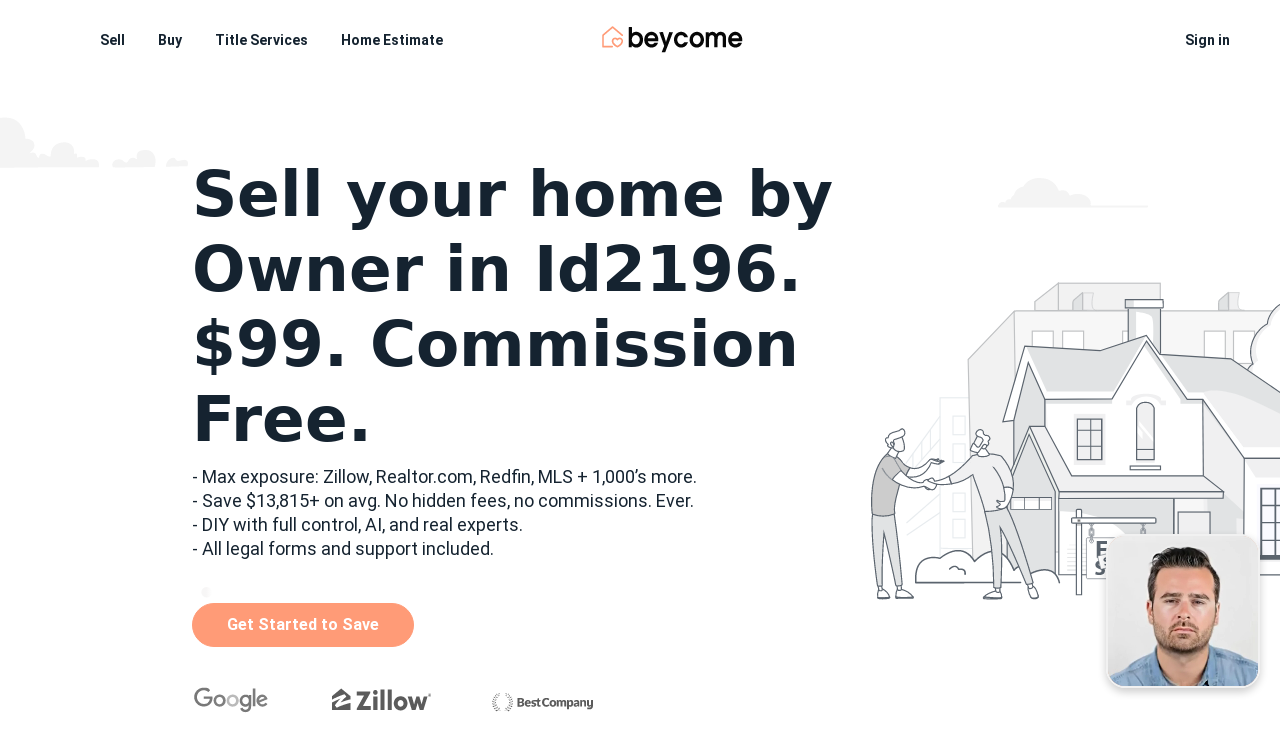

--- FILE ---
content_type: text/html; charset=UTF-8
request_url: https://www.beycome.com/fsbo/11861-van-loon-avenue-port-charlotte-33981/id2196
body_size: 141712
content:
<!DOCTYPE html><html lang=en-us><head>
    <meta charset="UTF-8">
    <link rel="manifest" href="/site.webmanifest">
    <link rel="shortcut icon" href="https://www.beycome.com/public/assets/images/favicon.ico?v=1" type="image/x-icon" />
    <link rel="apple-touch-icon" href="https://www.beycome.com/public/assets/images/apple-touch-icon.png">
            <title>Sell Your Home FSBO  in 11861-van-loon-avenue-port-charlotte-33981 Without the Hassle | Beycome</title>
        <meta name="description" content="List FSBO on the MLS with Beycome. Save on commission while getting professional tools, pricing guidance, and seller support.">
        <meta property="og:title" content="Sell Your Home FSBO  in 11861-van-loon-avenue-port-charlotte-33981 Without the Hassle | Beycome" />
        <meta property="og:description" content="List FSBO on the MLS with Beycome. Save on commission while getting professional tools, pricing guidance, and seller support." />
        <meta name="twitter:title" content="Sell Your Home FSBO  in 11861-van-loon-avenue-port-charlotte-33981 Without the Hassle | Beycome" />
        <meta name="twitter:description" content="List FSBO on the MLS with Beycome. Save on commission while getting professional tools, pricing guidance, and seller support." />
        
    <meta name="keywords" content="flat fee mls, mls listing service, 11861-van-loon-avenue-port-charlotte-33981 mls, mls for fl homeowners, local mls listing, mls flat fee rate, fsbo mls, frbo mls, mls for by owner homes">
    <meta name="keyphrases" content="mls listing, flat fee mls service, real estate by owner">
    <meta name="subject" content="flat fee mls listing, fsbo, frbo">
    <meta property="og:url" content="https://www.beycome.com/fsbo/11861-van-loon-avenue-port-charlotte-33981/id2196" />
    <meta property="og:type" content="website" />
    <meta property="og:image" content="https://www.beycome.com/public/assets/images/new-svg-img/syndication.svg" />
    <meta name="twitter:card" content="summary_large_image" />
    <meta name="twitter:site" content="https://www.beycome.com/fsbo/11861-van-loon-avenue-port-charlotte-33981/id2196" />
    <meta name="twitter:image" content="https://www.beycome.com/public/assets/images/new-svg-img/syndication.svg" />
    <meta property="og:site_name" content="beycome">
    <meta name="viewport" content="width=device-width, initial-scale=1">
    <meta name="google-signin-client_id" content="85944719031-96q2ft0qqme7ttgnr2i2qvnqp6cileu0.apps.googleusercontent.com">
    <link rel="canonical" href="https://www.beycome.com/fsbo/11861-van-loon-avenue-port-charlotte-33981/id2196">
    <link rel="stylesheet" href="/public/css/swiper.min.css">
    <style>
        @font-face {
              font-family: 'Roboto';
              src: url('/public/assets/fonts/subset-Roboto-Regular.woff2') format('woff2'),
                  url('/public/assets/fonts/subset-Roboto-Regular.woff') format('woff');
              font-weight: normal;
              font-style: normal;
              font-display: swap;
          }
          @font-face {
              font-family: 'Roboto';
              src: url('/public/assets/fonts/subset-Roboto-Bold.woff2') format('woff2'),
                  url('/public/assets/fonts/subset-Roboto-Bold.woff') format('woff');
              font-weight: bold;
              font-style: normal;
              font-display: swap;
          }
        :root {
            --gunmetal-90: #152330;
            --gunmetal-50: #899097;
            --orange-beycome: #FF9B77;
            --white: #FFFFFF;
            --gray-gradient: linear-gradient(0deg, #F7F6F6 0%, #FFFFFF 105.2%);
            --culture: #F7F6F6;
            --light-blue: #B1D7FF;
            --gray-text: #B8BCC0;
            --blue-text: #3266CC;
            --gray-btn: #D0D3D6;
            --pale-pink: #FD586B;
            --warning-pink: #FFEBED;
        }

        html,
        body {
            min-width: 320px;
            height: 100%;
            margin: 0;
            padding: 0;
            line-height: 1.15;
            -webkit-text-size-adjust: 100%;
            scroll-behavior: smooth;
        }

        body {
            color: var(--gunmetal-90);
            font-family: 'Roboto', sans-serif;
            font-size: 16px;
            touch-action: manipulation;
            background-color: var(--white);
            -moz-osx-font-smoothing: grayscale;
            -webkit-font-smoothing: antialiased;
            text-rendering: optimizeLegibility;
            font-weight: normal;
              font-style: normal;
        }

        p {
            margin-top: 0px;
            margin-bottom: 8px;
        }

        /*! normalize.css v8.0.1 | MIT License | github.com/necolas/normalize.css */

        /**
            * Render the `main` element consistently in IE.
            */

        main {
            display: block;
        }

        /**
            * Correct the font size and margin on `h1` elements within `section` and
            * `article` contexts in Chrome, Firefox, and Safari.
            */

        h1 {
            font-size: 2em;
            margin: 0.67em 0;
        }

        /* Grouping content
            ========================================================================== */

        /**
            * 1. Add the correct box sizing in Firefox.
            * 2. Show the overflow in Edge and IE.
            */

        hr {
            box-sizing: content-box;
            /* 1 */
            height: 0;
            /* 1 */
            overflow: visible;
            /* 2 */
        }

        /**
            * 1. Correct the inheritance and scaling of font size in all browsers.
            * 2. Correct the odd `em` font sizing in all browsers.
            */

        pre {
            font-family: monospace, monospace;
            /* 1 */
            font-size: 1em;
            /* 2 */
        }

        /* Text-level semantics
            ========================================================================== */

        /**
            * Remove the gray background on active links in IE 10.
            */

        a {
            background-color: transparent;
        }

        /**
            * 1. Remove the bottom border in Chrome 57-
            * 2. Add the correct text decoration in Chrome, Edge, IE, Opera, and Safari.
            */

        abbr[title] {
            border-bottom: none;
            /* 1 */
            text-decoration: underline;
            /* 2 */
            text-decoration: underline dotted;
            /* 2 */
        }

        /**
            * Add the correct font weight in Chrome, Edge, and Safari.
            */

        b,
        strong {
            font-weight: bolder;
        }

        /**
            * 1. Correct the inheritance and scaling of font size in all browsers.
            * 2. Correct the odd `em` font sizing in all browsers.
            */

        code,
        kbd,
        samp {
            font-family: monospace, monospace;
            /* 1 */
            font-size: 1em;
            /* 2 */
        }

        /**
            * Add the correct font size in all browsers.
            */

        small {
            font-size: 80%;
        }

        /**
            * Prevent `sub` and `sup` elements from affecting the line height in
            * all browsers.
            */

        sub,
        sup {
            font-size: 75%;
            line-height: 0;
            position: relative;
            vertical-align: baseline;
        }

        sub {
            bottom: -0.25em;
        }

        sup {
            top: -0.5em;
        }

        /* Embedded content
            ========================================================================== */

        /**
            * Remove the border on images inside links in IE 10.
            */

        img {
            border-style: none;
        }

        /* Forms
            ========================================================================== */

        /**
            * 1. Change the font styles in all browsers.
            * 2. Remove the margin in Firefox and Safari.
            */

        button,
        input,
        optgroup,
        select,
        textarea {
            font-family: inherit;
            /* 1 */
            font-size: 100%;
            /* 1 */
            line-height: 1.15;
            /* 1 */
            margin: 0;
            /* 2 */
        }

        /**
            * Show the overflow in IE.
            * 1. Show the overflow in Edge.
            */

        button:hover {
            cursor: pointer;
        }

        button,
        input {
            /* 1 */
            overflow: visible;
        }

        /**
            * Remove the inheritance of text transform in Edge, Firefox, and IE.
            * 1. Remove the inheritance of text transform in Firefox.
            */

        button,
        select {
            /* 1 */
            text-transform: none;
        }

        /**
            * Correct the inability to style clickable types in iOS and Safari.
            */

        button,
        [type="button"],
        [type="reset"],
        [type="submit"] {
            -webkit-appearance: button;
        }

        /**
            * Remove the inner border and padding in Firefox.
            */

        button::-moz-focus-inner,
        [type="button"]::-moz-focus-inner,
        [type="reset"]::-moz-focus-inner,
        [type="submit"]::-moz-focus-inner {
            border-style: none;
            padding: 0;
        }

        /**
            * Restore the focus styles unset by the previous rule.
            */

        button:-moz-focusring,
        [type="button"]:-moz-focusring,
        [type="reset"]:-moz-focusring,
        [type="submit"]:-moz-focusring {
            outline: 1px dotted ButtonText;
        }

        /**
            * Correct the padding in Firefox.
            */

        fieldset {
            padding: 0.35em 0.75em 0.625em;
        }

        /**
            * 1. Correct the text wrapping in Edge and IE.
            * 2. Correct the color inheritance from `fieldset` elements in IE.
            * 3. Remove the padding so developers are not caught out when they zero out
            *    `fieldset` elements in all browsers.
            */

        legend {
            box-sizing: border-box;
            /* 1 */
            color: inherit;
            /* 2 */
            display: table;
            /* 1 */
            max-width: 100%;
            /* 1 */
            padding: 0;
            /* 3 */
            white-space: normal;
            /* 1 */
        }

        /**
            * Add the correct vertical alignment in Chrome, Firefox, and Opera.
            */

        progress {
            vertical-align: baseline;
        }

        /**
            * Remove the default vertical scrollbar in IE 10+.
            */

        textarea {
            overflow: auto;
        }

        /**
            * 1. Add the correct box sizing in IE 10.
            * 2. Remove the padding in IE 10.
            */

        [type="checkbox"],
        [type="radio"] {
            box-sizing: border-box;
            /* 1 */
            padding: 0;
            /* 2 */
        }

        /**
            * Correct the cursor style of increment and decrement buttons in Chrome.
            */

        [type="number"]::-webkit-inner-spin-button,
        [type="number"]::-webkit-outer-spin-button {
            height: auto;
        }

        /**
            * 1. Correct the odd appearance in Chrome and Safari.
            * 2. Correct the outline style in Safari.
            */

        [type="search"] {
            -webkit-appearance: textfield;
            /* 1 */
            outline-offset: -2px;
            /* 2 */
        }

        /**
            * Remove the inner padding in Chrome and Safari on macOS.
            */

        [type="search"]::-webkit-search-decoration {
            -webkit-appearance: none;
        }

        /**
            * 1. Correct the inability to style clickable types in iOS and Safari.
            * 2. Change font properties to `inherit` in Safari.
            */

        ::-webkit-file-upload-button {
            -webkit-appearance: button;
            /* 1 */
            font: inherit;
            /* 2 */
        }

        /* Interactive
            ========================================================================== */

        /*
            * Add the correct display in Edge, IE 10+, and Firefox.
            */

        details {
            display: block;
        }

        /*
            * Add the correct display in all browsers.
            */

        summary {
            display: list-item;
        }

        /* Misc
            ========================================================================== */

        /**
            * Add the correct display in IE 10+.
            */

        template {
            display: none;
        }

        /**
            * Add the correct display in IE 10.
            */

        [hidden] {
            display: none;
        }

        /**
        Home page style
        */

        .container, .full-container, .footer-img-cont {
            display: grid;
            grid-auto-rows: auto;
            grid-gap: 1rem;
        }
        .container.double-gap {
            grid-gap: 2rem;
        }
        .container{
            max-width: 1440px;
            margin: 0 auto;
        }
        .container .container-full-head{
            max-width: 1470px;
        }
        .c-orange {
            color: var(--orange-beycome);
        }
        /** Header block */
        .header {
            grid-template-columns: [first] 1fr [line2] 157px [line3] 1fr [end];
            padding: 26px 120px 27px 100px;
            position: fixed;
            width: auto;
            background: var(--white);
            /* margin: 0; */
            right: 0;
            left: 0;
            z-index: 9;
            font-size: 14px;
            font-weight: 600;
        }
        .icon-menu-down {
            padding-left: 12px;
            width: 12px;
            height: auto;
            padding-bottom: 2px;
        }
        .menu-close-cont img {
            width: 14px;
            height: auto;
            cursor:pointer;
        }
        .menu-close-cont {
            border-bottom: 1px solid rgba(21, 35, 48, 0.2);
            text-align: right;
            padding: 6px 25px 10px 0px;
            margin-bottom: 25px;
        }
        .side-menu div {
            padding-right: 30px;
        }
        .icon-menu-right {
            height: 12px;
            width: auto;
            float: right;
            padding-right: 5px;
            padding-top: 2px;
        }
        .header-logo img {
            width: 137px;
            height: auto;
        }
        .navbar-nav-left li, .navbar-nav-right li {
            display: inline-block;
        }
        .navbar-nav-left, .navbar-nav-right{
            padding: 0px;
            margin: 0;
        }
        li.nav-item {
            margin-right: 30px;
        }
        .navbar-nav-right li a, .navbar-nav-left li a {
            text-decoration: none;
            color: var(--gunmetal-90);
        }
        .span-a {
            text-decoration: none;
            color: var(--gunmetal-90);
            cursor: pointer;
            display: block;
            padding: 10px 20px;
        }
        #scroll_elem {
            position: absolute;
            right: 120px;
            top: 20px;
        }
        /** header dropdown menu */
        ul {
            margin: 0;
            padding: 0;
            list-style: none;
            overflow: hidden;
        }
        ul:hover {
            overflow: visible;
        }
        .header-dropdown li {
            position: relative;
            float: left;
        }
        .header-dropdown li:hover {
            background-color: #189BDF;
        }
        .header-dropdown a {
            display: block;
            padding: 10px 20px;
        }

        /* second level */
        .header-dropdown ul {
            max-height: 0;
            transition: max-height 1s;
            position: absolute;
            box-shadow: 0px 4px 12px rgb(21 35 48 / 15%);
            font-weight: 400;
        }
        .header-dropdown:hover ul {
            max-height: 999px;
        }
        .header-dropdown ul li {
            float: none;
            width: 150px;
            background: var(--white);
        }
        .header-dropdown ul li:hover {
            background-color: var(--culture);
        }

        /* third level */
        .header-dropdown ul ul {
            position: absolute;
            width: 0;
            top: 0;
            right: 100%;
            transition: width 0.5s;
        }
        .header-dropdown ul li:hover ul {
            width: 100%;
        }
        .header-dropdown ul ul li:hover {
            background-color: var(--culture);
        }
        .navbar-nav-right .header-dropdown li {
            display: block;
        }
        .side-menu {
            display : none;
        }
        /** header dropdown menu */

        /** Header block */
        .grid-2 {
            grid-template-columns: repeat(2, 1fr);
        }
        .grid-2-1, .list-details {
            grid-template-columns: 2fr 1fr;
        }
        .grid-3 {
            grid-template-columns: repeat(3, 1fr);
        }
        .grid-4 {
            grid-template-columns: repeat(4, 1fr);
        }
        .grid-5 {
            grid-template-columns: repeat(5, 1fr);
        }
        .grid-6 {
            grid-template-columns: repeat(6, 1fr);
        }

        .text-right{
            text-align: right;
        }
        .text-left{
            text-align: left;
        }
        .text-center{
            text-align: center;
        }


        .bg-default-img{
	        background-image:url(/public/assets/images/new-svg-img/fsbo-right.svg);
            background-position: 90%;
            background-repeat: no-repeat;
            background-size: cover;
            height: 668px;
	    }
        .bg-default-img.bg-contain {
            background-position: center;
            background-repeat: no-repeat;
            background-size: contain;
        }
        h1:not(.no-abril-font){
            font-size: 63px;
            font-family: ui-sans-serif, system-ui, sans-serif, "Apple Color Emoji", "Segoe UI Emoji", "Segoe UI Symbol", "Noto Color Emoji";
            /*letter-spacing: -0.1rem;*/
            font-weight: 700;
            font-style: normal;
            margin-bottom: 10px;
            line-height: 75px;
        }
        .sub-h1 {
            font-size: 18px;
        }
        .sub-h1 p{
            margin-bottom: 4px;
        }
        .container-header {
            padding: 77px 31px 0px 30px;
        }
        .cta-header-cont{
            padding: 40px 0px 0px 0px;
        }
        .cta-saving-cont {
            padding: 50px 0px 80px 0px;
        }
        .title-cont {
            /*max-width: 662px;*/
            padding-top: 47px;
            margin-left: auto;
        }

        .btn-orange {
            background-color: var(--orange-beycome);
            color: var(--white);
            border: 1px solid var(--orange-beycome);
        }
        .btn-orange a, .btn-black a, .social-block a {
            color: var(--white);
            text-decoration: none;
        }
        button{
            font-weight: 700;
            border-radius: 50px;
            min-width: 164px;
            padding:12px 34px;
        }

        .bg-gray-gradient {
            background: var(--gray-gradient);
        }
        .bg-gray {
            background: var(--culture);
        }
        .item-center{
            align-self: center;
        }
        .item-start{
            align-self: start;
        }
        .item-end{
            align-self: end;
        }
        .justify-center{
            justify-self: center;
        }
        .justify-start{
            justify-self: start;
        }
        .justify-end{
            justify-self: end;
        }
        .font-26{
            font-size: 26px;
        }

        .container-flex {
            max-width: 1440px;
            margin: 0 auto;
            display: -webkit-flex;
            display: flex;
            align-items: center;
            justify-content: left;
        }
        .review-first-div {
            /*padding-left: 90px;*/
            padding-right: 30px;
        }
        .review-div {
            padding-left: 30px;
            padding-right: 30px;
        }
        .reviews-img-trust, .reviews-img-zillow{
            height: 50px;
            width: auto;
        }
        .reviews-img-google{
            height: 50px;
            width: auto;
        }
        .reviews-img-refresh{
            height: 101px;
            width: auto;
        }
        .reviews-img-forbes{
            height: 96px;
            width: auto;
        }

        .awards-img img {
            height: 70px;
            width: auto;
            padding-right:30px;
        }
        .awards-cont {
            padding-top:40px;
            padding-bottom:30px;
            padding-left:0px;
            padding-right:20px;
            margin-top: -4px;
        }
        .home-header {
            min-height: 620px;
        }
        .saving-big {
            font-size: 60px;
            color: var(--orange-beycome);
            padding-bottom: 7px;
        }
        .saving-big-middle {
            border-left: 1px solid rgba(21, 35, 48, 0.2);
            border-right: 1px solid rgba(21, 35, 48, 0.2);
            padding-bottom: 12px;
        }
        .saving-cont, .you-get-cont, .pack-title-cont, .whybey-cont, .how-it-works-cont, .slider-cont, .listings-cont, .faq-cont {
            max-width: 1100px;
            margin: 0 auto;
            padding-left: 20px;
            padding-right: 20px;
        }
        .saving-cont .h3-title{
            margin-top: 0px;
        }
        .you-get-cont {
            padding-top: 60px;
        }
        .cta-saving-cont-nopad {
            padding: 50px 0px 0px 0px;
        }
        .padLR20 {
            padding-left:20px;
            padding-right:20px;
        }
        .saving-cont {
            text-align: center;
            padding-top: 60px;
            margin-top: -5px;
        }
        .saving-cont.saving-cont-nopad {
            padding-top: 30px;
        }
        .listings-cont {
            padding-top: 120px;
        }
        .how-it-works-cont {
            padding-top: 35px;
        }
        .how-it-works-cont .h3-title {
            margin-bottom: 50px;
        }
        .saving-cont > p {
            font-size: 35px;
            font-weight: 600;
            margin-bottom: 0px;
            padding-bottom: 55px;
        }
        .btn-black {
            background-color: var(--gunmetal-90);
            color: var(--white);
            border: 1px solid var(--gunmetal-90);
        }
        .img-syndication {
            height: 530px;
            width: auto;
        }
        .h3-title {
            font-family: ui-sans-serif, system-ui, sans-serif, "Apple Color Emoji", "Segoe UI Emoji", "Segoe UI Symbol", "Noto Color Emoji";
            /*letter-spacing: -0.1rem;*/
            font-weight: 700;
            font-size: 40px;
            font-weight: 700;
            /*line-height: 62px;*/
            margin-bottom: 80px;
        }
        .p-relative {
            position: relative;
        }
        .h3-package {
            max-width: 530px;
            text-align: center;
            margin: auto;
            margin-bottom: 80px;
        }
        .bey-accordion.you-get-accordion {
            max-width: 420px;
            /*justify-self: end;*/
        }
        .svg-mls-cont {
            text-align: center;
        }
        .svg-mls-cont svg{
            max-width: 98%;
        }

        /** Accordion style */

        .bey-accordion ul li i:before, .bey-accordion ul li i:after, .bey-accordion p:not(.ac-title) {
            transition: all 0.15s ease-in-out;
        }

        .bey-accordion ul li, .bey-accordion h1 {
            animation: flipdown 0.5s ease both;
        }

        .bey-accordion .ac-title {
            -webkit-touch-callout: none;
            -webkit-user-select: none;
            -khtml-user-select: none;
            -moz-user-select: none;
            -ms-user-select: none;
            user-select: none;
            margin-bottom:20px;
        }
        .title-26, .bey-accordion .ac-title {
            font-size: 20px;
            font-weight: 600;
            padding-right:30px;
        }
        .line-26 {
            line-height: 26px;
        }

        .bey-accordion p:not(.ac-title) {
            position: relative;
            overflow: hidden;
            max-height: 800px;
            opacity: 1;
            transform: translate(0, 0);
            z-index: 2;
            line-height: 26px;
        }

        .bey-accordion ul {
            list-style: none;
            perspective: 900;
            padding: 0;
            margin: 0;
        }
        .bey-accordion ul li {
            position: relative;
            padding: 0;
            margin: 0;
            padding-bottom: 4px;
            padding-top: 15px;
        }
        .bey-accordion ul li:nth-of-type(1) {
            animation-delay: 0.25s;
        }
        .bey-accordion ul li:nth-of-type(2) {
            animation-delay: 0.50s;
        }
        .bey-accordion ul li:nth-of-type(3) {
            animation-delay: 0.75s;
        }
        .bey-accordion ul li:nth-of-type(4) {
            animation-delay: 1s;
        }
        .bey-accordion ul li:last-of-type {
            padding-bottom: 0;
        }
        .bey-accordion ul li i {
            position: absolute;
            transform: translate(-6px, 0);
            margin-top: 6px;
            right: 0;
            width: 24px;
            height: 24px;
        }
        .bey-accordion ul li input[type=checkbox] {
            position: absolute;
            cursor: pointer;
            width: 100%;
            height: 100%;
            z-index: 1;
            opacity: 0;
        }
        .bey-accordion ul li input[type=checkbox]:checked ~ p:not(.ac-title) {
            margin-top: 0;
            max-height: 0;
            opacity: 0;
            transform: translate(0, 50%);
        }
        .bey-accordion ul li input[type=checkbox]:checked ~ i {
            background-image: url(/public/assets/images/new-icons/more.svg);
        }
        .bey-accordion ul li input[type=checkbox] ~ i {
            background-image: url(/public/assets/images/new-icons/less.svg);
        }

        @keyframes flipdown {
            0% {
                opacity: 0;
                transform-origin: top center;
                transform: rotateX(-90deg);
            }
            5% {
                opacity: 1;
            }
            80% {
                transform: rotateX(8deg);
            }
            83% {
                transform: rotateX(6deg);
            }
            92% {
                transform: rotateX(-3deg);
            }
            100% {
                transform-origin: top center;
                transform: rotateX(0deg);
            }
        }

        /** end accordion */



        /* Modal style */
        /* The Modal (background) */


        .standard-modal .modal-content .submodal-cont {
            padding-top: 30px;
            text-align: center;
        }

        .standard-modal .modal-content {
            max-width: 85%;
        }

        .modal-footer-btn {
            text-align: right;
            padding-bottom: 30px;
            padding-top: 30px;
        }

        .modal-footer-btn button {
            min-width: 125px;
        }

        .modal-footer-btn .btn-modal-cancel {
            margin-right: 10px;
        }

        .standard-modal .modal-content {
            background-color: var(--white);
        }

        .new-modal-design .panels {
            width: 100%;
            padding: 30px 0px 20px 0px;
        }

        .new-modal-design .panel {
            display: none;
            animation: fadein .8s;
        }

        @keyframes fadein {
            from {
                opacity: 0;
            }

            to {
                opacity: 1;
            }
        }

        .new-modal-design.modal {
            display: none;
            /* Hidden by default */
            position: fixed;
            /* Stay in place */
            z-index: 9;
            /* Sit on top */
            padding-top: 100px;
            /* Location of the box */
            left: 0;
            top: 0;
            width: 100%;
            /* Full width */
            height: 100%;
            /* Full height */
            overflow: auto;
            /* Enable scroll if needed */
            background-color: rgb(0, 0, 0);
            /* Fallback color */
            background-color: rgba(0, 0, 0, 0.4);
            /* Black w/ opacity */
        }

        /* Modal Content */
        .modal-content {
            /*background-color: #fefefe;*/
            margin: auto;
            padding: 100px 26px 26px 26px;
            /*border: 1px solid #888;*/
            max-width: 100%;
            position: relative;
        }
        #modal-generic .modal-content {
            /*background-color: #fefefe;*/
            margin: auto;
            padding: 50px 26px 50px 26px;
            /*border: 1px solid #888;*/
            max-width: 100%;
            position: relative;
        }
        #iditionaltitle {
            text-align: center;
            padding: 0px 20px 20px 20px;
            font-weight: 600;
            line-height: 1.5;
        }
        .width_100 {
            width: 100%;
        }
        #aditionalinfotext {
            line-height: 1.5;
        }
        .modal-generic-cont {
            line-height: 1.5;
        }

        .new-modal-design .modal-content {
            width: 600px;
            padding-top: 70px;
        }
        .new-modal-design.modal-video .modal-content {
            width: 700px;
        }
        .modal-video .modal-content {
            padding: 5px;
            background: transparent;
            border: 0;
        }
        .modal-video .close-modal, .modal-video .standar-modal-close  {
            right: 0px;
            top: 10px;
        }
        .modal-video iframe{
            border: 0;
        }
        .new-modal-design.modal-video .modal-content {
            max-width: 85%;
        }
        #modal-generic.new-modal-design .modal-content {
            width: 500px;
        }

        .bey-radio,
        .display-none {
            display: none;
        }

        .display-none-imp {
            display: none !important;
        }

        /* The Close Button */
        .close-modal, .standar-modal-close {
            position: absolute;
            right: 30px;
            top: 45px;
        }
        .play-video:hover {
            cursor: pointer;
        }

        .close-modal:hover, .standar-modal-close:hover,
        .close-modal:focus, .standar-modal-close:hover {
            text-decoration: none;
            cursor: pointer;
        }

        .new-modal-design.modal .tab,
        .new-modal-design.modal {
            font-size: 16px;
            font-weight: 400;
        }

        .new-modal-design.modal .tab {
            position: relative;
            margin-bottom: 10px;
            padding-bottom: 8px;
            padding-left: 0px;
            line-height: 1.15;
        }

        .modal-title {
            text-align: center;
            font-size: 28px;
            font-family: ui-sans-serif, system-ui, sans-serif, "Apple Color Emoji", "Segoe UI Emoji", "Segoe UI Symbol", "Noto Color Emoji";
            /*letter-spacing: -0.1rem;*/
            font-weight: 700;
        }
        .btn-modal-cancel {
            border: 1px solid var(--gunmetal-90);
            border-radius: 50px;
            padding: 12px 34px;
            font-weight: 700;
            font-size: 15px;
            background-color: transparent;
            margin-right: 20px;
        }
        .open_modal_btn {
            cursor: pointer;
        }
        .link-pink {
            color: #7d8ff7!important;
            text-decoration: none;
        }

        /* Modal design */

        /* packages style */
        .pack-cont {
            padding-left:20px;
            padding-right:20px;
        }
        .pack-title-cont{
            padding-top: 100px;
        }
        .p-title-pack {
            font-family: ui-sans-serif, system-ui, sans-serif, "Apple Color Emoji", "Segoe UI Emoji", "Segoe UI Symbol", "Noto Color Emoji";
            /*letter-spacing: -0.1rem;*/
            font-weight: 700;
            font-size: 25px;
            line-height: 28px;
            font-style: normal;
            margin-bottom: 35px;
        }
        .p-price-pack {
            font-weight: 600;
            font-size: 60px;
            line-height: 70px;
            color: var(--orange-beycome);
        }
        .p-available-text {
            font-weight: 400;
            font-size: 12px;
            line-height: 18px;
            margin-bottom: 20px;
        }
        .basic-cont, .enhanced-cont, .concierge-cont {
            background: var(--culture);
            border-radius: 15px;
            padding-top:45px;
            align-self: start;
        }
        .basic-cont, .concierge-cont {
            margin-top: 30px;
        }
        .enhanced-cont{
            box-shadow: 0px 4px 30px rgba(21, 35, 48, 0.15);
        }
        .pack-title-block {
            max-width: 400px;
            margin: 0 auto;
            text-align: center;
            position: relative;
        }
        .p-subtitle-pack {
            font-size: 14px;
            margin-bottom: 35px;
        }
        .pack-btn-pad {
            padding-top: 40px;
            padding-bottom: 30px;
            text-align: center;
        }
        .pack-content {
            border-radius: 30px 30px 15px 15px;
            border: 1px solid var(--culture);
            background: var(--white);
            padding: 40px 47px;
        }
        .pack-include {
            font-weight: 700;
            margin-bottom: 10px;
        }
        .p-content-pack {
            font-size: 14px;
            margin-bottom: 17px;
            padding-right: 20px;
            position: relative;
        }
        .pack-check{
            padding-right: 5px;
            width: 18px;
            height: 14px;
        }
        .pack-info {
            position: absolute;
            right: 0px;
            top: 4px;
        }
        .pack-fotter p{
            font-size: 12px;
            /*margin-top: 20px;*/
            margin-bottom: 0px;
            text-align: center;
        }
        .pack-fotter p.guarantee-p{
            font-size: 18px;
            font-weight: 600;
        }
        .pack-fotter {
            padding: 20px 20px 0px 20px;
        }
        .best-value {
            padding: 10px 56px;
            position: absolute;
            background: var(--light-blue);
            font-size: 20px;
            border-radius: 5px;
            font-weight: 600;
            top: -65px;
            margin: auto;
            left: 0;
            right: 0;
            max-width: 188px;
        }
        /* packages style */

        /* block why */

        .bg-dot-repeat {
            background-image:url("data:image/svg+xml;charset=utf-8,%3Csvg xmlns='http://www.w3.org/2000/svg' viewBox='0 0 8 8' width='5' height='5'%3E%3Cpath fill='%23fff' d='M0 0h8v8H0zm1 4a3 3 0 1 0 6 0 3 3 0 1 0-6 0m2.315 0a.685.685 0 1 0 1.37 0 .685.685 0 1 0-1.37 0'/%3E%3C/svg%3E");
        }
        .bg-dot-blue {
            background-color: #7d8ff7;
        }
        .whybey-cont .bg-dot-repeat {
            height: 330px;
            position: absolute;
            bottom: -50px;
            /* left: 0; */
            right: 0;
            /* max-width: 75%; */
            width: 100%;
            z-index: -1;
            opacity: 0.2;
        }
        .whybey-cont .cta-saving-cont {
            padding: 50px 0px 10px 0px;
        }
        .block-why img{
            /*padding-left: 24px;*/
            padding-bottom: 26px;
            /*height: 75px;*/
            width: auto;
            max-height: 55px;
            max-width: 55px;
        }
        .block-why .title-26 {
            margin-bottom: 17px;
            padding-right: 0px;
            font-size: 16px;
            font-weight: 600;
        }
        .block-why .line-26 {
            font-size: 14px;
        }
        .block-why {
            /*max-width: 208px;*/
            text-align: center;
            background: #fff;

        }
        .whybey-cont .h3-title {
            text-align: center;
        }
        .whybey-cont {
            padding-top:80px;
            /*padding-bottom:40px;*/
            position: relative;
            margin-bottom: 100px;
        }
        .whybey-cont .container.grid-4 {
            border-bottom: 4px solid #7d8ff7;
        }

        /* block why */
        /** Video component */
        /*.embed-youtube {
            position: relative;
            padding-bottom: 56.25%;
            height: 0;
            overflow: hidden;
        }
        .embed-youtube img{
            object-fit: cover;
            height: auto;
            width: 100%;
            border-radius: 20px;
            cursor:pointer;
        }
        .embed-youtube iframe {
            border-radius: 20px;
        }
        .embed-youtube iframe,
        .embed-youtube object,
        .embed-youtube embed {
            border: 0;
            position: absolute;
            top: 0;
            left: 0;
            width: 100%;
            height: 100%;
        }*/
        /** End Video component */

        /** Slider component */
        .slider-cont {
            padding-top: 20px;
        }
        .listings-text-title {
            font-weight: 300;
            font-size: 35px;
            line-height: 45px;
            margin-bottom: 100px;
            margin-top: 0px;
        }
        .slider-text-title{
           /* max-width: 466px;*/
           text-align: center;
           margin-bottom:20px;
        }
        .savings-sub-title {
            text-align: center;
           margin-bottom:60px;
        }
        .listings-text-title {
            max-width: 430px;
        }
        .listings-text-title.cma-title {
            max-width: 370px;
            margin-bottom: 50px;
            font-size: 40px;
            font-family: ui-sans-serif, system-ui, sans-serif, "Apple Color Emoji", "Segoe UI Emoji", "Segoe UI Symbol", "Noto Color Emoji";
            /*letter-spacing: -0.1rem;*/
            font-weight: bold;
        }
        .cma-content {
            max-width: 660px;
            justify-self: end;
            line-height: 1.5;
            padding: 0px 20px;
        }
        .cma-btn-cont {
            padding-top: 20px;
            padding-bottom: 20px;
        }
       .listings-cont-cma{
            max-width: 1100px;
            margin: 0 auto;
            padding-top: 88px;
        }
        .listings-cont.listings-cont-cma {
            padding-bottom: 100px;
            padding-top: 120px;

        }
        .find-out-title {
            position: absolute;
        }
        .find-out-p-cont {
            padding-top: 25px;
            /*padding-bottom: 35px;*/
            }
        .slider-footer-text {
            font-size: 16px;
            line-height: 22px;
            /*opacity: 0.7;*/
        }
        .input-slider-cont {
            padding: 30px 0px;
        }
        .cta-slider-cont {
            padding:20px 0px 100px 0px;
            text-align: center;
        }
        .cta-slider-cont p {
            font-size: 12px;
            margin-bottom: 30px;
        }
        .slider-range {
            width:100%;
            background: transparent;
        }
        .slider-left-comp {
            /*max-width: 490px;*/
        }
        .slider-left-comp-cont {
            background: #fff;
            padding: 50px 40px;
            border-top-left-radius: 15px;
            position: relative;
        }
        .selling-price {
            font-size: 18px;
            font-weight: 600;
        }
        .slider-left-comp-cont:after {
            content: '';
            width: 0;
            height: 0;
            border-style: solid;
            border-width: 30px 30px 0 0;
            border-color: transparent var(--culture) transparent transparent;
            right: 0;
            bottom: 0;
            position: absolute;
        }
        .dynamic-buyer-bar {
            display: -webkit-box;
            display: inline-flex;
            overflow: hidden;
            padding-left: 50px;
        }
        .bey-div-trans {
            background: #F9A17F;
            -webkit-transform: translateY(63.7%);
            -ms-transform: translateY(63.7%);
            -moz-transform: translateY(63.7%);
            -o-transform: translateY(63.7%);
            transform: translateY(63.7%);
        }
        .bey-div-trans, .red-div-trans, .trad-div-trans {
            height: 100%;
            max-width: 40%;
            width: 140px;
            margin-right: 40px;
        }
        .red-div-trans {
            background: #000;
            -webkit-transform: translateY(84.9%);
            -ms-transform: translateY(84.9%);
            -moz-transform: translateY(84.9%);
            -o-transform: translateY(84.9%);
            transform: translateY(84.9%);
            display:none;
        }
        .trad-div-trans {
            background: #4f94c0;
            -webkit-transform: translateY(99%);
            -ms-transform: translateY(99%);
            -moz-transform: translateY(99%);
            -o-transform: translateY(99%);
            transform: translateY(99%);
        }
        .buyer-p-refund {
            position: relative;
            line-height: 1;
            top: -40px;
            color: #152330;
        }
        .refund-val-bey, .refund-val-red, .refund-val-trad {
            font-weight: 600;
            font-size: 20px;
            color: #152330;
        }
        .tradi-values {
            padding-top:100px;
        }

        /* generator */
        #slider-seller {
            background: linear-gradient(to right, var(--orange-beycome) 0%, var(--orange-beycome) 13%, #f1f1f1 10%, #f1f1f1 100%);
            border: 0;
            border-radius: 8px;
            height: 8px;
            width: 100%;
            outline: none;
            transition: background 450ms ease-in;
            -webkit-appearance: none;
        }
        input[type=range]::-webkit-slider-thumb {
            box-shadow: 0px 0px 0px var(--orange-beycome);
            border: 1px solid var(--orange-beycome);
            height: 20px;
            width: 20px;
            border-radius: 20px;
            background: var(--orange-beycome);
            cursor: pointer;
            -webkit-appearance: none;
            margin-top: -1.5px;
        }
        input[type=range]::-moz-range-thumb {
            box-shadow: 0px 0px 0px var(--orange-beycome);
            border: 1px solid var(--orange-beycome);
            height: 20px;
            width: 20px;
            border-radius: 20px;
            background: var(--orange-beycome);
            cursor: pointer;
        }
        input[type=range]::-ms-thumb {
            margin-top: 1px;
            box-shadow: 0px 0px 0px var(--orange-beycome);
            border: 1px solid var(--orange-beycome);
            height: 20px;
            width: 20px;
            border-radius: 20px;
            background: var(--orange-beycome);
            cursor: pointer;
        }
         /* generator */


        /** End Slider component */

        /** last listing component */
        .last-deal-box {
            box-shadow: 0px 4px 12px rgba(21, 35, 48, 0.149);
            border-radius: 10px;
            padding: 16px;
            position: relative;
        }
        .list-img {
        }
        .list-img img{
            width: 100%;
            height: 125px;
            object-fit: cover;
            object-position: 50% 50%;
            border-radius: 30px;
        }
        .sold-badge {
            color: var(--white);
            background: var(--gunmetal-90);
            font-weight: 300;
            font-size: 20px;
            padding: 10px 0px;
            position: absolute;
            border-radius: 5px;
            top: -14px;
            width: 200px;
            text-align: center;
            left: 0;
            right: 0;
            margin: auto;
        }
        .list-price {
            font-weight: 300;
            font-size: 35px;
            line-height: 45px;
        }
        .list-details {
            padding-top:20px;
        }
        /** last listing component */

         /** faq block component */
         .faq-cont {
            padding-top:100px;
            padding-bottom:120px;
        }
        .faq-cont .h3-title {
            /*max-width: 400px;*/
            /*margin-bottom:0px;*/
            text-align: center;
            margin-top:0px;
        }
        .faq-block {
            justify-self: end;
        }
        .bey-accordion.faq-accordion {
            /*max-width: 660px;*/
        }
        .faq-accordion.faq-right {
            padding-left:15px;
        }
        .faq-accordion.faq-left {
            padding-right:15px;
        }
        .bey-accordion.faq-accordion ul li {
            border-bottom: 1px solid rgba(21, 35, 48, 0.2);
            padding-top: 18px;
            padding-bottom: 0px;
        }
        .bey-accordion.faq-accordion .ac-title {
            margin-bottom: 0px;
            font-size: 20px;
        }
        .faq-accordion .accordion-content {
            margin-bottom:18px;
        }
        .bey-accordion.faq-accordion ul li input[type=checkbox]:checked ~ p.ac-title {
            margin-bottom: 0px;
        }
        .bey-accordion.faq-accordion ul li input[type=checkbox] ~ p.ac-title {
            margin-bottom: 20px;
        }
        .bey-accordion.faq-accordion p:not(.ac-title) {
            font-size: 14px;
            line-height: 22px;
        }
        .faq-img {
            position: absolute;
            bottom: 0px;
            left: 0px;
            height: 340px;
            width: auto;
        }
        .bey-accordion.faq-accordion ul li i {
            margin-top: 0px;
        }
        /** faq block component */


        /* Swiper slider style */

        .diff-third-div-body, .diff-second-div-body{
      padding-left:20px;
      padding-right:20px;
  }
  .listings-cont-slider {
    padding: 20px 0px 20px 50px;
  }
  .dot-diff{
          font-size: 30px;
      vertical-align: middle;
      padding-right: 30px;
      color: #7D8FF7;
  }
  .diff-mobil .dot-diff{
      padding-right: 10px;
  }
  .dot-diff-gray{
          font-size: 40px;
      color: #c7c8c8;
      padding-right: 18px;
  }
  .dot-div-slider-back .dot-diff-gray,.dot-div-slider-back1 .dot-diff-gray{
          font-size: 50px;
      color: #c7c8c880;
  }
  .dot-div-slider-back{
          position: absolute;
      top: 0;
      left: 15%;
  }.dot-div-slider-back1{
      position: absolute;
      bottom: -30px;
      right: 15%;
  }
  .dot-diff-gray-p{
      margin-bottom: 0px;
      line-height: 0.7;
  }

        .swiper-wrapper
            {
                transition-timing-function: linear;
            }
            .swiper-container-autoplay .swiper-slide,.swiper-container-autoplay-notouch .swiper-slide{

       height: 310px;
       width:auto!important;
   }
   .swiper-container-autoplay-notouch .swiper-slide:nth-child(odd){

       margin-top:80px;
   }
   .swiper-container-autoplay-notouch .swiper-slide:nth-child(odd) .swiper-slid-text{

       /*bottom:70px;*/
   }
   .swiper-container-autoplay.arrow-up .swiper-slide,.swiper-container-autoplay-notouch.arrow-up .swiper-slide{

       height: 400px;
   }
   .home-swiper.swiper-container{
       padding-top:30px;
   }
   .swiper-slid-text{
       /*position: absolute;*/
       /*width: 300px;*/
       /*bottom: 148px;*/
       background: #fff;
           box-shadow: 0px 0px 3px 0px rgba(139,175,245,0.2);
       padding-top: 20px;
       /*padding-bottom: 20px;*/
       text-align: center;
       /*margin: 0 auto;*/
      /* left: 0;*/
      /* right: 0;*/
      margin-top: -5px;
      padding-bottom:8px;
   }
   .swiper-container-autoplay.arrow-up .swiper-slid-text,.swiper-container-autoplay-notouch.arrow-up .swiper-slid-text{
      bottom: 20px;
  }
  .swiper-container-autoplay.arrow-up .swiper-button-next, .swiper-container-autoplay.arrow-up .swiper-button-prev,.swiper-container-autoplay-notouch.arrow-up .swiper-button-next, .swiper-container-autoplay-notouch.arrow-up .swiper-button-prev{
      display:none;
  }
  .swiper-container-autoplay.arrow-up .div-bottom-slider,.swiper-container-autoplay-notouch.arrow-up .div-bottom-slider,.div-bottom-slider{
          width: 100px;
      height: 2px;
      background: #8FAAF8;
      margin: 0 auto;
  }
  .swiper-slid-text .p-text1{
      margin-bottom:10px;
      color: #F9A17F;
      font-weight: 700;
      font-size:13px;
  }
  .swiper-slid-text .p-text2{
      margin-bottom:4px;
      color: #152330;
      font-weight: 600;
  }
  .swiper-slid-text .p-text3{
      margin-bottom:0px;
      color: #152330;
      font-weight: 600;
  }
  .swiper-slid-text .p-text4{
      margin-bottom:20px;
      color: #152330;
      padding-left:40px;
      padding-right:40px;
  }
  .swiper-container-autoplay .swiper-button-next, .swiper-container-autoplay .swiper-button-prev,.swiper-container-autoplay-notouch .swiper-button-next, .swiper-container-autoplay-notouch .swiper-button-prev{
      top:92%;
          color: #212121;
  }
  .swiper-container-autoplay .swiper-button-next:after, .swiper-container-autoplay .swiper-button-prev:after{
      font-size:30px;
  }

  .swiper-container-block .swiper-slide{
      width: auto;
  }
  .slider-home-block{
      padding-top:50px;
      padding-bottom: 50px;
      padding-left:15px;
      padding-right:15px;
      background-color: #f6f6f6;
      display: none;
  }
  .slider-owner-block{
      padding-top:50px;
      padding-bottom: 50px;
      padding-left:8px;
      padding-right:8px;
      background-color: #007dad;
      display: none;
      text-align: center;
  }
  .slider-home-block .swiper-container{
      /*margin-top: -20px;*/
          padding-bottom: 30px;
  }

        .bg-slider-absolute{

            width: 100%;
            height: 400px;
            position: absolute;
            margin: 0 auto;
            top: -5px;
        }

        .home-close-slider{
      width:300px;height:160px;
      border-top-left-radius:10px;
      border-top-right-radius:10px;
  }
  .link-slider{
      text-decoration:none!important;
  }

        /* Swiper slider style */

        .mobile-show,.grid-2-slider-numbers, .navbar-nav-left li.mobile-show, .navbar-nav-right li.mobile-show {
                display: none;
            }
        .tradi-values {
            padding-top:0px;
        }
        .slider-numbers {
            font-size: 60px;
            line-height: 53px;
            font-weight: 500;
            color: var(--orange-beycome);
        }
        .slider-numbers.slider-numbers-m {
            color: var(--gunmetal-90);
            font-size: 45px;
        }
        .display-none {
            display:none;
        }

        /* animation bg default mls */


        .home-header-bg {
            position: relative;
        }
        .svg-container svg {
        position: relative;
        padding-top: 0%;
        left: 50%;
        -webkit-transform: translateX(-50%);
        -ms-transform: translateX(-50%);
        transform: translateX(-50%);
        margin-top: -18%;
      }
      .svg-container-state svg {
            margin-top: 50px;
            max-height: 600px;
        }
      .mobile-header {
            display: none;
        }
        .mobile-header img {
            height: 252px;
            width: auto;
            max-width: 95%;
        }
        .title-cont-default {
            position: absolute;
            width: 750px;
            max-width: 750px;
            /*height: 400px;*/
            height: 400px;
            top: 0;
            bottom: 0;
            margin: auto;
            left: 15%;
            margin-top: 40px;
            /*padding-top: 47px;*/
            /*text-align: center;*/
        }

        /* animation bg default mls */

        #backstr {
        opacity: 0
        }

        #backcolor,
        #allthel,
        .st2,
        .st10,
        .st9,
        .st11 {
        opacity: 0
        }
        /** mobile */

        @media screen and (max-width: 2100px){
            .home-header {
                padding-top: 85px;
            }
            .mobile-animation {
                margin-top: 0px;
            }
            .svg-container svg {
              margin-top: -16%;
            }
        }
        @media screen and (max-width: 1140px){
            .header {
                padding-left: 20px;
                padding-right: 20px;
            }
            .video-container {
                padding-left: 10%;
                padding-right: 10%;
            }
            .title-cont-default {
                left: 30px;
            }
        }
        @media screen and (max-width: 1510px){
            .faq-img {
                display: none;
            }
        }
        @media screen and (max-width: 1400px){
            .svg-container svg {
                margin-top: -8%;
            }
            .title-cont-default {
              margin-top: 30px;
            }
        }
        @media screen and (max-width: 1200px){
            h1:not(.no-abril-font){
                font-size: 44px;
                line-height: 60px;
            }
            .svg-container svg {
                display: none;
            }
            .mobile-header {
                display: inherit;
                text-align: right;
                position:relative;
                margin-top: -160px;
                padding-bottom: 30px;
            }
            .mobile-header.mobile-header-default {
                margin-top: -160px;
                padding-bottom: 30px;
            }
            .title-cont-default {
                max-width: 568px;
                width : 80%;
                position: relative;
                height: auto;
                top: auto;
                left: 0;
                margin-left: 30px;
            }
            .mobile-header.mobile-header-default img {
                height: 300px;
            }
        }
        @media screen and (max-width: 1100px){
            .listings-text-title.cma-title {
                max-width: 100%;
                text-align: center;
            }
            .find-out-title {
                position: initial;
            }
            .cma-content {
                text-align: center;
                max-width: 100%;
            }
            .grid-2-mlsseo {
                grid-template-columns: repeat(1, 1fr);
                padding: 0px 40px;
            }
            .mls-seo-sub-cont h3.listings-text-title {
                margin-bottom: 20px;
            }
            .xs-grid-1.pack-cont {
                grid-template-columns: repeat(1, 1fr);
                max-width: 650px;
            }
        }
        @media screen and (max-width: 992px){
            .header {
                grid-template-columns: repeat(2, 1fr);
            }
            .hide-992 {
                display: none;
            }
            .sold-badge {
                top: -7px;
                width: 150px;
                padding: 6px 0px;
                font-size: 18px;
            }
            .container.double-gap {
                grid-gap: 1rem;
            }
            .reviews-img-trust, .reviews-img-zillow {
                /*height: 58px;*/
            }
            .reviews-img-google {
                /*height: 61px;*/
            }
            .reviews-img-forbes {
                height: 86px;
            }
            .reviews-img-refresh {
                height: 91px;
            }
            .awards-img img {
                padding-right: 20px;
            }
            .reviews-img-trust, .reviews-img-zillow {
                height: 40px;
            }
            .reviews-img-google {
                height: 40px;
            }
            .review-first-div {
                padding-right: 10px;
            }
            .review-div {
                padding-left: 10px;
                padding-right: 10px;
            }

        }
        @media screen and (max-width: 769px){

            .reviews-img-trust, .reviews-img-zillow, .reviews-img-google {
                height: 50px;
                max-height: 50px;
            }
            .whybey-cont .bg-dot-repeat {
                display: none;
            }
            .whybey-cont .container.grid-4 {
                border: 0;
            }
            .whybey-cont {
                padding-bottom: 74px;
                margin-bottom: 0px;
            }
            .title-cont-default {
                margin-left: 0px;
            }
            .review-first-div {
                padding-right: 15px;
            }
            .review-div {
                padding-left: 15px;
                padding-right: 15px;
            }
            .container-flex {
                justify-content: center;
            }
            .awards-cont {
                padding-bottom: 20px;
                margin-top: 0px;
            }

            .dynamic-buyer-bar {
                display: none;
            }
            .mobile-header.mobile-header-default{
                text-align: center;
                margin-top: 10px;
            }
            .title-cont-default {
                width: 100%;
                max-width: 100%;
            }
            .faq-accordion.faq-left {
                padding-right: 0px;
            }
            .faq-accordion.faq-right {
                padding-left: 0px;
            }
            .side-menu {
            height: 100%;
            width: 0;
            position: fixed;
            display: inherit;
            top: 0;
            right: 0;
            background-color: var(--white);
            overflow-x: hidden;
            transition: 0.5s;
            padding-top: 10px;
            z-index: 99;
            box-shadow: 0px 4px 12px rgb(21 35 48 / 15%);
            }
            .saving-big {
                font-size: 45px;
            }
            .nav-open .side-menu {
                width: 250px;
            }
            .nav-open {
                overflow-y: hidden;
            }
            .side-menu a,.side-menu span {
            padding: 15px 0px 15px 32px;
            text-decoration: none;
            display: block;
            transition: 0.3s;
            color: var(--gunmetal-90);
            }
            .side-menu .sub-menu-tools a,.side-menu .sub-menu-tools span {
            padding: 10px 0px 10px 32px;
            }

            .side-menu a:hover {
            cursor: pointer;
            }

            .side-menu .closebtn {
            position: absolute;
            top: 0;
            right: 25px;
            font-size: 36px;
            margin-left: 50px;
            }
            .sub-menu-tools {
                height: 0px;
                transition: height 0.15s ease-out;
                overflow: hidden;
            }
            .sub-menu-tools.open {
                height: 164px;
                padding-left: 20px;
                transition: height 0.15s ease-in;
            }
            .tool-menu .icon-menu-down {
                float: right;
                padding-top: 8px;
                width: 10px;
            }

            h1:not(.no-abril-font){
                font-size: 38px;
                line-height: 43px;
            }
            .xs-grid-1 {
                grid-template-columns: repeat(1, 1fr);
            }
            h1, .sub-h1, .cta-header-cont {
                text-align: center;
            }
            .cta-header-cont {
                padding: 25px 0px 0px 0px;
            }
            .bg-default-img.bg-contain {
                height: 468px;
                display: none;
            }
            .svg-container-state, .mobile-header.mobile-header-default {
                display: none;
            }
            .header {
                grid-template-columns: repeat(2, 1fr);
                padding: 32px 20px;
            }
            .header-icons {
                width: 23.66px;
                height: 24.18px;
            }
            .header-logo img{
                width: 99px;
                height: 19px;
            }
            #scroll_elem {
                right: 20px;
            }
            .navbar-nav-left li.mobile-show, .navbar-nav-right li.mobile-show {
                display: inline-block;
            }
            .mobile-show {
                display: inherit;
            }
            .grid-2-slider-numbers {
                display: grid;
                padding-top:50px;
                padding-bottom:50px;
            }
            .cta-slider-cont {
                text-align: center;
                padding: 30px 0px 46px 0px;
            }
            .slider-cont {
                padding-top:100px;
            }
            .mobile-hidden, .navbar-nav-left li.mobile-hidden, .navbar-nav-right li.mobile-hidden {
                display: none;
            }
            .awards-cont {
                text-align: center;
            }
            .saving-big-middle {
                border-left: 0;
                border-right: 0;
                padding-bottom: 40px;
                padding-top: 40px;
            }
            .awards-cont {
                padding:30px 36px;
            }
            .saving-cont, .you-get-cont, .pack-title-cont, .pack-cont, .whybey-cont, .how-it-works-cont, .slider-cont, .listings-cont, .faq-cont {
                padding-left: 36px;
                padding-right: 36px;
            }
            .bey-accordion.you-get-accordion {
                /*grid-row: 1 / 2;*/
                max-width: 100%;
            }
            .img-syndication {
                max-height: 530px;
                height : auto;
                padding-top: 30px;
                padding-bottom: 86px;
                width: 100%;
            }
            .basic-cont {
                margin-top:0px;
            }
            .enhanced-cont {
                margin-top: 78px;
            }
            .concierge-cont {
                margin-top: 60px;
            }
            .show-package-block {
                background-image: url(/public/assets/images/new-icons/arrow-down-orange.svg);
                width: 20px;
                height: 20px;
                background-position: center;
                background-repeat: no-repeat;
                background-size: contain;
                margin: 0 auto;
                -webkit-transition: transform 0.15s;
                -moz-transition: transform 0.15s;
                -o-transition: transform 0.15s;
                -ms-transition: transform 0.15s;
                transition: transform 0.15s;
            }
            .pack-content-options {
                height: 0px;
                overflow: hidden;
                -webkit-transition: height 0.5s ease-out;
                -moz-transition: height 0.5s ease-out;
                -o-transition: height 0.5s ease-out;
                -ms-transition: height 0.5s ease-out;
                transition: height 0.5s ease-out;
            }
            .open .pack-content-options {
                height: auto;
                -webkit-transition: height 0.5s ease-in;
                -moz-transition: height 0.5s ease-in;
                -o-transition: height 0.5s ease-in;
                -ms-transition: height 0.5s ease-in;
                transition: height 0.5s ease-in;
            }
            .pack-content {
                padding: 30px;
            }
            .open .show-package-block {
                transform: rotate(180deg);
            }
            .pack-include {
                padding-top:20px;
            }
            .h3-title {
                font-size: 35px;
                line-height: 39px;
                margin-bottom: 45px;
                text-align: center;
                /*padding-left: 20px;*/
                /*padding-right: 20px;*/
            }
            .slider-left-comp-cont {
                padding: 50px 20px;
            }
            .h3-package {
                margin-top: 80px;
            }
            .pack-title-cont {
                padding-top:0px;
            }
            .listings-text-title {
                /*font-size: 30px;*/
                line-height: 35px;
            }
            .slider-text-title{
                /*margin-bottom: 85px;*/
            }
            .listings-text-title {
                margin-bottom: 43px;
            }
            .listings-cont {
                padding-top:55px;
                padding-bottom:45px;

            }
            .container.double-gap {
                grid-gap: 44px;
            }
            .block-why {
                max-width: 100%;
            }
            .whybey-cont .h3-title {
                margin-top: 100px;
                margin-bottom: 60px;
                max-width: 100%;
                text-align: center;
            }
            .listings-text-title.cma-title {
                max-width: 100%;
            }
            .whybey-cont .xs-grid-1 {
                grid-gap: 45px;
            }
            .whybey-cont {
                padding-bottom: 74px;
            }

            .faq-cont .h3-title {
                max-width: 100%;
            }
            .faq-cont {
                padding-top: 20px;
                padding-bottom: 100px;
            }
            .faq-img {
                height: 208px;
            }



        }
        @media screen and (max-width: 500px) {
            /* swiper slider */
            .home-close-slider {
                width: 300px;
                height: 160px;
            }
            .swiper-container-autoplay-notouch .swiper-slide:nth-child(odd){
                margin-top: 0px;
            }
            .dot-div-slider-back1{
                bottom: -80px;
            }
        }
        @media screen and (max-width: 475px) {
            /* swiper slider */
            .zillow-review-div {
                display: none;
            }
        }
    </style>

</head>

<body>
    <script type="application/ld+json">
        {
            "@context": "http://schema.org",
            "@graph": [{
                "@type": "Organization",
                "name": "beycome.com",
                "description": "beycome is the only real estate company and listing platform that realizes 100% of your transaction online. How? With direct homeowner and prospect communication, legal assistance with offers and final contracts, and all for free.",
                "image": "https://www.beycome.com/public/assets/images/beycome-logo-mobile.png",
                "address": {
                    "@type": "PostalAddress",
                    "streetAddress": "5701 Sunset Dr #224, South Miami, FL 33143",
                    "addressRegion": "FL",
                    "postalCode": "33127",
                    "addressCountry": "US"
                },
                "telephone": "804-656-5007",
                "url": "https://www.beycome.com",
                "sameAs": [
                    "https://twitter.com/beycome",
                    "https://www.facebook.com/beycomeUSA",
                    "https://www.linkedin.com/company/beycome/",
                    "https://www.instagram.com/beycome/?hl=en"
                ],
                "AggregateRating": {
                    "@type": "AggregateRating",
                    "ratingValue": "4.5",
                    "reviewCount": "143"
                }

            }, {
                "@type": "BreadcrumbList",
                "itemListElement": [{
                    "@type": "ListItem",
                    "position": 1,
                    "item": {
                        "@id": "https://www.beycome.com",
                        "name": "Homepage"
                    }
                }]
            }]
        }
    </script>
            <style>
img, svg {
    vertical-align: middle;
}
.header {
    font-weight: 600;
    font-size: 14px;
}
.header-dropdown ul {
    font-weight: 400;
}
.span-a {
    text-decoration: none;
    color: var(--gunmetal-90);
    cursor: pointer;
    display: block;
    padding: 10px 20px;
}
.new-modal-design.modal.modal-contact {
    background-color: #fff;
    width: 100%;
    height: 100%;
    padding-top: 0px;
    z-index: 99;
}
.new-modal-design.modal-contact .modal-content {
    width: 100%;
    height: 100%;
    max-width: 86%;
    padding: 65px 26px 26px 26px;
    border: 0;
}
.standard-modal.modal-contact .modal-content .submodal-cont {
    padding-top: 10px;
    line-height: 1.5;
}
.modal-contact-p {
    padding-bottom: 30px;
}
.modal-contact-title {
    font-weight: 600;
    padding-bottom: 6px;
}
.modal-contact-btn button {
    width: 46%;
    min-width: 140px;
}
.modal-contact-btn {
    text-align: center;
}
.btn-cancel-modal {
    border: 1px solid #152330;
    background: transparent;
}
textarea:invalid {
    border-color: #89909787;
}
.modal-contact .bey-form-label-group {
    margin-bottom: 28px;
}

.tab-journey {
    display: -webkit-box;
    display: -ms-flexbox;
    display: flex;
    flex-direction: column;
    align-items: center;
    padding-top: 140px;
}

.tab {
    cursor: pointer;
    padding: 10px 20px;
    margin: 0px 2px;
    display: inline-block;
    font-weight: 300;
    font-size: 35px;
    line-height: 45px;
    color: var(--gray-text);
}

.panels {
    width: 100%;
    padding: 20px;
}

.panel {
    display: none;
    animation: fadein .8s;
}

@keyframes fadein {
    from {
        opacity: 0;
    }

    to {
        opacity: 1;
    }
}

.radio {
    display: none;
}

#one:checked~.panels #one-panel,
#two:checked~.panels #two-panel,
#signin_radio:checked~.panels #signin-panel,
#signup_radio:checked~.panels #signup-panel {
    display: block
}

#one:checked~.tabs #one-tab,
#two:checked~.tabs #two-tab,
#signin_radio:checked~.tabs #signin_radio-tab,
#signup_radio:checked~.tabs #signup_radio-tab {
    color: var(--gunmetal-90);
}


.btn-orange {
    background-color: var(--orange-beycome);

    color: var(--white);
    /*text-shadow: 1px 1px 1px #00000085;*/

    /*color: var(--gunmetal-90);*/
    border: 1px solid var(--orange-beycome);
}

button:hover {
    cursor: pointer;
}

.btn-orange a,
.btn-black a,
.social-block a {
    color: var(--white);
    text-decoration: none;
}
.sell-action.active::before,
.buy-action.active::before,
#signup_radio:checked~.tabs #signup_radio-tab::before,
#signin_radio:checked~.tabs #signin_radio-tab::before {
    content: '';
    display: block;
    position: absolute;
    bottom: 0;
    width: 34px;
    left: 0;
    border-bottom: 2px solid var(--gunmetal-90);
}
.modal-content {
    /*background-color: #fefefe;*/
    margin: auto;
    padding: 100px 26px 26px 26px;
    /*border: 1px solid #888;*/
    max-width: 100%;
    position: relative;
}
.modal-title {
    text-align: center;
    font-size: 28px;
    font-family: ui-sans-serif, system-ui, sans-serif, "Apple Color Emoji", "Segoe UI Emoji", "Segoe UI Symbol", "Noto Color Emoji";
    /*letter-spacing: -0.1rem;*/
    font-weight: 700;
}
.close-modal, .standar-modal-close {
    position: absolute;
    right: 30px;
    top: 45px;
}
.close-modal:hover, .standar-modal-close:hover,
.close-modal:focus, .standar-modal-close:hover {
    text-decoration: none;
    cursor: pointer;
}

/* Modal style */
/* The Modal (background) */
.modal {
    display: none;
    /* Hidden by default */
    position: fixed;
    /* Stay in place */
    z-index: 99;
    /* Sit on top */
    padding-top: 100px;
    /* Location of the box */
    left: 0;
    top: 0;
    width: 100%;
    /* Full width */
    height: 100%;
    /* Full height */
    overflow: auto;
    /* Enable scroll if needed */
    background-color: rgb(0, 0, 0);
    /* Fallback color */
    background-color: rgba(0, 0, 0, 0.4);
    /* Black w/ opacity */
}

/* Modal Content */
.modal-content {
    background-color: #fefefe;
    margin: auto;
    padding: 100px 26px 26px 26px;
    border: 1px solid #888;
    max-width: 100%;
    position: relative;
}

#signupmodal .modal-content {
    width: 420px;
}

/* The Close Button */
.close-modal, .standar-modal-close {
    position: absolute;
    right: 30px;
    top: 45px;
}

.close-modal:hover, .standar-modal-close:hover, .standar-modal-close:focus,
.close-modal:focus {
    text-decoration: none;
    cursor: pointer;
}

.modal .tab,
.modal {
    font-size: 16px;
    font-weight: 400;
}

.modal .tab {
    position: relative;
    margin-bottom: 10px;
    padding-bottom: 8px;
    padding-left: 0px;
    line-height: 1.15;
}

.modal-title {
    text-align: center;
    font-size: 28px;
    font-family: ui-sans-serif, system-ui, sans-serif, "Apple Color Emoji", "Segoe UI Emoji", "Segoe UI Symbol", "Noto Color Emoji";
    /*letter-spacing: -0.1rem;*/
    font-weight: 700;
}

.login-first-block {
    padding: 15px 20px;
}

.text-field-bey {
    padding: 16px 18px;
    border: 1px solid var(--gunmetal-50);
    border-radius: 10px;
    width: 100%;
    box-sizing: border-box;
    outline: 0;
}

.modal .bey-form-label-group label {
    font-weight: 300;
    position: absolute;
    left: 21px;
    background: #fff;
    top: -10px;
    padding-left: 5px;
    padding-right: 5px;
    color: #152330bf;
}

.bey-form-label-group label span {
    color: var(--orange-beycome);
}

.bey-form-label-group {
    position: relative;
    margin-bottom: 40px;
}

.modal .panels {
    padding: 30px 0px 20px 0px;
}

.btn-login-cont button {
    width: 100%;
}

.block-password {
    padding-top: 50px;
}

.btn-login-cont {
    /*padding-top: 38px;*/
    padding-bottom: 50px;
}
.btn-login-cont.terms-p{
    /*padding-top: 38px;*/
    padding-bottom: 16px;
}
.modal-social-cont img:hover {
    cursor:pointer;
}


.divider-modal {
    border-bottom: 1px solid #E7E8EA;
    position: relative;
}

.divider-modal span {
    position: absolute;
    background: #fff;
    left: 0;
    right: 0;
    margin: auto;
    width: 130px;
    top: -9px;
    padding-right: 24px;
    padding-left: 24px;
}

.modal-social-cont {
    display: -webkit-box;
    display: -ms-flexbox;
    display: flex;
    padding-top: 43px;
    justify-content: center;
}

.modal-social-cont .modal-google,
.modal-social-cont .modal-microsoft,
.modal-social-cont .modal-apple {
    padding: 9px 10px;
    margin-right: 13px;
}

.modal-social-cont .modal-microsoft {
    padding: 9px 12px;
}

.modal-social-cont img {
    border: 1px solid #AFB4B8;
    border-radius: 100%;
    margin-right: 13px;
}

.modal-social-cont .modal-meta {
    padding: 9px 6px;
    margin-right: 13px;
}

.modal-social-cont .modal-fb {
    padding: 9px 6px;
    margin-right: 13px;
    width: 25px;
    height: 20px;
}

.modal-social-cont .modal-amazon {
    padding: 9px 11px;
    margin-right: 13px;
}

body.modal-open {
    overflow-y: hidden;
    padding-right: 17px;
}

.terms-login {
    padding-bottom: 43px;
}

.orange-link {
    color: var(--orange-beycome);
    text-decoration: none;
}

.code-input {
    width: 30px;
    font-size: 45px;
    line-height: 53px;
    text-align: center;
    outline: 0;
    border-top: 0;
    border-left: 0;
    border-right: 0;
    border-bottom: 2px solid var(--gunmetal-90);
    margin-right: 12px;
}

@media only screen
    and (min-device-width: 375px)
	and (max-device-width: 812px)
	and (orientation: portrait) {
    .code-input {
        width: 20px;
        font-size: 28px;
        margin-right: 6px;
    }
}

input.code-input::-webkit-outer-spin-button,
input.code-input::-webkit-inner-spin-button {
  -webkit-appearance: none;
  margin: 0;
}
input[type=number].code-input {
  -moz-appearance: textfield;
}

input:invalid {
    border-color: #89909787;
}

.code-input-cont {
    display: -webkit-box;
    display: -ms-flexbox;
    display: flex;
    justify-content: center;
}

.phone-code-cont,
.email-code-cont {
    padding-top: 30px;
    text-align: center;
    font-weight: 300;
    font-size: 18px;
    line-height: 26px;
    max-width: 230px;
    margin: 0 auto;
}

.phone-code-cont span, .email-code-cont span {
    font-weight: 700;
}

.enter-code-p {
    font-weight: 300;
    font-size: 18px;
    line-height: 26px;
    padding-top: 30px;
    text-align: center;
    margin-bottom: 20px;
}

.resend-code-cont,
.password-code-cont {
    font-weight: 700;
    font-size: 12px;
    line-height: 14px;
    color: var(--orange-beycome);
    text-align: center;
}

.resend-code-cont,
.password-code-cont {
    padding-top: 20px;
    padding-bottom: 20px;
}
.error-box {
    background-color: var(--warning-pink);
    border-radius: 5px;
    padding: 11px 20px;
    max-width: 328px;
    margin: 0 auto;
    max-height: 0px;
    overflow: hidden;
    padding: 0px 20px;
    transition: height 0.15s ease-out;

}
.error-box.show {
    max-height: 100px;
    padding: 11px 20px;
    margin-bottom: 30px;
}
.error-box span{
    vertical-align: super;
    font-size: 14px;
}
.error-box img{
    margin-right: 15px;
}

.password-code-cont {
    padding-bottom: 0px;
    padding-top: 60px;
}

.resend-code-cont span:hover,
.password-code-cont span:hover {
    cursor: pointer;
}

/* check box style */
input[type=checkbox] {
    position: relative;
    cursor: pointer;
}

input[type=checkbox]:before {
    content: "";
    display: block;
    position: absolute;
    width: 18px;
    height: 18px;
    top: 0;
    left: 0;
    background-color: var(--white);
    border: 1px solid var(--gunmetal-50);
    border-radius: 3px;
}

.checkbox-group label {
    padding-left: 18px;
    vertical-align: sub;
}

.checkbox-group {
    padding-bottom: 40px;
}

input[type=checkbox]:checked:before {
    content: "";
    display: block;
    position: absolute;
    width: 18px;
    height: 18px;
    top: 0;
    left: 0;
    border: 1px solid var(--orange-beycome);
    border-radius: 3px;
    background-color: var(--orange-beycome);
    margin-top: -1px;
}

input[type=checkbox]:checked:after {
    content: "";
    display: block;
    width: 5px;
    height: 10px;
    border: solid white;
    border-width: 0 2px 2px 0;
    -webkit-transform: rotate(45deg);
    -ms-transform: rotate(45deg);
    transform: rotate(45deg);
    position: absolute;
    top: 1px;
    left: 6px;
}

button#signup_btn{
    width: 90px;
    min-width: auto;
    height: 20px;
    border: none;
    padding: 3px 5px;
    background: none;
    margin: 0;
    display: inline-block;
}

/* Modal style */

.parent-loading.loading >  .loader-spinner{
    display: block;
    /*background: rgba(255, 255, 255, 0.95);*/
    position: absolute; /* Fixed position to keep it visible */
    width: 100%; /* Full viewport width */
    height: 100%; /* Full viewport height */
    z-index: 1000;
}
.loader-spinner {
    display: none;
    position: fixed;
    z-index:    1000;
    top:        0;
    left:       0;
    height:     100%;
    width:      100%;
    background: rgba( 255, 255, 255, .9 )
                url(/public/assets/images/spinner/loading-orange.svg)
                50% 50%
                no-repeat;
    background-size: 120px;
}
.has-error,
.has-error {
    border-color: var(--pale-pink) !important;
}

.has-error+label {
    color: var(--pale-pink) !important;
}
ul.navbar-nav-right {
    overflow: unset;
}
.zoho_action_header span{
    border: 1px solid #F9A17F;
    background: #F9A17F;
    padding: 10px 25px;
    border-radius: 30px;
    color: #fff;
}
.zoho_action_header a{
    text-decoration: none;
}
li.nav-item.zoho_action_header {
    margin-right: 15px;
}

@media screen and (max-width: 1325px) {
  .header {
    /*padding-left: 70px;*/
    padding-right: 20px;
  }
}
@media screen and (max-width: 1190px) {
  .hide-1190 {
    display: none!important;
  }
}
@media screen and (max-width: 992px) {
      .navbar-nav-left li.mobile-show, .navbar-nav-right li.mobile-show {
        display: inline-block;
    }
    .signup-btn-mobile {
        display: inherit;
        margin-right: 20px!important;
    }
      .side-menu {
        height: 100%;
        width: 0;
        position: fixed;
        display: inherit;
        top: 0;
        right: 0;
        background-color: var(--white);
        overflow-x: hidden;
        transition: 0.5s;
        padding-top: 10px;
        z-index: 99;
        box-shadow: 0px 4px 12px rgb(21 35 48 / 15%);
    }
    .nav-open .side-menu {
        width: 250px;
    }
    .side-menu a, .side-menu span {
        padding: 15px 0px 15px 32px;
        text-decoration: none;
        display: block;
        transition: 0.3s;
        color: var(--gunmetal-90);
    }
    .hide-992 {
        display: none!important;
    }

    .nav-open {
    overflow-y: hidden;
  }

  .side-menu .sub-menu-tools a,
  .side-menu .sub-menu-tools span {
    padding: 10px 0px 10px 32px;
  }

  .side-menu a:hover {
    cursor: pointer;
  }

  .side-menu .closebtn {
    position: absolute;
    top: 0;
    right: 25px;
    font-size: 36px;
    margin-left: 50px;
  }

  .sub-menu-tools {
    height: 0px;
    transition: height 0.15s ease-out;
    overflow: hidden;
  }

  .sub-menu-tools.open {
    height: 164px;
    padding-left: 20px;
    transition: height 0.15s ease-in;
  }

  .tool-menu .icon-menu-down {
    float: right;
    padding-top: 8px;
    width: 10px;
  }

}
@media screen and (max-width: 769px) {
    button#signup_btn {
        display: none;
    }

}
@media screen and (max-width: 600px) {
        #signupmodal .modal-content {
        max-width: 100%;
        box-sizing: border-box;
    }
    html, .modal, body {
        box-sizing: border-box;
    }
}
</style>
<script src="https://accounts.google.com/gsi/client" async defer></script>
<input type=hidden id=chat_name value="">
<input type=hidden id=chat_role value="">
<input type=hidden id=chat_email value="">
<input type=hidden id=chat_phone value="">
<input type=hidden name=sessuser_id value="">

<!-- Google Sign-In Initialization -->
<div id="g_id_onload"
     data-client_id="530911965663-uvkk1fn07j5e89qqpf29lf16p0sq48l2.apps.googleusercontent.com"
     data-ux_mode="popup"
     data-itp_support="true"
     data-auto_prompt="false">
</div>
<header class="full-container header">
        <div class="hide-992 item-center">
            <ul class="navbar-nav-left">
                                <li class="nav-item">
                    <a class="" href="/flat-fee-mls/">Sell</a>
                </li>
                <li class="nav-item">
                    <a class="" href="/i-want-to-buy-a-home">Buy</a>
                </li>
                <li class="nav-item">
                    <a class="" href="https://www.beycometitle.com" target="_blank" href="/flat-fee-title-services">Title Services</a>
                </li>
                                <li class="nav-item hide-1190">
                    <a class="" href="/how-much-is-my-home-worth">Home Estimate</a>
                </li>
                            </ul>
        </div>
        <div class="item-center">
            <a title="Real Estate by Owner, Reinvented." class="header-logo" href="/"><svg width="141" height="27" viewBox="0 0 99 19" fill="none" xmlns="http://www.w3.org/2000/svg" title="beycome.com" alt="beycome.com">
                <path d="M75.0592 5.30792C75.4704 4.73803 76.0709 4.34102 76.7482 4.19137C78.1437 3.92597 79.4086 4.20677 80.2122 5.54839C80.2955 5.68768 80.3313 5.70821 80.4404 5.56232C80.8497 5.00636 81.4034 4.5787 82.0385 4.32784C82.6736 4.07697 83.3648 4.01294 84.0336 4.14298C85.9709 4.37832 86.8319 5.68988 87.1124 7.36875C87.1909 7.87592 87.2264 8.38905 87.2186 8.90245C87.2157 10.8482 87.2157 12.7939 87.2186 14.7396C87.2186 14.9354 87.1741 14.9911 86.9782 14.9859C86.3748 14.972 85.7715 14.9727 85.168 14.9859C84.9793 14.9896 84.9233 14.9456 84.924 14.7433C84.9326 12.9105 84.9312 11.071 84.9283 9.23456C84.9387 8.69632 84.8775 8.15914 84.7461 7.6378C84.7012 7.43742 84.6179 7.24808 84.5012 7.08062C84.3845 6.91316 84.2365 6.77088 84.0659 6.66191C83.8953 6.55295 83.7053 6.47946 83.5068 6.44563C83.3084 6.41181 83.1053 6.41832 82.9093 6.4648C81.9909 6.57623 81.5339 7.10335 81.3552 8.14366C81.2678 8.71738 81.229 9.29771 81.239 9.87824C81.239 11.5036 81.2347 13.1297 81.2426 14.755C81.2426 14.9486 81.1917 14.9925 81.0087 14.9889C80.4053 14.9764 79.8011 14.9749 79.1984 14.9889C78.9904 14.994 78.9237 14.9537 78.9244 14.7206C78.9352 12.7668 78.9294 10.8122 78.928 8.85553C78.9273 8.46851 78.8756 8.08334 78.7744 7.71038C78.7324 7.50018 78.6498 7.30066 78.5314 7.1235C78.413 6.94633 78.2611 6.79509 78.0848 6.67862C77.9085 6.56214 77.7112 6.48279 77.5045 6.44519C77.2978 6.4076 77.0858 6.41252 76.881 6.45966C75.9425 6.5601 75.4941 7.10042 75.352 8.17078C75.281 8.71293 75.2467 9.25943 75.2493 9.8064C75.2536 11.4486 75.2494 13.0915 75.2551 14.7337C75.2551 14.9222 75.2221 14.9918 75.0176 14.9867C74.3898 14.9713 73.7613 14.9757 73.1328 14.9867C72.9778 14.9867 72.9404 14.9427 72.9404 14.7887C72.9447 11.3675 72.9447 7.94767 72.9404 4.52934C72.9404 4.36072 72.9921 4.3182 73.1557 4.3204C73.7259 4.33017 74.2963 4.33017 74.8669 4.3204C75.0183 4.3204 75.07 4.35779 75.0614 4.51614C75.0485 4.75881 75.0614 5.00294 75.0614 5.31306" fill="#070707"/>
                <path d="M40.1883 4.31087C41.0292 4.31087 41.8385 4.316 42.6486 4.30647C42.8079 4.30647 42.8302 4.39151 42.8639 4.50955C43.5087 6.63562 44.1561 8.76169 44.8061 10.8878C44.8312 10.9706 44.824 11.0762 44.9259 11.1414C45.3143 9.97575 45.7011 8.81398 46.0861 7.65613C46.4358 6.60238 46.7847 5.54815 47.1329 4.49342C47.1623 4.40398 47.1702 4.30794 47.3159 4.30941C48.1417 4.31747 48.9661 4.31307 49.7913 4.31307C49.8365 4.41351 49.7697 4.48462 49.7425 4.55647C47.976 9.1351 46.2091 13.7135 44.4416 18.2916C44.4237 18.3664 44.3787 18.4315 44.3158 18.4739C44.2529 18.5163 44.1766 18.5329 44.1022 18.5204C43.3754 18.5072 42.6479 18.5152 41.911 18.5152C41.9034 18.4424 41.9206 18.3691 41.9598 18.3077C42.5008 16.9243 43.0361 15.5395 43.5857 14.1582C43.6131 14.0949 43.6277 14.0265 43.6285 13.9572C43.6294 13.8879 43.6165 13.8191 43.5907 13.755C42.4752 10.6788 41.3624 7.60188 40.2522 4.52421C40.2299 4.46263 40.2127 4.39885 40.1869 4.31307" fill="#070707"/>
                <path d="M60.3814 11.4369C59.7077 13.3591 58.5676 14.7594 56.5285 15.1025C55.5848 15.2931 54.6067 15.19 53.7209 14.8066C52.8351 14.4231 52.0823 13.7769 51.5599 12.9515C50.7639 11.7992 50.4205 10.3834 50.5977 8.98456C50.654 8.22333 50.8671 7.48285 51.2229 6.8116C51.5788 6.14036 52.0694 5.5535 52.6626 5.08945C53.2436 4.64249 53.9149 4.33385 54.6276 4.18612C55.3402 4.0384 56.0762 4.05532 56.7816 4.23564C57.4871 4.41597 58.1442 4.75515 58.7048 5.22836C59.2655 5.70157 59.7155 6.29685 60.022 6.97066C60.1646 7.26924 60.2813 7.58007 60.3707 7.89953C59.5384 7.89953 58.7204 7.89953 57.9039 7.89953C57.8679 7.90365 57.8315 7.89545 57.8005 7.87622C57.7695 7.85699 57.7455 7.82781 57.7324 7.79323C57.5311 7.3346 57.1892 6.9554 56.7582 6.71295C56.3273 6.47051 55.8309 6.378 55.3439 6.4494C54.8106 6.47525 54.2999 6.67738 53.8887 7.02537C53.4774 7.37336 53.188 7.8484 53.0637 8.379C52.8587 8.95967 52.8017 9.58415 52.8983 10.1935C52.9948 10.8029 53.2416 11.3772 53.6155 11.8621C53.8558 12.1859 54.17 12.4448 54.5306 12.6162C54.8913 12.7876 55.2875 12.8662 55.6847 12.8454C56.0819 12.8245 56.4681 12.7046 56.8097 12.4963C57.1512 12.288 57.4376 11.9976 57.6442 11.6502C57.6836 11.5755 57.7441 11.5145 57.8178 11.4753C57.8914 11.4361 57.9749 11.4204 58.0575 11.4303C58.8173 11.4405 59.5779 11.4347 60.38 11.4347" fill="#070707"/>
                <path d="M0.00295819 10.4999C0.00295819 9.20303 0.00726315 7.90613 0.00295819 6.60922C-0.00242654 6.48765 0.0208292 6.36654 0.0707707 6.25606C0.120712 6.14558 0.19588 6.04897 0.289956 5.97434C2.47353 4.12392 4.65638 2.27131 6.83852 0.416494C7.23386 0.0814548 7.45055 0.0777892 7.84302 0.409163C10.0333 2.26642 12.2228 4.12563 14.4117 5.9868C14.4821 6.03148 14.5423 6.09109 14.5883 6.1616C14.6342 6.23211 14.6648 6.31188 14.678 6.39552C14.6911 6.47915 14.6866 6.5647 14.6646 6.64638C14.6426 6.72805 14.6037 6.80395 14.5505 6.86894C14.4973 6.93393 14.4311 6.98649 14.3563 7.02307C14.2816 7.05966 14.2 7.07941 14.1171 7.08099C14.0342 7.08257 13.952 7.06594 13.8759 7.03224C13.7998 6.99853 13.7318 6.94853 13.6762 6.88561C11.6744 5.18964 9.67454 3.49197 7.67656 1.79258C7.34005 1.50666 7.34794 1.50666 7.00929 1.79258C5.15815 3.36831 3.30391 4.94087 1.44656 6.51025C1.34534 6.58353 1.26391 6.68179 1.20984 6.79587C1.15577 6.90995 1.13082 7.03615 1.13732 7.16274C1.15358 9.32693 1.15358 11.4914 1.13732 13.656C1.13732 13.9258 1.21768 13.9684 1.45588 13.9669C3.30774 13.9574 5.15887 13.961 7.01072 13.9625C7.1369 13.9517 7.26299 13.9842 7.36904 14.0549C7.47508 14.1256 7.55502 14.2304 7.59619 14.3528C7.63737 14.4751 7.63743 14.608 7.59636 14.7304C7.5553 14.8528 7.47545 14.9577 7.36947 15.0285C7.27363 15.0958 7.15928 15.1302 7.04301 15.1267C4.89388 15.1267 2.74474 15.1267 0.595608 15.1267C0.514573 15.1316 0.433466 15.1184 0.357899 15.0881C0.282331 15.0578 0.214108 15.0111 0.157949 14.9512C0.10179 14.8913 0.0590368 14.8197 0.0326473 14.7413C0.00625785 14.6628 -0.00313773 14.5795 0.00511067 14.4969C0.00511067 13.1661 0.00511067 11.8354 0.00511067 10.5051" fill="#FF9B77"/>
                <path d="M22.6191 4.26175C22.0033 4.4383 21.4516 4.79509 21.032 5.28813C21.032 3.83874 21.0241 2.44946 21.0391 1.06091C21.0391 0.806519 20.9674 0.761799 20.7392 0.767664C20.153 0.785259 19.5654 0.78306 18.9785 0.767664C18.7754 0.762532 18.7188 0.811651 18.7195 1.02646C18.7281 3.40986 18.7245 5.79179 18.7245 8.17666C18.7245 10.3665 18.7245 12.5556 18.7202 14.7455C18.7202 14.9317 18.7597 14.9881 18.9498 14.9837C19.5116 14.9691 20.0741 14.9728 20.6359 14.9837C20.7966 14.9837 20.8461 14.9442 20.8404 14.777C20.8275 14.4104 20.8361 14.0475 20.8361 13.6363C21.0688 13.8999 21.3209 14.145 21.5902 14.3694C21.8453 14.5837 22.1311 14.7568 22.4375 14.8826C23.39 15.2795 24.4487 15.3219 25.4286 15.0023C26.4085 14.6827 27.2474 14.0214 27.7986 13.1341C28.2808 12.3671 28.5981 11.5043 28.7296 10.6027C28.8611 9.70107 28.8037 8.78121 28.5614 7.90393C28.4286 7.25293 28.1652 6.63709 27.788 6.09522C27.4107 5.55335 26.9277 5.09719 26.3694 4.7555C25.8111 4.41381 25.1895 4.194 24.5439 4.1099C23.8984 4.0258 23.2427 4.07926 22.6183 4.26688L22.6191 4.26175ZM26.4505 9.4413C26.5084 10.3119 26.2581 11.1747 25.7452 11.8724C25.4735 12.2103 25.1264 12.4766 24.733 12.6489C24.3396 12.8212 23.9115 12.8944 23.4846 12.8623C23.0578 12.8303 22.6447 12.6939 22.2802 12.4647C21.9157 12.2356 21.6104 11.9203 21.39 11.5454C21.0662 10.9997 20.884 10.3786 20.8607 9.74087C20.8373 9.10316 20.9736 8.46991 21.2566 7.901C21.4845 7.41026 21.8545 7.00293 22.3165 6.73412C22.7785 6.46531 23.3101 6.34801 23.8395 6.39809C24.407 6.43491 24.9488 6.65285 25.3885 7.02115C25.8283 7.38946 26.1438 7.88953 26.2905 8.45085C26.3883 8.7728 26.4414 9.10719 26.4483 9.44423" fill="#070707"/>
                <path d="M38.9471 6.89954C38.6678 6.27206 38.2598 5.71324 37.7508 5.26093C37.2417 4.80863 36.6434 4.4734 35.9965 4.27797C35.3496 4.08254 34.6691 4.03147 34.0011 4.12822C33.3332 4.22497 32.6934 4.46727 32.1252 4.83872C31.4203 5.28977 30.83 5.90486 30.4024 6.6337C29.9748 7.36255 29.722 8.18444 29.6649 9.03221C29.5667 9.80157 29.6262 10.5834 29.8395 11.328C30.0528 12.0726 30.4153 12.7638 30.904 13.3577C31.3478 13.9058 31.8998 14.3522 32.5239 14.6676C33.148 14.9829 33.8302 15.1603 34.5259 15.1879C35.2217 15.2156 35.9153 15.093 36.5615 14.8282C37.2078 14.5633 37.792 14.1622 38.2762 13.6509C38.7691 13.13 39.1257 12.4906 39.313 11.7917C38.4972 11.7917 37.7058 11.7917 36.9144 11.7917C36.8737 11.7932 36.834 11.8055 36.7994 11.8275C36.7648 11.8495 36.7364 11.8804 36.7171 11.9171C36.52 12.1882 36.2667 12.4116 35.9754 12.5713C35.6841 12.731 35.3618 12.823 35.0317 12.8408C34.4309 12.9341 33.8172 12.8079 33.2984 12.4845C32.7796 12.161 32.3891 11.6611 32.1954 11.0725C32.1036 10.7873 32.1058 10.7866 32.3928 10.7866C34.6825 10.7866 36.9723 10.7866 39.262 10.7866C39.4213 10.7866 39.4881 10.758 39.5067 10.5791C39.6723 9.32278 39.4776 8.04435 38.9463 6.89881L38.9471 6.89954ZM32.0584 8.54761C32.17 7.89236 32.5262 7.30698 33.052 6.91487C33.5777 6.52276 34.232 6.35456 34.8767 6.44573C35.4618 6.42384 36.0334 6.62802 36.4777 7.01757C36.922 7.40712 37.2062 7.95344 37.2739 8.54761H32.0584Z" fill="#070707"/>
                <path d="M97.9725 6.87609C97.6615 6.19349 97.1986 5.59463 96.6209 5.12729C96.0431 4.65995 95.3664 4.33708 94.6449 4.18445C93.9233 4.03182 93.1767 4.05365 92.4649 4.24821C91.753 4.44276 91.0956 4.80465 90.5449 5.30499C89.751 6.01812 89.1697 6.94534 88.8677 7.98044C88.5657 9.01553 88.5552 10.1166 88.8373 11.1576C89.1163 12.4343 89.861 13.5544 90.9198 14.2899C91.9786 15.0254 93.2718 15.3209 94.5364 15.1164C95.3853 15.0121 96.1881 14.6645 96.8519 14.1138C97.5158 13.5631 98.0137 12.8318 98.2881 12.0043C98.3599 11.8115 98.3104 11.7844 98.1317 11.7844C97.4372 11.7924 96.7433 11.7902 96.051 11.7844C95.9909 11.7778 95.9301 11.7874 95.8748 11.8124C95.8195 11.8373 95.7717 11.8767 95.736 11.9266C95.5407 12.1939 95.2901 12.4138 95.002 12.5706C94.7138 12.7273 94.3953 12.8171 94.0693 12.8335C93.4644 12.9262 92.8469 12.7973 92.3261 12.4695C91.8053 12.1417 91.4148 11.6362 91.2237 11.0425C91.162 10.8438 91.1663 10.7712 91.4052 10.7741C92.546 10.7859 93.6861 10.7793 94.8277 10.7793C95.985 10.7793 97.1423 10.7793 98.2989 10.7829C98.4575 10.7829 98.5249 10.7551 98.5443 10.5762C98.7136 9.31137 98.5159 8.02363 97.976 6.87242L97.9725 6.87609ZM91.1103 8.54542C91.2169 7.90814 91.5561 7.33589 92.0595 6.94416C92.5628 6.55242 93.1929 6.37038 93.8225 6.43474C94.4231 6.39324 95.0164 6.58917 95.4796 6.98201C95.9429 7.37485 96.2407 7.93456 96.3114 8.54542H91.1103Z" fill="#070707"/>
                <path d="M70.6001 6.23827C69.9461 5.2555 68.966 4.54786 67.8409 4.24612C66.7159 3.94439 65.522 4.06895 64.4799 4.59679C63.659 5.00239 62.9574 5.62214 62.4459 6.39345C61.9344 7.16476 61.6312 8.06032 61.5668 8.98969C61.4597 9.80491 61.5301 10.6343 61.7729 11.4185C62.0158 12.2027 62.4251 12.9224 62.9717 13.5263C63.6663 14.3393 64.6051 14.8942 65.6412 15.1043C66.6772 15.3144 67.7522 15.1679 68.6981 14.6876C69.5357 14.2871 70.2516 13.6622 70.7695 12.8793C71.2875 12.0963 71.5882 11.1847 71.6398 10.2411C71.7506 8.82447 71.3838 7.41168 70.6001 6.23753V6.23827ZM68.4261 12.0204C68.1936 12.2812 67.9105 12.4897 67.5948 12.6326C67.2792 12.7755 66.9379 12.8497 66.5926 12.8506C66.2474 12.8514 65.9058 12.7788 65.5895 12.6374C65.2732 12.496 64.9891 12.2889 64.7554 12.0292C64.1737 11.3901 63.846 10.5522 63.8366 9.67937C63.8272 8.80655 64.1366 7.96149 64.7045 7.30936C64.9559 7.01686 65.2691 6.7865 65.6204 6.63568C65.9717 6.48485 66.3519 6.41748 66.7324 6.43866C67.1129 6.45984 67.4836 6.56901 67.8168 6.75794C68.1499 6.94686 68.4368 7.21061 68.6557 7.5293C69.1293 8.19021 69.3651 8.9979 69.3232 9.81592C69.2814 10.6339 68.9645 11.4121 68.4261 12.019" fill="#070707"/>
                <path d="M14.0988 8.95009C13.7085 8.48646 13.1585 8.19421 12.5629 8.13401C11.9672 8.0738 11.3718 8.25027 10.9002 8.62679C10.8564 8.67328 10.7964 8.70021 10.7332 8.70172C10.6701 8.70323 10.6089 8.67919 10.563 8.63485C10.1358 8.30891 9.61519 8.13624 9.08207 8.14366C8.5576 8.13886 8.04782 8.32065 7.64017 8.65787C7.23251 8.99508 6.95238 9.46671 6.8478 9.99187C6.75197 10.4722 6.76227 10.9683 6.87796 11.4441C6.99365 11.9198 7.2118 12.3632 7.5165 12.7418C8.29027 13.7148 9.27209 14.4936 10.3865 15.0182C10.4941 15.0807 10.6158 15.1132 10.7396 15.1126C10.8634 15.1119 10.9848 15.0781 11.0918 15.0145C11.7192 14.6923 12.3138 14.3072 12.8669 13.865C13.6625 13.2782 14.2558 12.449 14.5616 11.4963C14.7056 11.0673 14.7389 10.6077 14.6585 10.1617C14.5781 9.71571 14.3865 9.29843 14.1024 8.95009H14.0988ZM13.532 10.8562C13.3596 11.6532 12.9121 12.36 12.2713 12.8474C11.8473 13.21 11.3878 13.5269 10.9002 13.7931C10.8625 13.8252 10.8164 13.8451 10.7676 13.8505C10.7188 13.8558 10.6696 13.8463 10.6261 13.8232C9.74912 13.3843 8.98231 12.7458 8.38467 11.9567C8.12741 11.6267 7.96806 11.2282 7.92547 10.8086C7.88793 10.5185 7.94071 10.2238 8.07632 9.96615C8.21193 9.7085 8.42348 9.50101 8.68099 9.37312C8.95121 9.29035 9.23942 9.29154 9.50898 9.37652C9.77855 9.4615 10.0173 9.62644 10.1949 9.85038C10.2654 9.97512 10.375 10.0719 10.5059 10.1251C10.6369 10.1783 10.7817 10.1849 10.9167 10.1436C11.0401 10.0947 11.1464 10.0095 11.2224 9.89877C11.3514 9.728 11.5145 9.58735 11.701 9.4862C11.8875 9.38506 12.0929 9.32575 12.3036 9.31226C12.4916 9.3077 12.6781 9.34716 12.8488 9.42761C13.0195 9.50806 13.1699 9.62736 13.2886 9.77638C13.4072 9.92541 13.4909 10.1002 13.5332 10.2874C13.5755 10.4746 13.5753 10.6691 13.5327 10.8562" fill="#FF9B77"/>
                </svg></a>
        </div>
        <div class="justify-end item-center">
            <ul class="navbar-nav-right">
                                    <li style="display:none!important" class="nav-item"><button id="signup_btn" class="signup_btn">Log In</button></li>
                    <!--<li class="nav-item  mobile-show">
                        <a href="/your-messages"><img class="header-icons text-right" title="Notifications" alt="beycome notifications" src="data:image/svg+xml,%3Csvg width='17' height='21' viewBox='0 0 17 21' fill='none' xmlns='http://www.w3.org/2000/svg'%3E%3Cpath d='M8.72364 19.3383C9.04401 19.3476 9.36254 19.2859 9.65739 19.1575C9.95224 19.0292 10.2164 18.8371 10.4318 18.5947C10.6472 18.3522 10.8088 18.0649 10.9053 17.7527C11.0019 17.4404 11.0312 17.1105 10.9913 16.7856H6.44715C6.40725 17.1112 6.43689 17.4419 6.53402 17.7547C6.63116 18.0676 6.79349 18.3552 7.00984 18.5978C7.22619 18.8404 7.49142 19.0323 7.78728 19.1601C8.08313 19.2879 8.40258 19.3487 8.72364 19.3383V19.3383Z' stroke='%23152330' stroke-width='1.5'/%3E%3Cpath d='M15.8941 15.1818C15.1862 14.2097 13.7951 13.6395 13.7951 9.28448C13.7951 4.81465 11.9021 3.01846 10.1383 2.58729C9.97269 2.54397 9.85339 2.48655 9.85339 2.30421V2.1662C9.85339 1.86242 9.73529 1.57108 9.52506 1.35627C9.31483 1.14146 9.02971 1.02079 8.7324 1.02079C8.4351 1.02079 8.14997 1.14146 7.93975 1.35627C7.72952 1.57108 7.61142 1.86242 7.61142 2.1662V2.30522C7.61142 2.48252 7.49212 2.54498 7.32649 2.5883C5.55775 3.0245 3.66972 4.81566 3.66972 9.28549C3.66972 13.6395 2.27761 14.2046 1.5707 15.1828C1.46761 15.3232 1.40451 15.49 1.38839 15.6648C1.37227 15.8395 1.40375 16.0154 1.47935 16.1731C1.55495 16.3307 1.67172 16.4639 1.81677 16.5579C1.96182 16.652 2.1295 16.7032 2.30127 16.706H15.1675C15.3389 16.7023 15.5061 16.6503 15.6505 16.5559C15.7949 16.4614 15.9111 16.3281 15.9862 16.1705C16.0613 16.013 16.0924 15.8374 16.0762 15.6629C16.0599 15.4885 15.9969 15.322 15.8941 15.1818V15.1818Z' stroke='%23152330' stroke-width='1.5'/%3E%3C/svg%3E%0A" width="17" height="21"></a>
                    </li> -->
                                        <li class="nav-item signup-btn-mobile"><span id="signup_btn_a" data-toggle=modal data-target="#signupmodal">Sign in</span></li>
                    <li class="nav-item  mobile-show"><img class="header-icons" title="Menu" onclick="openNav()" alt="beycome menu" src="data:image/svg+xml,%3Csvg width='20' height='20' viewBox='0 0 20 20' fill='none' xmlns='http://www.w3.org/2000/svg'%3E%3Cpath d='M18.5107 18.8669H1.78857' stroke='%23152330' stroke-width='2' stroke-linecap='round'/%3E%3Cpath d='M18.5561 10.1639H6.71826' stroke='%23152330' stroke-width='2' stroke-linecap='round'/%3E%3Cpath d='M18.5107 1.45901H1.78857' stroke='%23152330' stroke-width='2' stroke-linecap='round'/%3E%3C/svg%3E%0A" width="20" height="20"></li>
                                </ul>
            <!--
            <ul class="navbar-nav-right">
                <li class="nav-item">
                    <img class="header-icons text-right" title="Notifications" alt="beycome notifications" src="https://www.beycome.com/public/assets/images/new-icons/bell.svg">
                </li>
                <li class="nav-item">
                    <img class="header-icons" title="Menu" alt="beycome menu" src="https://www.beycome.com/public/assets/images/new-icons/menu.svg">
                </li>
            </ul>
            -->
        </div>
    </header>
    <div id="side-menu" class="side-menu">
        <div class="menu-close-cont"><img alt="beycome real estate" onclick="openNav()" src="data:image/svg+xml,%0A%3Csvg width='14' height='14' viewBox='0 0 14 14' fill='none' xmlns='http://www.w3.org/2000/svg'%3E%3Cpath d='M12.75 0.75L0.75 12.75' stroke='%23444444' stroke-width='1.5' stroke-linecap='round' stroke-linejoin='round'/%3E%3Cpath d='M0.75 0.75L12.75 12.75' stroke='%23444444' stroke-width='1.5' stroke-linecap='round' stroke-linejoin='round'/%3E%3C/svg%3E%0A"></div>
                    <!--<div> <span data-toggle=modal data-target=#signupmodal>Sign Up or Log in</span></div>-->
            <!--<div><span class="span-a" id="signup_btn_a" data-toggle=modal data-target=#signupmodal>Sign Up or Log in</span> </div>-->
            <!--<div><a href="/">Homepage</a> </div>-->

            <div><a href="/flat-fee-mls/">Sell</a></div>
            <div><a href="/i-want-to-buy-a-home">Buy</a></div>
            <div><a href="https://www.beycometitle.com" target="_blank" href="/flat-fee-title-services">Title Services</a></div>
            <div><a href="/how-much-is-my-home-worth">Home Estimate</a></div>

        

        <!--<div><a href="/flat-fee-mls/">Flat Fee MLS</a></div>
        <div><a href="/how-it-works">How it Works</a></div>
        <div><span onclick="openModalContactNew()">Contact</span> </div> -->
            </div>
    <!-- header -->

    <div class="new-modal-design modal-contact modal standard-modal" id="modalContactNew">
        <div class="modal-content no-padding">
            <img class="standar-modal-close" alt="beycome login" src="https://www.beycome.com/public/assets/images/new-icons/close.svg" loading="lazy">
            <div class="submodal-cont">
                <p class="modal-contact-title">Available when you are</p>
                <p class="modal-contact-p">Just let us know what’s on your mind and we’ll get back to you faster than you can say <b>"No commission"!</b></p>
                <form id="sendContactForm">
                    <div class="bey-form-label-group">
                        <input type="text" class="text-field-bey validate-input" placeholder="John Doe" onfocus="removeError(this)" name="name-contact" required value="">
                        <label>Full Name<span>*</span></label>
                    </div>
                    <div class="bey-form-label-group">
                        <input type="text" class="text-field-bey validate-input" placeholder="John Doe LLC" onfocus="removeError(this)" name="company-contact" value="">
                        <label>Company<span>*</span></label>
                    </div>
                    <div class="bey-form-label-group">
                        <input type="text" autocorrect="off" autocapitalize="none" class="text-field-bey validate-email validate-input" onfocus="removeError(this)" placeholder="john.doe@mail.com" value="" name="email-contact" required>
                        <label>Email<span>*</span></label>
                    </div>

                    <div class="bey-form-label-group">
                        <input type="tel" class="text-field-bey format-phone validate-input" onfocus="removeError(this)" placeholder="804-656-5007" value ="" name="phone-contact" required>
                        <label>Phone<span>*</span></label>
                    </div>
                    <div class="bey-form-label-group">
                        <textarea name="message-contact" id="message_contact" onfocus="removeError(this)" class="text-field-bey validate-input" rows="3" required=""></textarea>
                        <label>Message<span>*</span></label>
                    </div>
                </form>
            </div>
            <div class="modal-contact-btn">
                <button type="submit" class="btn-blue" onclick="return sendContactNewForm(this)" >Send</button>
                <button type="submit" class="btn-cancel btn-cancel-modal">Cancel</button>
            </div>
        </div>
    </div>

    <!-- Modals Login-->
    <div id=signupmodal class=modal>
        <div class="modal-content parent-loading">
        <div class="loader-spinner">
        </div>
            <img class="close-modal" alt="beycome login" src="https://www.beycome.com/public/assets/images/new-icons/close.svg" loading="lazy">
            <p class="modal-title">Welcome back to beycome</p>
            <div class="modal-body">
                <div class="login-first-block">
                    <input class="radio" id="signin_radio" name="login_radio" type="radio" checked>
                    <input class="radio" id="signup_radio" name="login_radio" type="radio">
                    <div class="tabs">
                        <label class="tab" id="signin_radio-tab" for="signin_radio">LOG IN</label>
                        <label class="tab" id="signup_radio-tab" for="signup_radio">NEW ACCOUNT</label>
                    </div>
                    <div class="panels">
                        <div class="panel" id="signin-panel">
                            <form id="signIn-form" name="signIn-form">
                                <div class="bey-form-label-group">
                                    <input type="text" class="text-field-bey validate-email validate-input" onfocus="removeError(this)" placeholder="john.doe@mail.com" name="login-input" required>
                                    <label>Email<span>*</span></label>
                                </div>
                                    <div class="btn-login-cont">
                                    <button class="btn-orange">LOG IN</button>
                                </div>
                            </form>

                            <div class="divider-modal">
                                <span>or continue with</span>
                            </div>
                            <div class="modal-social-cont">
                            <div style="margin-right: 15px;" class="g_id_signin"
                                data-client_id="530911965663-uvkk1fn07j5e89qqpf29lf16p0sq48l2.apps.googleusercontent.com"
                                data-type="icon"
                                data-shape="circle"
                                data-theme="outline"
                                data-text="continue_with"
                                data-size="large"
                                data-logo_alignment="center">
                            </div>
                            <!--<img style="display:none!important;" onclick="triggerGoogleLogin()" id="customBtn2" class="modal-google" alt="beycome listings" src="https://www.beycome.com/public/assets/images/new-icons/google.svg" loading="lazy">-->

                                <!--<img class="modal-apple" alt="beycome listings" src="https://www.beycome.com/public/assets/images/new-icons/apple.svg" loading="lazy">-->
                                <img class="modal-fb" alt="beycome listings" onclick="_login2()" src="https://www.beycome.com/public/assets/images/new-icons/fbc.svg" loading="lazy">
                                <!--<img class="modal-amazon" alt="beycome listings" src="https://www.beycome.com/public/assets/images/new-icons/amazon.svg" loading="lazy">-->
                                <!--<img class="modal-microsoft" alt="beycome listings" src="https://www.beycome.com/public/assets/images/new-icons/microsoft.svg" loading="lazy">-->
                            </div>
                        </div>
                        <div class="panel" id="signup-panel">
                            <form id="signUp-form" name="signUp-form">
                                <div class="bey-form-label-group">
                                    <input type="text" class="text-field-bey validate-email validate-input" onfocus="removeError(this)" placeholder="john.doe@mail.com" name="email-account" required>
                                    <label>Email<span>*</span></label>
                                </div>
                                <div class="bey-form-label-group">
                                    <input type="text" autocorrect="off" autocapitalize="none" class="text-field-bey validate-input" placeholder="John Doe" onfocus="removeError(this)" name="name-account" required>
                                    <label>Full Name<span>*</span></label>
                                </div>
                                <div class="bey-form-label-group">
                                    <input type="text" autocorrect="off" autocapitalize="none" class="text-field-bey" placeholder="John Doe LLC" onfocus="removeError(this)" name="company-account">
                                    <label>Company</label>
                                </div>
                                <div class="bey-form-label-group">
                                    <input type="tel" class="text-field-bey format-phone validate-input" onfocus="removeError(this)" placeholder="804-656-5007" name="phone-account" required>
                                    <label>Phone<span>*</span></label>
                                </div>
                                <!--
                                <div class="checkbox-group">
                                    <input type="checkbox" id="landlord" name="landlord">
                                    <label for="landlord">I am a landlord or industry professional</label>
                                </div>
                                -->
                                <div class="btn-login-cont terms-p">
                                    <button class="btn-orange" onclick="signUp()">SIGN UP</button>
                                </div>
                            </form>

                            <p class="terms-login"> <span>By signing up, I accept beycome's <a href="/terms-and-conditions" class="orange-link">terms of use</a></span> </p>
                            <div class="divider-modal">
                                <span>or continue with</span>
                            </div>
                            <div class="modal-social-cont">
                            <div style="margin-right: 15px;" class="g_id_signin"
                                data-client_id="530911965663-uvkk1fn07j5e89qqpf29lf16p0sq48l2.apps.googleusercontent.com"
                                data-type="icon"
                                data-shape="circle"
                                data-theme="outline"
                                data-text="continue_with"
                                data-size="large"
                                data-logo_alignment="center">
                            </div>
                                <!--<img style="display:none!important;" onclick="triggerGoogleLogin()" id="customBtn" class="modal-google" alt="beycome listings" src="https://www.beycome.com/public/assets/images/new-icons/google.svg" loading="lazy">-->
                                <!--<img class="modal-apple" alt="beycome listings" src="https://www.beycome.com/public/assets/images/new-icons/apple.svg" loading="lazy">-->
                                <img class="modal-fb" alt="beycome listings" onclick="_login2()" src="https://www.beycome.com/public/assets/images/new-icons/fbc.svg" loading="lazy">
                                <!--<img class="modal-amazon" alt="beycome listings" src="https://www.beycome.com/public/assets/images/new-icons/amazon.svg" loading="lazy">-->
                                <!--<img class="modal-microsoft" alt="beycome listings" src="https://www.beycome.com/public/assets/images/new-icons/microsoft.svg" loading="lazy">-->
                            </div>
                        </div>
                    </div>
                </div>
                <div class="block-code display-none">
                    <p class="email-code-cont">We have sent a login code to <span id="email_code">Johndoe@gmail.com</span></p>
                    <p class="phone-code-cont">We also sent it by sms to <span id="phone_code">804-656-5007</span></p>
                    <p class="enter-code-p">Please enter the OTP login code below</p>
                    <div class="code-input-cont">
                        <input name='code1' type="number" class='code-input' autocomplete="one-time-code" placeholder="0" required />
                        <input name='code2' type="number" class='code-input' autocomplete="one-time-code" placeholder="0" required />
                        <input name='code3' type="number" class='code-input' autocomplete="one-time-code" placeholder="0" required />
                        <input name='code4' type="number" class='code-input' autocomplete="one-time-code" placeholder="0" required />
                        <input name='code5' type="number" class='code-input' autocomplete="one-time-code" placeholder="0" required />
                        <input name='code6' type="number" class='code-input' autocomplete="one-time-code" placeholder="0" required />
                    </div>
                    <div class="resend-code-cont">
                        <span id="resend-code" class="resend-code">RESEND CODE</span>
                    </div>
                    <div class="invalid-code error-box">
                        <img class="" alt="beycome invalid code" src="https://www.beycome.com/public/assets/images/new-icons/warning.svg" loading="lazy">
                        <span>Invalid code, please wait and retry!</span>
                    </div>
                    <div class="password-code-cont">
                        <span class="password-code">CONTINUE WITH PASSWORD</span>
                    </div>
                </div>
                <div class="block-password display-none">
                    <form  id="password-form" name="password-form">
                        <div class="bey-form-label-group">
                            <input type="password" class="text-field-bey validate-password validate-input" placeholder="password" name="login-password" required>
                            <label>Password<span>*</span></label>
                        </div>
                        <div class="invalid-password error-box">
                            <img class="" alt="beycome invalid code" src="https://www.beycome.com/public/assets/images/new-icons/warning.svg" loading="lazy">
                            <span>Incorrect email or password. Please try again.</span>
                        </div>
                        <div class="btn-login-cont">
                            <button type="button" class="btn-orange" onclick="signIn()">LOG IN</button>
                        </div>
                    </form>
                    <div class="divider-modal">
                        <span>or continue with</span>
                    </div>
                    <div class="modal-social-cont">
                        <div style="margin-right: 15px;" class="g_id_signin"
                            data-client_id="530911965663-uvkk1fn07j5e89qqpf29lf16p0sq48l2.apps.googleusercontent.com"
                            data-type="icon"
                            data-shape="circle"
                            data-theme="outline"
                            data-text="continue_with"
                            data-size="large"
                            data-logo_alignment="center">
                        </div>
                        <!--<img style="display:none!important;" onclick="triggerGoogleLogin()" id="customBtn1" class="modal-google" alt="beycome listings" src="https://www.beycome.com/public/assets/images/new-icons/google.svg" loading="lazy">-->
                        <!--<img class="modal-apple" alt="beycome listings" src="https://www.beycome.com/public/assets/images/new-icons/apple.svg" loading="lazy">-->
                        <img class="modal-fb" alt="beycome listings" onclick="_login2()" src="https://www.beycome.com/public/assets/images/new-icons/fbc.svg" loading="lazy">
                        <!--<img class="modal-amazon" alt="beycome listings" src="https://www.beycome.com/public/assets/images/new-icons/amazon.svg" loading="lazy">-->
                        <!--<img class="modal-microsoft" alt="beycome listings" src="https://www.beycome.com/public/assets/images/new-icons/microsoft.svg" loading="lazy">-->
                    </div>
                </div>
            </div>
        </div>
    </div>
<script>
const globalApiUrl = 'https://api.beycome.com/v1';
//const globalApiUrl = 'http://127.0.0.1:8081/v1';

function getCookie(name) {
    let matches = document.cookie.match(new RegExp(
        "(?:^|; )" + name.replace(/([\.$?*|{}\(\)\[\]\\\/\+^])/g, '\\$1') + "=([^;]*)"
    ));
    return matches ? decodeURIComponent(matches[1]) : undefined;
}

function setCookie(name, value) {
    const date = new Date();
    date.setTime(date.getTime() + (5 * 365 * 24 * 60 * 60 * 1000)); // 5 years in milliseconds
    const expires = "; Secure; SameSite=Lax; expires=" + date.toUTCString();
    document.cookie = `${name}=${value || ""}${expires}; path=/`;
    if (typeof new_location !== 'undefined' && new_location != '') {
        window.location.href = new_location;
    } else {
        window.location.href = '/your-listing';
        // location.reload(true);
    }
}
  // Initialize Google Sign-In (Optional: If you want manual control)
document.addEventListener('DOMContentLoaded', function () {
    const authCookie = getCookie("Authorization");

    // Wait until the Google Sign-In script is loaded
    function initGoogleSignIn() {
        if (!window.google || !google.accounts || !google.accounts.id) {
            console.warn("GSI not loaded yet, retrying...");
            setTimeout(initGoogleSignIn, 50); // retry after 50ms
            return;
        }

        google.accounts.id.initialize({
            client_id: "530911965663-uvkk1fn07j5e89qqpf29lf16p0sq48l2.apps.googleusercontent.com",
            callback: handleGoogleSignIn,
            ux_mode: "popup",
        });

        google.accounts.id.renderButton(
            document.querySelector('.g_id_signin'),
            {
                type: "icon",
                shape: "circle",
                theme: "outline",
                text: "continue_with",
                size: "large",
                logo_alignment: "center",
            }
        );

        if (!authCookie) {
            google.accounts.id.prompt();
        }
    }

    initGoogleSignIn();

    async function handleGoogleSignIn(response) {
        try {
            if (!response || !response.credential) {
                throw new Error("No credential received.");
            }

            const googleToken = response.credential;

            const payload = {
                token: googleToken,
                type: 'google-onetab',
                id: 'google-onetab',
            };

            const result = await fetch("https://api.beycome.com/v1/auth/login-social", {
                method: "POST",
                headers: { "Content-Type": "application/json" },
                body: JSON.stringify(payload),
            });

            if (!result.ok) throw new Error(`Failed to log in: ${result.statusText}`);

            const data = await result.json();

            if (data.data?.success) {
                const { access_token } = data.data;
                setCookie("Authorization", access_token);

                window.location.href = '/your-listing';
            } else {
                throw new Error("Login failed. Please try again.");
            }
        } catch (error) {
            console.error("Error during login:", error);
            alert("Login failed. Please check the console for details.");
        }
    }
});

const inputPhone = [...document.querySelectorAll('input.format-phone')];
inputPhone.forEach((ele, index) => {
    ele.addEventListener('keyup', (e) => {
        var x = e.target.value.replace(/\D/g, '').match(/(\d{0,3})(\d{0,3})(\d{0,4})/);
        e.target.value = !x[2] ? x[1] : x[1] + '-' + x[2] + (x[3] ? '-' + x[3] : '');
    });
});
/* Side menu and nav bar events*/
if (typeof(document.getElementById("tool-menu")) != 'undefined' && document.getElementById("tool-menu") != null)
    document.getElementById("tool-menu").addEventListener("click", function() {
        var element = document.getElementById("sub-menu-tools");
        element.classList.toggle("open");
    });

function openNav() {
    var element = document.body;
    element.classList.toggle("nav-open");
}
// modal login events
var signupmodal = document.getElementById("signupmodal");
if (typeof(document.getElementById("signup_btn")) != 'undefined' && document.getElementById("signup_btn") != null || typeof(document.getElementById("signup_btn_a")) != 'undefined' && document.getElementById("signup_btn_a") != null) {
    document.getElementById("signIn-form").addEventListener('submit', event => {
        event.preventDefault();
        checkEmail();
    });
    document.getElementById("resend-code").addEventListener("click", function() {
        event.preventDefault();
        resendCode();
    });
    document.getElementById("password-form").addEventListener('submit', event => {
        event.preventDefault();
        signIn();
    });
    document.getElementById("signUp-form").addEventListener('submit', event => {
        event.preventDefault();
        signUp();
    });
    if (typeof(document.getElementById("signup_btn")) != 'undefined' && document.getElementById("signup_btn") != null) {
        // Get the button that opens the modal
        var signup_btn = document.getElementById("signup_btn");
        document.querySelectorAll('.signup_btn').forEach(item => {
        item.addEventListener('click', event => {
                signupmodal.style.display = "block";
                document.body.classList.add("modal-open");
                /*setTimeout(function() {
                    triggerGoogleLogin();
                }, 500);*/
            });
        });
        // When the user clicks the button, open the modal
        signup_btn.onclick = function() {
            google.accounts.id.cancel();
            signupmodal.style.display = "block";
            document.body.classList.add("modal-open");
        }
    }
    if (typeof(document.getElementById("signup_btn_a")) != 'undefined' && document.getElementById("signup_btn_a") != null) {
        // Get the button that opens the modal
        var signup_btn_a = document.getElementById("signup_btn_a");
        document.querySelectorAll('.signup_btn_a').forEach(item => {
        item.addEventListener('click', event => {
                signupmodal.style.display = "block";
                document.body.classList.add("modal-open");
            })
        });
        // When the user clicks the button, open the modal
        signup_btn_a.onclick = function() {
            signupmodal.style.display = "block";
            document.body.classList.add("modal-open");
            //openNav();
        }
    }
    // Get the <span> element that closes the modal
    var btn_close = document.getElementsByClassName("close-modal")[0];

    // When the user clicks on <span> (x), close the modal
    btn_close.onclick = function() {
        signupmodal.style.display = "none";
        document.body.classList.remove("modal-open");
    }

    // When the user clicks anywhere outside of the modal, close it
    window.onclick = function(event) {
        if (event.target == signupmodal) {
            signupmodal.style.display = "none";
            document.body.classList.remove("modal-open");
        }
    }
    document.querySelectorAll("input[name='login_radio']").forEach((input) => {
        input.addEventListener('change', function() {
            if (event.target.id == 'signin_radio') {
                document.getElementsByClassName("modal-title")[0].innerText = 'Welcome back to beycome';
            } else {
                document.getElementsByClassName("modal-title")[0].innerText = 'Welcome to beycome';
            }
        });
    });
    const codeInput = [...document.querySelectorAll('input.code-input')];
    codeInput.forEach((ele, index) => {
        ele.addEventListener('keydown', (e) => {
            // if the keycode is backspace & the current field is empty
            // focus the input before the current. Then the event happens
            // which will clear the "before" input box.
            if (e.keyCode === 8 && e.target.value === '') codeInput[Math.max(0, index - 1)].focus()
        })
        ele.addEventListener('input', (e) => {
            const [first, ...rest] = e.target.value
            e.target.value = first ?? '' // first will be undefined when backspace was entered, so set the input to ""
            const lastInputBox = index === codeInput.length - 1
            const insertedContent = first !== undefined
            if (insertedContent && !lastInputBox) {
                // continue to input the rest of the string
                codeInput[index + 1].focus()
                codeInput[index + 1].value = rest.join('')
                codeInput[index + 1].dispatchEvent(new Event('input'))
            } else if (lastInputBox) {
                submitCode();
            }
        })
    });

    // mini example on how to pull the data on submit of the form
    function submitCode() {
        //e.preventDefault()
        const code = [...document.querySelectorAll('input.code-input')]
            .filter(({
                name
            }) => name)
            .map(({
                value
            }) => value)
            .join('');
        if (code.length == 6) {
            var xhr = new XMLHttpRequest();
            var email = (document.getElementsByName("login-input")[0].value != '') ? document.getElementsByName("login-input")[0].value : document.getElementsByName("email-account")[0].value;
            var params = 'email=' + email + '&code=' + code;
            var url = globalApiUrl+'/auth/validate-code';
            xhr.open("POST", url, true);
            xhr.setRequestHeader('Content-type', 'application/x-www-form-urlencoded');
            document.querySelector('#signupmodal .parent-loading').classList.add('loading');
            // function execute after request is successful
            xhr.onreadystatechange = function() {
                if (this.readyState == 4) {
                    var result = JSON.parse(this.responseText);
                    if (result.data != undefined && result.data.success == true) {
                        var token = result.data.access_token;
                        setCookie("Authorization", token);
                    } else if (result.success == false && result.message == 'Invalid code.') {
                        document.querySelector('#signupmodal .parent-loading').classList.remove('loading');
                        document.querySelector(".invalid-code").classList.add('show');
                        setTimeout(() => {
                                document.querySelector(".invalid-code").classList.remove('show');
                            }, 5000);
                    } else {
                        //document.querySelector('#signupmodal .parent-loading').classList.remove('loading');
                        console.log('xhr error');
                    }
                } else {
                    //document.querySelector('#signupmodal .parent-loading').classList.remove('loading');
                    console.log('xhr error2');
                }
            }
            // Sending our request
            xhr.send(params);
        }
    };

    function signIn() {
        if (!validateForm('password-form')) return false;
        var xhr = new XMLHttpRequest();
        var params = 'email=' + document.getElementsByName("login-input")[0].value + '&password=' + document.getElementsByName("login-password")[0].value;
        var url = globalApiUrl+'/auth/login';
        xhr.open("POST", url, true);
        xhr.setRequestHeader('Content-type', 'application/x-www-form-urlencoded');
        document.querySelector('#signupmodal .parent-loading').classList.add('loading');
        xhr.onreadystatechange = function() {
            if (this.readyState == 4) {
                var result = JSON.parse(this.responseText);
                if (result.data != undefined && result.data.success == true) {
                    var token = result.data.access_token;
                    setCookie("Authorization", token);
                } else if (result.errors != undefined && result.errors[0].success == false) {
                    document.querySelector('#signupmodal .parent-loading').classList.remove('loading');
                    document.querySelector(".invalid-password").classList.add('show');
                    setTimeout(() => {
                        document.querySelector(".invalid-password").classList.remove('show');
                    }, 5000);
                } else {
                    console.log('xhr error');
                }
            } else {
                console.log('xhr error2');
            }
        }
        xhr.send(params);
    };

    function validateFullName(fieldName) {
        const nameField = document.getElementsByName(fieldName)[0];
        const fullName = nameField.value.trim();

        // Regular expression to match two or more words, separated by a single space, disallowing double spaces
        const fullNamePattern = /^[a-zA-Z]+(?: [a-zA-Z]+)+$/;

        if (fullNamePattern.test(fullName)) {
            console.log('Full name is valid.');
            return true; // Validation successful
        } else {
            console.log('Please enter a valid full name (e.g., "John Doe") without double spaces.');
            return false; // Validation failed
        }
    }

    function signUp() {
        var is_owner = 0;
        //if (document.getElementById('landlord').checked) is_owner = 1;
        if (!validateForm('signUp-form')) return false;
        if (!validateFullName('name-account')) {
            document.getElementsByName('name-account')[0].classList.add('has-error');
            return false;
        }
        var xhr = new XMLHttpRequest();
        var params = 'email=' + document.getElementsByName("email-account")[0].value + '&company_name=' + document.getElementsByName("company-account")[0].value + '&firstname=' + document.getElementsByName("name-account")[0].value +
            '&phone=' + document.getElementsByName("phone-account")[0].value + '&is_owner=' + is_owner;
        var url = globalApiUrl+'/auth/register';
        xhr.open("POST", url, true);
        xhr.setRequestHeader('Content-type', 'application/x-www-form-urlencoded');
        xhr.onreadystatechange = function() {
            if (this.readyState == 4) {
                var email_code = (document.getElementsByName("login-input")[0].value != '') ? document.getElementsByName("login-input")[0].value : document.getElementsByName("email-account")[0].value;
                var phone_code = (document.getElementsByName("phone-account")[0].value != '') ? document.getElementsByName("phone-account")[0].value : "";
                if (phone_code == '') document.querySelector(".phone-code-cont").classList.add('display-none');
                else {
                    document.querySelector(".phone-code-cont").classList.remove('display-none');
                    document.getElementById("phone_code").innerHTML = phone_code;
                }
                document.getElementById("email_code").innerHTML = email_code;
                document.querySelector(".login-first-block").classList.add('display-none');
                document.querySelector(".block-code").classList.remove('display-none');
                document.getElementsByName("code1")[0].focus();
            } else {
                console.log('error');
            }
        }
        xhr.send(params);
    };

    // function to check email and send the login code
    /*function checkEmail() {
        if (!validateForm('signIn-form')) return false;
        var email_code = (document.getElementsByName("login-input")[0].value != '') ? document.getElementsByName("login-input")[0].value : document.getElementsByName("email-account")[0].value;
        var phone_code = (document.getElementsByName("phone-account")[0].value != '') ? document.getElementsByName("phone-account")[0].value : "";
        if (phone_code == '') document.querySelector(".phone-code-cont").classList.add('display-none');
        else {
            document.querySelector(".phone-code-cont").classList.remove('display-none');
            document.getElementById("phone_code").innerHTML = phone_code;
        }
        document.getElementById("email_code").innerHTML = email_code;
        document.querySelector(".login-first-block").classList.add('display-none');
        document.querySelector(".block-code").classList.remove('display-none');
        document.getElementsByName("code1")[0].focus();
        var xhr = new XMLHttpRequest();
        var params = 'email='+document.getElementsByName("login-input")[0].value;
        var url = globalApiUrl+'/auth/check-email';
        xhr.open("POST", url, true);
        xhr.setRequestHeader('Content-type', 'application/x-www-form-urlencoded');
        xhr.onreadystatechange = function () {
            if (this.readyState == 4 && this.status < 400) {
                var result = JSON.parse(this.responseText);
                if (result.success == true) {
                    var email_code = (document.getElementsByName("login-input")[0].value != '') ? document.getElementsByName("login-input")[0].value : document.getElementsByName("email-account")[0].value;
                    var phone_code = (document.getElementsByName("phone-account")[0].value != '') ? document.getElementsByName("phone-account")[0].value : "";
                    if (phone_code == '') document.querySelector(".phone-code-cont").classList.add('display-none');
                    else {
                        document.querySelector(".phone-code-cont").classList.remove('display-none');
                        document.getElementById("phone_code").innerHTML = phone_code;
                    }
                    document.getElementById("email_code").innerHTML = email_code;
                    document.querySelector(".login-first-block").classList.add('display-none');
                    document.querySelector(".block-code").classList.remove('display-none');
                    document.getElementsByName("code1")[0].focus();
                }
            } else {
                console.log('error');
            }
        }
        xhr.send(params);
    }*/

    function checkEmail() {
        if (!validateForm('signIn-form')) {
            return false;
        }

        const email = document.getElementsByName("login-input")[0]?.value.trim() ||
                    document.getElementsByName("email-account")[0]?.value.trim();

        const phone = document.getElementsByName("phone-account")[0]?.value.trim();

        updateUI(email, phone); // Pre-fill the UI optimistically

        const xhr = new XMLHttpRequest();
        const params = `email=${encodeURIComponent(email)}`;
        const url = `${globalApiUrl}/auth/check-email`;

        xhr.open("POST", url, true);
        xhr.setRequestHeader('Content-type', 'application/x-www-form-urlencoded');

        xhr.onreadystatechange = function () {
            if (this.readyState === 4) {
                try {
                    if (this.status < 400) {
                        const result = JSON.parse(this.responseText);
                        if (result.success === true) {
                            updateUI(email, phone); // Confirm success
                        } else {
                            // Application-level failure
                            //if (typeof Sentry !== "undefined" && Sentry.captureException) {
                            if (typeof Sentry !== "undefined" && Sentry.captureMessage) {
                                Sentry.captureMessage("Email check failed: server responded with success = false", {
                                    level: 'warning',
                                    extra: {
                                        url,
                                        requestEmail: email,
                                        response: result
                                    }
                                });
                            }

                        }
                    } else {
                        // HTTP error
                        throw new Error(`Request failed with status ${this.status}`);
                    }
                } catch (err) {
                    // Catch both parsing and HTTP failures
                    if (typeof Sentry !== "undefined" && Sentry.captureException) {
                        Sentry.captureException(err, {
                            extra: {
                                url,
                                status: this.status,
                                responseText: this.responseText,
                                requestEmail: email
                            }
                        });
                    }

                    console.error("An error occurred in checkEmail:", err);
                }
            }
        };

        xhr.send(params);
    }

    function updateUI(email, phone) {
        const phoneCodeCont = document.querySelector(".phone-code-cont");
        const phoneCodeElem = document.getElementById("phone_code");
        const emailCodeElem = document.getElementById("email_code");

        if (phone) {
            phoneCodeCont.classList.remove('display-none');
            phoneCodeElem.innerText = phone;
        } else {
            phoneCodeCont.classList.add('display-none');
        }

        emailCodeElem.innerText = email;

        document.querySelector(".login-first-block").classList.add('display-none');
        document.querySelector(".block-code").classList.remove('display-none');
        document.getElementsByName("code1")[0]?.focus();
    }


    // function to re-send login code
    function resendCode() {
        if (!validateForm('signIn-form')) return false;
        var email_code = (document.getElementsByName("login-input")[0].value != '') ? document.getElementsByName("login-input")[0].value : document.getElementsByName("email-account")[0].value;
        var phone_code = (document.getElementsByName("phone-account")[0].value != '') ? document.getElementsByName("phone-account")[0].value : "";
        if (phone_code == '') document.querySelector(".phone-code-cont").classList.add('display-none');
        else {
            document.querySelector(".phone-code-cont").classList.remove('display-none');
            document.getElementById("phone_code").innerHTML = phone_code;
        }
        document.getElementById("email_code").innerHTML = email_code;
        document.querySelector(".login-first-block").classList.add('display-none');
        document.querySelector(".block-code").classList.remove('display-none');
        document.getElementsByName("code1")[0].focus();
        var xhr = new XMLHttpRequest();
        var params = 'email='+document.getElementsByName("login-input")[0].value;
        var url = globalApiUrl+'/auth/check-email';
        xhr.open("POST", url, true);
        xhr.setRequestHeader('Content-type', 'application/x-www-form-urlencoded');
        xhr.onreadystatechange = function () {
            if (this.readyState == 4 && this.status < 400) {
                var result = JSON.parse(this.responseText);
                if (result.success == true) {
                    const resendCodeElem = document.getElementById("resend-code");
                    resendCodeElem.textContent = 'CODE SENT';
                    resendCodeElem.style.pointerEvents = 'none';
                    resendCodeElem.style.opacity = '0.6';
                    setTimeout(function () {
                        resendCodeElem.textContent = 'RESEND CODE';
                        resendCodeElem.style.pointerEvents = 'auto';
                        resendCodeElem.style.opacity = '1';
                    }, 20000);
                    document.getElementsByName("code1")[0].focus();
                }
            } else {
                console.log('error');
            }
        }
        xhr.send(params);
    }
    document.getElementsByClassName("password-code")[0].addEventListener("click", function() {
        document.querySelector(".login-first-block").classList.add('display-none');
        document.querySelector(".block-code").classList.add('display-none');
        document.querySelector(".block-password").classList.remove('display-none');
    });
}
// modal login funcions
function logout() {
    document.cookie = "Authorization= ; Secure ; SameSite=Lax; path=/; expires=Thu, 01 Jan 1970 00:00:00 GMT"
    window.location.href = '/logout';
}

// connect with facebook
function socialLogin(type, s_id, s_email, s_phone, s_first_name, s_last_name) {
    var xhr = new XMLHttpRequest();
    var params = 'type=' + type + '&id=' + s_id + '&email=' + s_email + '&phone=' + s_phone + '&first_name=' + s_first_name + '&last_name=' + s_last_name;
    var url = globalApiUrl+'/auth/login-social';
    xhr.open("POST", url, true);
    xhr.setRequestHeader('Content-type', 'application/x-www-form-urlencoded');
    xhr.onreadystatechange = function() {
        if (this.readyState == 4) {
            var result = JSON.parse(this.responseText);
            if (result.data != undefined && result.data.success == true) {
                var token = result.data.access_token;
                setCookie("Authorization", token);
            } else {
                console.log('xhr error');
            }
        } else {
            console.log('xhr error2');
        }
    }
    xhr.send(params);
};


function _login2() {
    FB.login(function(b) {
        "connected" === b.status && fbsignin()
    }, {
        scope: "public_profile,email"
    })
}

// connect with facebook
function fbsignin() {
    FB.api("/me?fields=id,first_name,last_name,email", function(response) {
        if (response.error) {
            console.error("Facebook API error:", response.error);
            // Optionally, show an error message to the user
            alert("Failed to retrieve Facebook data. Please try again.");
            return;
        }

        if (response.id && response.email && response.email !== '' && response.email !== undefined) {
            // Email is available, proceed with login
            socialLogin('facebook', response.id, response.email, '', response.first_name, response.last_name);
        } else {
            // Email is missing (likely rejected), re-prompt for permissions
            console.warn("Email permission was denied or unavailable. Re-requesting...");
            FB.login(function(reLoginResponse) {
                if (reLoginResponse.status === 'connected') {
                    // Re-call fbsignin after re-login to check again
                    fbsignin();
                } else {
                    // User declined again or login failed
                    alert("Email permission is required for login. Please grant access.");
                }
            }, { scope: 'public_profile,email', auth_type: 'rerequest' });
        }
    });
}
window.fbAsyncInit = function() {
    FB.init({
        appId: "227734868129960",
        cookie: true,
        xfbml: true,
        version: "v20.0"
    })
}, function(f, j, i) {
    var h, g = f.getElementsByTagName(j)[0];
    f.getElementById(i) || (h = f.createElement(j), h.id = i, h.src = "//connect.facebook.net/en_US/sdk.js", g.parentNode.insertBefore(h, g))
}(document, "script", "facebook-jssdk");

function triggerGoogleLogin(){
    //google.accounts.id.prompt();
}
// connect with google
/*function getScriptJ(source) {
    var script = document.createElement('script');
    var prior = document.getElementsByTagName('script')[0];
    script.async = 1;
    script.onload = script.onreadystatechange = function( _, isAbort ) {
        if(isAbort || !script.readyState || /loaded|complete/.test(script.readyState) ) {
            script.onload = script.onreadystatechange = null;
            script = undefined;
            if(!isAbort) setTimeout(function(){
                function attachSignin(a){
                    auth2.attachClickHandler(a,{},
                        function(a){
                        var b=a.getBasicProfile().getName().split(" ");
                        var social ='google';

                        var basicProfileId = a.getBasicProfile().getId();
                        var basicProfileEmail = a.getBasicProfile().getEmail();
                        var basicProfileName = a.getBasicProfile().getName();
                        document.getElementsByName("email-account")[0].value = a.getBasicProfile().getEmail();
                        document.getElementsByName("name-account")[0].value = a.getBasicProfile().getName();
                        document.getElementsByName("phone-account")[0].value = '';
                        if(basicProfileEmail != '' && basicProfileEmail != undefined && basicProfileId != '' && basicProfileId != undefined && basicProfileEmail != '' && basicProfileEmail != undefined && basicProfileName != '' && basicProfileName != undefined)
                        socialLogin('google', basicProfileId , basicProfileEmail , '', basicProfileName, '');
                        //signUp();
                    },function (error) {
                        var error = JSON.stringify(error);
                        var error = JSON.parse(error);
                        if (error.type == "tokenFailed")
                        {
                            $('.general-register-message').text('Unfortunately, we were not able to authorize your account.');
                        }
                    }
                )};
                var googleUser={},startApp=function(){gapi.load("auth2",function(){auth2=gapi.auth2.init({client_id:"598450692028-q7dmqgbk941vjuu8rnjq4u1b16irbf5j.apps.googleusercontent.com",cookiepolicy:"single_host_origin"}),attachSignin(document.getElementById("customBtn")),attachSignin(document.getElementById("customBtn2")),attachSignin(document.getElementById("customBtn1"))})};
                startApp();
            }, 0);
        }
    };
    script.src = source;
    prior.parentNode.insertBefore(script, prior);
}
getScriptJ('https://apis.google.com/js/api:client.js');*/

// end modal login funcions
function openModalContactNew() {
    model_object = document.getElementById('modalContactNew');
    model_object.style.display = "block";
    model_object.classList.add("modal-show");
    document.body.classList.add("modal-open");
    openNav();
}
const cancelModal = [...document.querySelectorAll('.btn-cancel-modal')];
cancelModal.forEach((ele, index) => {
    ele.addEventListener('click', (e) => {
        ele.closest(".standard-modal").style.display = "none";
        ele.closest(".standard-modal").classList.remove("modal-show");
        document.body.classList.remove("modal-open");
    });
});

function sendContactNewForm(ele){
    if (!validateForm('sendContactForm')) return false;
    var xhr = new XMLHttpRequest();
    var params = 'mail_from=' + document.getElementsByName("email-contact")[0].value + '&fname=' + document.getElementsByName("name-contact")[0].value
                + '&message=' + document.getElementsByName("message-contact")[0].value + '&phone=' + document.getElementsByName("phone-contact")[0].value;
    var url = '/send_contact_mail';
    xhr.open("POST", url, true);
    xhr.setRequestHeader('Content-type', 'application/x-www-form-urlencoded');
    // function execute after request is successful
    xhr.onreadystatechange = function() {
        if (this.readyState == 4) {
            var result = this.responseText;
            if (result == 'success') {
                document.getElementsByName("message-contact")[0].value = '';
                ele.closest(".standard-modal").style.display = "none";
                ele.closest(".standard-modal").classList.remove("modal-show");
                document.body.classList.remove("modal-open");
            } else {
                console.log('xhr error');
            }
        } else {
            console.log('xhr error2');
        }
    }
    // Sending our request
    xhr.send(params);
}

function numberWithCommas(x) {
    return x.toString().replace(/\B(?=(\d{3})+(?!\d))/g, ",");
}

function removeError(e) {
    e.classList.remove('has-error');
}

function validateForm(form_name) {
    var check_lements = [...document.forms[form_name].getElementsByClassName("validate-input")];
    var valid = true;
    check_lements.forEach((ele, index) => {
        var check = false;
        if (ele.required && ele.value == '') {
            valid = false;
            ele.classList.add('has-error');
            return;
        }
        if (ele.classList.contains('validate-email') && ele.value != '') {
            check = ele.value.match(
                /^(([^<>()[\]\\.,;:\s@\"]+(\.[^<>()[\]\\.,;:\s@\"]+)*)|(\".+\"))@((\[[0-9]{1,3}\.[0-9]{1,3}\.[0-9]{1,3}\.[0-9]{1,3}\])|(([a-zA-Z\-0-9]+\.)+[a-zA-Z]{2,}))$/
            );
            if (!check) {
                valid = false;
                ele.classList.add('has-error');
                return;
            }
        }
    });
    return valid;
}
</script>
            <!-- header -->
    
        <div class="home-header"  id="new-anchor-up">
    <div class="home-header-bg">

        <div class="svg-container">

        <?xml version="1.0" encoding="utf-8"?>
        <svg version="1.1" xmlns="http://www.w3.org/2000/svg" xmlns:xlink="http://www.w3.org/1999/xlink" x="0px" y="0px"
        viewBox="0 0 2214 1100.6" style="enable-background:new 0 0 2214 1100.6;" xml:space="preserve">
        <style type="text/css">
          .st0 {
            fill: #F4F4F4;
          }

          .st1 {
            fill: #FFFFFF;
            stroke: #E8ECEF;
            stroke-width: 2;
            stroke-miterlimit: 10;
          }

          .st2 {
            fill: #F7F7F7;
            stroke: #E8ECEF;
            stroke-width: 2;
            stroke-miterlimit: 10;
          }

          .st3 {
            fill: none;
            stroke: #E8ECEF;
            stroke-width: 2;
            stroke-miterlimit: 10;
          }

          .st4 {
            fill: #F7F7F7;
            stroke: #C0C2C4;
            stroke-width: 2;
            stroke-miterlimit: 10;
          }

          .st5 {
            fill: #F2F2F2;
            stroke: #C0C2C4;
            stroke-width: 2;
            stroke-miterlimit: 10;
          }

          .st6 {
            fill: #FFFFFF;
            stroke: #C0C2C4;
            stroke-width: 2;
            stroke-miterlimit: 10;
          }

          .st7 {
            fill: #E1E3E4;
            stroke: #C0C2C4;
            stroke-width: 2;
            stroke-miterlimit: 10;
          }

          .st8 {
            fill: #F0F0F1;
            stroke: #C0C2C4;
            stroke-miterlimit: 10;
          }

          .st9 {
            fill: none;
            stroke: #C0C2C4;
            stroke-width: 2;
            stroke-miterlimit: 10;
          }

          .st10 {
            fill: #F7F7F7;
          }

          .st11 {
            fill: url(#SVGID_1_);
          }

          .st12 {
            fill: #FFFFFF;
          }

          .st13 {
            fill: #F0F0F1;
          }

          .st14 {
            fill: #5B646E;
          }

          .st15 {
            fill: #647065;
          }

          .st16 {
            fill: #E1E3E4;
          }

          .st17 {
            fill: #FFFFFF;
            stroke: #5B646E;
            stroke-width: 2;
            stroke-miterlimit: 10;
          }

          .st18 {
            fill: #EDF0ED;
          }

          .st19 {
            fill: #F0F0F1;
            stroke: #5B646E;
            stroke-width: 2;
            stroke-miterlimit: 10;
          }

          .st20 {
            fill: #FAFAFF;
          }

          .st21 {
            fill: none;
            stroke: #5B646E;
            stroke-width: 2;
            stroke-miterlimit: 10;
          }

          .st22 {
            fill: none;
          }

          .st23 {
            fill: #F9F9F9;
            stroke: #5B646E;
            stroke-width: 2;
            stroke-miterlimit: 10;
          }

          .st24 {
            fill: #E1E3E4;
            stroke: #5B646E;
            stroke-width: 2;
            stroke-miterlimit: 10;
          }

          .st25 {
            fill: #CCCCCC;
            stroke: #5B646E;
            stroke-width: 2;
            stroke-miterlimit: 10;
          }

          .st26 {
            fill: #CCCCCC;
          }

          .st27 {
            fill: #FFFFFF;
            stroke: #5B646E;
            stroke-miterlimit: 10;
          }

          .st28 {
            fill: url(#SVGID_00000126304791213983593100000015708847510888551338_);
          }

          .st29 {
            opacity: 0.2;
          }

          .st30 {
            fill: #808080;
          }

          .st31 {
            fill: #6B6B6B;
          }
        </style>
        <g id="clouds">
          <g id="clouditem02">
            <g id="Layer0_13_FILL">
              <path class="st0" d="M131.2,284.3c-0.3,0.2-0.7,0.5-1.1,0.7c0-0.5-0.2-1-0.4-1.5c-2.9-6.5-17.9-12.1-27.2-4.4
              c-5.3,3.6-8,7.7-8,12.3c0,2.2,0.4,5.2,1.1,9.1c0,1.7-0.7,3.3-2.2,4.7s-3,2.2-4.7,2.2c-2.4,0-4.1-0.5-5.1-1.5
              c-1-1.2-2.5-1.8-4.7-1.8c-1.5,0-4.1,1.7-8,5.1c-4.1,3.4-6.5,5.1-7.3,5.1c-2.2-1.9-5.3-2.9-9.4-2.9c-3.9,0-7.5,1.2-10.9,3.6
              c-3.4,2.2-5.1,4.5-5.1,6.9c0,0.3,0,0.7,0,1.1c127.1-3.3,234.6-4.7,322.4-4c0.2-0.9,0.4-2,0.4-3.3c0-7.3-3.7-10.9-11.2-10.9
              c-4.8,0.2-8.2,1.1-10.2,2.5h-2.5c0.5-1.5,0.6-2.7,0.4-3.6c-0.5-1.9-2.5-2.9-6.2-2.9c-3.6,0-6.4,0.5-8.3,1.5c0-1.9,0-3.4,0-4.4
              c0.2-1.9-0.5-2.9-2.2-2.9c-0.5,0-1.3,0.2-2.5,0.7c-0.2,0.1-0.5,0.1-0.7,0c0.2-0.6,0.4-1.8,0.4-3.6c0-11.1-8.4-17.3-18.5-16.4
              c-25.7,2.2-20.8,24.7-22.5,24.7c-1.5,0-3.1-0.4-5.1-1.1c-1.9-1-6.2-5.5-11.8-3.3c-3.1,1.5-2.1,6.5-3.1,6.5
              c-1.7,0-3.1-1.5-4.4-4.4c-1-3.1-2.9-4.7-5.8-4.7c-2.7,0-4.7,0.4-6.2,1.1c0.1,0.3,0.1,0.5,0,0.7l-1.1,0.7c0.3-0.5,0.7-1,1.1-1.5
              c6.4-5.9,10.9-9.1,7.6-18.4c-1.5-3.4-8-6.6-13.4-6.6c-0.4,0-0.7,0-1.1,0c-0.3-8.1-2.6-15.5-6.9-22.1
              c-6.3-9.7-15.7-14.5-28.3-14.5c-11.8,0-22,3.4-30.5,10.2c-8.9,7-13.4,16.1-13.4,27.2c0,4.6,0.5,9.4,1.5,14.5h-0.4
              c-0.7-1.5-1.5-2.7-2.2-3.6c-1.7-1.7-3.9-2.5-6.5-2.5C141.6,278.8,136.3,280.7,131.2,284.3 M316.9,296.2v0.4V296.2L316.9,296.2
               M458.7,306.4c0-6-4.4-17.4-15.9-17.4c-10.6,0-14.1,2.3-16.1,6.9c-1,2.4-0.8,5.6,0.4,9.4c0,0-4.1-2.9-7.5-2.9
              c-4.2,0-6.3,2.3-7.7,4.7c-1.2,2.4-2.4,3.6-3.6,3.6c-1.7,0-3.5-1-5.4-2.9c-1.9-2.2-7.1-3.8-13.1-1.7c-5,2.6-5.8,6.3-5.8,8.4
              c-0.1,1.8,0.9,3.7,0.8,4.5c10.6,0.3,34.8,0,72.5-0.7C458.2,315.5,458.7,311.5,458.7,306.4 M490.3,302.4c-2.9,0-5.7,1.1-8.3,3.3
              c-3.5,3.1-5.2,7.2-5.1,12.3c11.4-0.3,23.7-0.7,37-1.1c0.7-2,1.1-3.5,1.1-4.4c0-4.4-2.3-6.5-6.9-6.5c-6.5,1.2-9.9,1.8-10.2,1.8
              c-1.7,0-3.1-0.8-4.4-2.5C492.6,303.4,491.5,302.4,490.3,302.4z" />
            </g>
          </g>
          <path id="clouditem01" class="st0"
            d="M2077.7,385.2c-1.1,0-1.8-1-1.6-2c0.1-0.6,0.2-1.2,0.2-1.8c0.5-8.4-8.9-15.8-20.9-16.4
          c-5.2-0.3-10,0.7-13.9,2.6c-0.9,0.5-2-0.1-2.3-1.1c-1.1-4.3-5.3-7.6-10.5-7.9c-2.1-0.1-4.1,0.3-5.8,1c-0.9,0.4-1.9-0.1-2.2-1
          c-4.2-11.6-15-20.1-28-20.9c-0.6,0-1.2,0-1.8,0c-0.6-0.1-1.2-0.1-1.9-0.2c-12.7-0.7-23.8,5.2-28.8,14.1c-0.2,0.4-0.6,0.7-1.1,0.8
          c-7.7,1.6-13.7,6.8-15.1,13.5c-0.1,0.5-0.4,0.9-0.8,1.1c-2.8,1.7-4.8,4.5-5,7.6c-0.6-0.2-1.3-0.3-2.1-0.4c-4-0.2-7.3,2.3-7.5,5.7
          c0,0.1,0,0.3,0,0.4c-1.1-0.8-2.5-1.3-4.1-1.4c-3.3-0.2-6.3,1.6-7.2,4.2c-0.1,0.3-0.3,0.5-0.5,0.7c-0.6,0.6-0.9,1.4-1,2.2
          c0,0.3,0,0.6,0,0.9c0.1,0.8,0.8,1.4,1.6,1.4h37.1h29.5h68.4h20.7H2174c0.9,0,1.7-0.7,1.7-1.7l0,0c0-0.9-0.7-1.7-1.7-1.7H2077.7z" />
        </g>
        <g id="Layer03">
          <g id="l3hr">
            <rect x="1626" y="717.8" class="st1" width="101.1" height="317.7" />
            <path class="st2"
              d="M1625.8,718.2l-60.2,89.8l3.9,217.9l56.5,9.7l0-317.3C1626,718.1,1625.8,718.1,1625.8,718.2z" />
            <rect x="1648.4" y="797.6" class="st3" width="20.9" height="32.2" />
            <rect x="1648.4" y="749.5" class="st3" width="20.9" height="32.2" />
            <rect x="1648.4" y="882.7" class="st3" width="20.9" height="32.2" />
            <rect x="1648.3" y="928" class="st3" width="20.9" height="32.2" />
            <path class="st3" d="M1626.8,978c13.2,0.9,33.6,0.9,57,0.6" />
            <line class="st3" x1="1566.7" y1="831.8" x2="1626" y2="749.5" />
            <line class="st3" x1="1566.5" y1="857.2" x2="1626" y2="788.7" />
            <line class="st3" x1="1567.9" y1="934.5" x2="1626" y2="883.9" />
            <line class="st3" x1="1568.3" y1="955.5" x2="1626" y2="916.2" />
            <line class="st3" x1="1579" y1="814.8" x2="1579" y2="842.8" />
            <line class="st3" x1="1594.4" y1="793.3" x2="1594.4" y2="824.8" />
            <line class="st3" x1="1609.4" y1="772.6" x2="1609.4" y2="810.3" />
          </g>
        </g>
        <g id="Layer02">
          <g id="l2hr_00000056395161345390978810000000051882763137478324_">
            <path class="st4" d="M2225.2,984.7h-467.4c-3,0-5.4-2.4-5.4-5.4V572.7c0-3,2.4-5.4,5.4-5.4h467.4c3,0,5.4,2.4,5.4,5.4v406.6
            C2230.6,982.3,2228.2,984.7,2225.2,984.7z" />
            <polygon class="st5" points="1754.1,568.3 1674.6,651.6 1682.7,1000 1761.3,1022.9 		" />
            <rect x="1785.5" y="602.4" class="st6" width="36.3" height="56" />
            <rect x="1838" y="602.4" class="st6" width="36.3" height="56" />
            <rect x="1941.8" y="602.4" class="st6" width="36.3" height="56" />
            <rect x="2083.1" y="602.4" class="st6" width="36.3" height="56" />
            <rect x="2133.6" y="602.4" class="st6" width="36.3" height="56" />
            <g>
              <path class="st7" d="M2124.6,535.7c0,0-0.1-0.3,0-0.3c0.1,0-10,8.7-14.5,12.5c-1.3,1.1-2.1,2.8-2.1,4.5l-0.2,14h17.1
              L2124.6,535.7z" />
              <path class="st8"
                d="M2149.3,566.5c14.3,0-23.6-1.1-23.6-1.1v-29.6h18.1C2143.7,535.9,2135,566.5,2149.3,566.5z" />
              <path class="st9" d="M2179.5,535.4h-54.6v31.4h59.2V540C2184.1,537.4,2182,535.4,2179.5,535.4z" />
            </g>
            <polygon class="st9" points="1697.1,863.4 1708.8,856.7 1708.8,898.4 1697.1,906 		" />
            <polygon class="st9" points="1716.2,851.1 1732.9,840.9 1732.9,886 1717.1,895.5 		" />
            <rect x="1830.6" y="519.5" class="st5" width="176.3" height="47" />
            <polygon class="st5" points="1789.9,566.8 1830.6,566.8 1830.6,519.5 1789.9,551.5 		" />
            <line class="st9" x1="1952.6" y1="519.5" x2="1952.6" y2="554.8" />
            <g>
              <path class="st7" d="M1872.4,536.1c0,0-0.1-0.3,0-0.3c0.1,0-10,8.7-14.5,12.5c-1.3,1.1-2.1,2.8-2.1,4.5l-0.2,14h17.1
              L1872.4,536.1z" />
              <path class="st8" d="M1897,567c14.3,0-23.6-1.1-23.6-1.1v-29.6h18.1C1891.5,536.3,1882.7,567,1897,567z" />
              <path class="st9" d="M1927.3,535.8h-54.6v31.4h59.2v-26.8C1931.8,537.9,1929.8,535.8,1927.3,535.8z" />
            </g>
            <polygon class="st10" points="1684.4,675.8 1685.7,741.5 1748,694.4 1745.9,596.1 1684.4,662.8 		" />
            <polygon class="st9" points="1698.4,674.6 1711.1,660.2 1712.3,710.4 1698.4,721.3 		" />
            <polygon class="st9" points="1718.7,654.1 1732.7,637.4 1733.9,692.7 1718.7,704.9 		" />
            <polygon class="st10" points="1684.4,788.3 1685.5,844 1748,806.9 1748,703.8 1684.4,753 		" />
            <polygon class="st9" points="1700.6,762.4 1712.3,752.7 1712.3,796.1 1700.6,803.6 		" />
            <polygon class="st9" points="1719.7,747 1736.4,733.3 1736.4,781.2 1720.6,791.5 		" />
          </g>
        </g>
        <g id="Layer01">
          <linearGradient id="SVGID_1_" gradientUnits="userSpaceOnUse" x1="2214" y1="1065.9526" x2="1322.3846"
            y2="1065.9526">
            <stop offset="0" style="stop-color:#F7F6F6" />
            <stop offset="0.215" style="stop-color:#F7F6F6" />
            <stop offset="0.43" style="stop-color:#F7F6F6" />
            <stop offset="0.715" style="stop-color:#FBFAFA" />
            <stop offset="1" style="stop-color:#FFFFFF" />
          </linearGradient>
          <rect x="1322.4" y="1030.8" class="st11" width="891.6" height="70.3" />
          <g>
            <g id="ad5_00000019677932747504673110000000934079746931809436_" transform="translate(108.195,127.81)">
              <path id="ad6_00000007427391031661039180000011734310274424745869_" class="st12" d="M2218.4,518.1c-2.6-3.1-5.8-5.8-9.3-7.9
              c2.8-4,4.4-8.6,4.7-13.5c0.7-12.8-7.8-23.7-19-24.3c-1.8-0.1-3.5,0.1-5.2,0.5c-0.7-5.4-2.3-10.6-4.9-15.4
              c-5-9.3-14-15.9-24.4-17.8c-0.1-20.5-9.7-36.4-22-39.2c-7-1.6-13.3,1.4-14.6,2.1c-10.1,5.2-14.8,16.7-16.7,24.8
              c-12.9,6.9-23.4,23.6-23.3,34.4c-19.3,10.2-31.7,33.1-28.7,56c0.6,4.7,1.9,9.3,3.8,13.6c-2.2,1.2-4.2,2.7-5.9,4.6
              c-7.1,8.1-4.8,18.6-4.6,19.8c-2.4,2.1-4.3,4.6-5.6,7.5c-2.8,6.4-3.6,16.9,3,22.9c6.6,6,18.5,5.7,26.6-2.1c0.1,1,0.6,7.7,6.1,11.5
              s13.6,3,19.5-2.2c-0.3,13.5,7.5,24,16.9,25.6c9.5,1.7,17.1-6.7,18.7-8.5c4.6-5.4,6.5-12.6,6.4-19.3c2.6,0.3,5.1,0.2,7.7-0.2
              c-0.5,7.6,2.9,14.3,8.6,17c6.4,3,12.9-0.2,14.9-1.2c9.6-4.8,11.9-15.5,12.2-17.2c7.5,4.7,16.2,4.7,21.3,0.4
              c2.5-2.2,4.1-5.1,4.6-8.4c0.8-5.6-2-11.5-7.3-15.2c5.4,0.9,11-0.5,15.4-3.9c2.9-2.4,5-5.5,6.2-9.1
              C2227.5,543.8,2227.6,529,2218.4,518.1" />
            </g>
            <g id="ad7_00000070838584511367969110000012590930424599547054_" transform="translate(108.195,127.81)">
              <path id="ad8_00000145750251233423030830000009523639016682141885_" class="st13" d="M2213.2,545c-1.1,3.1-3,5.9-5.5,8
              c-3.8,3-8.7,4.3-13.5,3.4c4.7,3.3,7.1,8.4,6.4,13.4c-0.5,2.9-1.9,5.5-4.1,7.4c-4.6,3.8-12.2,3.8-18.8-0.3
              c-0.3,1.4-2.2,10.9-10.8,15.1c-1.8,0.9-7.5,3.8-13.1,1.1c-5-2.4-8.1-8.3-7.6-15c-2.2,0.4-4.5,0.4-6.8,0.2
              c0.1,5.9-1.6,12.3-5.6,17c-1.4,1.7-8.1,9-16.5,7.5c-8.2-1.4-15.1-10.7-14.9-22.6c-5.1,4.6-12.3,5.3-17.1,1.9
              c-4.8-3.3-5.3-9.3-5.4-10.1c-7.2,6.9-17.7,7.1-23.5,1.8s-5.1-14.5-2.6-20.1c1.1-2.5,2.8-4.8,4.9-6.6c-0.2-1-2.2-10.3,4-17.4
              c1.5-1.7,3.2-3,5.2-4.1c-1.7-3.8-2.8-7.8-3.3-12c-2.6-20.2,8.3-40.4,25.3-49.4c-0.1-9.5,9.2-24.2,20.5-30.3
              c1.7-7.2,5.8-17.2,14.8-21.8c1.1-0.6,6.6-3.2,12.9-1.8c10.8,2.5,19.4,16.4,19.4,34.5c9.2,1.7,17.1,7.5,21.5,15.7
              c2.2,4.2,3.7,8.8,4.3,13.6c1.5-0.4,3-0.5,4.6-0.4c9.9,0.5,17.3,10.2,16.7,21.5c-0.2,4.3-1.6,8.4-4.1,11.9
              c3.1,1.8,5.8,4.2,8.2,6.9C2216.5,523.5,2216.4,536.6,2213.2,545 M2218.4,518.1c-2.6-3.1-5.8-5.8-9.3-7.9c2.8-4,4.4-8.6,4.7-13.5
              c0.7-12.8-7.8-23.7-19-24.3c-1.8-0.1-3.5,0.1-5.2,0.5c-0.7-5.4-2.3-10.6-4.9-15.4c-5-9.3-14-15.9-24.4-17.8
              c-0.1-20.5-9.7-36.4-22-39.2c-7-1.6-13.3,1.4-14.6,2.1c-10.1,5.2-14.8,16.7-16.7,24.8c-12.9,6.9-23.4,23.6-23.3,34.4
              c-19.3,10.2-31.7,33.1-28.7,56c0.6,4.7,1.9,9.3,3.8,13.6c-2.2,1.2-4.2,2.7-5.9,4.6c-7.1,8.1-4.8,18.6-4.6,19.8
              c-2.4,2.1-4.3,4.6-5.6,7.5c-2.8,6.4-3.6,16.9,3,22.9c6.6,6,18.5,5.7,26.6-2.1c0.1,1,0.6,7.7,6.1,11.5s13.6,3,19.5-2.2
              c-0.3,13.5,7.5,24,16.9,25.6c9.5,1.7,17.1-6.7,18.7-8.5c4.6-5.4,6.5-12.6,6.4-19.3c2.6,0.3,5.1,0.2,7.7-0.2
              c-0.5,7.6,2.9,14.3,8.6,17c6.4,3,12.9-0.2,14.9-1.2c9.6-4.8,11.9-15.5,12.2-17.2c7.5,4.7,16.2,4.7,21.3,0.4
              c2.5-2.2,4.1-5.1,4.6-8.4c0.8-5.6-2-11.5-7.3-15.2c5.4,0.9,11-0.5,15.4-3.9c2.9-2.4,5-5.5,6.2-9.1
              C2227.5,543.8,2227.6,529,2218.4,518.1" />
            </g>
            <g id="ad9_00000109031321924937083520000007729135866977864084_" transform="translate(106.736,127.566)">
              <path id="aea_00000043446601201288867420000013416195122321941153_" class="st14" d="M2118.6,620.2c-0.8,0-1.6-0.1-2.4-0.2
              c-2.5-0.5-4.9-1.5-7-2.9c-2.2-1.6-4.1-3.5-5.6-5.8c-1.7-2.5-2.9-5.2-3.7-8c-0.7-2.6-1.1-5.2-1.2-7.9c-1.1,0.8-2.3,1.5-3.5,2.1
              c-1.7,0.8-3.5,1.3-5.4,1.5c-3.6,0.4-7.2-0.4-10.2-2.4c-2.5-1.8-4.4-4.3-5.4-7.2c-0.4-1.1-0.6-2.1-0.8-3.2
              c-3.7,3.1-8.4,5-13.2,5.3c-2.5,0.2-4.9-0.1-7.3-0.9c-2.3-0.7-4.4-1.9-6.1-3.5c-3.1-2.9-5-7-5.3-11.9c-0.2-4.1,0.5-8.2,2.1-12
              c1.3-2.9,3.2-5.4,5.5-7.5c-0.4-2.3-0.6-4.7-0.4-7c0.2-2.2,0.6-4.3,1.4-6.4c0.9-2.4,2.2-4.7,3.9-6.6c1.5-1.8,3.4-3.3,5.4-4.4
              c-1.8-4.2-3-8.6-3.5-13.1c-0.7-5.7-0.6-11.6,0.5-17.2c2.1-11.2,7.5-21.5,15.4-29.6c3.8-3.9,8.1-7.2,12.8-9.7
              c0.1-5.3,2.6-12.1,6.9-18.6c2.2-3.3,4.7-6.4,7.5-9.1c2.7-2.6,5.7-4.9,8.9-6.7c1.1-4.7,2.9-9.2,5.3-13.3
              c2.7-4.9,6.9-8.9,11.8-11.6c1.7-0.9,3.5-1.5,5.3-2c3.2-0.8,6.6-0.9,9.9-0.2c3.3,0.8,6.4,2.4,9,4.6c2.9,2.5,5.3,5.4,7.2,8.8
              c2.1,3.8,3.7,7.8,4.8,12c1.1,4.6,1.7,9.2,1.7,13.9c10.4,2.1,19.3,8.7,24.3,18.1c2.4,4.6,4.1,9.6,4.8,14.8
              c4.3-0.8,8.8-0.1,12.7,2.1c2.5,1.4,4.7,3.3,6.4,5.6c1.8,2.4,3.2,5,4.1,7.9c0.9,3.1,1.3,6.2,1.1,9.4c-0.2,4.7-1.7,9.2-4.3,13.1
              c3.3,2.1,6.2,4.6,8.7,7.6c0.6,0.7,1.1,1.4,1.7,2.1l-1.4,1c-0.5-0.7-1-1.4-1.6-2c-2.6-3-5.6-5.6-9-7.7l-0.9-0.5l0.6-0.8
              c2.7-3.8,4.3-8.3,4.5-13c0.2-3-0.2-6-1-8.8c-0.8-2.7-2.1-5.1-3.8-7.3c-1.6-2.1-3.6-3.8-5.9-5.1c-3.8-2.1-8.2-2.7-12.3-1.7
              l-0.9,0.2l-0.1-1c-0.7-5.3-2.3-10.4-4.8-15.1c-3.2-6-8.1-10.8-14-14c-3-1.6-6.3-2.8-9.7-3.4l-0.7-0.1l0-0.7
              c0-4.8-0.6-9.5-1.7-14.2c-1-4.1-2.5-8-4.6-11.6c-3.9-6.8-9.2-11.2-15-12.5c-3-0.7-6.1-0.6-9,0.2c-1.7,0.4-3.4,1-5,1.8
              c-4.7,2.5-8.5,6.3-11.1,10.9c-2.4,4.1-4.1,8.6-5.2,13.2l-0.1,0.4l-0.4,0.2c-3.3,1.8-6.3,4-8.9,6.6c-2.7,2.7-5.2,5.6-7.3,8.8
              c-2,3-3.6,6.1-4.9,9.5c-1.1,2.8-1.7,5.7-1.7,8.7l0,0.5l-0.5,0.3c-4.8,2.5-9.1,5.8-12.8,9.7c-7.7,7.9-12.8,17.9-14.9,28.7
              c-1.1,5.5-1.2,11.1-0.5,16.7c0.6,4.6,1.8,9.1,3.7,13.3l0.3,0.7l-0.7,0.4c-2.1,1.1-4,2.6-5.6,4.4c-1.6,1.8-2.8,3.8-3.6,6
              c-0.7,1.9-1.1,3.9-1.3,5.9c-0.2,2.3,0,4.7,0.5,7l0.1,0.5l-0.4,0.3c-2.3,2-4.1,4.4-5.4,7.2c-1.5,3.5-2.2,7.3-2,11.2
              c0.2,3.1,1.2,7.5,4.8,10.7c1.6,1.4,3.4,2.5,5.5,3.1c2.1,0.7,4.4,1,6.6,0.8c5-0.3,9.8-2.4,13.4-6l1.3-1.3l0.1,1.9
              c0.1,1.5,0.4,3,1,4.5c0.9,2.6,2.6,4.8,4.8,6.4c2.7,1.8,5.9,2.6,9,2.2c1.7-0.2,3.3-0.6,4.9-1.3c1.6-0.7,3.2-1.7,4.5-2.9l1.5-1.3
              l0,2c-0.1,3.1,0.3,6.2,1.2,9.2c0.8,2.7,1.9,5.2,3.5,7.5c1.4,2.1,3.2,3.9,5.2,5.3c1.9,1.3,4,2.2,6.3,2.6c3.8,0.7,7.8-0.3,11.7-2.8
              c2.3-1.5,4.4-3.3,6.2-5.4c2.2-2.6,3.8-5.6,4.8-8.9c1-3.2,1.5-6.5,1.4-9.9l0-1l1,0.1c2.5,0.3,5,0.2,7.5-0.2l1.1-0.2l-0.1,1.1
              c-0.3,3.4,0.4,6.8,1.9,9.9c1.3,2.7,3.5,4.9,6.2,6.3c2.7,1.2,5.7,1.5,8.5,0.8c2-0.4,3.8-1.1,5.6-2.1c2.1-1.1,4.1-2.5,5.7-4.3
              c1.4-1.5,2.6-3.3,3.6-5.1c1.2-2.3,2-4.7,2.5-7.1l0.2-1.2l1.1,0.7c3.3,2.1,7.2,3.3,11.1,3.4c1.7,0,3.4-0.2,5-0.7
              c1.5-0.5,2.9-1.3,4.2-2.3c2.3-2,3.8-4.8,4.3-7.8c0.4-2.7-0.1-5.4-1.3-7.8c-1.3-2.6-3.2-4.9-5.6-6.5l-3.2-2.1l3.8,0.6
              c2.6,0.4,5.3,0.3,7.9-0.3c2.5-0.6,4.8-1.8,6.8-3.4c2.8-2.3,4.8-5.3,6-8.7l1.6,0.6c-1.3,3.7-3.5,7-6.5,9.4c-2.2,1.7-4.7,3-7.4,3.7
              c-1.9,0.5-3.8,0.7-5.7,0.7c1.6,1.5,3,3.3,3.9,5.3c1.3,2.7,1.8,5.8,1.4,8.8c-0.2,1.2-0.5,2.4-1,3.5c-1.5,3.9-4.7,6.8-8.7,8.1
              c-1.8,0.6-3.7,0.8-5.6,0.8c-3.8-0.1-7.6-1.2-10.9-3.1c-0.6,2.2-1.4,4.4-2.4,6.4c-1,2-2.3,3.8-3.8,5.5c-1.8,1.9-3.8,3.5-6.2,4.7
              c-1.9,1-3.9,1.7-6,2.2c-3.2,0.8-6.6,0.4-9.6-1c-3.1-1.5-5.5-4-7-7.1c-1.5-3-2.2-6.3-2.1-9.7c-2,0.2-3.9,0.3-5.9,0.1
              c0,3.2-0.5,6.4-1.5,9.4c-1.1,3.5-2.8,6.7-5.1,9.5c-1.9,2.2-4.1,4.2-6.6,5.8c-1.8,1.2-3.8,2.1-5.8,2.7
              C2121.8,620.1,2120.2,620.3,2118.6,620.2z" />
            </g>
          </g>
          <g>
            <polygon class="st15" points="2301.6,844.5 2358,822.7 2301.6,822.7 		" />
            <rect x="1965.1" y="562.2" class="st12" width="42.3" height="87.9" />
            <path class="st16"
              d="M1965.1,568.7c9.8,1.2,22,3.5,26.4,7.8c5.9,5.9,2.8,52.1,1,73.6h14.9v-87.9h-42.3V568.7z" />
            <rect x="1951.5" y="562.2" class="st16" width="13.6" height="87.9" />
            <polygon class="st16" points="1778.6,656.9 1753.6,757 1754.1,1024.2 1806.5,1024.2 1808.1,722.6 		" />
            <rect x="2151" y="822.7" class="st12" width="161.2" height="201.6" />
            <polygon class="st13" points="2080.4,697.7 2151,822.7 2151,1024.2 2085.5,1024.2 2080.4,852.1 		" />
            <polygon class="st16"
              points="2087,855.9 2151.7,915.5 2151.6,927.7 2138.6,926.4 2139.8,1024.5 2092,1024.5 		" />
            <polygon class="st16"
              points="1774.7,628.3 1805.8,709.2 2080.9,709.2 2151,803.3 2354.9,803.3 2129.1,650.4 		" />
            <path class="st13" d="M2080.9,709.2L2080.9,709.2l70.1,94.1h165.3c0,0-123.3-74-171.5-89.6
            C2096.6,698.1,2080.9,709.2,2080.9,709.2z" />
            <rect x="2151" y="803.3" class="st12" width="207" height="19.3" />
            <rect x="1825.2" y="891.3" class="st10" width="212.7" height="133.2" />
            <polygon class="st16" points="1835.1,893.1 2029.1,893.1 2029.1,1024 2021.7,902.5 		" />
            <g id="door">

              <rect x="1864.8" y="858.4" transform="matrix(-1.836970e-16 1 -1 -1.836970e-16 2888.8162 -972.9174)"
                class="st17" width="132.2" height="199" />
              <rect x="1845.9" y="1014.8" class="st16" width="178.4" height="2.2" />
              <rect x="1845.9" y="1007.5" class="st16" width="178.4" height="2.2" />
              <rect x="1845.9" y="1000.7" class="st16" width="178.4" height="1.5" />
              <rect x="1845.9" y="993.4" class="st16" width="178.4" height="1.5" />
              <rect x="1845.9" y="986.2" class="st16" width="178.4" height="1.5" />
              <rect x="1845.9" y="979.1" class="st16" width="178.4" height="1.3" />
              <rect x="1849.4" y="972.1" class="st16" width="171.3" height="0.8" />
              <rect x="1877.5" y="964.9" class="st16" width="115.2" height="0.7" />
              <path class="st16"
                d="M1832.9,914.1c23,0.2,87.1,4.4,117,43.9c16.2,21.3,27.2,44.9,34.5,64.6h44.7V893.4h-196.2V914.1z" />
            </g>
            <polygon class="st12" points="2100.1,891.2 1819.7,889.6 1808.9,709.2 1927.3,709.4 1984.5,609.8 2055.4,709.2 2082.1,709.2
            2082.1,852.1 2117,879.3 2115.6,891.3 2101.5,892.1 		" />
            <polygon class="st12"
              points="1810.8,706.9 1774.5,628.3 1734.7,759.2 1742.1,759.2 1752.3,756 1778.8,652.4 1806.5,720.5 		" />
            <polygon class="st16" points="1902.8,636.3 1926.2,707.5 1982.8,609.8 		" />
            <rect x="1831.2" y="879.3" class="st13" width="284.2" height="12.8" />
            <polygon class="st16" points="1780,781.1 1742.1,877 1742.1,1024.2 1825.2,1024.2 1825.2,880 		" />
            <polygon class="st18" points="1780,766.4 1736.4,874.4 1736.4,892.1 1742.1,892.1 1742.1,877 1780,781.1 1825.2,880 1825.9,892.1
            1831.2,892.1 1831.2,879.3 		" />
            <polygon class="st12" points="1810.8,706.9 1806.5,720.5 1923.6,719.6 1926.1,707 		" />
            <polygon class="st12" points="1982.8,609.8 1926.1,707 1923.6,719.6 1986.2,614.5 		" />
            <polygon class="st12"
              points="2053.8,709.2 1982.8,609.8 1979.8,614.9 2053.5,720.5 2080.4,720.5 2080.9,709.2 		" />
            <polygon class="st12" points="2080.9,709.2 2080.4,720.5 2151,822.7 2151,803.3 		" />
            <rect x="1960.9" y="547.9" class="st12" width="50.5" height="14.3" />
            <rect x="1946.3" y="547.9" class="st16" width="14.6" height="14.3" />
            <polygon class="st19"
              points="2081.4,852.9 1853.7,852.9 1807.4,767.2 1780.9,767.2 1832.1,880.1 2116.2,880.1 		" />
            <path class="st13" d="M2007.6,722.6c0.5-0.7,0.8-1.5,0.8-2.3c0-5.2-11.7-9.5-26.1-9.5c-14.4,0-26.1,4.2-26.1,9.5
            c0,0.8,0.3,1.6,0.8,2.3h-9v8.3h68.7v-8.3H2007.6z" />
            <path class="st12"
              d="M2007.3,727.9h-1.2c-3.6-7.2-12.7-12.3-23.4-12.3c-10.7,0-19.8,5.1-23.4,12.3h-1.5v107h49.5V727.9z" />
            <path class="st13" d="M1965.8,733.9c2.3-5.6,8.5-9.4,15.5-9.4c6.9,0,13.1,3.8,15.5,9.4l0.5,1.3v70.3H1965v-69.7L1965.8,733.9z
             M1965,830.1v-21h32.2v21H1965z" />
            <rect x="1954.9" y="835.9" class="st17" width="52.4" height="6.4" />
            <path class="st13" d="M2304.3,992.9h-0.6V867.3h-122.9v125.6h-2.7c-3.7,0-6.6,2.4-6.6,5.4v3.3h139.4v-3.3
            C2310.9,995.3,2308,992.9,2304.3,992.9z" />
            <g>
              <rect x="2173.8" y="867.3" class="st20" width="120.8" height="126.9" />
              <path class="st14" d="M2289.1,990.1V873.3h-109.3v116.6h-0.2c-4.5,0-8.1,3.6-8.1,8.1h124C2295.5,994.1,2292.8,990.8,2289.1,990.1
              z M2183.5,905.3h21.1v27.4h-21.1V905.3z M2183.5,935.1h21.1v28.2h-21.1V935.1z M2231.9,935.1v28.2h-24.4v-28.2H2231.9z
               M2207.5,932.7v-27.4h24.4v27.4H2207.5z M2262.5,932.7h-27.6v-27.4h27.6V932.7z M2262.5,935.1v28.2h-27.6v-28.2H2262.5z
               M2262.5,965.8v24.1h-27.6v-24.1H2262.5z M2265.5,989.9v-24.1h19.9v24.1H2265.5z M2285.4,963.3h-19.9v-28.2h19.9V963.3z
               M2285.4,932.7h-19.9v-27.4h19.9V932.7z M2262.5,902.8h-27.6v-26.4h27.6V902.8z M2231.9,902.8h-24.4v-26.4h24.4V902.8z
               M2231.9,965.8v24.1h-24.4v-24.1H2231.9z M2285.4,902.8h-19.9v-26.4h19.9V902.8z M2204.5,876.4v26.4h-21.1v-26.4H2204.5z
               M2183.5,965.8h21.1v24.1h-21.1V965.8z" />
            </g>
            <rect x="2037.8" y="915.5" class="st19" width="55.2" height="108.7" />
            <rect x="1857.3" y="745.6" class="st13" width="54.8" height="88.5" />
            <path class="st14" d="M1907.1,753.6h-44.8V826h23.4l0,0h1.7l0,0h19.7V753.6z M1904.6,773.3h-17.2V756h17.2V773.3z M1887.4,774.8
            h17.2v26h-17.2V774.8z M1885.7,756v17.3h-20.9V756H1885.7z M1864.8,774.8h20.9v26h-20.9V774.8z M1864.8,823.7v-21.3h20.9v21.3
            H1864.8z M1887.4,823.7v-21.3h17.2v21.3H1887.4z" />
            <g>
              <rect x="1748.3" y="890.4" class="st12" width="70.6" height="20.4" />
              <polygon class="st13"
                points="1754,896.2 1818.9,896.2 1818.9,890.4 1748.3,890.4 1748.3,910.9 1754,910.9 			" />
              <path class="st14" d="M1747.6,889.6v22h72.2v-22H1747.6z M1771,910.1h-21.8v-18.8h21.8V910.1z M1796.5,910.1h-23.9v-18.8h23.9
              V910.1z M1818.2,910.1h-19.9v-18.8h19.9V910.1z" />
            </g>
            <polygon class="st16" points="1807.2,720.5 1807.2,728.2 1923.6,728.2 1923.6,719.6 		" />
            <polygon class="st16" points="2080.4,720.5 2053.5,720.5 1983.2,619.6 1978.6,627.3 2041.8,720.5 2041.8,728.2 2080.4,728.2
            2151,822.7 		" />
            <polygon class="st13" points="2312.3,822.7 2312.3,855.9 2172.1,855.9 2151,822.7 		" />
            <polygon class="st16" points="2006.3,642.7 2129.1,650.4 2354.9,803.3 2129,654.8 		" />
            <polygon class="st21" points="2152.2,822.6 2312.3,822.7 2314,1024.2 2151,1024.2 		" />
            <path class="st21" d="M2396.5,878" />
            <polygon class="st21"
              points="1734.7,759.2 1772.6,628.3 1902.8,636.3 1982.8,609.8 2006.3,642.7 2129.1,650.4 2358,806.7
            2358,822.7 2152.2,822.6 2080.4,720.5 2053.5,720.5 1983.2,619.6 1923.6,719.6 1807.2,720.5 1778.6,656.9 1753.6,757 		" />
            <path class="st21" d="M1946.3,547.9h65.2c0,0,1.4,14.3,0,14.3c-1.4,0-65.2,0-65.2,0V547.9z" />
            <line class="st21" x1="1951.5" y1="564" x2="1951.5" y2="620.1" />
            <line class="st21" x1="2007.3" y1="564" x2="2007.3" y2="641.5" />
            <polygon class="st21" points="1742.1,1024.2 1825.2,1024.2 1825.2,880 1780,781.1 1742.1,877 		" />
            <polygon class="st21" points="1832.1,880.1 1831.4,892.1 2115.6,891.3 2116.2,880.1 		" />
            <line class="st21" x1="2030.4" y1="892.1" x2="2029.8" y2="1024.2" />
            <polyline class="st21" points="1742.1,892.1 1736.4,892.1 1736.4,874.4 1780.9,767.2 		" />
            <line class="st21" x1="1753.6" y1="757" x2="1753.6" y2="834.1" />
            <line class="st21" x1="1807.2" y1="720.5" x2="1807.4" y2="767.2" />
            <line class="st21" x1="2080.4" y1="720.5" x2="2081.4" y2="852.9" />
            <polyline class="st22" points="2100.1,891.2 2099.7,1024.2 1825.2,1024.2 		" />
            <line class="st21" x1="2099.7" y1="1024.2" x2="2157.6" y2="1024.2" />
          </g>

          <g id="aef_00000163778965133330186130000000020483946764746885_"
            transform="translate(458.5,595.5) rotate(1) translate(-50,-50)">
          </g>

          <g id="afs_00000053516165960204042140000007288192782314180514_"
            transform="translate(458.5,595.5) rotate(1) translate(-50,-50)">

            <g id="aft_00000062170885072425773490000001380862327406450832_"
              transform="translate(-12.772,-136.933) translate(0,0) rotate(-1) scale(0.23,0.23) translate(-50,-50)">
            </g>
          </g>
          <g id="cx_00000163766372015259580720000005135788806344130695_" transform="translate(261.23,96.073)">
            <path id="cy_00000164507243477115967820000009302101246120880012_" class="st12" d="M1714.9,693.3v-12l-30.1-36.8v12.1
            L1714.9,693.3z" />
          </g>
          <g id="cx_00000155840623995793672070000016480559232595708803_" transform="translate(261.23,96.073)">
            <path id="cy_00000101077955974679275300000009247384348969018539_" class="st12" d="M1739.5,704.8l-0.1-6l-30.1-36.8l0.1,7.4
            L1739.5,704.8z" />
          </g>

          <g id="yj_00000176745895705010453060000013975075879464368521_"
            transform="translate(159.685,723.772) translate(-159.935,-44.222)">
            <g id="yk_00000173883195711489585020000011538106348838719417_" transform="translate(159.935,32.71)">
              <path id="yl_00000168116417367117344220000005718963057001577630_" class="st12" d="M1776.9,325.4h-104.1
              c-9.4-39.3-52.1-14.5-52.1-14.5c-14.5-25.6-26.5-6.8-26.5-6.8c-25.6-64-68.3-15.4-68.3-15.4c-12.1-32.2-60.4-5.5-60.4-5.5
              s-48.6-14.5-41.2,42.2h-67.4" />
            </g>
            <g id="ym_00000031166111928028730780000003958564098835868085_" transform="translate(145.509,44.155)">
              <path id="yn_00000011009399708233318230000017359888256789144216_" class="st14" d="M1486,315.5h-18.7c-8.9,0-15.9,0-20.6-0.1
              h-5.8h-1.6h-0.4c-0.6,0-1.1-0.4-1.3-0.9c0-0.1,0-0.2,0-0.3c-1.4-18.2,2.3-31.2,11.3-38.5c3.1-2.5,6.7-4.3,10.6-5.3
              c3.4-0.9,6.9-1.3,10.4-1.2c3.5,0,7.1,0.5,10.5,1.3c3.4-2.8,7-5.2,10.9-7.3c3.7-2,7.7-3.6,11.8-4.7c4.5-1.2,9.3-1.5,13.9-0.8
              c9.4,1.5,17.4,7.4,23.7,17.5c3.2-3.3,6.7-6.3,10.5-8.9c3.8-2.7,8-4.8,12.4-6.3c4.8-1.6,9.9-2.1,14.9-1.3
              c12.3,2.1,22.6,12.7,30.5,31.4c1.9-2.2,5.7-5.5,10.6-5.4c5.6,0.1,10.9,4.5,16,13c3.8-2,7.8-3.6,11.8-4.9c4-1.3,8.2-2.1,12.4-2.3
              c4.5-0.3,9,0.4,13.1,2.1c7.7,3.3,12.9,10.4,15.5,21c0.2,0.7-0.2,1.4-0.9,1.6c-0.7,0.2-1.4-0.2-1.6-0.9c-1-4.6-2.9-9-5.7-12.8
              c-2.2-2.8-5-5-8.3-6.5c-3.8-1.5-7.8-2.2-11.9-1.9c-4,0.2-7.9,1-11.7,2.2c-4.3,1.3-8.5,3.1-12.5,5.3c-0.6,0.4-1.4,0.1-1.8-0.5
              c-2-3.8-4.7-7.3-8-10.1c-1.8-1.6-4.1-2.5-6.4-2.6c-5.8-0.2-9.8,6-9.8,6c-0.4,0.6-1.2,0.8-1.8,0.4c-0.2-0.2-0.4-0.4-0.5-0.6
              c-7.7-19.1-17.5-29.8-29.4-31.9c-4.6-0.7-9.2-0.3-13.6,1.2c-4.2,1.4-8.2,3.4-11.8,6c-4.1,2.8-7.9,6.1-11.3,9.7
              c-0.5,0.5-1.3,0.6-1.9,0.1c-0.1-0.1-0.2-0.2-0.3-0.3c-2.8-5-6.5-9.3-11-12.8c-3.5-2.6-7.5-4.3-11.7-5c-4.3-0.6-8.7-0.4-12.8,0.7
              c-3.9,1-7.7,2.5-11.2,4.4c-3.9,2.1-7.6,4.5-11,7.4c-0.3,0.3-0.8,0.4-1.2,0.3c-3.4-0.9-7-1.3-10.5-1.3c-3.3-0.1-6.5,0.3-9.7,1.2
              c-3.5,0.8-6.7,2.3-9.6,4.5c-8,6.6-11.5,18.4-10.4,35.1c12,0.3,121.4,0.1,180-0.1c0.7,0,1.3,0.6,1.3,1.3c0,0.7-0.6,1.3-1.3,1.3
              c-0.4,0-45.8,0.1-90.5,0.2L1486,315.5z" />
            </g>
            <g id="yo_00000137810353938807866200000013332716283404308613_" transform="translate(106.088,48.612)">
              <path id="yp_00000003093985834232102280000016954795276122285743_" class="st14" d="M1563.4,296.3c-0.7,0-1.3-0.6-1.3-1.3
              c0-0.1,0-0.1,0-0.2c0.2-2.9-0.3-4.9-1.7-6.1c-2.6-2.2-7.6-0.9-7.6-0.9c-0.6,0.2-1.2-0.1-1.5-0.7c-1.3-2.7-3-4.2-5-4.5
              c-2-0.2-4,0.4-5.6,1.7c-1,0.7-1.9,1.4-2.8,2.3c-0.4,0.6-1.2,0.8-1.8,0.5s-0.8-1.2-0.5-1.8c0.1-0.2,0.2-0.3,0.4-0.4
              c0.2-0.2,5.3-5.5,10.7-4.7c2.6,0.4,4.8,2.1,6.6,5c1.9-0.4,6.1-0.7,9,1.6c2.1,1.7,3,4.5,2.6,8.3
              C1564.7,295.8,1564.1,296.3,1563.4,296.3z" />
            </g>
          </g>
          <path class="st21" d="M1995.8,734.4c-2.2-5.3-8-8.8-14.6-8.8c-6.5,0-12.4,3.6-14.6,8.8l-0.7,1.8v62.7v2.9v2v21.1h30.4v-23.1v-2.9
          v-63.3L1995.8,734.4z" />
          <line class="st21" x1="1997" y1="807.2" x2="1965.2" y2="807.2" />

          <g>
            <g id="rhand">
              <g>
                <path class="st17" d="M1616.6,862.1c0,0-2.3-6.1-5-5.5c-2.7,0.6-5.6,2.6-5.6,2.6l-6.7,11.9c0,0,6.2,15.3,18.7-4
                c0,0,12.4,2.1,27.9-0.4c-2.3-4.8-3.6-9.6-4.4-13.3C1633.7,857.9,1625.2,861.2,1616.6,862.1z" />
                <path class="st19" d="M1681.8,818.5c-1.1,0.7-19.1,23-40.1,34.9c0.8,3.7,2.1,8.5,4.4,13.3c11.8-1.9,25.4-6.6,37-16.9l2.5-31.7
                C1685.6,817.9,1683.2,817.5,1681.8,818.5z" />
              </g>
            </g>
            <path class="st19" d="M1704.1,917.2c-3.5-16.5-6.9-26-18.5-57.3c-3.6-9.8-7-19.8-5.4-30.2l1.8-11.6c0,0,22.5-7.6,47.4-0.3
            c0,0,19.3,4.8,10.9,88.1C1730,917.6,1717.8,921,1704.1,917.2z" />
            <path class="st17" d="M1685.9,803.3l5.8,14.1c0.4,0.9,1.2,1.5,2.1,1.7c3.4,0.6,11.5,1.5,16.8-2c0.6-0.4,0.8-1.3,0.4-1.9
            l-10.8-15.5L1685.9,803.3z" />
            <g id="headl">
              <path class="st23"
                d="M1691.9,781.7c-0.2,0.2-10.3,20.1-10.3,20.1l11.4,5.5l12.4-17.4C1705.4,790,1696,777.9,1691.9,781.7z" />
              <path class="st17" d="M1700.2,792.1l-5.7,9.6c-0.1,0.1-0.2,0.3-0.3,0.4c-0.7,0.6-3,2.5-4.8,0c-1.5-2.1-3-4.1-4.5-4.9
              c-0.9-0.5-2-0.1-2.5,0.8c-0.9,1.9-2.8,5.7-3.9,9.3c-0.3,0.9,0.2,1.9,1.1,2.2c2.3,0.9,6.9,2.6,11,3.2c0.7,0.1,1.3-0.2,1.7-0.7
              c1.7-2.4,6.7-9.1,8.4-10.8c1.6-1.6,4.4-1,5.7-0.6c0.5,0.1,1,0.1,1.5-0.2c1.3-0.8,3.6-2.8,1.5-6.1c-0.5-0.8-0.3-1.9,0.6-2.5
              c1.5-1,3.1-2.8,1.5-5.8c-1.5-3-4.3-3.3-6.2-3c-0.8,0.1-1.7-0.3-2-1.1c-0.1-0.3-0.4-0.6-0.9-0.7c-1-0.2-1.6-1.1-1.4-2.1
              c0.3-1.7,0.1-3.9-2.6-5.4c-4.9-2.7-9.3,1.7-10.4,5.5c-1.1,3.7,4.4,6.4,7.9,6.8c2.6,0.3,3.9,3.1,4.5,4.6
              C1700.5,791,1700.5,791.6,1700.2,792.1z" />
              <path class="st17"
                d="M1698.2,804c0,0,2.5-5.8,5.3-5.6c2.8,0.2,5,3,1.5,6.2C1700.7,808.5,1698.2,804,1698.2,804z" />
            </g>
            <g>
              <path class="st17" d="M1701.9,1062.6c5.4,0.5,14.9,1.2,22.3,1.6c4.5,0.2,7-0.2,8.5-0.8c0,0.2,0,0.3,0,0.5c0,0.8-0.7,1.4-1.5,1.5
              c-14.1,0.8-25.2,0.3-29.2,0c-0.8-0.1-1.3-0.9-0.9-1.7C1701.4,1063.2,1701.6,1062.9,1701.9,1062.6z" />
              <path class="st17" d="M1724.2,1064.1c-7.4-0.3-16.9-1.1-22.3-1.6c5.3-6.6,22.3-11,22.3-11h4.8c3.3,4.8,3.8,9.3,3.7,11.7
              C1731.2,1063.9,1728.7,1064.3,1724.2,1064.1z" />
              <path class="st17" d="M1729.8,1043.7l-0.4,8.9c0,1-0.8,1.8-1.7,1.9c-1,0.1-2.2,0.2-3.6-0.3c-0.8-0.3-1.5-1-1.6-1.8l-1.5-8.7
              H1729.8z" />
            </g>
            <g>
              <g>
                <path class="st17" d="M1792,1064.1c2.4-0.3,3.4-1.6,3.9-2.9c0,0,0,0,0,0c0.3,1.4-0.5,2.8-2.1,3.5c-1.9,0.8-4.1,1-5.7,0.9
                c-1.8-0.1-3.4-0.8-4.3-2l0,0C1785.6,1064.5,1788.1,1064.6,1792,1064.1z" />
                <path class="st17" d="M1780.9,1043.6h4c6-0.1,9.8,12.6,11,17.6c-0.4,1.3-1.5,2.5-3.9,2.9c-3.9,0.6-6.4,0.4-8.2-0.4
                c-3.3-4.3-4.9-10.6-5.6-14.3C1777.3,1045.2,1780.9,1043.6,1780.9,1043.6z" />
              </g>
              <path class="st17" d="M1784.3,1035.4l2.2,8.8c0.3,1.1-0.2,2.2-1.2,2.7c-1.2,0.6-3,1.3-4.5,1.1c-0.7-0.1-1.4-0.6-1.6-1.3l-3.2-9.2
              L1784.3,1035.4z" />
            </g>
            <path class="st24"
              d="M1787,1037.9c-2.7,2.4-11.6,2.8-11.6,2.8c-32-77-45.3-98.3-45.3-98.3c4.6,29.1,1,103.7,1,103.7
            c-5.3,2.3-12.1,0-12.1,0c-0.4-47.6-7.1-98.8-15.7-131.5c21.6-0.5,33.4-5.2,37.1-8.2C1758.4,935.6,1787,1037.9,1787,1037.9z" />
            <path class="st17" d="M1736.1,873.2c2.2,9.3,2.3,18.3,2,21.6c-0.1,1.2-1.1,2.2-2.4,2.3c-1.4,0.1-3.3,0.2-5,0.3
            c-1.9,0.1-4-1.1-5.4-2.1c-0.7-0.5-1.6,0.3-1.2,1.1c0.7,1.4,1.9,2.4,3.1,3.3c0.7,0.5,3.1,1.5,2.9,2.6c-0.1,0.3-0.3,0.6-0.5,0.9
            c-1.3,1.6-3.3,2.4-5.3,3c-0.2,0.1-0.5,0.2-0.7,0.3c0,1.3,3.9,2.7,4.9,3c1.5,0.5,3.1,0.7,4.7,0.6c3.9-0.4,7.6-3.1,9.7-6.4
            c5.7-8.8,8.6-19.4,9.7-27.5C1747.2,870.9,1739.3,872.2,1736.1,873.2z" />
            <path class="st19" d="M1752.5,876c4.2-31.9-20.3-56.4-20.3-56.4l-14.6,17.1c11.1,13.8,16.3,26.5,18.7,36.5
            C1739.6,872.2,1747.3,870.7,1752.5,876z" />
            <g>
              <path class="st17" d="M1538.7,1063.2c0-0.2,0-0.3,0-0.5c-2.3-9.3-14-15.1-14-15.1l-4.6,0.4c-2.7,8.2-2.3,13.3-1.9,15.5
              c0,0.1,0,0.1,0,0.2C1522,1063.9,1529.8,1064.2,1538.7,1063.2z" />
              <path class="st17" d="M1518.2,1063.6c0.2,0.8,0.8,1.3,1.5,1.5c5.4,1.1,14,0.2,17.6-0.3c0.8-0.1,1.4-0.8,1.4-1.7
              C1529.8,1064.2,1522,1063.9,1518.2,1063.6z" />
              <path class="st17"
                d="M1518.2,1041l2,9.4c0.1,0.7,0.7,1.2,1.3,1.3c0.8,0.1,1.9,0.1,3,0c1-0.1,1.7-1.2,1.5-2.3l-1.4-8.4H1518.2z" />
              <path class="st17" d="M1558.6,1063.5c-5.1-0.1-7.7-0.7-9.1-1.3c0,0.5,0,1,0,1.6c0,0.6,0.4,1,1,1l28-0.2c0.9,0,1.4-1,1-1.9
              C1575.8,1063,1566.5,1063.7,1558.6,1063.5z" />
              <path class="st17" d="M1579.5,1062.7c0-0.1-0.1-0.1-0.1-0.2c-2.5-3.5-8.8-10.4-21.2-13.4l-6-0.2c0,0-2.7,4.6-2.7,13.2
              c1.4,0.6,4,1.2,9.1,1.3C1566.5,1063.7,1575.8,1063,1579.5,1062.7z" />
              <path class="st17" d="M1550.9,1040.2c0.1,0.4,1.3,7.2,1.8,9.8c0.1,0.6,0.6,1.1,1.2,1.1c1,0.1,2.7,0.1,4.1-0.3
              c0.8-0.2,1.3-1,1.2-1.9l-0.7-10.6L1550.9,1040.2z" />
              <path class="st24" d="M1546.3,916.2c0,0,8.2,56.6,14.1,123.9c0.1,1.3-0.9,2.3-2.1,2.6c-1.8,0.4-4.5,0.8-6.7,0.8
              c-1.2,0-2.2-0.9-2.4-2.1c-2-11.9-16.4-75.6-20.2-89.6c0,0-4.3,59.5-3,90.4c0,0.8-0.5,1.4-1.3,1.5c-1.2,0.1-3,0.2-5.4,0
              c-0.9-0.1-1.6-0.8-1.7-1.7c-1.4-10-9.7-69.8-9.3-112.9c0-2.4,2.8-22.4,2.8-22.4L1546.3,916.2z" />
            </g>
            <path class="st25"
              d="M1510.1,919.5c-0.8-0.3-1.4-1.1-1.5-2c-1.1-10.6-6.4-76.5,27-103.6c0,0,1.9-5,17.6,7.3
            c15.7,12.3,7.3,25.3,3.5,43.1c-4.6,21.6-12.5,39.2-9,52.5c0.2,0.9-0.2,1.9-1.1,2.2C1534.4,923.6,1522.2,923.8,1510.1,919.5z" />
            <path class="st17" d="M1548.5,794.2c0,0.9-13.3,19.9-13.3,19.9s2.4,4.7,13.8,8.6l9.8-20.3L1548.5,794.2z" />
            <g>
              <path class="st23" d="M1559,783.3c0,0,4.7,10.9,5.1,16.7c0.3,5.7,1.5,9.5-5.1,10.6c-6.6,1.2-12.2-2.1-15.2-7.9
              c0,0-4.7-8.8-3.7-12.4C1541.2,786.7,1559,783.3,1559,783.3z" />
              <path class="st17" d="M1546.1,798.6l0.4-0.2c0.5-0.2,0.7-0.8,0.4-1.2c-0.9-1.8-2.7-5.9-0.4-6.9c3-1.2,15-3.7,17.6-8
              c2.5-4.1,0.3-9.4-3-10.9c-0.2-0.1-0.5,0-0.6,0.2l-0.3,0.5c-0.2,0.4-0.7,0.3-0.8-0.1l0,0c-0.1-0.4-0.6-0.4-0.8-0.1
              c-0.8,1.3-2.9,3.3-8.7,4.4c-8.1,1.5-13.5,4.8-13.7,10.5c0,0.4-0.4,0.6-0.7,0.4c-0.6-0.4-1.6-0.5-2.8,0.5
              c-2.2,1.9-1.3,6.8,3.6,10.8c0.2,0.2,0.2,0.6,0,0.7c-0.9,0.6-2.2,2,1.2,3.8c3.6,1.9,6.2,1.7,7.2,1.6c0.3,0,0.4-0.3,0.4-0.5l-1.1-5
              c-0.1-0.3,0.2-0.5,0.4-0.5H1546.1z" />
              <path class="st17" d="M1546.3,799.7c0,0-1.8-7-4.9-5c-3.1,2,1.6,7.8,4.1,8.1L1546.3,799.7z" />
            </g>
            <g>
              <path class="st25" d="M1558.2,827l0.9,24.7c2.6,0.9,5.1,1.6,7.5,2.1c1.5-4.8,4.7-10.6,7.4-15C1564.2,835.4,1558.2,827,1558.2,827
              z" />
              <path class="st17" d="M1607.1,826.6c-13.4,14.6-24.3,15.4-33.1,12.3c-2.7,4.4-5.9,10.2-7.4,15c35.9,7.9,44.3-25.2,44.3-25.2
              L1607.1,826.6z" />
              <path class="st17"
                d="M1609.8,825c0,0,1.5-1.7,4.4-1.1c2.9,0.5,5.4,1.5,7.2,0c1.8-1.5,2.4,0.5,2.4,0.5l-5.3,4.1L1609.8,825z" />
              <path class="st17" d="M1606.6,827.9c0,0,1.1-4.5,4.3-3.8s10.4,4.6,12.3,3.8c1.9-0.7,4.3-2.5,5.5-1.9l-2.2,2.7
              c0,0,5.6-3.2,6.5-1.2l-9.2,5.2C1623.8,832.7,1610.3,831.3,1606.6,827.9z" />
            </g>
            <polygon class="st26" points="1553.3,825.9 1556.4,825.5 1562.3,832.7 1560,843.9 1557.7,840.9 		" />
            <g id="lhand">
              <path class="st17" d="M1543.3,859.4c0,0,25.3,21.2,52.5,12c1.7-0.6,3.5-0.4,5.1,0.4l7.8,4.2c3.3,1.7,7.4,0.6,9.3-2.6
              c1.1-1.8,2-3.9,2.2-5.9c0,0-14.8-5.1-15.3-6.2c-0.5-1.1,1.1-1.2,1.1-1.9c0-0.7-7.5-0.6-9.4,4.8c0,0-14.3,6-38.3-20.6
              C1558.3,843.4,1547.4,852.7,1543.3,859.4z" />
              <path class="st27"
                d="M1541.9,859.2c-0.1,0-0.2,0-0.2-0.1c-10.6-7.2-15.6-18.9-15.7-19c-0.1-0.2,0-0.5,0.2-0.6
              c0.2-0.1,0.5,0,0.6,0.2c0,0.1,5,11.5,15.4,18.6c0.2,0.1,0.2,0.4,0.1,0.6C1542.2,859.1,1542.1,859.2,1541.9,859.2z" />
              <path class="st27" d="M1557.8,843c-0.1,0-0.3-0.1-0.4-0.2c0,0-3.3-5.1-9.5-16.2c-1.9-3.4-4.4-5.6-7.4-6.4c-5-1.4-9.8,1.3-9.9,1.3
              c-0.2,0.1-0.5,0-0.6-0.2c-0.1-0.2,0-0.5,0.2-0.6c0.2-0.1,5.2-2.9,10.5-1.4c3.3,0.9,5.9,3.2,8,6.9c6.2,11.1,9.4,16.2,9.4,16.2
              c0.1,0.2,0.1,0.5-0.1,0.6C1557.9,843,1557.9,843,1557.8,843z" />
              <path class="st26"
                d="M1526,827.3c0,0,3.1-5.2,4.6-5.9c1.6-0.7,7.4-2.3,11.2-0.9s8.5,11.2,8.5,11.2l7,11.6l-7.3,6.8L1526,827.3z" />
            </g>
            <path class="st13" d="M1717.3,821.8c0.7-0.3,14-2.3,14-2.3l3.7,6.3l-8.8,13.9l-12.9-4L1717.3,821.8z" />
            <path class="st13" d="M1680.3,821.7c1.2-3.3,4.6-3.5,4.6-3.5l2.5,29.6l-10,4.1l-0.9-16.9L1680.3,821.7z" />
            <path class="st12" d="M1603.3,831.6l4.7-5l2.1,1.5c0,0-0.4,2.6-0.5,2.6s-2.6,3.3-2.6,3.3L1603.3,831.6z" />
          </g>

          <linearGradient id="SVGID_00000098937601647656135010000016927899989288281007_" gradientUnits="userSpaceOnUse"
            x1="348.1866" y1="1054.3447" x2="367.0675" y2="1054.3447">
            <stop offset="0" style="stop-color:#F7F6F6" />
            <stop offset="0.215" style="stop-color:#F7F6F6" />
            <stop offset="0.43" style="stop-color:#F7F6F6" />
            <stop offset="0.715" style="stop-color:#FBFAFA" />
            <stop offset="1" style="stop-color:#FFFFFF" />
          </linearGradient>

          <ellipse style="fill:url(#SVGID_00000098937601647656135010000016927899989288281007_);" cx="357.6" cy="1054.3"
            rx="9.4" ry="9.1" />
          <g id="sold">
            <g>
              <g>
                <path class="st27" d="M1986.4,1028.4c0,1.4-0.8,2.5-1.7,2.5h-103.8c-1,0-1.7-1.1-1.7-2.5v-65.9c0-1.4,0.8-2.5,1.7-2.5h103.8
                c1,0,1.7,1.1,1.7,2.5V1028.4z" />
                <g>
                  <g>
                    <path class="st27" d="M1891.5,965.5c0,1.9-1.6,3.5-3.5,3.5c-1.9,0-3.5-1.6-3.5-3.5c0-1.9,1.6-3.5,3.5-3.5
                    C1889.9,962,1891.5,963.5,1891.5,965.5z" />
                    <g>
                      <g>
                        <path class="st27" d="M1888,966.3c-0.5,0-0.9-0.4-0.9-0.9v-11.4c0-0.5,0.4-0.9,0.9-0.9s0.9,0.4,0.9,0.9v11.4
                        C1888.9,965.9,1888.5,966.3,1888,966.3z" />
                      </g>
                      <g>
                        <path class="st27" d="M1888,948.3c-0.5,0-0.9-0.4-0.9-0.9V936c0-0.5,0.4-0.9,0.9-0.9s0.9,0.4,0.9,0.9v11.4
                        C1888.9,947.9,1888.5,948.3,1888,948.3z" />
                      </g>
                    </g>
                    <g>
                      <path class="st27" d="M1889.5,957.7h-3c-1.4,0-2.6-1.2-2.6-2.6v-8.7c0-1.4,1.2-2.6,2.6-2.6h3c1.4,0,2.6,1.2,2.6,2.6v8.7
                      C1892.1,956.5,1890.9,957.7,1889.5,957.7z M1886.5,945.5c-0.5,0-0.9,0.4-0.9,0.9v8.7c0,0.5,0.4,0.9,0.9,0.9h3
                      c0.5,0,0.9-0.4,0.9-0.9v-8.7c0-0.5-0.4-0.9-0.9-0.9H1886.5z" />
                    </g>
                  </g>
                  <g>
                    <path class="st27" d="M1980.9,965.5c0,1.9-1.6,3.5-3.5,3.5c-1.9,0-3.5-1.6-3.5-3.5c0-1.9,1.6-3.5,3.5-3.5
                    C1979.4,962,1980.9,963.5,1980.9,965.5z" />
                    <g>
                      <g>
                        <path class="st27" d="M1977.4,966.3c-0.5,0-0.9-0.4-0.9-0.9v-11.4c0-0.5,0.4-0.9,0.9-0.9s0.9,0.4,0.9,0.9v11.4
                        C1978.3,965.9,1977.9,966.3,1977.4,966.3z" />
                      </g>
                      <g>
                        <path class="st27" d="M1977.4,948.3c-0.5,0-0.9-0.4-0.9-0.9V936c0-0.5,0.4-0.9,0.9-0.9s0.9,0.4,0.9,0.9v11.4
                        C1978.3,947.9,1977.9,948.3,1977.4,948.3z" />
                      </g>
                    </g>
                    <g>
                      <path class="st27" d="M1978.9,957.7h-3c-1.4,0-2.6-1.2-2.6-2.6v-8.7c0-1.4,1.2-2.6,2.6-2.6h3c1.4,0,2.6,1.2,2.6,2.6v8.7
                      C1981.5,956.5,1980.3,957.7,1978.9,957.7z M1975.9,945.5c-0.5,0-0.9,0.4-0.9,0.9v8.7c0,0.5,0.4,0.9,0.9,0.9h3
                      c0.5,0,0.9-0.4,0.9-0.9v-8.7c0-0.5-0.4-0.9-0.9-0.9H1975.9z" />
                    </g>
                  </g>
                </g>
                <g>
                  <path class="st27" d="M1888,939c-2.4,0-4.4-2-4.4-4.4c0-2.4,2-4.4,4.4-4.4c2.4,0,4.4,2,4.4,4.4
                  C1892.4,937.1,1890.4,939,1888,939z M1888,932c-1.5,0-2.6,1.2-2.6,2.6c0,1.5,1.2,2.6,2.6,2.6c1.5,0,2.6-1.2,2.6-2.6
                  C1890.6,933.2,1889.4,932,1888,932z" />
                </g>
                <g>
                  <path class="st27" d="M1977.4,939c-2.4,0-4.4-2-4.4-4.4c0-2.4,2-4.4,4.4-4.4c2.4,0,4.4,2,4.4,4.4
                  C1981.8,937.1,1979.8,939,1977.4,939z M1977.4,932c-1.5,0-2.6,1.2-2.6,2.6c0,1.5,1.2,2.6,2.6,2.6s2.6-1.2,2.6-2.6
                  C1980.1,933.2,1978.9,932,1977.4,932z" />
                </g>
              </g>
              <path class="st17" d="M1868.9,911h-5.2c-1,0-1.9,0.8-1.9,1.9V932v123.4v3.3h9v-3.3V932v-19.2C1870.8,911.9,1869.9,911,1868.9,911
              z" />
              <polygon class="st29"
                points="1861.8,930.2 1861.8,932 1861.8,939.2 1870.8,939.2 1870.8,932 1870.8,930.2 			" />
              <path class="st17" d="M1997.5,925.7h-12h-118.1h-12c-1,0-1.9,0.8-1.9,1.9v5.2c0,1,0.8,1.9,1.9,1.9h12h118.1h12
              c1,0,1.9-0.8,1.9-1.9v-5.2C1999.3,926.5,1998.5,925.7,1997.5,925.7z" />
              <path class="st30" d="M1866.3,928c1.2,0,2.2,1,2.2,2.2c0,1.2-1,2.2-2.2,2.2c-1.2,0-2.2-1-2.2-2.2
              C1864.1,929,1865.1,928,1866.3,928 M1866.3,927.3c-1.6,0-2.9,1.3-2.9,2.9c0,1.6,1.3,2.9,2.9,2.9c1.6,0,2.9-1.3,2.9-2.9
              C1869.2,928.6,1867.9,927.3,1866.3,927.3L1866.3,927.3z" />
              <path class="st30"
                d="M1868,930.2c0,1-0.8,1.7-1.7,1.7s-1.7-0.8-1.7-1.7c0-1,0.8-1.7,1.7-1.7S1868,929.2,1868,930.2z" />
              <path class="st31" d="M1864.5,930.2c0,1,0.8,1.7,1.7,1.7s1.7-0.8,1.7-1.7H1864.5z" />
            </g>
            <g>
              <path class="st14" d="M1897,965.6h17.7v5.4h-11.1v6.6h10.4v5.3h-10.4v11.6h-6.6V965.6z" />
              <path class="st14" d="M1946,979.7c0,9.5-5.7,15.2-14.2,15.2c-8.6,0-13.6-6.5-13.6-14.7c0-8.7,5.5-15.1,14.1-15.1
              C1941.2,965.1,1946,971.8,1946,979.7z M1925.2,980.1c0,5.7,2.7,9.6,7,9.6c4.4,0,6.9-4.2,6.9-9.8c0-5.2-2.5-9.6-7-9.6
              C1927.7,970.3,1925.2,974.5,1925.2,980.1z" />
              <path class="st14" d="M1950.3,966c2.1-0.3,5.2-0.6,8.7-0.6c4.3,0,7.3,0.6,9.3,2.3c1.7,1.4,2.7,3.4,2.7,6c0,3.7-2.6,6.2-5.1,7.1
              v0.1c2,0.8,3.1,2.7,3.9,5.4c0.9,3.3,1.8,7,2.4,8.1h-6.7c-0.5-0.8-1.2-3.2-2-6.7c-0.8-3.6-2-4.6-4.7-4.6h-2v11.4h-6.5V966z
               M1956.8,978.4h2.6c3.3,0,5.2-1.6,5.2-4.2c0-2.7-1.8-4-4.8-4c-1.6,0-2.5,0.1-3,0.2V978.4z" />
              <path class="st14"
                d="M1895.4,1018.6c1.5,0.8,3.8,1.5,6.1,1.5c2.5,0,3.9-1.1,3.9-2.7c0-1.5-1.2-2.4-4.1-3.5
              c-4.1-1.4-6.7-3.7-6.7-7.2c0-4.2,3.5-7.4,9.3-7.4c2.8,0,4.8,0.6,6.3,1.2l-1.2,4.5c-1-0.5-2.7-1.2-5.1-1.2c-2.4,0-3.6,1.1-3.6,2.4
              c0,1.6,1.4,2.3,4.5,3.5c4.3,1.6,6.4,3.9,6.4,7.3c0,4.1-3.2,7.6-9.9,7.6c-2.8,0-5.6-0.7-6.9-1.5L1895.4,1018.6z" />
              <path class="st14" d="M1920.5,1018l-1.7,6.3h-5.7l7.5-24.5h7.3l7.6,24.5h-6l-1.9-6.3H1920.5z M1926.8,1013.9l-1.5-5.2
              c-0.4-1.5-0.9-3.3-1.2-4.7h-0.1c-0.4,1.5-0.7,3.3-1.1,4.7l-1.5,5.2H1926.8z" />
              <path class="st14" d="M1938.7,999.8h5.6v19.8h9.7v4.7h-15.3V999.8z" />
              <path class="st14" d="M1971.8,1014h-9v5.8h10.1v4.5h-15.6v-24.5h15.1v4.5h-9.6v5.1h9V1014z" />
            </g>
            <g>
              <path class="st27" d="M1970.8,998.7l-65.3,15.7c-0.8,0.2-1.6-0.3-1.8-1.1l-4.9-20.2c-0.2-0.8,0.3-1.6,1.1-1.8l65.3-15.7
              c0.8-0.2,1.6,0.3,1.8,1.1l4.9,20.2C1972.2,997.6,1971.7,998.5,1970.8,998.7z" />
              <g>
                <path class="st14"
                  d="M1910.7,1005.1c1,0.2,2.5,0.3,4-0.1c1.6-0.4,2.2-1.1,2-2c-0.2-0.8-1-1.1-3-1.2c-2.7-0.2-4.6-1-5-2.9
                c-0.5-2.2,1.2-4.5,4.7-5.3c1.7-0.4,3-0.4,4-0.3l-0.2,2.6c-0.7-0.1-1.8-0.2-3.3,0.1c-1.5,0.4-2,1.1-1.9,1.8
                c0.2,0.8,1.1,1,3.2,1.2c2.9,0.2,4.4,1.1,4.8,3c0.5,2.2-1,4.5-5.1,5.5c-1.7,0.4-3.5,0.4-4.4,0.2L1910.7,1005.1z" />
                <path class="st14" d="M1935.4,995.3c1,4.3-1.3,7.6-5.7,8.7c-4.4,1.1-7.8-1.2-8.7-5c-0.9-3.9,1.2-7.6,5.6-8.6
                C1931.3,989.3,1934.6,991.7,1935.4,995.3z M1924.7,998.1c0.6,2.6,2.4,4,4.7,3.5c2.3-0.6,3.1-2.8,2.5-5.3
                c-0.6-2.4-2.3-4.1-4.7-3.5C1924.9,993.3,1924,995.6,1924.7,998.1z" />
                <path class="st14" d="M1936.1,988.4l3.4-0.8l2.6,10.6l6-1.4l0.6,2.5l-9.4,2.3L1936.1,988.4z" />
                <path class="st14" d="M1947.5,985.8c1.2-0.5,2.8-1,4.5-1.4c2.8-0.7,4.8-0.7,6.5-0.1c1.8,0.6,3.2,2,3.7,4.3
                c0.6,2.5,0,4.5-1.2,5.9c-1.3,1.5-3.6,2.7-6.5,3.4c-1.8,0.4-3,0.6-3.9,0.7L1947.5,985.8z M1953.5,995.7c0.3,0,0.8-0.1,1.2-0.2
                c3.1-0.7,4.7-2.7,4-5.8c-0.6-2.7-2.8-3.7-5.7-3c-0.8,0.2-1.2,0.4-1.5,0.5L1953.5,995.7z" />
              </g>
            </g>
          </g>
        </g>
      </svg>


        <div class="title-cont-default">
                            <h1>
                Sell your home by Owner in Id2196. $99. Commission Free.                
            </h1>
                                <div class="sub-h1">
                <p>- Max exposure:  Zillow, Realtor.com, Redfin, MLS + 1,000’s more.</p>
                <p>- Save $13,815+ on avg. No hidden fees, no commissions. Ever.</p>
                <p>- DIY with full control, AI, and real experts.</p>
                <p>- All legal forms and support included.</p>
            </div>
            <div class="cta-header-cont">
                <a href="/submit-property?package=2" ><button class="btn-orange btn-gtm-event">Get Started to Save</button></a>
            </div>
            <div class="bg-reviews-home">
                <div class="container-flex awards-cont">
                    <div class="review-first-div" style="display:none"> <img alt="beycome Trustpilot reviews" class="reviews-img-trust" src="https://www.beycome.com/public/assets/images/new-svg-img/trustpilot.svg"> </div>
                    <div class="review-first-div"> <img alt="beycome Google reviews" class="reviews-img-google" src="https://www.beycome.com/public/assets/images/new-svg-img/google.svg"> </div>
                    <div class="review-div zillow-review-div"> <img alt="beycome Zillow reviews" class="reviews-img-zillow" src="https://www.beycome.com/public/assets/images/new-svg-img/zillow.svg"> </div>
                    <div class="review-div"> <img alt="beycome BestCompany reviews" class="reviews-img-trust" src="https://www.beycome.com/public/assets/images/new-svg-img/bestcompany.svg"> </div>

                </div>
            </div>
        </div>
                    <!-- header svg animation -->
        <div class="mobile-header mobile-header-default">
            <img class="" loading="lazy" src="https://www.beycome.com/public/assets/images/new-svg-img/fsbo-right.svg" alt="" width="178" height="250">
        </div>

    </div>

</div>
</div>

    <div class="saving-cont ">
            <h2 class="h3-title">Proven Results. DIY Made Easy. Huge Savings.</h2>
            <div class="container grid-3 xs-grid-1 numbers-cont">
                <div>
                    <p class="saving-big">$215.9 M</p>
                    <p>In commissions saved</p>
                </div>
                <div class="saving-big-middle">
                    <p class="saving-big">18,759</p>
                    <p>Properties closed</p>
                </div>
                <div>
                    <p class="saving-big">Every 40 min</p>
                    <p>One of our property is sold</p>
                </div>
            </div>
        <div class="cta-saving-cont text-center">
            <a href="#anchor-up-destiny"><button class="btn-black">Get Started</button></a>
        </div>
    </div>

    <div class="bg-gray">
        <div class="slider-cont" id="savings">
            <div>
                <h2 class="h3-title  slider-text-title">Calculate your full savings.</h2>
                <p class="savings-sub-title">Save up to 6% of your listing price.***</p>
            </div>
            <div class="container grid-2 xs-grid-1">
                <div class="slider-left-comp">
                    <div class="slider-left-comp-cont">
                        <div>
                            <p class="selling-price">Your selling price:</p>
                            <p id="slider_value" class="slider-numbers">$425,000</p>
                        </div>
                        <div class="input-slider-cont">
                            <input class="slider-range" type="range" id="slider-seller"  min="50000" max="3000000" value="425000" step="5000">
                        </div>
                        <div class="container grid-2 grid-2-slider-numbers">
                            <div>
                                <p>beycome savings***</p>
                                <p id="slider_refund_m" class="slider-numbers slider-numbers-m">$25,500</p>
                            </div>
                            <!--<div class="tradi-values">
                                <p>Traditional</p>
                                <p class="slider-numbers slider-numbers-m">$0</p>
                            </div>-->
                        </div>
                        <div>
                            <p class="slider-footer-text">Assuming a 6% listing agent commission.</p>
                        </div>
                    </div>
                </div>
                <!--<div class="mobile-hidden">
                    <div>
                        <p>Beycome Savings*</p>
                        <p id="slider_refund" class="slider-numbers">$25,500</p>
                    </div>
                    <div class="tradi-values">
                        <p>Traditional</p>
                        <p class="slider-numbers">$0</p>
                    </div>
                </div> -->


                <div class="dynamic-buyer-bar">
                    <div class="bey-div-trans">
                        <p class="buyer-p-refund"><span id="slider_refund" class="refund-val-bey">$25,500</span><br><span class="f-13">beycome saving***</span></p>
                    </div>
                    <div class="red-div-trans display-none-imp">
                        <p class="buyer-p-refund"><span class="refund-val-red">$2,700</span><br><span class="f-13">Redfin© refund</span></p>
                    </div>
                    <div class="trad-div-trans">
                        <p class="buyer-p-refund"><span class="refund-val-trad">$0</span><br><span class="f-13">Traditional</span></p>
                    </div>
                    <div class="push-traslate"></div>
                </div>


            </div>
            <div class="cta-slider-cont cta-butn-cont-full">
                <p>***Saving are contingent upon the transaction amount, prevailing market conditions, and subject to an assuming typical total listing commission of 6%. </p>
                <a href="/submit-property?package=2" ><button class="btn-orange btn-gtm-event">Start Your Listing to Save</button></a>
            </div>
        </div>
    </div>

    <div class="listings-cont-cma">
        <div class="find-out-title">
            <h2 class="listings-text-title cma-title">Sell by yourself. Keep your equity.</h2>
        </div>
        <div class="container grid-1 find-out-cont">
            <div class="cma-content">
                <p class="title-26">No middlemen. No commissions. Just you and beycome’s awesome tech. Full control, zero nonsense.</p>
                <p class="find-out-p-cont">You get maximum exposure on Zillow, Realtor.com, Trulia, your local MLS, and thousands of platforms. You receive direct communication and offers sent straight to you, backed by our technology. You have total control over your own sale.</p>
                <p class="">List and close on your terms for a $99 flat fee. We've already <b>sold 18,759  homes</b>, have saved our users <b>$215.9 million in commissions</b>, and we close a home every 40 minutes. The average homeowner <b>saves $13,185</b>, just by using beycome.</p>
                <p class="">With us, you can do it. Hassle free.</p>

            </div>
        </div>
    </div>

    <div class="">
        
        <div class="you-get-cont" id="howitworks">
            <h3 class="h3-title">Maximum exposure. Full power.</h3>
            <div class="container grid-2 xs-grid-1">

                <div class="bey-accordion you-get-accordion">
                    <ul>
                        <li>
                            <input type="checkbox">
                            <i></i>
                            <p class="ac-title">Over 150 million people visit major real estate sites every month.</p>
                            <p>Your home will be listed on Zillow, Realtor.com, Redfin, Trulia, Homes.com, Movoto, HotPads, Coldwell Banker, REAL, Compass, The Agency, Apartments.com, MLS.com, IDX, your local MLS, and hundreds more. You instantly tap into over 150 million monthly visitors across these trusted platforms and boost your exposure.</p>
                            <p>You get all of this for a low flat fee and never a commission.</p>
                        </li>
                        <li>
                            <input type="checkbox" checked>
                            <i></i>
                            <p class="ac-title">You get unlimited updates and support 24/7.</p>
                            <p>We list your home, and you can change the price, photos, or description as often as you want. Most updates happen automatically. If you ever need help, our real estate experts are available around the clock, seven days a week.</p>
                        </li>
                        <li>
                            <input type="checkbox" checked>
                            <i></i>
                            <p class="ac-title">No agent, no commission ever.</p>
                            <p>You decide whether you want to offer a commission to a buyer’s agent or skip it entirely. You stay 100% in control of your marketing approach. If you close without a buyer’s agent, you pay zero commissions.</p>
                            <p>We provide all the legal forms and real estate support you need.</p>
                        </li>
                        <li>
                            <input type="checkbox" checked>
                            <i></i>
                            <p class="ac-title">Professional photos, yard signage, lockbox, and more.</p>
                            <p>If you need an extra push with pro photos or signage, we got you. Potential buyers spend 60 percent of their time looking at listing photos, and in today’s digital world, great visuals give you a real advantage.</p>
                            <p>Our enhanced package offers complete marketing support for $399, and we’re always here to back you up.</p>
                        </li>
                    </ul>
                </div>
                <div class="svg-mls-cont">
                        <svg xmlns="http://www.w3.org/2000/svg" xmlns:xlink="http://www.w3.org/1999/xlink" version="1.1" viewBox="0 0 642.92 625.13">
  <defs>
    <clipPath id="clippath">
      <rect x="248.64" y="138.05" width="136.52" height="29.79" fill="none"/>
    </clipPath>
    <clipPath id="clippath-1">
      <rect x="154.27" y="79.02" width="62.84" height="32.79" fill="none"/>
    </clipPath>
    <clipPath id="clippath-2">
      <rect x="144.04" y="198.9" width="78.31" height="24.1" fill="none"/>
    </clipPath>
    <clipPath id="clippath-3">
      <rect x="331.26" y="459.25" width="100.47" height="19.07" fill="none"/>
    </clipPath>
  </defs>
  <circle id="outerfour" cx="313.35" cy="313.64" r="47.82" fill="none" stroke="#ff9b77" stroke-miterlimit="4.8" stroke-width="3.6"/>
  <circle cx="313.35" cy="313.64" r="123.25" fill="none" stroke="#ffc2ac" stroke-miterlimit="4.8" stroke-width="3.6"/>
  <circle cx="313.35" cy="313.64" r="208.61" fill="none" stroke="#ffe1d6" stroke-miterlimit="4.8" stroke-width="3.6"/>
  <circle cx="313.35" cy="313.64" r="299.92" fill="none" stroke="#fef0eb" stroke-miterlimit="4.8" stroke-width="3.6"/>
  <path d="M298.47,316.63c0,.86,0,1.71,0,2.57h0v7.91c-.02.16,0,.33.05.48.05.15.13.3.24.42.11.12.24.21.38.27.14.06.3.09.46.08h12.35c.22,0,.44-.06.62-.19.2-.14.36-.35.43-.59.08-.24.08-.51,0-.75-.08-.24-.23-.45-.43-.59-.2-.14-.45-.2-.69-.18-.51,0-1.01,0-1.52,0-3.04,0-6.08,0-9.12,0-.46,0-.61-.08-.61-.61.03-4.28.03-8.56,0-12.84-.01-.25.04-.5.14-.73.1-.23.26-.42.45-.57,3.56-3.1,7.11-6.21,10.65-9.33.32-.28.48-.42.64-.42.16,0,.32.14.64.42,3.83,3.36,7.66,6.72,11.49,10.07.11.12.24.22.38.29.15.07.3.1.46.1.16,0,.32-.04.46-.11.14-.07.27-.18.37-.31.1-.13.18-.28.22-.44.04-.16.05-.33.03-.5-.02-.17-.08-.32-.17-.46-.09-.14-.2-.26-.34-.35-4.19-3.68-8.38-7.36-12.58-11.03-.75-.65-1.17-.65-1.92.01-4.18,3.67-8.36,7.33-12.54,10.99-.18.15-.32.34-.42.56-.1.22-.14.46-.13.7,0,1.71,0,3.42,0,5.13ZM323.17,314.44c1.18.12,2.27.7,3.05,1.63h0c.56.69.94,1.53,1.1,2.41.16.89.09,1.8-.19,2.66-.61,1.9-1.78,3.55-3.36,4.72-1.1.88-2.28,1.65-3.52,2.29-.21.13-.45.19-.7.2s-.49-.06-.7-.19c-2.21-1.04-4.16-2.6-5.69-4.54-.6-.75-1.04-1.64-1.27-2.59-.23-.95-.25-1.94-.06-2.89.21-1.05.76-1.99,1.57-2.66.81-.67,1.82-1.03,2.86-1.03,1.06-.01,2.09.33,2.94.98.09.09.21.14.34.13.13,0,.24-.06.33-.15.94-.75,2.12-1.1,3.3-.98ZM322.59,323.83c1.27-.97,2.16-2.38,2.5-3.97h0c.08-.37.08-.76,0-1.13-.08-.37-.25-.72-.49-1.02-.23-.3-.53-.53-.87-.69-.34-.16-.71-.24-1.08-.23-.42.03-.83.14-1.2.35-.37.2-.69.48-.95.82-.15.22-.36.39-.61.49-.27.08-.55.07-.82-.04-.26-.11-.48-.3-.62-.55-.35-.45-.83-.77-1.36-.94-.54-.17-1.11-.17-1.64,0-.51.26-.93.67-1.2,1.18-.27.51-.37,1.1-.3,1.68.09.84.4,1.63.91,2.29,1.19,1.57,2.71,2.84,4.45,3.72.09.05.18.07.28.05.1-.01.19-.05.26-.11.97-.53,1.88-1.16,2.72-1.88Z" fill="#ff9b77" fill-rule="evenodd"/>
  <g>
    <path d="M328.38,240.53h-5.3l-.09-.09v-10.74c-.14-.03-.1.02-.14.08-1.71,2.67-3.17,5.6-4.9,8.26-.12.18-.22.45-.44.47-.45.06-1.82.06-2.27,0-.07,0-.13,0-.18-.07l-5.24-8.5v10.59h-5.3l-.09-.09v-20.44l.09-.09h4.65l7.29,11.87,7.1-11.87h4.65l.15,20.62Z" fill="#777"/>
    <path d="M284.66,219.72v22.64h-21.13v-22.64h21.13ZM272.6,222.72h-6.06v16.43l.09.09h5.88l.09-.09v-16.43ZM274.86,230.98c1.82-.03,3.66.25,5.23-.87,2.28-1.62,1.87-5.34-.47-6.73-.46-.27-1.44-.66-1.97-.66h-2.79v8.26ZM283.07,239.24l-8.21-8.14v8.14h8.21Z" fill="#777"/>
    <path d="M366.04,242.3v5.45h-61.79v-5.45h61.79ZM307.07,246.46v-1.84c.37.39.61.93.9,1.39.08.13.24.11.35.02.27-.22.56-1.15.89-1.41v1.84h.49v-2.88l-.46.06-1.04,1.78c-.12,0-.18-.17-.24-.25-.18-.28-.74-1.4-.92-1.53-.1-.07-.36-.11-.44,0l-.03,2.67.1.14h.39ZM310.99,243.59h-.55v1.81c0,.17.22.63.34.76.47.49,1.6.44,1.97-.16.05-.08.19-.42.19-.48v-1.93h-.49v1.68c0,.08-.15.51-.22.58-.22.24-.71.24-.97.05-.08-.06-.28-.32-.28-.39v-1.93ZM314.24,243.59h-.55v2.88h2.02v-.49h-1.47v-2.39ZM317.91,243.59h-2.39v.43c.06.06.81-.11.92.09v2.36c.18-.02.42.07.55-.09v-2.36h.92v-.43ZM318.83,243.59h-.49v2.88h.49v-2.88ZM320.11,245.6h1.07c.08,0,.51-.25.58-.34.38-.43.25-1.25-.26-1.51-.06-.03-.47-.17-.5-.17h-1.38v2.88h.49v-.86ZM323.05,243.59h-.55v2.88h2.02v-.49h-1.47v-2.39ZM327.03,243.59h-2.08v2.88h2.14v-.39s-.09-.1-.09-.1h-1.5v-.73h1.35v-.43h-1.35v-.8h1.53v-.43ZM329.3,243.59h-.49v2.88h2.02v-.39s-.09-.1-.09-.1h-1.44v-2.39ZM331.75,243.59h-.49v2.88h.49v-2.88ZM334.44,243.77c-.64-.32-2.11-.34-2.09.64s1.51.73,1.65,1.11c.2.56-.58.55-.93.5-.23-.04-.41-.23-.65-.23l-.12.28c-.04.37,1.18.41,1.43.39.52-.06.94-.51.8-1.04-.19-.75-1.72-.5-1.67-1.06.23-.59,1.01-.32,1.46-.16l.12-.43ZM337.08,243.59h-2.39v.43h.92v2.36c.13.16.37.07.55.09v-2.36c.11-.2.86-.03.92-.09v-.43ZM338,243.59h-.49v2.88h.49v-2.88ZM340.81,245.48c-.4-.23-1.37-1.83-1.69-1.9-.1-.02-.23,0-.34,0v2.88c.18-.02.42.07.55-.09v-1.81l1.53,1.87.43.03v-2.88h-.49v1.9ZM344.55,246.06v-1.07h-.49c-.04.52.22.96-.46,1.04-1.3.15-1.63-1.63-.49-1.96.49-.14.75,0,1.16.24l.28-.27c-.29-.43-.89-.5-1.38-.46-1.84.17-1.73,3.18.61,2.87.18-.02.72-.22.77-.39ZM348.22,243.78c-.63-.32-1.94-.37-2.04.55-.11,1.04,1.45.79,1.64,1.22.32.7-1.21.51-1.53.25-.52.64.76.71,1.16.67.66-.06,1.23-.65.76-1.26-.34-.44-1.56-.36-1.53-.85.03-.54,1.06-.35,1.37-.16l.15-.42ZM350.98,243.59h-2.08v2.88h2.14v-.39s-.09-.1-.09-.1h-1.5v-.73h1.35v-.43h-1.35v-.8h1.53v-.43ZM353.03,243.59c-.42-.06-.95.04-1.38,0v2.88h.49v-.86h.76c.39.41.44,1.03,1.14.86l-.61-.95c.95-.52.68-1.78-.4-1.93ZM354.76,243.6c-.08,0-.59-.09-.54.08l1.19,2.73c.07.09.38.09.48.05.15-.05,1.15-2.52,1.26-2.87l-.52.06-.92,2.14-.96-2.19ZM358.02,243.59h-.49v2.88h.49v-2.88ZM359.72,243.6c-1.73.29-1.43,3.3.82,2.83.13-.03.74-.27.64-.46l-.26-.24c-.72.59-1.84.24-1.8-.77.04-.92,1.16-1.24,1.8-.65l.28-.33c-.36-.42-.97-.48-1.48-.39ZM363.84,243.59h-2.08v2.88h2.14v-.39s-.09-.1-.09-.1h-1.5v-.73h1.35v-.43h-1.35v-.8h1.53v-.43Z" fill="#777"/>
    <path d="M362.37,225.66c-1.9-1.04-4.14-1.73-6.34-1.59-1.05.07-2.71.47-2.71,1.81,0,1.09,1.44,1.5,2.29,1.74,3.61,1.02,9.03,1.24,9.39,6.15.34,4.6-3.88,6.91-7.93,7.13-3.31.18-6.98-.42-9.8-2.21l1.81-4.28c.09-.06,1.11.59,1.3.68,2,.97,5.48,1.75,7.62,1.05,1.04-.34,1.78-1.38.87-2.31s-4.66-1.46-6.08-1.88c-3.28-.98-5.7-2.82-5.18-6.61.55-4.01,4.56-5.63,8.16-5.79,2.81-.13,5.93.38,8.36,1.81l-1.77,4.31Z" fill="#777"/>
    <polygon points="335.97 235.88 345.77 235.88 345.77 240.53 330.16 240.53 330.16 219.91 335.88 219.91 335.97 220 335.97 235.88" fill="#777"/>
    <rect x="296.23" y="213.6" width=".92" height="38.12" fill="#777"/>
    <path d="M279.5,243.78c2.6-.44,2.45,3.46.12,3.09-1.72-.27-1.62-2.84-.12-3.09ZM279.75,244.03c-1.55.15-1.43,2.79.34,2.55,1.52-.2,1.26-2.71-.34-2.55Z" fill="#777"/>
    <path d="M284.08,243.83c.82.16.88,1.66-.03,1.81l.67,1.19c-.09,0-.19.02-.28,0-.23-.04-.72-1.17-.95-1.38-.06-.14.36-.08.49-.12.52-.14.54-.95.1-1.15-.23-.1-.83-.19-1.02-.02v2.66h-.31v-3c.39.05.96-.07,1.32,0Z" fill="#777"/>
    <path d="M264.79,243.83c.82.15.91,1.71-.03,1.81l.67,1.19-.4-.06-.83-1.38c.42-.02.9-.08.92-.61.02-.69-.86-.84-1.35-.61v2.66h-.24v-3c.38.05.9-.06,1.26,0Z" fill="#777"/>
    <path d="M272.35,246.83h-.36c-.12-.28-.19-.94-.52-.98-.15-.02-1.07-.01-1.14.03l-.38.94h-.3s1.11-2.98,1.11-2.98l.45.05,1.13,2.94ZM271.55,245.6l-.58-1.47-.52,1.47h1.1Z" fill="#777"/>
    <polygon points="268.49 243.83 268.49 244.08 267.21 244.08 267.21 245.18 268.49 245.18 268.4 245.48 267.21 245.48 267.21 246.52 268.49 246.52 268.49 246.83 266.9 246.83 266.9 243.83 268.49 243.83" fill="#777"/>
    <polygon points="273.88 243.83 273.88 246.52 274.92 246.52 274.92 246.83 273.58 246.83 273.58 243.83 273.88 243.83" fill="#777"/>
    <path d="M277.37,243.83v.24s-.61,0-.61,0v2.75h-.31v-2.66c-.08-.18-.57-.05-.61-.09v-.24h1.53Z" fill="#777"/>
    <path d="M284.84,243.65c-.26-.15-.24-.55-.03-.73.07.14-.1.22-.09.39,0,.13.14.21.12.34Z" fill="#777"/>
    <path d="M285.58,243.77c-.13.2-.57.16-.67-.06.26.1.39.15.67.06Z" fill="#777"/>
    <path d="M285.45,242.67l-.49.12c.06-.16.35-.12.49-.12Z" fill="#777"/>
    <rect x="285.82" y="243.1" width=".06" height=".37" fill="#777"/>
    <polygon points="272.6 222.72 272.6 239.15 272.5 239.24 266.62 239.24 266.53 239.15 266.53 222.72 272.6 222.72" fill="#fff"/>
    <path d="M274.86,230.98v-8.26h2.79c.53,0,1.51.39,1.97.66,2.34,1.39,2.75,5.11.47,6.73-1.57,1.11-3.4.84-5.23.87Z" fill="#fff"/>
    <polygon points="283.07 239.24 274.86 239.24 274.86 231.1 283.07 239.24" fill="#fff"/>
    <path d="M307.07,246.46h-.39s-.1-.15-.1-.15l.03-2.67c.07-.11.34-.07.44,0,.18.13.74,1.25.92,1.53.05.08.12.25.24.25l1.04-1.78.46-.06v2.88h-.49v-1.84c-.33.26-.62,1.19-.89,1.41-.12.09-.27.12-.35-.02-.29-.46-.53-1.01-.9-1.39v1.84Z" fill="#fff"/>
    <path d="M340.81,245.48v-1.9h.49v2.88l-.43-.03-1.53-1.87v1.81c-.13.16-.37.07-.55.09v-2.88c.11,0,.23-.02.34,0,.32.06,1.29,1.66,1.69,1.9Z" fill="#fff"/>
    <path d="M353.03,243.59c1.08.14,1.35,1.41.4,1.93l.61.95c-.71.17-.75-.45-1.14-.85h-.76s0,.85,0,.85h-.49v-2.88c.43.04.96-.06,1.38,0ZM352.14,244.11v1.07h.89c.16,0,.37-.22.42-.38.24-.76-.67-.8-1.21-.78l-.1.08Z" fill="#fff"/>
    <polygon points="363.84 243.59 363.84 244.01 362.31 244.01 362.31 244.81 363.65 244.81 363.65 245.24 362.31 245.24 362.31 245.97 363.81 245.97 363.89 246.07 363.9 246.46 361.75 246.46 361.75 243.59 363.84 243.59" fill="#fff"/>
    <polygon points="350.98 243.59 350.98 244.01 349.45 244.01 349.45 244.81 350.79 244.81 350.79 245.24 349.45 245.24 349.45 245.97 350.95 245.97 351.03 246.07 351.04 246.46 348.9 246.46 348.9 243.59 350.98 243.59" fill="#fff"/>
    <polygon points="327.03 243.59 327.03 244.01 325.5 244.01 325.5 244.81 326.85 244.81 326.85 245.24 325.5 245.24 325.5 245.97 327 245.97 327.09 246.07 327.1 246.46 324.95 246.46 324.95 243.59 327.03 243.59" fill="#fff"/>
    <path d="M344.55,246.06c-.05.17-.59.37-.77.39-2.34.31-2.45-2.71-.61-2.87.49-.04,1.08.03,1.38.46l-.28.27c-.41-.24-.67-.38-1.16-.24-1.14.33-.82,2.1.49,1.96.68-.08.42-.52.46-1.04h.49v1.07Z" fill="#fff"/>
    <path d="M320.11,245.6v.86h-.49v-2.88h1.38s.45.14.5.17c.52.27.65,1.08.26,1.51-.07.08-.5.34-.58.34h-1.07ZM320.11,245.18h.89c.13,0,.39-.23.43-.36.25-.81-.67-.81-1.22-.79l-.1.08v1.07Z" fill="#fff"/>
    <path d="M310.99,243.59v1.93c0,.07.2.33.28.39.26.18.74.18.97-.05.07-.07.22-.49.22-.58v-1.68h.49v1.93c0,.06-.15.4-.19.48-.37.6-1.5.64-1.97.16-.13-.13-.34-.59-.34-.76v-1.81h.55Z" fill="#fff"/>
    <path d="M334.44,243.77l-.12.43c-.45-.16-1.22-.43-1.46.16-.05.56,1.48.31,1.67,1.06.14.54-.28.98-.8,1.04-.25.03-1.47-.02-1.43-.39l.12-.28c.24,0,.42.19.65.23.34.06,1.12.06.93-.5-.13-.38-1.63-.13-1.65-1.11s1.44-.96,2.09-.64Z" fill="#fff"/>
    <path d="M348.22,243.78l-.15.42c-.31-.19-1.35-.38-1.37.16-.02.49,1.19.41,1.53.85.46.61-.1,1.2-.76,1.26-.41.04-1.68-.04-1.16-.67.32.27,1.85.45,1.53-.25-.19-.42-1.76-.17-1.64-1.22.1-.92,1.4-.87,2.04-.55Z" fill="#fff"/>
    <path d="M359.72,243.6c.52-.09,1.13-.03,1.48.39l-.28.33c-.64-.59-1.76-.27-1.8.65-.04,1.01,1.08,1.36,1.8.77l.26.24c.1.2-.51.44-.64.46-2.25.47-2.54-2.54-.82-2.83Z" fill="#fff"/>
    <path d="M354.76,243.6l.96,2.19.92-2.14.52-.06c-.11.35-1.12,2.81-1.26,2.87-.1.04-.41.04-.48-.05l-1.19-2.73c-.05-.17.46-.07.54-.08Z" fill="#fff"/>
    <path d="M337.08,243.59v.43c-.06.06-.81-.11-.92.09v2.36c-.18-.02-.42.07-.55-.09v-2.36h-.92v-.43h2.39Z" fill="#fff"/>
    <path d="M317.91,243.59v.43h-.92v2.36c-.13.16-.37.07-.55.09v-2.36c-.11-.2-.86-.03-.92-.09v-.43h2.39Z" fill="#fff"/>
    <polygon points="323.05 243.59 323.05 245.97 324.52 245.97 324.52 246.46 322.5 246.46 322.5 243.59 323.05 243.59" fill="#fff"/>
    <polygon points="314.24 243.59 314.24 245.97 315.71 245.97 315.71 246.46 313.68 246.46 313.68 243.59 314.24 243.59" fill="#fff"/>
    <polygon points="329.3 243.59 329.3 245.97 330.74 245.97 330.82 246.07 330.83 246.46 328.81 246.46 328.81 243.59 329.3 243.59" fill="#fff"/>
    <rect x="318.34" y="243.59" width=".49" height="2.88" fill="#fff"/>
    <rect x="331.26" y="243.59" width=".49" height="2.88" fill="#fff"/>
    <rect x="337.51" y="243.59" width=".49" height="2.88" fill="#fff"/>
    <rect x="357.53" y="243.59" width=".49" height="2.88" fill="#fff"/>
    <path d="M279.75,244.03c1.6-.16,1.87,2.35.34,2.55-1.77.24-1.9-2.4-.34-2.55Z" fill="#fff"/>
    <polygon points="271.55 245.6 270.45 245.6 270.97 244.14 271.55 245.6" fill="#fff"/>
    <path d="M285.57,242.98c.05.25-.24.35,0,.58-.23.24-.15-.34-.43-.22l-.12.24v-.67s.55.07.55.07ZM285.45,243.22l-.06-.22-.25-.03v.24s.31,0,.31,0Z" fill="#777"/>
    <path d="M352.14,244.11l.1-.08c.54-.03,1.44.01,1.21.78-.05.16-.26.38-.42.38h-.89v-1.07Z" fill="#777"/>
    <path d="M320.11,245.18v-1.07l.1-.08c.55-.02,1.47-.02,1.22.79-.04.14-.3.36-.43.36h-.89Z" fill="#777"/>
    <polygon points="285.45 243.22 285.15 243.22 285.15 242.97 285.4 243 285.45 243.22" fill="#777"/>
  </g>
  <g id="laf-logo">
    <path d="M108.21,522.05v-12.2h3.35v9.28h5.53v2.92h-8.89ZM117.55,519.32c0-.61.17-1.14.5-1.6.33-.47.79-.84,1.38-1.1.6-.26,1.27-.4,2.03-.4.36,0,.69.03,1,.09.32.06.6.14.83.26v-.28c0-.42-.13-.74-.38-.95-.24-.21-.64-.31-1.19-.31-.49,0-.97.08-1.43.26-.44.16-.89.4-1.38.72l-.95-2.03c.59-.38,1.23-.67,1.91-.86.7-.2,1.43-.3,2.17-.29,1.43,0,2.54.33,3.32.98.79.64,1.19,1.6,1.19,2.87v1.75c0,.31.05.53.14.65.09.11.25.18.48.21v2.75c-.26.06-.52.1-.76.12-.23.03-.44.05-.62.05-.58,0-1.03-.1-1.34-.31-.3-.22-.49-.53-.58-.95l-.07-.33c-.4.52-.86.91-1.39,1.19-.52.26-1.1.4-1.68.4-.6,0-1.13-.13-1.62-.38-.46-.24-.86-.59-1.13-1.03-.28-.45-.41-.95-.41-1.5M122.84,519.54c.13-.09.23-.19.31-.29.07-.1.12-.22.12-.34v-.67c-.21-.08-.42-.13-.64-.17-.2-.04-.41-.07-.62-.07-.39,0-.72.1-1,.29-.26.19-.4.44-.4.74,0,.16.05.31.14.45.09.13.22.23.38.31.16.07.34.1.55.1.19,0,.4-.03.6-.09.22-.07.4-.15.55-.26M137.43,522.05h-3.27v-5.09c0-.45-.1-.77-.31-.96-.19-.21-.42-.31-.69-.31-.18,0-.38.06-.58.17-.21.1-.4.25-.57.45s-.31.42-.41.67v5.07h-3.27v-9.04h2.94v1.34c.21-.33.5-.61.83-.83.35-.24.74-.41,1.15-.52.47-.12.95-.18,1.43-.17.62,0,1.11.11,1.48.33s.64.5.83.84c.18.34.3.7.36,1.08.05.34.08.67.09,1.01v5.95ZM138.53,517.52c0-.89.17-1.69.5-2.39.34-.71.81-1.27,1.41-1.67.6-.41,1.28-.62,2.05-.62.58,0,1.12.14,1.62.41.47.25.86.63,1.12,1.1v-4.85h3.27v8.94c0,.31.05.53.14.65.09.11.25.18.48.21v2.75c-.56.11-1.02.17-1.38.17-.55,0-.99-.1-1.31-.31-.32-.21-.53-.52-.62-.95l-.07-.33c-.31.55-.73.95-1.25,1.2-.53.25-1.1.38-1.68.38-.62,0-1.19-.11-1.72-.34-.51-.23-.97-.55-1.36-.96-.39-.44-.68-.95-.88-1.5-.21-.58-.31-1.22-.31-1.91M145.23,518.55v-1.62c-.1-.25-.24-.49-.43-.69-.17-.21-.37-.37-.58-.48-.21-.11-.44-.17-.67-.17-.24,0-.46.05-.67.15-.19.1-.37.25-.52.43-.15.19-.27.4-.34.64-.08.24-.12.5-.12.77,0,.29.04.54.12.77.09.23.22.43.38.6.16.16.35.29.57.38.22.09.46.14.72.14.16,0,.31-.02.45-.05.14-.05.27-.1.4-.17.13-.08.25-.18.36-.29.13-.13.24-.26.34-.41M162.18,522.05l-5.43-5.81c-.4-.42-.79-.87-1.15-1.32-.29-.37-.49-.71-.62-1.03-.12-.34-.18-.69-.17-1.05,0-.66.15-1.23.46-1.7.31-.47.75-.84,1.27-1.07.55-.25,1.16-.38,1.84-.38.6,0,1.16.1,1.7.31.55.19,1,.51,1.36.95.36.42.53.99.53,1.68,0,.56-.13,1.08-.38,1.55-.26.49-.6.93-1.01,1.29-.45.41-.94.76-1.46,1.07-.37.22-.7.42-1,.62-.29.18-.51.37-.67.57-.16.18-.24.39-.24.62,0,.16.05.35.14.57.1.21.26.39.48.55.23.15.53.22.89.22s.77-.1,1.17-.29c.41-.21.79-.51,1.13-.91.36-.4.64-.9.84-1.5.22-.6.33-1.29.33-2.08h2.63c-.01,1.25-.21,2.34-.58,3.27-.38.92-.88,1.68-1.51,2.29-.59.58-1.29,1.03-2.06,1.34-.73.28-1.5.43-2.29.43-.94,0-1.73-.19-2.37-.57-.64-.39-1.12-.88-1.44-1.48-.32-.6-.48-1.21-.48-1.84,0-.66.15-1.24.45-1.74.31-.49.69-.92,1.13-1.29.45-.37.88-.68,1.31-.95.49-.31.88-.55,1.17-.72.3-.17.51-.33.64-.46.14-.15.21-.32.21-.52s-.06-.34-.17-.45c-.1-.1-.25-.15-.43-.15-.13,0-.24.03-.34.09-.09.05-.16.13-.21.22-.05.1-.07.21-.07.33,0,.15.05.29.14.41.1.11.27.28.5.48.23.19.54.5.93.93l7.13,7.53h-4.28ZM171.26,522.05v-12.2h8.37v2.92h-5.02v2.03h4.09v2.72h-4.09v4.54h-3.35ZM179.75,519.32c0-.61.17-1.14.5-1.6.33-.47.79-.84,1.38-1.1.6-.26,1.27-.4,2.03-.4.35,0,.69.03,1,.09.32.06.6.14.83.26v-.28c0-.42-.13-.74-.38-.95-.24-.21-.64-.31-1.19-.31-.5,0-.98.09-1.43.26-.44.16-.89.4-1.38.72l-.95-2.03c.59-.38,1.23-.67,1.91-.86.7-.2,1.43-.3,2.17-.29,1.43,0,2.54.33,3.32.98.79.64,1.19,1.6,1.19,2.87v1.75c0,.31.05.53.14.65.09.11.25.18.48.21v2.75c-.26.06-.52.1-.76.12-.2.03-.41.05-.62.05-.58,0-1.03-.1-1.34-.31-.3-.22-.49-.53-.58-.95l-.07-.33c-.4.52-.87.91-1.39,1.19-.52.26-1.1.4-1.68.4-.6,0-1.13-.13-1.62-.38-.46-.24-.86-.59-1.13-1.03-.28-.45-.41-.95-.41-1.5M185.05,519.54c.12-.08.22-.18.31-.29.07-.1.12-.22.12-.34v-.67c-.21-.08-.42-.13-.64-.17-.2-.04-.41-.07-.62-.07-.39,0-.72.1-1,.29-.26.19-.4.44-.4.74,0,.16.05.31.14.45.09.13.22.23.38.31.16.07.34.1.55.1.19,0,.4-.03.6-.09.22-.07.4-.15.55-.26M196.68,515.8c-.63,0-1.2.07-1.72.21-.52.14-.9.37-1.15.69v5.36h-3.27v-9.04h2.99v1.72c.32-.61.72-1.07,1.2-1.39.48-.33.99-.5,1.53-.5h.26c.06,0,.11,0,.15.02v2.94ZM212.27,522.05h-3.27v-5.09c0-.45-.09-.77-.28-.96-.17-.21-.38-.31-.64-.31s-.53.12-.83.36c-.3.24-.52.55-.65.93v5.07h-3.27v-5.09c0-.45-.09-.77-.28-.96-.17-.21-.38-.31-.64-.31s-.53.12-.83.36c-.3.24-.52.55-.65.93v5.07h-3.27v-9.04h2.94v1.34c.32-.49.78-.88,1.32-1.12.56-.26,1.23-.4,1.99-.4s1.31.16,1.68.48c.38.32.63.68.76,1.08.32-.49.76-.88,1.32-1.15.56-.28,1.19-.41,1.89-.41.6,0,1.07.11,1.43.33s.62.5.79.84c.18.34.3.7.36,1.08.06.37.09.7.09,1.01v5.95Z" fill="#777"/>
  </g>
  <g>
    <path d="M66.63,214.93l2.93,5.37,3.05-5.37h9.68l-.08.28c-2.55.39-2.64,4.43,0,4.73l.08.28h-6.11l-3.29,5.4,4.69,7.35c.31.22,1.35-.06,1.83.16.1.04.2.33.46.23v-12.34h5.3v13.98s.37.56.36.76c.09-.41.25-.28.46-.41.34-.21,1.79-.66,2.21-.7.22-.02.86.22,1.15.22v-14.66h-6.67l.08-.28c2.63-.26,2.61-4.45,0-4.73l-.08-.28h16.79v5.29h-4.34v16.82l3.94,1.6h-2.89l.07.93c.6.58,1.45,1.03,2.04,1.57.08.07.17.07.14.23h-1.93l4.32,2.14c.5.53,1.76.74,2.29,1.14.07.05.11.16.14.24H38.9c.03-.08.07-.19.14-.24.5-.32,1.78-.67,2.41-.94.93-.4,1.97-.96,2.9-1.38.53-.24,1.15-.45,1.7-.65v-1.84h-4.42l5.22-2.16v-22.67h10.29l3.21,5.29h-7.79v3.28h9.84c.2.34,1.28,1.74,1.24,2.02l-2.28,3.42h-8.8v3.44h9.16l4.47-6.93-6.56-10.61h6.99ZM71.05,233.03l-1.49-2.4-1.57,2.4h3.05ZM62.61,235.35h9.4v.88h-7.87v1.28c-3.23-.02-6.46.03-9.69,0-1.67-.01-3.91-.29-5.54-.09-.29.04-.88.26-1.07.48l-2.43.97h12.94v.88h9.8c-.05.33.12.79-.12,1.04h-10.89c.03-.27.41-.4.6-.56.1-.09.22-.3.36-.4h-11.57v3.04h2.73v-2.08h2.09v1.2c.98-.16,2.57-.39,3.43.22.18.13.36.5.53.48.54-.16.37-.14.52-.52.04-.11.12-.29.23-.33l1.12.03c.91-1,2.24-.34,2.05.99h5.22v-1.36h3.62v1.36c.22.03.28-.25.46-.3.14-.04.45.02.5-.02.09-.07.11-.65.66-.82.59-.19.79.17.99.16.04,0,.39-.25.56-.3.81-.24.91.24,1.21.25.17,0,.3-.27.45-.36.14-.08.28-.08.42-.13.06-.03.03-.14.18-.16.12-.02.43-.02.55,0,.06.01.06.13.12.15.58.24.91.4.91,1.12.46.08.95.06,1.36.33v-2.08h-3.86l1.26-.54c1.54-.78,3.2-1.39,4.8-2.1h8.16l-2.21.72c-1.74.21-4.2-.29-5.85.02-.21.04-.2.19-.28.22l-2.43.89h1.33l.12.12v2.84c.21-.01,1.21.09,1.21-.2v-1.88h2.09v1.04c.38-.23.81-.34,1.22-.49.05-.02.05-.12.12-.15.56-.19,1.1-.02,1.54.31-.04-.61.4-.7.93-.64.61.06.5.4.66.48.17.09.52.07.74.2.16.09.24.35.3.36.19.04.52-.17.79-.17.36,0,.52.21.8.25.44.06.9-.12,1.37-.09.28.02.56.16.79.16s.47-.18.72-.15.56.37.65.37.28-.25.53-.18c.27.07.31.43.52.45.4.04.32-.23.44-.36.22-.23.52.03.78.1.38.1.66.02.94.47l1.01-.05v-1.36h-8.44c-.04-.19.02-.13.1-.18.11-.07,1.39-.54,1.46-.54h8c-.22-.28-1.06-.67-1.12-1v-1.4s.72-.08.72-.08c-1.03-.38-2.05-.87-3.11-1.26h-11.64s-.28-.14-.28-.14v-1.16h2.33c.06-.2-.18-.21-.32-.28-1.41-.62-2.86-1.11-4.29-1.65h-12.53c-.5.25-1.17.35-1.56.72l-2.35.97Z" fill="#777"/>
    <path d="M104.53,240.58c2.07-.35,2.35,2.99-.02,2.71-1.42-.17-1.48-2.45.02-2.71ZM104.23,241.04c-.27.17-.4.26-.46.62-.32,1.74,2.04,1.8,2.14.37.06-.91-.9-1.48-1.68-.99.33.03.91-.12,1.12.21.25.39-.07.55-.06.7.01.17.27.49.15.77h-.32s-.04-.57-.04-.57l-.53-.08v.64s-.32,0-.32,0v-1.68ZM105.11,241.45l-.55-.09v.48l.55-.09v-.3Z" fill="#777"/>
    <path d="M62.61,235.35l2.35-.97c.39-.37,1.06-.47,1.56-.71h12.53c1.43.53,2.88,1.02,4.29,1.64.14.06.38.08.32.28h-2.33v1.16l.28.12h11.64c1.07.41,2.08.89,3.11,1.28l-.72.08v1.4c.07.34.9.72,1.13,1h-8c-.08,0-1.35.47-1.46.54-.08.05-.14,0-.1.18h8.44v1.36l-1.01.05c-.28-.45-.56-.38-.94-.47-.26-.07-.56-.33-.78-.1-.13.13-.04.4-.44.36-.21-.02-.25-.38-.52-.45-.25-.07-.43.18-.53.18s-.4-.35-.65-.37-.5.15-.72.15-.52-.14-.79-.16c-.47-.03-.94.15-1.37.09-.28-.04-.44-.25-.8-.25-.27,0-.6.21-.79.17-.06-.01-.14-.27-.3-.36-.22-.13-.57-.11-.74-.2-.16-.08-.05-.42-.66-.48-.52-.05-.96.03-.93.64-.45-.34-.98-.5-1.54-.31-.07.02-.07.13-.12.15-.41.15-.84.26-1.22.49v-1.04h-2.09v1.88c0,.29-1,.19-1.21.2v-2.84l-.12-.12h-1.33l2.43-.89c.08-.03.06-.18.28-.22,1.65-.31,4.11.19,5.85-.02l2.21-.72h-8.16c-1.6.71-3.26,1.32-4.8,2.1l-1.26.54h3.86v2.08c-.41-.26-.9-.24-1.36-.33,0-.72-.33-.88-.91-1.12-.06-.02-.06-.14-.12-.15-.12-.03-.43-.02-.55,0-.14.02-.11.13-.18.16-.13.05-.28.05-.42.13-.15.09-.28.36-.45.36-.3,0-.4-.49-1.21-.25-.17.05-.51.29-.56.3-.2.01-.4-.35-.99-.16-.55.17-.58.75-.66.82-.05.04-.35-.02-.5.02-.17.05-.24.33-.46.3v-1.36h-3.62v1.36h-5.22c.19-1.33-1.13-1.99-2.05-.99l-1.12-.03c-.11.04-.19.22-.23.33-.15.38.02.36-.52.52-.17.02-.35-.36-.53-.48-.86-.61-2.45-.39-3.43-.22v-1.2h-2.09v2.08h-2.73v-3.04h11.57c-.14.1-.26.31-.36.4-.19.17-.57.3-.6.56h10.89c.24-.25.07-.71.12-1.04h-9.8v-.88h-12.94l2.43-.97c.18-.22.78-.44,1.07-.48,1.63-.2,3.87.07,5.54.09,3.23.02,6.46-.03,9.69,0v-1.28h7.87v-.88h-9.4ZM68.47,237.2h-2.25v1.2h2.25v-1.2ZM72.01,237.2h-2.25v1.2h2.25v-1.2ZM90.65,238.56h-2.25v1.2h2.25v-1.2ZM94.19,238.56h-2.25v1.2h2.25v-1.2Z" fill="#fff"/>
    <polygon points="71.05 233.03 67.99 233.03 69.56 230.63 71.05 233.03" fill="#fff"/>
    <path d="M104.23,241.04c.79-.49,1.75.07,1.68.99-.1,1.43-2.46,1.37-2.14-.37.07-.36.19-.45.46-.62v1.68s.32,0,.32,0v-.64s.53.08.53.08l.04.57h.32c.12-.28-.13-.61-.15-.78-.01-.15.31-.31.06-.7-.21-.33-.79-.18-1.12-.21Z" display="none" fill="#fff"/>
    <rect x="66.22" y="237.2" width="2.25" height="1.2" fill="#777"/>
    <rect x="69.76" y="237.2" width="2.25" height="1.2" fill="#777"/>
    <rect x="88.4" y="238.56" width="2.25" height="1.2" fill="#777"/>
    <rect x="91.94" y="238.56" width="2.25" height="1.2" fill="#777"/>
  </g>
  <path d="M36.83,307.53h2.37v6.99h.92v-6.99h2.37v-.69h-5.67s0,.69,0,.69ZM48.21,310.13h-3.69v-3.29h-.92v7.68h.92v-3.7h3.69v3.7h.92v-7.68h-.92v3.29ZM53.94,285.78v15.75h1.4v-15.75c0-1.74-1.42-3.16-3.16-3.16-.84,0-1.65.34-2.24.94l-.76.8-8.89,9.43h-11.64l-.4-.02h-.04c-2.12,0-3.84,1.72-3.84,3.84v7.14c0,1.75,1.42,3.16,3.16,3.16.84,0,1.65-.34,2.25-.94l1.74-1.83,9.38-9.94h7.73v-1.4h-6.41l7.98-8.46.75-.78c.33-.33.78-.52,1.24-.51.97,0,1.76.79,1.76,1.76h0ZM30.5,304.16l-1.73,1.82c-.69.69-1.8.68-2.49,0-.33-.33-.51-.77-.51-1.24v-7.14c0-1.34,1.08-2.42,2.41-2.43l.4.02h10.38l-8.46,8.98h0ZM51.99,310.83h3.41v-.69h-3.41v-2.61h3.5v-.69h-4.42v7.68h4.48v-.69h-3.56v-2.99h0ZM59.67,306.84l-2.71,7.68h1.08l.67-1.95h3.17l.68,1.95h1.27l-2.79-7.68h-1.37ZM58.99,311.73l1.28-3.92,1.31,3.92h-2.59ZM68.93,313.47c-.43.13-.97.23-1.47.23-.68,0-1.1-.21-1.44-.67-.36-.51-.55-1.35-.55-2.37,0-2,.68-2.97,2.11-2.97.5,0,1.21.1,2.09.3l.18-.84c-1.04-.31-1.76-.43-2.38-.43-2.08,0-3.26,1.41-3.26,3.97s1.12,3.96,3.03,3.96c.8,0,1.65-.18,2.85-.67v-3.1h-1.14s0,2.58,0,2.58ZM72.81,310.93h3.35v-.85h-3.35v-2.37h3.46v-.86h-4.65v7.68h4.7v-.86h-3.5v-2.73h0ZM82.41,313.38l-3.16-6.54h-1.64v7.68h.99v-6.48l3.16,6.48h1.64v-7.68h-.99v6.54h0ZM88.1,313.67c-1.25,0-1.93-1.07-1.93-3.06,0-1.82.66-2.91,2.11-2.91.47,0,1.01.06,1.76.22l.2-.86c-.83-.23-1.5-.33-2.1-.33-2.06,0-3.24,1.43-3.24,4s1.13,3.95,2.98,3.95c.69,0,1.54-.17,2.53-.56l-.27-.83c-.99.29-1.59.4-2.05.4h0s0,0,0,0ZM96.32,306.84l-1.9,3.4-1.92-3.4h-1.39l2.6,4.31v3.37h1.2v-3.37l2.59-4.31h-1.17Z" fill="#777"/>
  <path id="corporate" d="M111.79,440.6h-1.53v-7.1h1.53v7.1h0ZM66.42,440.6h-4.53v-7.1h4.37c1.45,0,2.28.7,2.28,1.91,0,.89-.56,1.32-.89,1.49.68.29,1.09.92,1.09,1.68,0,1.24-.89,2.01-2.33,2.01h0ZM63.37,436.34h2.67c.86,0,1.04-.42,1.04-.78,0-.5-.37-.78-1.04-.78h-2.67v1.55h0ZM66.24,439.3c.62,0,1.01-.32,1.01-.84s-.4-.84-1.01-.84h-2.87v1.69h2.87ZM76.45,439.26h-4.96v-1.63h4.44v-1.33h-4.44v-1.46h4.96v-1.34h-6.47v7.1h6.47v-1.34h0ZM127.91,434.84v-1.34h-6.47v7.1h6.47v-1.34h-4.96v-1.63h4.44v-1.33h-4.44v-1.46s4.96,0,4.96,0ZM83.07,437.84l1.69,2.76h-1.67l-1.55-2.6h-2.18v2.6h-1.53v-7.1h4.19c1.6,0,2.55.84,2.55,2.25,0,1.03-.54,1.78-1.49,2.09ZM83.04,435.76c0-.61-.42-.94-1.19-.94h-2.49v1.88h2.49c.75,0,1.19-.34,1.19-.93ZM114.95,440.6h-1.53v-7.1h4.19c1.6,0,2.55.84,2.55,2.25,0,1.03-.54,1.78-1.49,2.09l1.69,2.76h-1.67l-1.55-2.6h-2.18v2.6ZM114.95,436.7h2.49c.75,0,1.19-.34,1.19-.93s-.42-.94-1.19-.94h-2.49v1.88ZM97.08,439.38c-.71,0-2.03-.18-2.87-1.38l-.04-.05-.98,1.08.02.03c.63.97,2.2,1.65,3.81,1.65,2.07,0,3.35-.9,3.35-2.35,0-1.54-1.34-1.82-3.23-2.05-1.65-.2-1.98-.31-1.98-.78,0-.39.35-.82,1.57-.82,1.1,0,2.02.39,2.52,1.07l.04.05.97-.99-.03-.04c-.61-.86-1.96-1.41-3.43-1.41-1.88,0-3.14.92-3.14,2.28,0,1.48,1.37,1.77,2.9,1.95h.04c1.82.21,2.23.27,2.23.88,0,.52-.65.86-1.74.86h0ZM68.92,448.18v-4.13h-1.53v2.79h-3.97v-2.79h-1.53v7.1h1.53v-2.97h3.97v2.97h1.53v-2.97h0ZM75.86,449.52h-3.66l-.77,1.63h-1.65l3.42-7.1h1.68l3.42,7.1h-1.67l-.76-1.63h0ZM75.24,448.2l-1.2-2.57-1.21,2.57h2.42ZM98.83,444.05l3.42,7.1h-1.67l-.76-1.63h-3.66l-.77,1.63h-1.65l3.42-7.1h1.68,0ZM99.19,448.2l-1.2-2.57-1.21,2.57h2.42ZM119.21,451.15l-.76-1.63h-3.66l-.77,1.63h-1.65l3.42-7.1h1.68l3.42,7.1h-1.68ZM117.83,448.2l-1.2-2.57-1.21,2.57h2.42ZM77.48,445.39h2.86v5.76h1.54v-5.76h2.86v-1.34h-7.27v1.34ZM87.29,440.6h.08v-2.17l1.04-.92,2.72,3.09h2.02l-3.62-4.08,3.43-3.02h-2.15l-3.44,3.12v-3.12h-1.53v7.1h1.45,0ZM92.87,448.18v-4.13h-1.53v2.79h-3.97v-2.79h-1.53v7.1h1.53v-2.97h3.97v2.97h1.53v-2.97h0ZM103.14,440.6v-2.97h3.96v2.97h1.53v-7.1h-1.53v2.79h-3.96v-2.79h-1.53v7.1h1.53,0ZM113.01,444.05l-2.34,7.1h-1.64l-1.57-5.22-1.58,5.22h-1.63v-.04s-2.34-7.06-2.34-7.06h1.61l1.63,5.09,1.55-5.09h1.57l1.54,5.09,1.63-5.09h1.58ZM105.18,449.2h0,0s0,0,0,0h0ZM126.17,444.05h-.1l-2.23,2.71-2.23-2.71h-1.88l3.33,4.04v3.06h1.53v-3.06l3.32-4.04h-1.74ZM64.51,457.13h-1.93v-1.72h-.68v4.08h.68v-1.72h1.93v1.72h.68v-4.08h-.68v1.72h0ZM71.47,456.34c.16.32.23.69.23,1.11s-.08.79-.23,1.11c-.16.32-.38.57-.67.75-.29.18-.64.27-1.05.27s-.76-.09-1.05-.27-.51-.43-.67-.75c-.16-.32-.23-.69-.23-1.11s.08-.79.23-1.11.38-.57.67-.75.64-.27,1.05-.27.76.09,1.05.27c.29.18.51.43.67.75ZM70.98,457.45c0-.3-.05-.56-.14-.78s-.23-.39-.41-.51c-.18-.12-.41-.19-.68-.19-.27,0-.5.06-.68.18-.18.12-.32.29-.41.52-.09.22-.14.48-.14.78s.05.56.14.78.23.39.41.51c.18.12.41.19.68.19.27,0,.5-.06.68-.18s.32-.29.41-.52c.09-.22.14-.48.14-.78h0ZM76.34,458.3l-1.41-2.89h-.61v4.08h.64v-2.61l1.25,2.61h.27l1.25-2.61v2.61h.64v-4.08h-.61l-1.41,2.89h0ZM81.2,459.49h2.63v-.64h-1.95v-1.15h1.61v-.64h-1.61v-1.01h1.95v-.64h-2.63s0,4.08,0,4.08ZM89.23,457.48c-.12-.08-.24-.15-.36-.19s-.24-.08-.34-.11l-.73-.2c-.09-.02-.18-.05-.27-.09-.09-.04-.16-.09-.23-.15s-.09-.15-.09-.25c0-.11.04-.2.11-.28s.16-.14.28-.18.24-.06.38-.06c.14,0,.27.03.39.08.12.05.23.13.31.23s.14.22.17.37l.73-.13c-.06-.25-.16-.47-.31-.64-.15-.18-.33-.31-.55-.41-.22-.09-.47-.14-.75-.14-.27,0-.53.04-.75.13-.23.09-.4.22-.54.4s-.2.4-.2.66c0,.18.03.33.09.45.06.12.14.22.23.3.09.08.19.14.3.18.1.05.2.08.29.11l1.05.31c.07.02.14.05.2.08.06.03.1.06.14.1.04.04.06.08.08.13.02.05.03.1.03.16,0,.13-.04.23-.12.32s-.18.15-.31.2-.27.07-.41.07c-.25,0-.46-.07-.65-.2-.19-.13-.31-.32-.37-.56l-.71.11c.04.27.14.5.29.69.15.19.35.34.59.45.24.1.51.16.81.16.21,0,.41-.03.6-.08.19-.05.36-.13.51-.24.15-.11.27-.24.36-.4.09-.16.13-.35.13-.56s-.04-.37-.11-.5c-.07-.13-.17-.24-.28-.32h0ZM92.29,459.49h2.63v-.64h-1.95v-1.15h1.61v-.64h-1.61v-1.01h1.95v-.64h-2.63v4.08ZM100.01,457.95l.75,1.55h-.77l-.69-1.42h-.97v1.42h-.68v-4.08h1.69s.09,0,.15,0c.06,0,.12,0,.17.02.24.04.43.11.59.24.15.12.27.27.34.46s.11.39.11.61c0,.33-.08.62-.25.86-.11.15-.25.27-.44.35h0ZM98.33,457.43h.97s.08,0,.13,0c.05,0,.09-.01.13-.02.11-.03.2-.08.27-.15.06-.07.11-.15.14-.24s.04-.18.04-.27-.01-.18-.04-.27-.07-.17-.14-.25c-.06-.07-.16-.12-.27-.15-.04-.01-.08-.02-.13-.02-.05,0-.09,0-.13,0h-.97v1.38ZM104.84,458.83l-1.08-3.42h-.7l1.29,4.08h1l1.29-4.08h-.7l-1.09,3.42ZM109.16,459.49h.68v-4.08h-.68v4.08ZM113.78,456.16c.18-.12.41-.18.68-.18.3,0,.55.07.74.23s.33.36.4.62l.69-.19c-.13-.4-.35-.71-.66-.95s-.71-.35-1.17-.35c-.41,0-.76.09-1.05.27s-.51.43-.67.75-.23.69-.23,1.11.08.79.23,1.11c.16.32.38.57.67.75s.64.27,1.05.27c.47,0,.86-.12,1.17-.35.31-.24.53-.55.66-.95l-.69-.19c-.08.27-.21.47-.4.62s-.44.23-.74.23c-.27,0-.5-.06-.69-.18-.18-.12-.32-.29-.41-.52s-.14-.48-.14-.78.05-.56.14-.78c.09-.22.23-.39.41-.52h0ZM118.96,459.49h2.63v-.64h-1.95v-1.15h1.61v-.64h-1.61v-1.01h1.95v-.64h-2.63v4.08ZM127,457.48c-.12-.08-.24-.15-.36-.19-.12-.05-.24-.08-.34-.11l-.73-.2c-.09-.02-.18-.05-.27-.09-.09-.04-.16-.09-.23-.15s-.09-.15-.09-.25c0-.11.04-.2.11-.28.07-.08.16-.14.28-.18s.24-.06.38-.06c.14,0,.27.03.39.08s.23.13.31.23.14.22.17.37l.73-.13c-.06-.25-.16-.47-.31-.64-.15-.18-.33-.31-.55-.41s-.47-.14-.75-.14c-.27,0-.53.04-.75.13-.23.09-.4.22-.54.4s-.2.4-.2.66c0,.18.03.33.09.45.06.12.14.22.23.3s.19.14.3.18.2.08.29.11l1.05.31c.07.02.14.05.2.08.06.03.1.06.14.1.04.04.06.08.08.13s.03.1.03.16c0,.13-.04.23-.12.32-.08.09-.18.15-.31.2s-.27.07-.41.07c-.25,0-.46-.07-.65-.2s-.31-.32-.37-.56l-.71.11c.04.27.14.5.29.69.15.19.35.34.59.45s.51.16.81.16c.21,0,.41-.03.6-.08.19-.05.36-.13.51-.24.15-.11.27-.24.36-.4.09-.16.13-.35.13-.56s-.04-.37-.11-.5c-.07-.13-.17-.24-.28-.32h0Z" fill="#777"/>
  <g>
    <path d="M506.72,112.16c-.48,0-.86-.34-.86-.77,0-.42.39-.77.86-.76.47,0,.86.34.86.76,0,.42-.39.77-.86.77M506.72,110.73c-.41,0-.75.3-.75.67,0,.37.34.67.75.67h0c.41,0,.75-.3.75-.67h0c0-.37-.33-.67-.75-.67M461.43,104.26l-2.31,6.39-2.78-6.35h-.71l3.35,7.79h.31l2.39-6.87,2.43,6.87h.31l3.33-7.79h-.73l-2.74,6.35-2.34-6.39h-.51ZM470.64,104.3v7.74h4.25v-.5h-3.57v-7.24h-.67ZM476.12,104.3v7.74h4.25v-.5h-3.58v-7.24h-.67ZM481.55,112.03h.67v-7.74h-.67v7.74ZM468.72,112.03h.68v-7.74h-.68v7.74ZM486.76,104.26l-3.59,7.78h.63l1.23-2.67h3.79l1.23,2.67h.63l-3.59-7.78h-.33ZM486.92,105.23l1.68,3.64h-3.34l1.66-3.64ZM498.89,104.31l-3.3,3.59-3.3-3.59h-.67v7.72h.67v-6.85h.02l3.28,3.61,3.27-3.61h.03v6.85h.67v-7.72h-.67ZM505.13,105.57c-.55-.63-1.33-.78-1.93-.78-1.04,0-1.83.64-1.83,1.48,0,2.06,4.13,1.08,4.13,3.78,0,1.19-1.1,2.12-2.52,2.12-.71,0-1.47-.17-2.22-.68v-.7c.84.71,1.51.83,2.19.83,1.03,0,1.83-.67,1.83-1.54,0-2.2-4.12-1.24-4.12-3.78,0-1.14,1.11-2.05,2.49-2.05.7,0,1.59.25,1.99.68v.66s0,0,0,0ZM433.92,104.32v7.73h4.46v-1h-3.21v-6.74h-1.25ZM439.18,104.32v7.73h4.46v-1h-3.21v-6.74h-1.25ZM444.45,104.32v7.73h5.04v-1h-3.79v-2.4h3.55v-1h-3.55v-2.34h3.68v-1h-4.92ZM455.89,112.05l-1.61-3.61c.96-.7,1.06-1.18,1.05-1.96-.01-1.34-1.09-2.16-2.85-2.16h-2.19v7.74h1.25v-3.46s1.03,0,1.49,0l1.57,3.46h1.29ZM451.55,107.7v-2.43h.8c1.21,0,1.69.44,1.71,1.17.01.65-.37,1.26-1.71,1.26h-.8s0,0,0,0ZM428.08,104.32v7.72h5.03v-1h-3.78v-2.4h3.54v-1h-3.54v-2.33h3.67v-1h-4.92ZM425.86,104.32l-.44.43-3.19,3.1v-3.52h-1.24v7.71h1.24v-2.65l1.38-1.35,1.81,4h1.28s-.45-1-.45-1l-1.76-3.87,1.89-1.85,1.02-.99h-1.55Z" fill="#808285"/>
    <path d="M420.98,77.02v23.4h3.66v-5.49l2.69-2.38,3.74,7.87h3.71l-4.93-10.44,3.46-3.42,6.72,13.86h1.41l5.04-10.72,5.12,10.72h1.39l7.67-15.78h-3.76l-4.62,9.57-4.48-9.57h-2.59l-4.52,9.57-4.65-9.57h-4.87l-6.53,5.81v-13.42h-3.66Z" fill="#777"/>
  </g>
  <path d="M493.85,270.44c1.07,0,1.94-.86,1.94-1.94,0-1.07-.86-1.94-1.94-1.94-1.07,0-1.94.86-1.94,1.94,0,0,0,0,0,0,0,1.07.87,1.94,1.94,1.94ZM495.61,280.84v-9.12h-5.45v3.26h2.19v9.12h5.45v-3.26s-2.18,0-2.18,0ZM486.29,280.84v-13.38h-5.45v3.26h2.18v10.11h-2.18v3.26h7.63v-3.26h-2.18ZM463.08,271.68h-.99c-1.51-.08-2.94.64-3.78,1.9l-.66-1.85h-3.21v3.26h1.52v9.12h3.26v-6.38c0-1.59,1.29-2.87,2.87-2.87h.99v-3.18ZM478.2,278.14v-6.41h-3.25v6.53c0,1.61-1.31,2.92-2.92,2.92s-2.92-1.31-2.92-2.92v-6.53h-3.28v6.41c0,3.41,2.77,6.18,6.18,6.18,3.41,0,6.18-2.77,6.18-6.18ZM451.59,274.99v-3.26h-4.26v-4h-3.26v4h-2.19v3.26h2.19v3.14c0,3.41,2.76,6.18,6.17,6.18,0,0,0,0,0,0,.45,0,.9-.05,1.34-.14v-3.23c-.36.13-.74.2-1.12.2-1.7.03-3.11-1.33-3.14-3.03v-3.12h4.26ZM508.62,271.72v1.23c-.84-.88-2-1.38-3.22-1.41h-.25c-3.23,0-5.84,2.86-5.84,6.39s2.61,6.4,5.84,6.39h.25c1.22-.03,2.37-.53,3.22-1.41v1.23h3.28v-12.42h-3.28ZM505.52,281.16c-1.76-.03-3.16-1.49-3.12-3.25-.06-1.72,1.29-3.16,3.01-3.22,1.72-.06,3.16,1.29,3.22,3.01,0,.07,0,.14,0,.21.05,1.75-1.34,3.2-3.08,3.25,0,0-.01,0-.02,0Z" fill="#777"/>
  <g>
    <path d="M537.93,253.68l-.69-1.03h-.56v1.03h-.71v-3.23h1.48c.76,0,1.22.4,1.22,1.07h0c0,.53-.28.86-.69,1.01l.79,1.15h-.83,0ZM537.94,251.55c0-.3-.21-.46-.56-.46h-.71v.93h.72c.35,0,.55-.18.55-.46h0s0,0,0,0Z" fill="#777"/>
    <path d="M539.95,253.68v-3.23h2.44v.63h-1.73v.66h1.53v.63h-1.53v.68h1.76v.63h-2.46Z" fill="#777"/>
    <path d="M546.1,253.68l-.29-.72h-1.36l-.29.72h-.72l1.38-3.23h.65l1.38,3.23h-.74ZM545.11,251.28l-.43,1.05h.86l-.43-1.05Z" fill="#777"/>
    <path d="M547.98,253.68v-3.23h.71v2.58h1.61v.65h-2.33Z" fill="#777"/>
    <path d="M553.51,253.68v-3.23h2.44v.63h-1.73v.66h1.53v.63h-1.53v.68h1.76v.63h-2.46Z" fill="#777"/>
    <path d="M558.4,253.72c-.49,0-.98-.17-1.37-.52l.42-.5c.29.24.6.39.97.39.29,0,.47-.12.47-.3h0c0-.19-.11-.28-.65-.42-.65-.17-1.07-.35-1.07-.99h0c0-.6.47-.98,1.13-.98.47,0,.87.15,1.2.41l-.37.54c-.29-.2-.57-.32-.84-.32s-.42.12-.42.28h0c0,.22.14.29.7.43.66.17,1.03.41,1.03.97h0c0,.65-.49,1.01-1.19,1.01Z" fill="#777"/>
    <path d="M562.32,251.1v2.58h-.71v-2.58h-.98v-.66h2.68v.66h-.98Z" fill="#777"/>
    <path d="M566.9,253.68l-.29-.72h-1.36l-.29.72h-.72l1.38-3.23h.65l1.38,3.23h-.74ZM565.92,251.28l-.43,1.05h.86l-.43-1.05h0Z" fill="#777"/>
    <path d="M570.25,251.1v2.58h-.71v-2.58h-.98v-.66h2.68v.66h-.98Z" fill="#777"/>
    <path d="M572.42,253.68v-3.23h2.44v.63h-1.73v.66h1.53v.63h-1.53v.68h1.76v.63h-2.46,0Z" fill="#777"/>
    <path d="M535.96,242.96v-13.23h10v2.59h-7.1v2.69h6.25v2.59h-6.25v2.78h7.2v2.59h-10.09Z" fill="#777"/>
    <path d="M558.87,241.51l-1.13-1.65-1.12-1.63c1.69-.63,2.84-1.97,2.84-4.1v-.04c0-2.72-1.87-4.37-5-4.37h-6.06v12.06c0,.89.72,1.18,1.61,1.18h1.3v-4.24h2.29l2.35,3.51.04.06c.29.4.76.67,1.29.67h2.57l-.99-1.45ZM556.51,234.28c0,1.11-.81,1.87-2.24,1.87h-2.95v-3.8h2.9c1.42,0,2.29.64,2.29,1.89v.04Z" fill="#777"/>
    <path d="M569.24,229.73h-2.67l-4.3,10.09-.94,2.21-.4.93h1.86c.67,0,1.25-.41,1.49-.98h0s.8-1.96.8-1.96h5.57l1.2,2.95h3.03l-5.64-13.23ZM566.12,237.41l1.75-4.26,1.75,4.26h-3.5Z" fill="#777"/>
    <path d="M574.89,245.38h-38.92v2.65h38.92v-2.65Z" fill="#777"/>
    <path d="M533.62,228.49l21.8-9.83v-18.17l-21.8,15.65v12.35Z" fill="#777"/>
    <path d="M577.22,228.49l-21.8-9.83v-18.17l21.8,15.65v12.35Z" fill="#888"/>
  </g>
  <g>
    <path d="M422.71,512.33h-4.8v.15h.3c.65,0,.95.33.95,1.2v8.44c0,.88-.3,1.2-.95,1.2h-.3v.15h4.8c4.06,0,6.48-2.36,6.48-5.58s-2.42-5.58-6.48-5.58h0ZM422.71,523.16h-2.1v-10.5h2.1c3.5,0,4.94,2.29,4.94,5.25s-1.39,5.25-4.94,5.25ZM433.8,515.9c-2.27,0-3.93,1.67-3.93,3.86s1.68,3.87,3.93,3.87,3.93-1.64,3.93-3.87-1.66-3.86-3.93-3.86ZM433.95,523.33c-1.63,0-2.57-1.5-2.57-3.87,0-2.01.82-3.27,2.27-3.27,1.63,0,2.57,1.52,2.57,3.86,0,2.04-.82,3.27-2.27,3.27,0,0,0,0,0,0ZM446.39,523.33h-.3c-.65,0-.95-.33-.95-1.2v-6.16h-.12c-.74.05-1.56.08-2.17.08h-.3v.15h.3c.65,0,.95.33.95,1.2v4.58c-.92.82-1.54,1.06-2.3,1.06-.82,0-1.38-.61-1.38-2.05v-5.02h-.12c-.74.05-1.56.08-2.17.08h-.3v.15h.3c.65,0,.95.33.95,1.2v3.78c0,1.68,1.04,2.45,2.36,2.45.88,0,1.5-.25,2.65-1.41v1.26l.12.07c.74-.04,1.56-.07,2.17-.07h.3v-.15h0ZM488.73,514.49c.53,0,.96-.43.96-.96s-.43-.96-.96-.96-.96.43-.96.96.43.96.96.96ZM502.63,522.13v-3.78c0-1.68-.96-2.45-2.21-2.45-.88,0-1.44.3-2.65,1.55-.28-1.06-1.1-1.55-2.09-1.55-.83,0-1.39.28-2.51,1.41v-1.45l-2.43.55v.15h.15c.65,0,.95.33.95,1.2v4.36c0,.88-.3,1.2-.95,1.2h-.43c-.65,0-.95-.33-.95-1.2v-6.26l-2.43.55v.15h.15c.65,0,.95.33.95,1.2v4.36c0,.88-.3,1.2-.95,1.2h-.54c-.65,0-.95-.33-.95-1.2v-9.95h-.15l-2.28.52v.15h.15c.65,0,.95.33.95,1.2v8.07c0,.88-.3,1.2-.95,1.2h-.37c-.65,0-.95-.33-.95-1.2v-9.95h-.15l-2.28.52v.15h.15c.65,0,.95.33.95,1.2v8.07c0,.88-.3,1.2-.95,1.2h-.3v.15h15.1v-.15h-.53c-.65,0-.95-.33-.95-1.2v-4.58c.71-.61,1.25-.76,1.85-.76.9,0,1.53.61,1.53,2.05v3.29c0,.88-.3,1.2-.95,1.2h-.3v.15h3.83v-.15h-.3c-.65,0-.95-.33-.95-1.2v-3.78c0-.27-.03-.51-.07-.71.77-.68,1.32-.85,1.96-.85.9,0,1.53.61,1.53,2.05v3.29c0,.88-.3,1.2-.95,1.2h-.3v.15h3.83v-.15h-.3c-.65,0-.95-.33-.95-1.2h0s0,0,0,0ZM479.54,521.1l-.33.69c-.36.83-.98,1.36-2.54,1.36h-3.06v-5.26h2.43c1.1,0,1.52.29,1.64.9.02.08.08.38.1.53h.09v-3.18h-.09c-.03.15-.09.48-.11.55-.13.6-.54.88-1.64.88h-2.43v-4.85h3.11c1.42,0,1.9.46,1.93,1.15,0,0,0,0,0,.02,0,.09.02.25.03.35h.12v-1.9h-7.88v.15h.3c.65,0,.95.33.95,1.2v8.52c0,.82-.3,1.13-.95,1.13h-.3v.15h7.61c.36,0,.44-.15.65-.85l.44-1.52-.08-.02h0ZM519.06,523.33c-.65,0-.95-.33-.95-1.2v-3.78c0-1.68-1.04-2.45-2.36-2.45-.88,0-1.5.25-2.65,1.41v-1.45l-2.43.55v.15h.15c.65,0,.95.33.95,1.2v4.36c0,.88-.3,1.2-.95,1.2h-.27c-.65,0-.95-.33-.95-1.2v-3.76c0-1.68-1.02-2.47-2.54-2.47s-2.49.95-2.97,2.01l.19.09c.46-.98,1.38-1.52,2.34-1.52s1.63.54,1.63,2.08v.54c-2.27,1.08-4.38,1.04-4.38,2.88,0,1.14.83,1.65,1.72,1.65s1.65-.48,2.65-1.52v1.37l.12.07c.74-.04,1.56-.07,2.17-.07h3.8v-.15h-.3c-.65,0-.95-.33-.95-1.2v-4.58c.76-.62,1.35-.76,2-.76.99,0,1.68.61,1.68,2.05v3.29c0,.88-.3,1.2-.95,1.2h-.3v.15h3.83v-.15h-.3s0,0,0,0ZM508.26,521.83c-.8.8-1.25,1.03-1.85,1.03-.79,0-1.16-.49-1.16-1.16,0-1.01.93-1.41,3.01-2.38v2.51h0ZM465.85,517.37c0-.73.56-1.17,1.48-1.17.82,0,1.76.48,1.96,2.07h.16s-.09-1.74-.09-1.74c-.12-.1-.26-.19-.37-.24-.37-.19-.92-.37-1.66-.37-1.44,0-2.37.68-2.37,1.87,0,2.75,3.99,2.16,3.99,4.25,0,.8-.65,1.31-1.57,1.31-1.05,0-1.93-.48-2.54-2.23l-.16.04.34,1.78c.12.09.29.19.43.26.01,0,.02.01.04.02.03.02.06.03.08.04,0,0,.01,0,.02,0,.02.01.04.02.06.03.49.22,1.03.35,1.73.35,1.47,0,2.46-.88,2.46-2.28,0-2.66-3.99-2.35-3.99-3.98ZM450.79,522.44h-2.22c-.71,0-.96-.25-.96-.62,0-.33.39-.74,1.08-1.03.33.1.68.16,1.05.16,1.66,0,2.89-1.09,2.89-2.53,0-1.13-.73-2.08-2.05-2.42l2.56.19v-1.13c-1.72.82-2.68.62-4.06.89-1.28.25-2.24,1.12-2.24,2.47,0,1.03.61,1.86,1.56,2.26-1.07.54-1.87,1.1-1.87,1.83,0,.65.53.98,1.32,1.09-1.07.54-1.71,1.23-1.71,1.92,0,.89.82,1.68,2.98,1.68,2.43,0,4.18-1.23,4.18-2.84,0-1.09-.55-1.92-2.52-1.92h0s0,0,0,0ZM448.19,518.13c0-1.12.43-1.95,1.38-1.95,1.16,0,1.71,1.09,1.71,2.54,0,1.11-.43,1.95-1.39,1.95-1.14,0-1.69-1.09-1.69-2.54h0s0,0,0,0ZM449.5,526.4c-1.82,0-2.45-.59-2.45-1.37,0-.43.21-.91,1.14-1.4h2.52c1.84,0,2.25.28,2.25.85,0,1.11-1.53,1.92-3.47,1.92ZM456.27,522.13v-9.95h-.15l-2.28.52v.15h.15c.65,0,.95.33.95,1.2v8.07c0,.88-.3,1.2-.95,1.2h-.3v.15h3.83v-.15h-.3c-.65,0-.95-.33-.95-1.2h0ZM463.46,522.13v-3.76c0-1.68-1.02-2.47-2.54-2.47s-2.49.95-2.97,2.01l.19.09c.46-.98,1.38-1.52,2.34-1.52s1.63.54,1.63,2.08v.54c-2.27,1.08-4.37,1.04-4.37,2.88,0,1.14.83,1.65,1.72,1.65s1.65-.48,2.65-1.52v1.37l.12.07c.74-.04,1.56-.07,2.17-.07h.3v-.15h-.3c-.65,0-.95-.33-.95-1.2h0,0ZM462.13,521.83c-.8.8-1.25,1.03-1.85,1.03-.79,0-1.16-.49-1.16-1.16,0-1.01.93-1.41,3.01-2.38v2.51Z" fill="#777"/>
    <path d="M409.19,512.37c-3.05,0-5.52,2.48-5.52,5.53s2.48,5.53,5.52,5.53,5.52-2.48,5.52-5.53-2.48-5.53-5.52-5.53ZM408.69,522.69c-2.4-.26-4.27-2.31-4.27-4.78s1.87-4.52,4.27-4.78v9.55ZM409.73,522.69v-9.55c2.19.24,3.94,1.96,4.23,4.13h-1.06c-.21-1.23-1.03-2.25-2.12-2.75v2.75h1.41v1.05h-1.41v2.99c1.16-.55,2.01-1.66,2.15-2.99h1.05c-.2,2.28-1.99,4.12-4.26,4.37ZM407.63,521.32v-6.81c-1.29.6-2.17,1.9-2.17,3.4-.01,1.51.88,2.8,2.17,3.41h0ZM409.19,511.11c-3.74,0-6.78,3.05-6.78,6.8s3.05,6.8,6.78,6.8,6.78-3.05,6.78-6.8-3.05-6.8-6.78-6.8ZM409.19,524.03c-3.37,0-6.1-2.74-6.1-6.12s2.74-6.12,6.1-6.12,6.1,2.74,6.1,6.12-2.74,6.12-6.1,6.12Z" fill="#777"/>
  </g>
  <path d="M313.18,53.58l-8.54,11.59-8.54-11.59v15.53h2.14v-9.03l6.41,8.69,6.41-8.69v9.03h2.14v-15.53ZM320.65,69.11h-2.14v-14.95h6.94c2.65,0,4.8,2.15,4.8,4.8s-2.15,4.8-4.8,4.8h-4.8v5.34ZM320.65,61.63h4.8c1.47,0,2.67-1.2,2.67-2.67s-1.2-2.67-2.67-2.67h-4.8v5.34ZM345.06,69.11h2.43l-8.15-15.05-8.15,15.05h2.43l1.73-3.2h7.98l1.73,3.2ZM336.5,63.77l2.83-5.23,2.83,5.23h-5.67ZM360.15,64.93c0,2.53-2.32,4.44-5.4,4.44-2.02-.04-3.92-.96-5.21-2.51l1.51-1.47c.88,1.16,2.24,1.86,3.7,1.9,1.92,0,3.27-.97,3.27-2.35,0-1.19-.81-1.98-2.47-2.44l-1.8-.41c-3.84-.94-3.84-3.25-3.84-4.01,0-2.38,1.92-3.98,4.79-3.98,1.87,0,3.65.79,4.89,2.19l-1.51,1.47c-.88-.95-2.09-1.51-3.39-1.57-1.69,0-2.65.69-2.65,1.9,0,.36.14,1.56,1.89,1.94l1.64.37c3,.7,4.58,2.28,4.58,4.54ZM375.1,64.93c0,2.53-2.32,4.44-5.4,4.44-2.02-.04-3.92-.96-5.21-2.51l1.51-1.47c.88,1.16,2.24,1.86,3.7,1.9,1.92,0,3.27-.97,3.27-2.35,0-1.19-.81-1.98-2.47-2.44l-1.8-.41c-3.84-.94-3.84-3.25-3.84-4.01,0-2.38,1.92-3.98,4.79-3.98,1.87,0,3.65.79,4.89,2.19l-1.51,1.47c-.88-.95-2.09-1.51-3.39-1.57-1.69,0-2.65.69-2.65,1.9,0,.36.14,1.56,1.89,1.94l1.64.37c3,.7,4.58,2.28,4.58,4.54ZM269.82,65.78h0c-2.29,2.29-6.01,2.29-8.3,0-2.29-2.29-2.29-6.01,0-8.3,2.29-2.29,6.01-2.29,8.3,0h0s.38.38.38.38l1.51-1.51-.38-.37h0c-3.13-3.13-8.2-3.13-11.32,0-3.13,3.13-3.13,8.2,0,11.32,3.13,3.13,8.2,3.13,11.32,0h0l.38-.38-1.51-1.51-.37.37ZM283.81,53.63c-4.42,0-8.01,3.59-8.01,8.01s3.59,8.01,8.01,8.01,8.01-3.59,8.01-8.01-3.59-8.01-8.01-8.01ZM283.81,67.51c-3.24,0-5.87-2.63-5.87-5.87s2.63-5.87,5.87-5.87,5.87,2.63,5.87,5.87-2.63,5.87-5.87,5.87ZM287.24,59.72l-1.51-1.51-5.34,5.34,1.51,1.51,5.34-5.34Z" fill="#777"/>
  <g clip-path="url(#clippath)">
    <g>
      <path d="M266.37,147.17c.37-.08.76.06.99.37l1.38,1.87c.31.43.22,1.03-.2,1.34,0,0,0,0,0,0-2.83,2.08-5.89,4.84-7.65,6.86-.04.05-.01.05.02.04,3.13-1.16,10.34-2.87,13.81-3.35v-4.33h0c0-.56-.26-1.11-.71-1.46l-.23-.18-10.93-8.64c-.68-.53-1.64-.53-2.31,0,0,0-7.97,6.29-11.18,8.82-.45.35-.71.89-.71,1.46v3.52c7.76-3.73,15.6-5.86,17.74-6.34h0Z" fill="#888"/>
      <path d="M255.98,163.91c-.39.16-.83.06-1.1-.27-.53-.64-1.06-1.29-1.58-1.94-.29-.36-.28-.88.02-1.23,1.52-1.75,6.05-6.65,8.13-8.04.05-.03.03-.06-.02-.05-2.55.69-9.96,3.43-12.8,4.83v8.34c0,1.03.83,1.87,1.87,1.87h22.33c1.03,0,1.87-.83,1.87-1.86v-6.73c-3.8.54-13.73,3-18.73,5.09,0,0,0,0,0,0Z" fill="#888"/>
      <path d="M310.39,149.56h-5.19v17.86h5.19v-17.86ZM282.02,167.42v-2.93l12.05-16.85v-.35h-11.84v-4.67h19.6v2.92l-11.84,16.86v.35h12.19v4.67h-20.15s0,0,0,0ZM314.12,167.42v-25.67h5.17v25.67h-5.17ZM323.04,167.42v-25.67h5.17v25.67h-5.17ZM330.53,158.5c0-5.74,3.94-9.45,9.9-9.45s9.9,3.72,9.9,9.45c0,5.77-3.97,9.45-9.9,9.45s-9.9-3.72-9.9-9.45h0ZM345.14,158.5c0-2.96-1.95-5.04-4.71-5.04s-4.74,2.09-4.74,5.04,1.95,5.08,4.74,5.08,4.71-2.12,4.71-5.08h0s0,0,0,0ZM355.69,167.42l-5.36-17.84h5.26l3.62,12.79h.35l3.16-12.79h5.15l3.41,12.78h.35l3.55-12.79h5.12l-5.39,17.84h-6.72l-2.72-11.81h-.35l-2.68,11.81h-6.75,0ZM382.84,148.12h-.22v-1.61h.75c.38,0,.62.19.62.49,0,.27-.23.46-.55.48h-.03l.63.64h-.28l-.6-.63h-.32v.63h0s0,0,0,0ZM382.84,146.7v.61h.53c.25,0,.4-.12.4-.31s-.15-.3-.4-.3h-.53Z" fill="#777"/>
      <path d="M383.24,149.24c-.92,0-1.71-.64-1.89-1.54-.13-.63.07-1.28.53-1.73.45-.45,1.1-.65,1.73-.53.76.15,1.36.75,1.51,1.51.13.63-.07,1.28-.53,1.73-.36.36-.85.56-1.35.56h0ZM383.24,145.67c-.44,0-.86.17-1.17.48-.39.39-.56.95-.45,1.49.18.89,1.05,1.47,1.94,1.29.32-.06.61-.22.84-.45.64-.64.64-1.69,0-2.33-.31-.31-.73-.48-1.17-.48,0,0,0,0,0,0ZM305.01,144.51c0-1.55,1.16-2.7,2.78-2.7s2.78,1.15,2.78,2.7-1.16,2.7-2.78,2.7-2.78-1.12-2.78-2.7h0Z" fill="#777"/>
    </g>
  </g>
  <g clip-path="url(#clippath-1)">
    <g>
      <path d="M159.03,94.84c.16,1.43.71,2.55,1.67,3.34s2.1,1.2,3.45,1.2c1.19,0,2.19-.25,2.99-.74.8-.49,1.51-1.11,2.12-1.85l3.41,2.59c-1.11,1.38-2.35,2.36-3.72,2.95-1.37.58-2.81.88-4.32.88-1.43,0-2.78-.24-4.04-.72-1.27-.48-2.37-1.15-3.29-2.03-.92-.88-1.66-1.93-2.2-3.16-.54-1.23-.81-2.61-.81-4.12s.27-2.89.81-4.12c.54-1.23,1.27-2.29,2.2-3.17.92-.88,2.02-1.55,3.29-2.03,1.27-.48,2.62-.72,4.04-.72,1.32,0,2.53.23,3.62.7,1.1.46,2.03,1.13,2.81,2.01.78.88,1.39,1.96,1.82,3.25.43,1.29.65,2.77.65,4.44v1.31h-14.5ZM168.78,91.26c-.03-1.43-.46-2.55-1.31-3.34-.84-.8-2.02-1.2-3.53-1.2-1.43,0-2.56.41-3.39,1.23-.83.82-1.34,1.93-1.52,3.31h9.75Z" fill="#777"/>
      <path d="M196.58,83.61h4.52v2.87h.08c.69-1.2,1.61-2.05,2.77-2.57,1.16-.52,2.42-.78,3.76-.78,1.45,0,2.76.26,3.92.78,1.16.52,2.15,1.23,2.97,2.13.82.9,1.44,1.96,1.86,3.19.42,1.22.63,2.54.63,3.94s-.22,2.72-.67,3.94c-.45,1.22-1.08,2.28-1.88,3.19-.81.9-1.78,1.61-2.91,2.13-1.13.52-2.38.78-3.72.78-.87,0-1.66-.09-2.36-.28-.7-.19-1.31-.42-1.84-.72-.53-.29-.98-.6-1.35-.94-.37-.33-.67-.66-.91-.98h-.12v11.51h-4.75v-28.2h0ZM212.36,93.17c0-.74-.12-1.46-.38-2.15-.25-.69-.62-1.3-1.11-1.83-.49-.53-1.08-.96-1.76-1.28-.69-.32-1.47-.48-2.34-.48s-1.65.16-2.34.48c-.69.32-1.28.74-1.76,1.28-.49.53-.86,1.14-1.11,1.83-.25.69-.38,1.41-.38,2.15s.12,1.46.38,2.15c.25.69.62,1.3,1.11,1.83.49.53,1.08.96,1.76,1.27.69.32,1.47.48,2.34.48s1.65-.16,2.34-.48c.69-.32,1.27-.74,1.76-1.27.49-.53.86-1.14,1.11-1.83.25-.69.38-1.41.38-2.15Z" fill="#777"/>
      <path d="M186.95,93.17l7.25,9.56h-5.78l-4.37-5.75-4.36,5.75h-5.79l17.99-23.7h5.78l-10.73,14.15Z" fill="#777"/>
      <path d="M179.7,83.61h-5.79l5.85,7.72,2.89-3.82-2.96-3.91Z" fill="#777"/>
      <path d="M158.67,106.31c0-.07.06-.14.14-.14h2.08c.87,0,1.59.7,1.59,1.58,0,.67-.44,1.22-1.08,1.48l1,1.86c.05.1,0,.21-.12.21h-.77c-.07,0-.1-.04-.12-.07l-.97-1.94h-.81v1.87c0,.07-.07.14-.14.14h-.67c-.08,0-.14-.07-.14-.14v-4.85ZM160.81,108.5c.39,0,.72-.34.72-.75s-.34-.71-.72-.71h-1.19v1.46h1.19Z" fill="#777"/>
      <path d="M165.56,106.31c0-.07.06-.14.14-.14h2.97c.08,0,.14.07.14.14v.6c0,.07-.06.14-.14.14h-2.16v1.2h1.8c.07,0,.14.07.14.14v.61c0,.08-.07.14-.14.14h-1.8v1.28h2.16c.08,0,.14.07.14.14v.6c0,.07-.06.14-.14.14h-2.97c-.08,0-.14-.07-.14-.14v-4.85Z" fill="#777"/>
      <path d="M170.78,111.11l2.27-4.93s.06-.08.12-.08h.07c.07,0,.1.04.12.08l2.24,4.93c.04.1-.01.19-.12.19h-.63c-.11,0-.16-.04-.21-.15l-.36-.79h-2.18l-.36.79c-.03.07-.1.15-.21.15h-.63c-.11,0-.17-.1-.12-.19ZM173.93,109.55l-.73-1.61h-.02l-.71,1.61h1.47Z" fill="#777"/>
      <path d="M177.74,106.31c0-.07.06-.14.14-.14h.67c.07,0,.14.07.14.14v4.11h1.86c.08,0,.14.07.14.14v.6c0,.07-.06.14-.14.14h-2.67c-.08,0-.14-.07-.14-.14v-4.85Z" fill="#777"/>
      <path d="M183.85,107.05h-1.11c-.08,0-.14-.07-.14-.14v-.6c0-.07.06-.14.14-.14h3.19c.08,0,.14.07.14.14v.6c0,.07-.06.14-.14.14h-1.11v4.11c0,.07-.07.14-.14.14h-.68c-.07,0-.14-.07-.14-.14v-4.11h0Z" fill="#777"/>
      <path d="M190.08,108.83l-1.66-2.45c-.06-.1,0-.21.12-.21h.74c.06,0,.1.04.12.07l1.17,1.68,1.17-1.68s.06-.07.12-.07h.75c.12,0,.17.12.12.21l-1.68,2.44v2.34c0,.07-.07.14-.14.14h-.67c-.08,0-.14-.07-.14-.14v-2.33h0Z" fill="#777"/>
      <path d="M215.65,79.02c-.81,0-1.46.66-1.46,1.47s.65,1.47,1.46,1.47,1.46-.66,1.46-1.47-.65-1.47-1.46-1.47ZM215.65,81.69c-.66,0-1.19-.54-1.19-1.2s.53-1.2,1.19-1.2,1.19.54,1.19,1.2-.53,1.2-1.19,1.2Z" fill="#777"/>
      <path d="M215.68,80.69h-.25v.56h-.32v-1.54h.57c.18,0,.32.04.42.12.1.08.15.2.15.34,0,.1-.02.19-.07.26s-.11.13-.21.17l.33.63v.02h-.34l-.29-.56h0ZM215.43,80.43h.26c.08,0,.14-.02.19-.06.05-.04.07-.1.07-.17s-.02-.13-.06-.17c-.04-.04-.1-.06-.19-.06h-.25v.46h0Z" fill="#777"/>
    </g>
  </g>
  <path d="M29.03,372.74l.61.9v1.59h-2.56v-1.59l.6-.9v-.06h-2.93v.06l.61.9v3.78l-.61.89v.06h2.93v-.06l-.6-.9v-1.73h2.56v1.73l-.61.89v.06h2.93v-.06l-.6-.9v-3.77l.6-.9v-.06h-2.93v.06ZM75.33,375.68h2.56v1.73l-.61.89v.06h2.93v-.06l-.6-.9v-3.77l.6-.9v-.06h-2.93v.06l.61.9v1.59h-2.56v-1.59l.6-.9v-.06h-2.93v.06l.61.9v3.78l-.61.89v.06h2.93v-.06l-.6-.9v-1.73h0ZM36,372.59c-2.07,0-3.5,1.23-3.5,2.94s1.41,2.93,3.5,2.93,3.52-1.23,3.52-2.94-1.46-2.93-3.52-2.93ZM36,378.01c-1.12,0-1.66-.89-1.66-2.48s.51-2.49,1.66-2.49,1.68.89,1.68,2.49-.56,2.48-1.68,2.48ZM49.31,372.74v-.06h-1.91v.06l.75.9-1.28,3.22-1.24-3.22.77-.9v-.06h-3.17v.06l.62.89.34.85-1.01,2.46-1.17-3.3.63-.9v-.06h-3.2v.06l.7.89,1.94,4.73h.86l1.47-3.35,1.33,3.35h.9l1.96-4.73s.72-.9.72-.9ZM49.04,377.41l-.84.89h0v.06h2.02v-.06l-.72-.89.29-.65h2.47l.3.65-.73.89v.06h3.37v-.06l-.74-.9-2.22-4.73h-2.01v.06l.58.93-1.79,3.74h0ZM52.08,376.31h-2.07l1.05-2.22,1.01,2.22ZM82.15,376.76h2.47l.3.65-.73.89v.06h3.37v-.06l-.74-.9-2.22-4.73h-2.01v.06l.58.93-1.79,3.74-.84.89h0v.06h2.02v-.06l-.72-.89.29-.65h0ZM83.42,374.08l1.01,2.22h-2.07s1.05-2.22,1.05-2.22ZM107.3,377.41l-2.22-4.73h-2.01v.06l.58.93-1.79,3.74-.84.89h0v.06h2.02v-.06l-.72-.89.29-.65h2.47l.3.65-.73.89v.06h3.37v-.06l-.74-.9h0ZM102.84,376.31l1.05-2.22,1.01,2.22h-2.07,0ZM58.46,375.43h-.27v.42h.24c.08,0,.22,0,.31-.01l1.37,2.52h2.38v-.05s-.79-.75-.79-.75l-1.23-1.53c-.37-.03-.82-.09-1.14-.17v-.04c1.19-.11,2.29-.49,2.29-1.66,0-.87-.92-1.48-2.76-1.48h-3.31v.06l.61.9v3.77l-.61.9v.06h2.94v-.06l-.61-.9v-4.28h.5c.98,0,1.39.26,1.39,1.12,0,.76-.35,1.17-1.32,1.17h0ZM66.06,372.68h-2.98v.06l.61.9v3.77l-.61.9v.06h2.96c2.41,0,3.95-.9,3.95-2.85s-1.56-2.84-3.92-2.84ZM66.11,377.91h-.71v-4.79h.72c1.37,0,2.02.61,2.02,2.43,0,1.73-.58,2.35-2.03,2.35h0ZM92.64,372.73l.56.9v2.73l-3.21-3.68h-2.19v.06l.69.61v4.06l-.53.9v.05h1.55v-.05l-.56-.9v-3.57l4.07,4.66.65-.29v-4.58l.57-.9v-.05h-1.58v.05ZM101.06,372.68h-1.58v.05l.56.9v2.73l-3.21-3.68h-2.19v.06l.69.61v4.06l-.54.9v.05h1.55v-.05l-.56-.9v-3.57l4.07,4.66.65-.29v-4.58l.57-.9v-.05ZM43.67,383.06c0-.49-.38-.86-.9-.86h-1.06v2.76h.46v-1.06h.46l.59,1.06h.53l-.66-1.12c.36-.12.59-.42.59-.78h0ZM42.16,383.48v-.85h.59c.27,0,.46.18.46.43s-.19.42-.46.42h-.59ZM45.02,383.76h1.21v-.42h-1.21v-.7h1.36v-.43h-1.82v2.76h1.86v-.43h-1.4s0-.77,0-.77ZM48,382.2l-1.03,2.76h.46l.22-.62h1.11l.22.62h.48l-1.03-2.76s-.44,0-.44,0ZM47.8,383.92l.41-1.13.4,1.13h-.81ZM50.61,382.2h-.46v2.76h1.76v-.44h-1.31v-2.32ZM54.36,383.76h1.21v-.42h-1.21v-.7h1.36v-.43h-1.82v2.76h1.86v-.43h-1.4s0-.77,0-.77ZM56.97,382.93c0-.21.16-.37.46-.37s.47.19.49.46h.46c-.02-.49-.38-.87-.94-.87s-.91.34-.91.77c0,.98,1.44.69,1.44,1.3,0,.2-.16.36-.49.36s-.53-.2-.56-.48h-.46c.02.52.4.89,1.01.89s.95-.34.95-.79c0-.99-1.44-.68-1.44-1.28h0ZM58.95,382.64h.82v2.32h.46v-2.32h.82v-.44h-2.09v.44ZM62.29,382.2l-1.03,2.76h.46l.22-.62h1.11l.22.62h.48l-1.03-2.76h-.44ZM62.09,383.92l.41-1.13.4,1.13h-.81ZM63.97,382.64h.82v2.32h.46v-2.32h.82v-.44h-2.09v.44ZM67.28,383.76h1.21v-.42h-1.21v-.7h1.36v-.43h-1.82v2.76h1.86v-.43h-1.4s0-.77,0-.77ZM71.26,382.93c0-.21.16-.37.46-.37s.47.19.49.46h.46c-.02-.49-.38-.87-.94-.87s-.91.34-.91.77c0,.98,1.44.69,1.44,1.3,0,.2-.16.36-.49.36s-.53-.2-.56-.48h-.46c.02.52.4.89,1.01.89s.95-.34.95-.79c0-.99-1.44-.68-1.44-1.28h0ZM74.01,383.76h1.21v-.42h-1.21v-.7h1.36v-.43h-1.82v2.76h1.86v-.43h-1.4s0-.77,0-.77ZM78.23,383.06c0-.49-.38-.86-.9-.86h-1.06v2.76h.46v-1.06h.46l.59,1.06h.53l-.66-1.12c.36-.12.59-.42.59-.78h0ZM76.72,383.48v-.85h.59c.27,0,.46.18.46.43s-.19.42-.46.42h-.59ZM80.08,384.34l-.75-2.14h-.48l.98,2.76h.47l.99-2.76h-.46l-.75,2.14h0ZM82.02,382.2h.46v2.76h-.46v-2.76ZM84.64,384.57c-.46,0-.87-.41-.87-.99s.4-.99.87-.99c.4,0,.65.28.74.57h.47c-.12-.52-.57-1-1.21-1-.72,0-1.33.62-1.33,1.42s.61,1.42,1.33,1.42c.66,0,1.11-.49,1.23-1h-.47c-.1.29-.35.57-.76.57h0ZM87.15,383.76h1.21v-.42h-1.21v-.7h1.36v-.43h-1.82v2.76h1.86v-.43h-1.4s0-.77,0-.77ZM89.76,382.93c0-.21.16-.37.46-.37s.47.19.49.46h.46c-.02-.49-.38-.87-.94-.87s-.91.34-.91.77c0,.98,1.44.69,1.44,1.3,0,.2-.16.36-.49.36s-.53-.2-.56-.48h-.46c.02.52.4.89,1.01.89s.95-.34.95-.79c0-.99-1.44-.68-1.44-1.28h0Z" fill="#777"/>
  <path d="M527.94,379.43c-.94,1.26-2.01,2.13-3.39,2.13s-2.26-.88-2.26-2.32c0-3.45,3.77-9.17,7.47-9.17,1.13,0,1.51.63,1.51,1.07,0,.63-.31,1-.88,1-.38,0-.63-.25-.63-.63s.25-.5.25-.75-.13-.5-.44-.5c-1.51,0-2.7,1.76-3.33,2.83-.88,1.44-2.51,5.21-2.51,6.91,0,.63.31,1.32,1.13,1.32,1.07,0,2.13-.94,2.95-2.01,0,0,.13.13.13.13ZM555.19,379.43c-.94,1.26-2.07,2.13-3.39,2.13-1.44,0-2.26-.88-2.26-2.32,0-3.45,3.77-9.17,7.41-9.17,1.19,0,1.57.63,1.57,1.07,0,.63-.31,1-.94,1-.38,0-.63-.25-.63-.63s.31-.5.31-.75-.13-.5-.44-.5c-1.57,0-2.76,1.76-3.39,2.83-.82,1.44-2.51,5.21-2.51,6.91,0,.63.38,1.32,1.13,1.32,1.07,0,2.13-.94,3.01-2.01,0,0,.13.13.13.13ZM533.71,381.57c-2.01,0-2.7-1.88-2.7-3.77.06-2.89,2.89-7.72,6.34-7.72,1.51,0,2.7,1.07,2.7,3.77,0,3.01-2.7,7.72-6.28,7.72h-.06ZM537.48,370.27c-2.39,0-5.34,6.84-5.34,9.35,0,1,.38,1.76,1.26,1.76,2.32,0,5.46-6.09,5.46-9.23,0-1-.25-1.88-1.44-1.88h.06ZM542.88,372.09c1.13-1.26,2.2-2.01,3.01-2.01.57,0,.63.44.63,1,0,.44-.5,2.01-1.13,3.33,1.51-2.7,3.14-4.33,4.58-4.33.82,0,1.44.38,1.44,1.26,0,.44-.38.94-.88.94-.31,0-.63-.19-.82-.88-.13-.38-.44-.63-.82-.63-1.07,0-2.7,2.45-3.77,4.52-1.07,2.2-2.13,4.71-2.7,6.03h-1.57l2.26-5.09c.94-2.26,1.88-4.46,1.88-4.83.04-.2-.1-.4-.3-.44,0,0,0,0-.01,0-.38,0-1,.5-1.7,1.26,0,0-.13-.13-.13-.13ZM570.06,372.09c1.19-1.26,2.26-2.01,3.08-2.01.5,0,.63.44.63,1,0,.44-.57,2.01-1.13,3.33,1.51-2.7,3.08-4.33,4.58-4.33.82,0,1.38.38,1.38,1.26,0,.44-.31.94-.82.94-.38,0-.69-.19-.88-.88-.06-.38-.38-.63-.75-.63-1.07,0-2.7,2.45-3.77,4.52-1.07,2.2-2.2,4.71-2.7,6.03h-1.57l2.2-5.09c1-2.26,1.95-4.46,1.95-4.83.03-.21-.1-.4-.31-.43-.02,0-.05,0-.07,0-.38,0-1,.5-1.7,1.26,0,0-.13-.13-.13-.13ZM560.96,381.57c-2.01,0-2.7-1.88-2.7-3.77,0-2.89,2.83-7.72,6.28-7.72,1.51,0,2.64,1.07,2.64,3.77,0,3.01-2.7,7.72-6.28,7.72h.06ZM564.67,370.27c-2.32-.06-5.34,6.78-5.34,9.29,0,1,.38,1.76,1.32,1.76,2.26,0,5.4-6.09,5.4-9.23,0-1-.19-1.88-1.38-1.88v.06ZM586.51,379.18c-1.26,1.57-2.64,2.39-3.33,2.39-.38,0-.63-.19-.63-.57,0-.75.25-1.82,1.19-3.89-1.88,2.76-3.64,4.46-5.52,4.46-1.13,0-1.88-.63-1.88-1.88-.06-3.01,5.15-9.61,8.73-9.61.82,0,1.26.44,1.57,1.07l.38-.82h1.44l-2.57,5.46c-1.32,2.76-1.82,4.02-1.82,4.39s.13.44.38.44,1.07-.63,1.88-1.57l.13.13h.06ZM584.94,370.27c-2.51,0-6.97,7.22-6.97,9.48,0,.94.44,1.38,1.07,1.38,2.45,0,7.03-7.41,7.03-9.67,0-.82-.38-1.19-1.13-1.19ZM597.88,379.43c-1.44,1.63-2.32,2.13-3.2,2.13-.38,0-.63-.31-.63-.69,0-.63.5-1.76,1.88-4.58.82-1.88,1.88-3.83,1.88-4.65,0-.25-.13-.69-.57-.69-1.26,0-3.83,2.95-5.84,6.78-.63,1.13-1.13,2.32-1.57,3.58h-1.51l2.13-5.02c1.26-2.89,1.82-4.27,1.82-4.9,0-.19-.13-.38-.31-.38-.31,0-.88.38-1.88,1.7l-.13-.13c1.38-1.88,2.39-2.51,3.2-2.51.44,0,.63.31.63.88,0,.75-.63,2.57-2.01,5.52,1.7-2.89,4.39-6.4,6.53-6.4.69,0,1.07.38,1.07,1.07,0,.82-.69,2.39-1.95,5.02-1.13,2.39-1.7,3.52-1.7,3.96,0,.21.17.38.38.38.25,0,.75-.25,1.63-1.26,0,0,.13.19.13.19Z" fill="#777"/>
  <g>
    <path d="M440.87,407.92l-11.51-11.51h0c-.53-.54-1.39-.54-1.93,0h0s-6.25,6.26-6.25,6.26v-.61c0-.75-.61-1.37-1.37-1.37s-1.37.61-1.37,1.37v3.36l-2.52,2.52c-.53.53-.53,1.39,0,1.93h0c.53.54,1.39.54,1.93,0l10.55-10.55,10.55,10.55c.53.53,1.39.53,1.93,0h0c.53-.55.53-1.41,0-1.95Z" fill="#777"/>
    <path d="M423.81,418.08l4.07-4.07c.54-.54.54-1.4,0-1.94s-1.4-.54-1.94,0l-4.07,4.07-4.07-4.07c-.54-.54-1.4-.54-1.94,0-.54.54-.54,1.4,0,1.94l4.07,4.07-4.07,4.07c-.54.54-.54,1.4,0,1.94.54.54,1.4.54,1.94,0l4.07-4.07,4.07,4.07c.54.54,1.4.54,1.94,0h0c.54-.54.54-1.4,0-1.94l-4.07-4.07Z" fill="#777"/>
    <path d="M460.26,413.24c-1.04-1.05-2.35-1.58-3.93-1.58s-2.86.59-3.87,1.77c-1.01-1.18-2.3-1.77-3.87-1.77s-2.88.53-3.93,1.58c-1.04,1.05-1.57,2.32-1.57,3.81v6.09c0,.38.13.7.4.97.27.27.59.4.97.4s.71-.13.98-.4.41-.59.41-.97v-6.09c0-.73.26-1.36.77-1.88.51-.51,1.12-.77,1.83-.77s1.32.25,1.84.74c.51.49.79,1.11.82,1.82v6.16c0,.38.13.7.4.97s.59.4.95.4h.02c.37,0,.69-.13.95-.4.27-.27.4-.59.4-.97v-6.16c.04-.72.31-1.33.82-1.82s1.12-.74,1.84-.74,1.32.26,1.83.77.77,1.13.77,1.88v6.09c0,.38.14.7.41.97.27.27.59.4.98.4s.7-.13.97-.4c.27-.27.4-.59.4-.97v-6.09c.02-1.49-.5-2.76-1.55-3.81Z" fill="#777"/>
    <path d="M441.27,418.12c0,3.56-2.74,6.45-6.13,6.45s-6.13-2.89-6.13-6.45,2.74-6.45,6.13-6.45,6.13,2.89,6.13,6.45ZM438.62,418.12c0-2.02-1.55-3.65-3.48-3.65s-3.48,1.64-3.48,3.65,1.55,3.65,3.48,3.65,3.48-1.64,3.48-3.65Z" fill="#777" fill-rule="evenodd"/>
    <path d="M475.98,417.61v.13c0,.37-.12.68-.37.91-.24.23-.58.34-.98.34h-.98s-7.35,0-7.35,0c.39,1.38,1.76,2.84,3.92,2.84,1.99,0,2.54-1.14,3.46-1.14.82,0,1.72,1.11.58,2.25-.84.83-2.53,1.54-4.38,1.54s-3.28-.64-4.49-1.89c-1.2-1.25-1.81-2.75-1.83-4.52,0-1.77.62-3.28,1.83-4.53s2.67-1.89,4.38-1.89,3.15.56,4.32,1.68c1.17,1.12,1.8,2.55,1.9,4.27ZM473.61,416.81c-.49-1.55-1.94-2.68-3.65-2.68s-3.17,1.12-3.65,2.68h7.3Z" fill="#777" fill-rule="evenodd"/>
  </g>
  <g clip-path="url(#clippath-2)">
    <g>
      <path d="M159.85,207.65c0,2.78-1.46,5.35-3.85,6.78-.09.05-.2.04-.27-.04l-2.65-2.82c-.08-.09-.08-.23,0-.31.02-.02.05-.04.08-.05,1.52-.52,2.55-1.95,2.55-3.56,0-2.08-1.69-3.77-3.77-3.76-.02,0-.04,0-.06,0-2.07.03-3.7,1.76-3.7,3.83v6.5c0,.12-.1.22-.22.22-.04,0-.08-.01-.12-.03-2.33-1.41-3.77-3.93-3.8-6.65-.05-4.34,3.45-7.94,7.79-8,4.42-.06,8.02,3.5,8.02,7.9h0ZM173.89,213.88c.08.09.08.23,0,.31-.04.04-.09.06-.15.06h-2.85c-.07,0-.14-.03-.19-.08l-5.02-5.48h-.14v5.34c0,.12-.1.22-.22.22h-2.4c-.12,0-.22-.1-.22-.22v-14.06c0-.12.1-.22.22-.22h6.15c1.53,0,4.36,1.07,4.36,4.48,0,2.36-1.52,4.25-4.41,4.46l4.88,5.19h0ZM167.99,206.44c.9,0,1.58-.19,2.04-.57.46-.38.69-.9.69-1.57s-.21-1.15-.62-1.51c-.42-.36-1.02-.55-1.81-.55h-2.75v4.2h2.46,0ZM184.45,205.64c.21.35.94,1.68.73,3.37-.03.25-.08.46-.12.63-.03.1-.11.16-.21.16h-8.43c.15.55.77,2.36,3.12,2.36,1.13,0,1.99-.48,2.39-.93.05-.06.12-.09.19-.09h2.31c.12,0,.22.1.22.22,0,.04,0,.07-.02.1-.51.96-1.44,1.92-2.75,2.51-.73.32-1.52.49-2.32.48-1.08,0-2.08-.26-2.98-.76-1.53-.86-2.93-2.56-2.93-5.01,0-.47.07-1.97,1.12-3.39.5-.65,1.12-1.2,1.83-1.61.89-.51,1.9-.78,2.93-.77,2.29,0,4.03,1.23,4.92,2.72h0ZM182.56,207.73c-.09-.44-.73-2.54-3.03-2.54-1.61,0-2.82,1.05-3.17,2.54h6.19ZM209.83,203.13h-2.28s-.03,0-.03,0h-4.26v-.03c0-2.33,1.62-1.96,2.36-1.78.12.03.24-.05.26-.17,0-.02,0-.03,0-.05v-1.8c0-.1-.07-.19-.17-.21-.33-.07-.73-.18-1.26-.18-1.12,0-4.02.58-4.02,3.99v.23h-1.54c-.12,0-.22.1-.22.22h0v1.74c0,.12.1.22.22.22h1.54v8.71c0,.12.1.22.22.22h2.38c.12,0,.22-.1.22-.22h0v-8.71h4.06v8.71c0,.12.1.22.22.22h2.28c.12,0,.22-.1.22-.22h0v-10.68c0-.12-.1-.22-.22-.22h0s0,0,0,0Z" fill="#777"/>
      <path d="M208.7,198.92c-.3,0-.58.07-.83.21-.25.14-.44.32-.57.55-.13.23-.2.49-.19.76,0,.43.15.8.46,1.09.3.3.68.44,1.13.44.29,0,.55-.06.79-.19.24-.13.43-.32.56-.55.14-.24.21-.51.21-.79,0-.42-.15-.78-.45-1.07-.3-.3-.67-.45-1.12-.45ZM197.22,199.75h-2.23c-.12,0-.22.1-.22.22v4.27h-.11c-.14-.17-.36-.36-.65-.56-.29-.2-.66-.38-1.12-.54-.49-.16-.99-.24-1.51-.24-.95,0-1.84.25-2.66.74-.82.5-1.47,1.19-1.95,2.07-.48.89-.73,1.87-.73,2.95s.24,2.06.73,2.95c.48.89,1.13,1.58,1.95,2.07.8.49,1.72.75,2.66.75.59,0,1.12-.08,1.58-.25.46-.17.85-.35,1.17-.56.32-.21.57-.42.76-.64h.11v1.03c0,.12.1.22.22.22h1.99c.12,0,.22-.1.22-.22h0v-14.05c0-.12-.1-.22-.22-.22h0ZM194.37,210.38c-.25.49-.63.89-1.09,1.18-.46.28-.98.42-1.54.42-.52,0-1.02-.14-1.49-.42-.47-.28-.85-.69-1.11-1.18-.27-.5-.4-1.07-.4-1.71s.13-1.22.4-1.72c.25-.48.64-.89,1.11-1.17.45-.27.96-.42,1.49-.42.56,0,1.08.14,1.54.42.46.28.83.67,1.09,1.17.27.5.4,1.07.4,1.72s-.13,1.2-.4,1.71ZM217.65,202.93c-1.67,0-2.83.96-3.25,1.49h-.08v-1.08c0-.12-.1-.22-.22-.22,0,0,0,0,0,0h-1.98c-.12,0-.22.1-.22.22v10.68c0,.12.1.22.22.22h2.24c.12,0,.22-.1.22-.23v-5.99c0-1.6,1.04-2.72,2.57-2.72s2.53,1.12,2.53,2.72v5.99c0,.12.1.22.22.22h2.24c.12,0,.22-.1.22-.22v-6.17c0-2.95-1.89-4.92-4.71-4.92h0ZM211.27,218.92c.42,0,.79.25.95.61.01.03.04.05.07.05h.71s.08-.04.07-.09v-.05c-.3-.99-1.33-1.56-2.32-1.27-.81.23-1.36.98-1.34,1.82.01,1.01.88,1.85,1.89,1.84.82-.01,1.54-.56,1.77-1.36.01-.04-.01-.08-.05-.09,0,0-.01,0-.02,0h-.71s-.06.02-.07.05c-.26.52-.88.73-1.4.48-.52-.26-.73-.88-.48-1.4.18-.36.54-.59.94-.59,0,0,0,0,0,0ZM209.13,219.93c.02,1.03-.8,1.88-1.83,1.9-1.03.02-1.88-.8-1.9-1.83h0c-.02-1.03.8-1.88,1.83-1.9,1.03-.02,1.88.8,1.9,1.83ZM207.23,218.92c-.55.02-.99.46-1.01,1.01-.02.58.43,1.06,1.01,1.08.58.02,1.06-.43,1.08-1.01s-.43-1.06-1.01-1.08c-.02,0-.05,0-.07,0h0ZM215.08,219.97l1.42-1.68s.02-.08,0-.1c-.01-.01-.03-.02-.05-.02h-.89s-.05.01-.06.03l-1.17,1.39h-.05v-2.44s-.03-.07-.07-.07c-.01,0-.03,0-.04.01l-.77.48s-.03.04-.03.06v4.06s.03.07.07.07h.77s.07-.03.07-.07v-1.36h.04l1.29,1.42s.02.02.04.02h.95s.07-.03.07-.07c0-.02,0-.03-.02-.05,0,0-1.57-1.68-1.57-1.68ZM205.48,221.64s.03.07,0,.1c-.01.01-.03.02-.05.02h-.92s-.05,0-.06-.03l-1.62-1.77h-.04v1.72s-.03.07-.07.07h-.77s-.07-.03-.07-.07v-4.54s.03-.07.07-.07h1.99c.49,0,1.41.34,1.41,1.45,0,.76-.49,1.37-1.43,1.44l1.58,1.68h0ZM203.57,219.24c.29,0,.51-.06.66-.18.15-.12.22-.29.22-.51s-.07-.37-.2-.49c-.13-.12-.33-.18-.58-.18h-.89v1.36h.79ZM222.26,221.05c-.24.06-.76.06-.76-.58v-1.6h.78s.07-.03.07-.07h0v-.56s-.03-.07-.07-.07h-.78v-1.02s-.03-.07-.07-.07c-.01,0-.03,0-.04.01l-.77.48s-.03.04-.03.06v.54h-.5s-.07.03-.07.07h0v.56s.03.07.07.07h.49v1.67c0,1.1.94,1.29,1.3,1.29.17,0,.3-.04.41-.06.03,0,.06-.04.06-.07v-.58s-.03-.07-.07-.07c0,0-.01,0-.02,0ZM219.77,218.98c.07.11.3.54.24,1.09-.01.08-.02.15-.04.2,0,.03-.04.05-.07.05h-2.72c.05.18.25.76,1.01.76.36,0,.64-.16.77-.3.02-.02.04-.03.06-.03h.75c.05,0,.09.06.06.1-.33.6-.96.97-1.64.97-.34,0-.67-.08-.96-.25-.49-.28-.95-.83-.95-1.62,0-.15.02-.64.36-1.1.05-.06.24-.32.59-.52.29-.16.61-.25.95-.25.74,0,1.3.4,1.59.88h0ZM219.16,219.66c-.03-.14-.23-.82-.98-.82-.52,0-.91.34-1.02.82h2Z" fill="#777"/>
      <path d="M164.45,217.08c.92,0,1.61.68,1.61,1.57s-.7,1.57-1.61,1.57h-.85v1.54h-.91v-4.68h1.76ZM164.43,219.35c.4,0,.73-.3.73-.7s-.33-.7-.73-.7h-.83v1.41s.83,0,.83,0ZM166.33,220.01c0-1.04.8-1.83,1.89-1.83s1.9.79,1.9,1.83-.8,1.84-1.9,1.84-1.89-.8-1.89-1.84ZM169.25,220.01c0-.6-.44-1.04-1.04-1.04s-1.03.44-1.03,1.04.44,1.04,1.03,1.04,1.04-.44,1.04-1.04ZM174.69,218.26h.84l-1.22,3.5h-.76l-.74-2.1-.74,2.1h-.76l-1.22-3.5h.88l.77,2.34.82-2.34h.54l.82,2.34s.77-2.34.77-2.34ZM179.17,220.33h-2.67c.11.46.48.75.95.75.35,0,.63-.15.8-.44l.83.16c-.25.64-.84,1.05-1.63,1.05-1.04,0-1.82-.82-1.82-1.84s.8-1.83,1.81-1.83,1.77.78,1.77,1.77c0,.16-.01.28-.03.38h0ZM176.49,219.7h1.89c-.09-.44-.46-.76-.94-.76s-.83.31-.95.76h0ZM179.69,221.76v-3.5h.74v.41h.03c.13-.24.46-.5.89-.5.12,0,.21,0,.31.03v.86c-.09-.03-.21-.03-.33-.03-.46,0-.77.31-.77.82v1.91s-.86,0-.86,0ZM185.45,220.33h-2.67c.11.46.48.75.95.75.35,0,.63-.15.8-.44l.83.16c-.25.64-.84,1.05-1.63,1.05-1.04,0-1.82-.82-1.82-1.84s.8-1.83,1.81-1.83,1.77.78,1.77,1.77c0,.16-.01.28-.03.38h0ZM182.77,219.7h1.89c-.09-.44-.46-.76-.95-.76s-.83.31-.94.76ZM189.09,221.76c-.04-.13-.07-.29-.08-.46h-.03c-.28.35-.74.54-1.29.54-1.02,0-1.76-.77-1.76-1.84s.75-1.83,1.75-1.83c.53,0,.97.21,1.14.43h.03v-1.53h.86v3.55c0,.48.05.87.13,1.14h-.75ZM188.85,220.01c0-.6-.44-1.04-1.04-1.04s-1.03.44-1.03,1.04.44,1.04,1.03,1.04,1.04-.44,1.04-1.04h0ZM196.18,220.01c0,1.07-.75,1.84-1.77,1.84-.52,0-.97-.19-1.25-.52h-.03v.44h-.74v-4.68h.86v1.53h.04c.16-.21.6-.43,1.13-.43,1,0,1.75.77,1.75,1.83h0ZM195.33,220.01c0-.6-.44-1.04-1.04-1.04s-1.03.44-1.03,1.04.44,1.04,1.03,1.04,1.04-.44,1.04-1.04h0ZM198.91,218.26h.88l-1.43,3.61c-.34.86-.68,1.13-1.15,1.13-.17,0-.32-.03-.42-.07v-.78c.07.03.16.05.26.05.29,0,.45-.12.56-.42l.05-.13-1.37-3.37h.92l.87,2.32s.83-2.32.83-2.32Z" fill="#888"/>
    </g>
  </g>
  <g>
    <polygon points="601.24 294.71 599.47 299 599.89 299 603.26 294.71 601.24 294.71" fill="#777"/>
    <path d="M538.56,305.11c-1,0-1.98-.22-2.87-.66l-.74.66h-.34l-.23-4.2.4-.04c1.19,2.72,2.59,3.59,3.89,3.59s2.16-.89,2.16-2.08-.44-1.68-2.21-2.42c-.61-.25-1.3-.49-1.89-.78-1.32-.66-2.02-1.7-2.02-3.08,0-2.25,1.95-3.61,3.86-3.61.95,0,1.59.26,2.21.62l.74-.64h.32l.32,3.7-.38.06c-1.04-2.08-2.16-3.1-3.38-3.1-1.08,0-1.8.72-1.8,1.83,0,.89.38,1.57,1.72,2.16.66.3,1.44.57,2.14.91,1.53.74,2.25,1.7,2.25,3.1,0,2.49-2.1,3.97-4.14,3.97" fill="#777"/>
    <path d="M548.56,296.52c-1.32,0-2.14,1.47-2.14,4.06s.87,4.01,2.21,4.01,2.14-1.47,2.14-4.06-.81-4.01-2.21-4.01M548.48,305.13c-2.87,0-4.29-2.06-4.29-4.57,0-2.33,1.63-4.56,4.54-4.56s4.25,2.04,4.25,4.54c0,2.35-1.59,4.59-4.5,4.59" fill="#777"/>
    <path d="M557.09,305.05c-1.5,0-1.97-.74-1.97-2.1v-5.65h-1.4v-.27l1.74-1.38,1.38-1.8h.28v2.46h2.87v.98h-2.87v4.9c0,.76.11,1.21.49,1.47.32.23.76.3,1.38.3.3,0,.68-.02,1.04-.04l.02.26c-.74.45-1.95.85-2.97.85" fill="#777"/>
    <path d="M565.91,297.43c-.68,0-1.36.15-1.97.47v6.26l1.06.4v.27h-4.27v-.27l1.19-.4v-11.42l-1.3-.85v-.18l3.25-.89.07.06v6.62l.08.04c1.12-1.06,2.14-1.53,3.16-1.53,1.7,0,2.42,1.28,2.42,2.63v5.54l1.19.39v.27h-4.27v-.27l1.06-.4v-4.77c0-1.23-.49-1.97-1.66-1.97" fill="#777"/>
    <path d="M577.35,299.27c-.07-1.78-.59-2.74-1.7-2.74s-1.95,1.15-2.04,2.91l3.74-.17ZM573.59,299.91c0,2.4.68,3.97,2.82,3.97.95,0,1.72-.19,2.86-.61l.11.23c-1.15,1-2.44,1.63-3.65,1.63-2.59,0-4.29-1.78-4.29-4.41s2.04-4.73,4.35-4.73c2.5,0,3.71,1.68,3.69,3.91h-5.88Z" fill="#777"/>
    <path d="M584.82,297.32c-.51,0-1.02.1-1.5.3v5.99c.54.56,1.28.87,2.06.87,1.11,0,2.04-1,2.04-3.67,0-2.34-1-3.5-2.61-3.5M584.5,305.13c-.98,0-2.29-.23-3.19-.49v-11.89l-1.32-.85v-.19l3.27-.89.08.06v6.33l.08.04c.66-.66,1.57-1.25,2.74-1.25,1.8,0,3.42,1.64,3.42,4.35s-2.04,4.78-5.07,4.78" fill="#777"/>
    <path d="M594.75,305.41c-.95,2.33-1.83,3.35-3.01,3.35-1,0-1.47-.59-1.47-1.19s.53-1.08,1.14-1.08c.64,0,1.02.34,1.47.91.42-.49.77-1.02,1.04-1.6l.32-.72-3.35-8.07-1.15-.45v-.25h4.61v.25l-1.21.45,2.04,5.54h.09l1.85-5.41-1.1-.59v-.25h3.25v.25l-1.23.62-3.31,8.24h0Z" fill="#777"/>
    <path d="M605.53,305.13c-.96.01-1.91-.16-2.8-.51l-.02-2.49.38-.04c1.02,1.8,1.8,2.48,2.8,2.48.89,0,1.44-.57,1.44-1.44,0-.98-1-1.36-2.08-1.8-1.19-.51-2.46-1.08-2.46-2.65s1.32-2.68,3.25-2.68c.74,0,1.78.15,2.29.34l.06,2.25-.36.09c-.93-1.53-1.53-2.12-2.4-2.12-.79,0-1.28.53-1.28,1.21,0,.98,1.02,1.38,2.1,1.82,1.19.49,2.48,1.06,2.48,2.67,0,1.76-1.55,2.87-3.38,2.87" fill="#777"/>
    <path d="M534.62,316.54h.42v-4.4h-.42v4.4ZM536.56,316.54h.4v-3.74h.01l2.5,3.74h.37v-4.4h-.4v3.63h-.01l-2.43-3.63h-.45v4.4ZM542.22,316.54h.42v-4.01h1.42v-.39h-3.26v.39h1.42v4.01ZM545.02,316.54h2.75v-.39h-2.33v-1.74h1.65v-.38h-1.65v-1.5h2.21v-.39h-2.63v4.4h0ZM548.91,316.54h.41v-1.97h1.09l1.08,1.97h.48l-1.11-2.02c.64-.12,1.05-.48,1.05-1.19,0-.77-.55-1.19-1.53-1.19h-1.47v4.4ZM549.33,314.19v-1.66h1.02c.74,0,1.14.21,1.14.82,0,.64-.41.84-1.14.84h-1.03ZM553.38,316.54h.4v-3.74h.01l2.5,3.74h.37v-4.4h-.4v3.63h-.01l-2.43-3.63h-.45v4.4h0ZM557.8,316.54h.41l.47-1.36h1.78l.47,1.36h.44l-1.56-4.42h-.45l-1.56,4.42h0ZM558.81,314.81l.76-2.18h.01l.76,2.19h-1.52ZM563.07,316.54h.43v-4.01h1.42v-.39h-3.27v.39h1.42v4.01ZM565.92,316.54h.43v-4.4h-.43v4.4ZM569.47,316.62c1.08,0,1.85-.9,1.85-2.28s-.78-2.28-1.85-2.28-1.86.9-1.86,2.28.78,2.28,1.86,2.28ZM569.47,316.24c-.83,0-1.43-.71-1.43-1.9s.6-1.9,1.43-1.9,1.43.7,1.43,1.9-.6,1.9-1.43,1.9h0ZM572.67,316.54h.4v-3.74h.01l2.5,3.74h.37v-4.4h-.4v3.63h-.01l-2.43-3.63h-.45v4.4ZM577.1,316.54h.41l.47-1.36h1.78l.47,1.36h.44l-1.55-4.42h-.46l-1.56,4.42h0ZM578.11,314.81l.76-2.18h.01l.76,2.19h-1.52ZM581.85,316.54h2.57v-.39h-2.16v-4.01h-.43v4.4h0ZM586.94,316.54h.42v-1.97h1.09l1.08,1.97h.48l-1.11-2.02c.64-.12,1.05-.48,1.05-1.19,0-.77-.55-1.19-1.53-1.19h-1.48v4.4h0ZM587.36,314.19v-1.66h1.02c.74,0,1.14.21,1.14.82,0,.64-.41.84-1.14.84h-1.03ZM591.29,316.54h2.75v-.39h-2.33v-1.74h1.65v-.38h-1.65v-1.5h2.21v-.39h-2.63v4.4h0ZM594.58,316.54h.41l.47-1.35h1.78l.47,1.36h.44l-1.56-4.42h-.46l-1.56,4.42h0ZM595.59,314.81l.75-2.18h.01l.76,2.19h-1.52ZM599.22,316.54h2.57v-.39h-2.16v-4.01h-.43v4.4h.01ZM602.97,316.54h.43v-4.01h1.42v-.39h-3.28v.39h1.42v4.01h0ZM606.77,316.54h.43v-1.94l1.48-2.46h-.45l-1.23,2.1-1.24-2.1h-.46l1.47,2.46v1.94h0Z" fill="#777"/>
  </g>
  <g id="Logo">
    <g>
      <polygon points="517.17 153.54 515.3 153.54 515.3 162.56 521.84 162.56 521.84 160.88 517.17 160.88 517.17 153.54" fill="#777"/>
      <polygon points="539.09 158.26 536.92 153.55 536.69 153.55 534.51 158.24 532.84 153.55 530.85 153.55 534.15 162.51 534.17 162.57 534.45 162.57 536.81 157.54 539.14 162.56 539.43 162.56 542.79 153.55 540.8 153.55 539.09 158.26" fill="#777"/>
      <polygon points="543.61 162.56 550.3 162.56 550.3 160.85 545.49 160.85 545.49 158.96 549.76 158.96 549.76 157.25 545.49 157.25 545.49 155.22 550.3 155.22 550.3 153.54 543.61 153.54 543.61 162.56" fill="#777"/>
      <polygon points="553.69 153.54 551.82 153.54 551.82 162.56 558.36 162.56 558.36 160.88 553.69 160.88 553.69 153.54" fill="#777"/>
      <polygon points="561.09 153.54 559.21 153.54 559.21 162.56 565.76 162.56 565.76 160.88 561.09 160.88 561.09 153.54" fill="#777"/>
      <path d="M500.87,168.19c0,.12-.02.24-.06.37s-.1.23-.18.33c-.08.09-.17.17-.28.23-.11.06-.24.09-.4.09h-1.98v-1.92h2.11c.11,0,.21.02.3.07.1.05.18.12.26.2.07.08.13.18.18.29.04.11.06.23.06.34M501.23,171.84c0,.13-.03.26-.08.39-.05.13-.12.25-.21.36-.09.11-.19.19-.31.25-.12.06-.24.09-.37.09h-2.3v-2.06h2.12c.36,0,.65.09.85.28.2.19.3.41.3.68M502.5,170.46c-.18-.19-.38-.35-.6-.46-.08-.04-.17-.08-.26-.11.07-.03.13-.06.2-.11.18-.12.35-.27.48-.45.13-.18.23-.37.31-.58.08-.21.11-.41.11-.6,0-.51-.07-.94-.21-1.27-.14-.33-.34-.6-.58-.79-.24-.19-.53-.32-.86-.39-.32-.07-.66-.11-1.02-.11h-3.98v9.02h4.17c.38,0,.75-.05,1.09-.14.35-.09.65-.24.91-.46.26-.21.47-.5.62-.84.15-.34.22-.77.22-1.26,0-.29-.06-.56-.17-.81-.11-.25-.25-.47-.43-.66" fill="#777"/>
      <path d="M509.15,171.58h-2.23l1.12-2.36,1.11,2.36ZM507.9,165.62l-4.61,9.01h2.04l.68-1.39h4.05l.69,1.39h2.04l-4.61-9.01h-.28Z" fill="#777"/>
      <polygon points="519.55 170.83 513.89 165.64 513.87 165.62 513.56 165.62 513.56 174.62 515.43 174.62 515.43 169.49 521.11 174.62 521.42 174.62 521.42 165.62 519.55 165.62 519.55 170.83" fill="#777"/>
      <polygon points="530.77 165.62 528.46 165.62 525.08 169.92 525.08 165.6 523.21 165.6 523.21 174.62 525.08 174.62 525.08 170.75 528.66 174.62 531.14 174.62 527.07 170.27 530.77 165.62" fill="#777"/>
      <polygon points="531.95 174.62 538.64 174.62 538.64 172.92 533.82 172.92 533.82 171.03 538.1 171.03 538.1 169.31 533.82 169.31 533.82 167.28 538.64 167.28 538.64 165.6 531.95 165.6 531.95 174.62" fill="#777"/>
      <path d="M545.11,169.79c-.12.12-.25.2-.41.26-.15.06-.3.08-.44.08h-2.23v-2.85h2.23c.28,0,.5.05.66.15.16.1.29.23.38.38.09.15.15.31.18.48.03.17.05.32.05.44,0,.24-.04.44-.12.61-.08.18-.18.32-.3.44M542.03,171.81h1.53c.33.47.66.94.98,1.39.34.47.69.94,1.04,1.39l.03.04h2.24l-.11-.15c-.7-.96-1.41-1.93-2.13-2.88.52-.23.95-.58,1.27-1.06.34-.51.52-1.12.52-1.8,0-.45-.08-.87-.23-1.26s-.37-.72-.64-1c-.27-.28-.61-.49-.99-.65-.38-.15-.81-.23-1.27-.23h-4.1v9.02h1.87v-2.81h0Z" fill="#777"/>
      <path d="M503.35,154.81c-.29-.29-.61-.54-.95-.75-.35-.21-.73-.37-1.13-.49s-.83-.17-1.26-.17c-.64,0-1.25.12-1.81.37-.56.24-1.06.58-1.48,1s-.76.92-1,1.48c-.24.56-.37,1.17-.37,1.81s.12,1.25.37,1.81c.24.56.58,1.06,1,1.48.42.42.92.76,1.48,1,.56.24,1.17.37,1.81.37.43,0,.86-.06,1.26-.17.4-.11.79-.28,1.13-.49.35-.21.67-.46.95-.75.29-.29.53-.62.73-.98l.05-.09-1.75-.71-.04.06c-.12.19-.27.37-.44.54-.17.17-.35.31-.56.44s-.42.22-.64.29-.46.1-.7.1c-.39,0-.75-.08-1.09-.24s-.64-.37-.88-.64c-.25-.26-.45-.58-.6-.93-.15-.35-.22-.72-.22-1.11s.07-.75.22-1.1c.15-.35.35-.67.6-.93s.55-.48.88-.64c.34-.16.7-.24,1.09-.24.24,0,.47.04.7.1.22.07.44.17.64.29s.39.27.56.43c.17.16.32.34.44.53l.04.06,1.75-.71-.05-.09c-.2-.35-.44-.67-.73-.97" fill="#777"/>
      <path d="M512.11,158.05c0,.39-.07.76-.22,1.11-.15.35-.35.66-.6.93-.25.27-.55.49-.89.64s-.7.24-1.09.24-.75-.08-1.09-.24c-.34-.16-.64-.38-.89-.64s-.45-.58-.6-.93c-.15-.35-.22-.72-.22-1.11s.07-.75.22-1.1c.15-.35.35-.67.6-.93.25-.26.55-.48.89-.64.34-.16.7-.24,1.09-.24s.75.08,1.09.24c.34.16.64.37.89.64.25.26.45.58.6.93.14.35.22.73.22,1.1M512.61,154.74c-.42-.42-.92-.76-1.48-1-.56-.24-1.18-.37-1.82-.37s-1.25.12-1.81.37c-.56.24-1.06.58-1.48,1-.42.42-.76.92-1,1.49-.24.57-.37,1.18-.37,1.82s.12,1.26.37,1.82c.24.56.58,1.06,1,1.48.42.42.92.76,1.48,1,.56.24,1.17.37,1.81.37s1.26-.12,1.82-.37c.56-.24,1.06-.58,1.48-1s.76-.92,1-1.48c.24-.56.37-1.18.37-1.82s-.12-1.25-.37-1.82c-.24-.57-.58-1.07-1-1.49" fill="#777"/>
      <path d="M528.91,158.06c0,.6-.08,1.08-.24,1.45-.16.36-.37.65-.62.85-.25.2-.53.34-.84.41-.31.07-.63.11-.93.11h-1.71v-5.63h1.71c.3,0,.61.04.92.11.31.07.59.2.84.41.25.2.46.49.62.85.16.37.24.86.24,1.45M529.44,154.68c-.83-.75-1.89-1.13-3.17-1.13h-3.58v9.02h3.58c.63,0,1.23-.1,1.76-.28.54-.19,1.01-.47,1.41-.84.44-.4.78-.89,1.01-1.46.22-.57.34-1.22.34-1.92s-.11-1.34-.34-1.91c-.23-.57-.56-1.06-1.01-1.46" fill="#777"/>
    </g>
    <polygon points="483.83 158.79 486.2 157.21 488.57 158.79 487.8 156.05 490.04 154.28 487.19 154.17 486.2 151.5 485.22 154.17 482.37 154.28 484.61 156.05 483.83 158.79" fill="#777"/>
    <path d="M489.98,168.93c-.39-.54-.9-.96-1.5-1.25.44-.31.8-.7,1.07-1.17.4-.68.61-1.44.61-2.25,0-.5-.09-1.01-.26-1.5-.18-.49-.43-.94-.75-1.33-.32-.39-.72-.72-1.18-.96-.47-.25-1-.38-1.58-.38h-7.8v7.05c-.77.04-1.5-.1-2.14-.43-.33-.17-.64-.38-.92-.62-.22-.18-.43-.38-.61-.6-.44-.51-.78-1.11-1.02-1.78-.24-.67-.37-1.38-.37-2.12,0-.67.1-1.33.31-1.99.2-.65.51-1.24.92-1.76.4-.51.91-.94,1.5-1.26.85-.46,1.95-.6,3.12-.36.36.08.71.21,1.06.39.34.18.66.42.95.71.29.29.54.67.75,1.1l.17.37,2.1-1.36-.14-.28c-.49-1.03-1.25-1.87-2.26-2.51-1.01-.64-2.23-.96-3.63-.96-1.17,0-2.24.23-3.17.69-.92.46-1.72,1.06-2.36,1.8-.64.74-1.13,1.59-1.46,2.52-.33.93-.49,1.87-.49,2.81,0,.99.18,1.98.54,2.94.36.96.87,1.82,1.52,2.57.65.75,1.44,1.37,2.33,1.84.08.04.17.07.25.11.05.02.1.05.16.07.16.07.32.13.49.19.11.04.22.07.33.1.17.05.34.09.51.12.12.02.23.04.35.06.29.04.59.06.9.06.1,0,.22,0,.32,0,.5-.02,1.02-.1,1.54-.24.63-.16,1.23-.4,1.8-.71.21-.12.42-.24.62-.38.13-.09.26-.19.38-.29.19-.15.37-.31.54-.48.11-.11.22-.23.33-.36.1-.12.2-.25.29-.39.18-.27.33-.55.46-.85l.09-.24-.22-.2h0s-1.61-1.48-1.61-1.48c0,0-.17.38-.26.55s-.28.48-.41.65c-.19.25-.35.44-.56.65-.12.12-.24.22-.37.32v-3.69h4.53c.26,0,.5.05.73.16.23.1.42.25.57.43.16.19.29.43.39.69.1.27.15.56.15.87,0,.29-.05.57-.15.83-.1.26-.24.49-.42.68-.17.19-.38.34-.62.46-.23.11-.49.17-.77.17h-.68c-.08.14-.16.27-.25.4-.21.3-.44.59-.7.85-.34.34-.72.65-1.13.92-.07.04-.04.07,0,.07h3.35c.28,0,.54.06.77.17.24.12.44.28.62.48.18.21.32.45.42.73.1.28.16.56.16.86s-.06.57-.16.84c-.11.26-.26.5-.45.7-.2.2-.42.36-.68.49-.24.12-.52.18-.82.18h-4.85v-3.67c-.29.11-.59.2-.89.28-.53.14-1.08.22-1.68.24-.01,0-.02,0-.03,0v5.49h7.46c.64,0,1.25-.1,1.81-.29.57-.2,1.07-.48,1.5-.84.44-.37.79-.82,1.04-1.34.25-.52.38-1.11.38-1.74,0-1-.28-1.88-.82-2.62" fill="#777"/>
  </g>
  <g>
    <path d="M82.94,142.59v29.84h65.96v-29.84h-65.96ZM147.2,170.7h-62.56v-26.36h62.56v26.36Z" fill="#777"/>
    <path d="M121.07,156.58c-1.37,0-2.35.29-3.09.91-.72.61-1.06,1.43-1.06,2.59,0,1.08.26,1.8.87,2.42.7.7,1.67,1.06,3.06,1.11.23.02.49.03.79.03.25,0,.49,0,.71-.03,1.05-.06,2.22-.61,2.91-1.37.54-.59.77-1.26.77-2.18v-4.74c0-1.42-.32-2.39-1-3.03-.72-.67-1.82-.99-3.48-.99-1,0-1.71.11-2.39.37-.7.28-1.3.75-1.86,1.44l-.06.08,1.25,1.17.08-.1c.64-.88,1.6-1.31,2.92-1.31,1.01,0,1.73.21,2.2.63.46.41.68,1.03.68,1.88v1.11h-3.3ZM124.37,159.25c0,1.32-.19,1.77-.48,2.05-.56.53-1.43.79-2.66.79-.94,0-1.65-.17-2.12-.5-.46-.33-.7-.82-.7-1.48s.24-1.2.71-1.54c.47-.34,1.18-.52,2.09-.52h3.16v1.2h0Z" fill="#777"/>
    <path d="M134.55,163.72v-12.38h-1.74v10.71s-5.23-.03-5.23-.03h-.1s0,1.71,0,1.71h7.07Z" fill="#777"/>
    <path d="M106.82,162.73c.72.67,1.82.99,3.48.99,1,0,1.71-.11,2.39-.37.7-.28,1.3-.75,1.86-1.44l.06-.08-1.25-1.17-.08.1c-.64.88-1.6,1.31-2.92,1.31-1.01,0-1.73-.21-2.2-.63-.46-.41-.68-1.03-.68-1.89v-1.12h3.3c1.37,0,2.35-.28,3.09-.9.72-.61,1.06-1.43,1.06-2.59,0-1.08-.26-1.8-.87-2.41-.7-.7-1.67-1.06-3.06-1.11-.23-.02-.49-.03-.79-.03-.25,0-.49,0-.71.03-1.05.06-2.22.61-2.91,1.37-.54.59-.77,1.26-.77,2.18v4.74c0,1.42.32,2.39,1,3.03h0ZM107.48,155.78c0-1.32.19-1.77.48-2.05.56-.53,1.43-.79,2.66-.79.94,0,1.65.17,2.12.5.46.33.7.82.7,1.48s-.24,1.19-.71,1.54c-.47.34-1.18.52-2.09.52h-3.16v-1.19h0Z" fill="#777"/>
    <path d="M99.03,163.72v-10.74s5.23.03,5.23.03h.1s0-1.68,0-1.68h-7.07v12.38h1.74Z" fill="#777"/>
  </g>
  <g clip-path="url(#clippath-3)">
    <g>
      <path d="M363.8,465.49h-1.52c-.06,0-.12.05-.12.12v3.93h-4.92v-3.93c0-.06-.05-.12-.12-.12h-1.52c-.06,0-.12.05-.12.12v9.54c0,.06.05.12.12.12h1.52c.06,0,.12-.05.12-.12v-3.98h4.92v3.98c0,.06.05.12.12.12h1.52c.06,0,.12-.05.12-.12v-9.54c0-.06-.05-.12-.12-.12Z" fill="#777"/>
      <path d="M368.67,467.81c-2.24,0-3.92,1.64-3.92,3.81s1.69,3.82,3.92,3.82,3.89-1.64,3.89-3.82-1.67-3.81-3.89-3.81ZM368.67,473.92c-1.08,0-2.23-.81-2.23-2.3s1.15-2.3,2.23-2.3c1.39,0,2.22,1.17,2.22,2.3s-.83,2.3-2.22,2.3Z" fill="#777"/>
      <path d="M382.25,467.77c-1.08,0-2,.43-2.62,1.2-.49-.76-1.36-1.2-2.36-1.2-.87,0-1.59.27-2.15.81v-.5c0-.06-.05-.12-.12-.12h-1.48c-.06,0-.12.05-.12.12v7.06c0,.06.05.12.12.12h1.48c.06,0,.12-.05.12-.12v-3.5c0-1.45.64-2.27,1.76-2.27.88,0,1.48.63,1.48,1.58v4.2c0,.06.05.12.12.12h1.48c.06,0,.12-.05.12-.12v-3.5c0-1.45.65-2.27,1.79-2.27.88,0,1.48.63,1.48,1.58v4.2c0,.06.05.12.12.12h1.47c.06,0,.12-.05.12-.12v-4.5c0-1.67-1.18-2.88-2.79-2.88h0Z" fill="#777"/>
      <path d="M389.5,467.77c-2.15,0-3.78,1.66-3.78,3.86s1.6,3.83,3.72,3.83c1.68,0,2.93-.82,3.51-2.3.01-.03.01-.07,0-.1-.02-.03-.04-.05-.08-.06l-1.32-.28c-.05-.01-.11.01-.13.06-.4.79-1.02,1.16-1.97,1.16-1.02,0-1.83-.76-2-1.86h5.59c.06,0,.12-.05.12-.12v-.51s0-.04-.02-.06c-.08-2.07-1.64-3.63-3.63-3.63h0ZM389.5,469.32c.93,0,1.63.55,1.87,1.49h-3.88c.28-1.02,1.21-1.49,2-1.49Z" fill="#777"/>
      <path d="M399.9,464.92c-.6,0-1.07.46-1.07,1.04s.45,1.03,1.07,1.03,1.06-.44,1.06-1.03-.46-1.04-1.06-1.04Z" fill="#777"/>
      <path d="M400.64,467.97h-4.74v-.72c0-.7.42-1.12,1.14-1.12.26,0,.53.06.8.16.03.01.07.01.09,0,.03-.01.05-.04.06-.07l.34-1.2c.02-.05,0-.11-.06-.14-.4-.21-.85-.31-1.34-.31-1.67,0-2.75,1.05-2.75,2.68v.72h-1.04c-.06,0-.12.05-.12.12v1.22c0,.06.05.12.12.12h1.04v5.72c0,.06.05.12.12.12h1.48c.06,0,.12-.05.12-.12v-5.72h3.14v5.72c0,.06.05.12.12.12h1.48c.06,0,.12-.05.12-.12v-7.06c0-.06-.05-.12-.12-.12h0Z" fill="#777"/>
      <path d="M406.35,467.77c-.94,0-1.74.31-2.33.9v-.58c0-.06-.05-.12-.12-.12h-1.48c-.06,0-.12.05-.12.12v7.06c0,.06.05.12.12.12h1.48c.06,0,.12-.05.12-.12v-3.26c0-1.62.71-2.52,1.99-2.52.95,0,1.56.71,1.56,1.8v3.97c0,.06.05.12.12.12h1.5c.06,0,.12-.05.12-.12v-4.27c0-1.83-1.21-3.11-2.95-3.11Z" fill="#777"/>
      <path d="M417.63,464.78h-1.5c-.06,0-.12.05-.12.12v3.73c-.64-.56-1.48-.85-2.45-.85-1.78,0-3.62,1.44-3.62,3.85,0,1.08.39,2.07,1.1,2.79.68.68,1.57,1.06,2.52,1.06s1.81-.29,2.45-.85v.54c0,.06.05.12.12.12h1.5c.06,0,.12-.05.12-.12v-10.25c0-.06-.05-.12-.12-.12ZM413.81,473.92c-1.28,0-2.18-.95-2.18-2.3s.89-2.3,2.18-2.3c1.08,0,2.2.86,2.2,2.3,0,1.13-.82,2.3-2.2,2.3Z" fill="#777"/>
      <path d="M422.34,467.77c-2.15,0-3.78,1.66-3.78,3.86s1.6,3.83,3.72,3.83c1.68,0,2.93-.82,3.51-2.3.01-.03.01-.07,0-.1-.02-.03-.04-.05-.08-.06l-1.32-.28c-.05-.01-.11.01-.13.06-.4.79-1.02,1.16-1.97,1.16-1.02,0-1.83-.76-2-1.86h5.59c.06,0,.12-.05.12-.12v-.51s0-.04-.02-.06c-.08-2.07-1.64-3.63-3.63-3.63h0ZM422.34,469.32c.93,0,1.63.55,1.87,1.49h-3.88c.28-1.02,1.21-1.49,2-1.49Z" fill="#777"/>
      <path d="M431.65,467.95c-.2-.06-.36-.06-.53-.06-1.02,0-1.93.47-2.57,1.33v-1.13c0-.06-.05-.12-.12-.12h-1.48c-.07,0-.12.05-.12.12v7.06c0,.06.05.12.12.12h1.48c.07,0,.12-.05.12-.12v-2.49c0-1.98.91-3.07,2.56-3.07.12,0,.29,0,.4.01.03,0,.06,0,.09-.03.02-.02.04-.05.04-.08l.1-1.42c0-.05-.03-.1-.08-.12Z" fill="#777"/>
      <path d="M346.17,478.32s-.09,0-.13,0c-1.39-.09-3.76-.52-6.4-2.13-2.37,1.3-4.51,1.83-6.07,2.02-.58.07-1.17-.11-1.61-.5-.44-.39-.69-.94-.69-1.53v-8.85c0-.56.24-1.11.65-1.49l6.46-6.04c.79-.73,2.01-.73,2.8,0l6.41,6.06c.41.38.64.92.64,1.48v8.93c0,.56-.24,1.11-.65,1.49-.38.35-.88.55-1.39.55h0ZM341.22,475.2c2.04,1.09,3.83,1.4,4.92,1.47.15.01.25-.06.3-.11.05-.04.13-.14.13-.29v-8.93c0-.11-.05-.22-.13-.29l-6.41-6.06c-.15-.15-.4-.15-.55,0l-6.46,6.04c-.08.08-.13.18-.13.29v8.85c0,.16.08.25.13.3.05.04.16.12.32.1,1.25-.16,2.9-.55,4.75-1.45-.48-.37-.96-.78-1.45-1.24-1.01-.96-1.67-1.92-1.95-2.85-.28-.9-.13-1.85.41-2.63.55-.79,1.41-1.28,2.37-1.33.94-.06,1.76.26,2.38.89.53-.5,1.15-.81,1.82-.89.83-.11,1.69.15,2.34.7.66.55,1.06,1.36,1.09,2.21.06,1.36-.67,2.69-2.17,3.94-.58.48-1.15.91-1.71,1.29h0ZM337.69,468.7s-.08,0-.12,0c-.45.03-.86.26-1.12.63-.25.36-.32.8-.19,1.21.2.66.71,1.38,1.52,2.15.64.61,1.27,1.12,1.9,1.56.72-.45,1.46-.97,2.2-1.6,1.07-.89,1.62-1.79,1.58-2.6-.02-.4-.2-.77-.51-1.03-.31-.26-.69-.37-1.07-.32-.45.06-.84.32-1.2.79-.21.28-.55.44-.91.43-.35-.02-.67-.2-.86-.5-.3-.49-.7-.72-1.23-.72h0Z" fill="#888"/>
    </g>
  </g>
  <g>
    <path d="M448.45,349.77l-.97.48-.15,2.37.97-.53.14-2.32M442.32,352.39l-1.34.6.21,1.87,1.23-.56-.1-1.9M448.99,353.46l-.16,1.93,1.28.62.23-1.91-1.35-.64M452.45,349.87l-.34,2.11,1.39.65.43-2.12-1.48-.63M435.05,354.01l.52,1.75,1.12.83-.45-1.77-1.19-.81M456.35,354.05l-1.18.78-.44,1.76,1.16-.85.47-1.69" fill="#fff"/>
    <path d="M454.72,356.59l.44-1.76,1.18-.78-.47,1.69-1.16.85M458.99,347.59l-4.08,2.12-2.05,9.28c.05,0,.1-.03.14-.06l3.27-2.53c.05-.04.09-.09.11-.15l2.61-8.44c.02-.07.02-.15-.01-.22" fill="#777"/>
    <path d="M449.17,347.35l-.51-.21c-.04.05-.06.11-.06.17l-.05,1.01-.09,1.45-.14,2.32-.13,2.06-.05.81-.09,1.44c0,.12.06.24.17.3l4.45,2.27s.09.03.14.03c.02,0,.03,0,.05,0l2.05-9.29-5.75-2.37ZM450.11,356.01l-1.28-.62.16-1.93,1.36.65-.24,1.9ZM452.11,351.97l.34-2.11,1.48.63-.43,2.12-1.39-.65Z" fill="#888"/>
    <path d="M458.99,347.59l-4.07,2.12-6.25-2.58s.08-.08.13-.11l4.21-2.02c.08-.04.18-.04.26,0l5.57,2.42c.07.03.13.09.16.16Z" fill="#777"/>
    <path d="M445.71,338.31s-.09,0-.13.03l-5.94,2.64c-.06.03-.11.08-.15.13l6.22,2.93,6.22-2.93c-.03-.06-.09-.1-.15-.13l-5.95-2.65s-.08-.03-.13-.03" fill="#777"/>
    <path d="M451.97,341.32l-.78,4.56-1.45.7-.34.16-.61.29c-.05.02-.1.06-.13.11-.04.05-.06.11-.06.17l-.06,1.01-.09,1.45-.97.48-.15,2.37.97-.53-.13,2.06-2.28,1.2c-.06.03-.13.05-.2.05v-11.36l6.22-2.93c.04.06.05.13.04.21Z" fill="#777"/>
    <path d="M444.7,347.38l-1.57-.73-.22-2.69,1.7.81.09,2.61M439.5,341.11c-.03.06-.05.13-.03.2l1.22,7.11,2.32,1.88c.16.13.25.32.26.53l.07,3.35,2.28,1.2s.07.01.11.01v-11.35l-6.22-2.93" fill="#888"/>
    <path d="M440.68,348.42l-.26-.2-3.89-2.09c-.14-.07-.32-.02-.4.11l-2.81,4.54c-.05.08-.06.18-.03.26l1.75,5.21c.02.06.05.11.1.15l3.28,2.53s.09.05.14.06l-.11-.53-.47-2.15-.6-2.77c-.04-.18-.01-.36.07-.53l2.32-4.6c.12-.23.41-.33.64-.21.03.01.06.03.08.05l.19.15h0ZM435.58,355.76l-.52-1.75,1.19.81.45,1.77-1.12-.83Z" fill="#888"/>
    <path d="M443.37,356.23l-.04-2.02h0s-.07-3.37-.07-3.37c0-.21-.1-.4-.26-.53l-2.32-1.88-.19-.15c-.21-.16-.5-.13-.67.07-.02.03-.04.05-.05.08l-2.32,4.6c-.08.16-.11.35-.07.53l.6,2.77.47,2.15.11.53h.05s.1-.01.14-.03l.26-.13,4.13-2.09s.07-.05.1-.07c.09-.09.14-.22.14-.34v-.1ZM441.2,354.86l-.21-1.87,1.34-.6.1,1.9-1.23.56Z" fill="#777"/>
    <path d="M466.38,348.42c-.54,0-1.07.15-1.52.45-.07.05-.16.03-.21-.04-.02-.03-.03-.06-.03-.09v-3.22c0-.08-.07-.15-.15-.15-.02,0-.05,0-.07.02l-1.66.83c-.05.03-.08.08-.08.14v9.56c0,.08.07.15.15.15h1.66c.08,0,.15-.07.15-.15h0v-3.94c0-1.3.47-1.7,1.28-1.7s1.27.4,1.27,1.74v3.9c0,.08.07.15.15.15h1.67c.08,0,.15-.07.15-.15h0v-4.07c0-2.1-.86-3.42-2.77-3.42h0ZM473.62,348.42c-1.95,0-3.38,1.61-3.38,3.91s1.43,3.9,3.38,3.9,3.4-1.6,3.4-3.9-1.44-3.91-3.4-3.91ZM473.62,354.33c-.94,0-1.38-.84-1.38-2s.45-2.01,1.38-2.01,1.4.87,1.4,2.01c0,1.04-.46,2-1.4,2ZM487.62,348.42c-.48,0-.95.15-1.34.43-.07.05-.16.04-.21-.03-.02-.03-.03-.06-.03-.1,0-.08-.07-.14-.15-.14h-1.66c-.08,0-.15.07-.15.15h0v9.84c0,.08.07.15.15.15.02,0,.05,0,.07-.02l1.66-.83c.05-.03.08-.08.08-.14v-1.79c0-.08.07-.15.15-.15.03,0,.06,0,.08.02.4.26.87.4,1.35.4,1.86,0,3.04-1.57,3.04-3.81,0-2.8-1.44-3.99-3.04-3.99ZM487.45,354.33c-.94,0-1.38-.84-1.38-2s.44-2.01,1.38-2.01,1.4.87,1.4,2.01c0,1.04-.45,2-1.4,2h0ZM505.3,345.39l-1.66.83c-.05.03-.08.08-.08.14v2.34c0,.08-.07.15-.15.15-.03,0-.06,0-.08-.02-.4-.26-.87-.4-1.35-.4-1.85,0-3.04,1.57-3.04,3.81,0,2.8,1.44,4,3.04,4,.48,0,.95-.15,1.34-.43.07-.05.16-.04.21.03.02.03.03.06.03.1,0,.08.07.15.15.15h1.67c.08,0,.15-.07.15-.15h0v-10.39c0-.08-.07-.15-.15-.16-.03,0-.05,0-.08.02ZM502.15,354.33c-.94,0-1.38-.84-1.38-2s.44-2.01,1.38-2.01,1.4.87,1.4,2.01c0,1.04-.45,2-1.39,2h0ZM482.45,348.58h-1.49c-.08,0-.15-.07-.15-.15h0v-2.91c0-.08-.07-.15-.15-.15-.02,0-.05,0-.07.02l-1.66.83c-.05.03-.08.08-.08.14v2.07c0,.08-.06.16-.15.16,0,0,0,0,0,0h-.95c-.08,0-.15.07-.15.15h0v1.54c0,.08.07.15.15.15h.95c.08,0,.15.07.15.15v3.39c0,1.31.78,2.25,2,2.25.52,0,1.04-.14,1.48-.42.03-.02.06-.06.06-.1l.02-1.41c.01-.08-.05-.16-.13-.17-.04,0-.08,0-.11.03-.31.23-.33.2-.61.2-.47,0-.73-.19-.73-.9v-2.86c0-.08.07-.15.15-.15,0,0,0,0,0,0h1.49c.08,0,.15-.07.15-.15h0v-1.55c0-.08-.07-.15-.16-.15ZM494.79,348.42c-1.16,0-1.87.23-2.68.68-.07.04-.1.13-.06.21l.61,1.11c.04.07.13.1.2.06.62-.32,1.08-.43,1.93-.43.71,0,1.07.43,1.07.96v.13c0,.08-.06.16-.14.16-.02,0-.05,0-.07-.01-.39-.15-.81-.22-1.23-.21-1.7,0-3.04.83-3.04,2.48,0,1.81,1.4,2.67,2.8,2.67.52,0,1.02-.15,1.44-.45.07-.05.16-.03.21.03.02.03.03.06.03.09h0c0,.1.07.17.15.17h1.66c.08,0,.15-.07.15-.15h0v-4.87c0-1.68-1.23-2.62-3.04-2.62h0ZM495.86,353.82s0,.06-.02.08c-.23.34-.73.64-1.35.64-.84,0-1.14-.47-1.14-1,0-.6.4-.94,1.14-.94.64,0,.97.09,1.29.27.05.03.08.07.08.13v.82ZM510.4,351.46c-1.33-.43-1.55-.56-1.55-.87s.21-.49,1.01-.49c.71.02,1.4.2,2.03.52.07.04.17,0,.21-.07,0,0,0,0,0-.01l.51-1.27c.03-.07,0-.16-.07-.19-.82-.42-1.72-.65-2.65-.66-1.75,0-3,.67-3,2.22s1.16,2.03,2.95,2.57c.83.24,1.1.41,1.1.76,0,.39-.23.57-1,.57-.85,0-1.7-.21-2.45-.61-.07-.04-.17-.01-.21.06,0,0,0,0,0,.01l-.54,1.23c-.03.07,0,.15.06.19.92.53,1.97.81,3.03.8,1.68,0,3.05-.61,3.05-2.34,0-1.5-1.16-1.98-2.5-2.43h0ZM514.39,355.97c-.46,0-.84-.38-.84-.84s.38-.84.84-.84c.46,0,.84.38.84.84,0,.45-.35.83-.8.84-.01,0-.02,0-.03,0ZM514.39,354.46c-.37,0-.68.29-.68.66,0,.37.29.68.66.68s.68-.29.68-.66c0,0,0,0,0-.01.02-.35-.26-.66-.61-.67-.02,0-.04,0-.05,0ZM514.54,355.57l-.15-.31h-.11v.31h-.24v-.91h.41c.21,0,.36.08.36.3,0,.11-.06.22-.16.27l.18.35h-.28ZM514.44,354.86h-.16v.2h.15c.08,0,.12-.04.12-.1s-.03-.1-.11-.1h0Z" fill="#777"/>
  </g>
  <g>
    <path d="M203.76,422.32c0,1.36,1.12,2.46,2.52,2.47,0,0,.01,0,.02,0,1.41,0,2.57-1.1,2.57-2.47s-1.16-2.5-2.57-2.5c-1.41,0-2.54,1.13-2.54,2.5Z" fill="#888"/>
    <path d="M157.52,424.53v-16.7h6.2c1.27,0,2.33.21,3.2.64.87.43,1.52,1.03,1.96,1.8.45.77.67,1.66.67,2.69s-.23,1.92-.68,2.68c-.45.75-1.11,1.33-1.98,1.75-.87.41-1.94.61-3.21.61h-4.41v-2.41h4.01c.74,0,1.35-.1,1.82-.3.47-.2.82-.5,1.05-.89.23-.39.35-.87.35-1.44s-.12-1.06-.35-1.46c-.23-.41-.58-.72-1.06-.92-.47-.21-1.08-.32-1.83-.32h-2.74v14.27h-2.99ZM165.22,416.61l4.32,7.92h-3.34l-4.24-7.92h3.27Z" fill="#777"/>
    <path d="M181.52,419.34c.02-.25.03-.51.03-.77,0-3.43-1.83-6.24-5.88-6.2-3.46.03-5.88,2.78-5.88,6.2s2.43,6.23,5.96,6.23c3.14,0,4.94-1.5,5.67-3.7l-2.46-.48c-.4.89-1.39,1.8-3.21,1.8-1.63,0-3.22-1.34-3.22-3.07h6.5s2.49,0,2.49,0h0ZM178.7,417.24c-.08-1.39-1.19-2.53-3.07-2.53s-2.97,1.12-3.07,2.53h6.13,0Z" fill="#777" fill-rule="evenodd"/>
    <path d="M202,414.8v-2.2h-2.27v-3.66h-2.58v1.54c0,.68-.12,1.21-.49,1.56-.42.41-.97.55-1.56.55h-.45v2.2h2.16v6.52c0,.75.16,1.38.5,1.88.34.5.81.87,1.4,1.11.59.24,1.25.34,1.98.32.45-.01.9-.04,1.32-.2v-2.35c-.08.02-.3.09-.45.12-.15.03-.32.04-.5.04-.24,0-.46-.04-.66-.11-.2-.07-.36-.21-.48-.41-.12-.2-.18-.5-.18-.88v-6.05h2.27ZM185.96,424.54v-7.06c0-.58.11-1.07.33-1.48.23-.41.54-.72.93-.93.4-.22.85-.33,1.36-.33.75,0,1.34.23,1.77.68.43.45.65,1.08.65,1.89v7.23h2.92v-7.67c0-.96-.17-1.78-.52-2.45-.35-.67-.84-1.19-1.49-1.54-.64-.36-1.38-.53-2.24-.53-2.04,0-3.62,1.51-4.21,3.37h-.42l.79-3.1h-2.79v11.93h2.92ZM205.34,409.15v-.17h.81v.17h-.3v.79h-.21v-.79s-.3,0-.3,0ZM206.29,408.98h.26l.27.64h.01l.27-.64h.26v.96h-.2v-.62h0l-.26.62h-.14l-.26-.62h0v.63h-.2v-.96Z" fill="#777"/>
  </g>
  <g>
    <path d="M211.81,458.62l-4.03,10.1h3.61l.42-1.33h3.67l.44,1.33h3.67l-4.03-10.1h-3.75ZM213.66,461.67l1.19,3.62h-2.33l1.14-3.62Z" fill="#777" fill-rule="evenodd"/>
    <path d="M222.98,461.37v1.09h.03c.45-.9,1.62-1.3,2.56-1.3,2.47,0,3.66,1.81,3.66,3.83,0,2.89-2,3.94-3.83,3.94-.89,0-1.55-.32-2.09-.94v3.23h-3.25v-9.85h2.92ZM225.98,465.03c0-1.16-.56-1.71-1.42-1.71-.78,0-1.31.67-1.31,1.66s.48,1.73,1.33,1.73,1.41-.66,1.41-1.67Z" fill="#777" fill-rule="evenodd"/>
    <path d="M235.8,467.94l.16.79h3.36v-.14c-.42-.31-.44-.52-.44-.94v-3.44c0-1.75-.23-3.04-4.11-3.04-3.23,0-4.47.91-4.47,2.47h3.12c.08-.63.69-.72,1.14-.72.34,0,1.06.07,1.06.6s-.89.63-1.97.75c-1.69.18-3.85.41-3.85,2.45,0,1.53,1.37,2.22,2.92,2.22,1.22,0,2.16-.22,3.08-1ZM234.48,465.78c.37-.07.78-.15,1.14-.31.08,1.01-.3,1.81-1.44,1.81-.64,0-1.03-.25-1.03-.62,0-.63.61-.75,1.33-.88Z" fill="#777" fill-rule="evenodd"/>
    <path d="M240.03,461.37h2.95v1.49h.03c.45-1.15,1.25-1.7,2.52-1.7.09,0,.19.01.28.03.05,0,.09.01.14.02v2.92c-.07,0-.14-.02-.22-.03-.15-.03-.31-.05-.45-.05-1.33,0-2,.56-2,2.15v2.54h-3.25v-7.35Z" fill="#777"/>
    <path d="M247.63,466.07c0,2.6.51,2.87,4.75,2.65v-2.14h-.51c-.9,0-1.01-.24-1.01-.93v-2.73h1.55v-1.72h-1.55v-2.34h-3.18v2.34h-1.2v1.72h1.15v3.14Z" fill="#777"/>
    <path d="M293.98,468.72c-4.24.22-4.75-.06-4.75-2.65v-3.14h-1.15v-1.72h1.2v-2.34h3.18v2.34h1.55v1.72h-1.55v2.73c0,.69.11.93,1.01.93h.51v2.14Z" fill="#777"/>
    <path d="M256.4,461.37h-2.93v7.35h3.19v-3.63c0-.88.18-1.63,1.12-1.63.85,0,1.08.43,1.08,1.52v3.75h3.19v-3.63c0-.88.18-1.63,1.12-1.63.85,0,1.07.43,1.07,1.52v3.75h3.19v-4.35c0-2.01-.74-3.21-3.09-3.21-1.18,0-2.09.46-2.78,1.35-.38-.79-1.18-1.35-2.63-1.35-1.15,0-2.15.74-2.55,1.3v-1.09Z" fill="#777"/>
    <path d="M271.63,465.71c0,.87.75,1.44,1.6,1.44.51,0,.98-.21,1.21-.65h3.09c-.56,1.82-2.61,2.43-4.51,2.43-2.61,0-4.63-1.35-4.63-3.82s2-3.96,4.61-3.96c3.01,0,4.83,1.88,4.78,4.55h-6.17ZM274.56,464.22c0-.67-.67-1.28-1.43-1.28-.96,0-1.51.49-1.51,1.28h2.94Z" fill="#777" fill-rule="evenodd"/>
    <path d="M281.59,461.37h-2.95v7.35h3.23v-3.75c0-.94.26-1.52,1.26-1.52.92,0,1.13.65,1.13,1.37v3.89h3.23v-4.41c0-2.02-1.01-3.16-3.15-3.16-1.23,0-2.02.48-2.75,1.36v-1.15Z" fill="#777"/>
    <path d="M227.54,480.95c-.16-.12-.23-.26-.23-.35h-3.76c.18,1.17,1.58,2.29,4.91,2.29,4.64,0,4.96-1.86,4.96-4.25v-6.4h-3.29v1.05c-.66-.77-1.73-1.27-2.86-1.27-3.09,0-4.21,2.08-4.21,4.03s1.49,3.76,4.1,3.76c1.35,0,2.16-.41,2.7-.86v.65c0,1.14-.43,1.55-1.51,1.55-.38,0-.65-.08-.81-.2ZM228.28,477.63c-1.01-.02-1.47-.76-1.47-1.55,0-1.03.34-1.82,1.47-1.8,1.19,0,1.58.83,1.58,1.71s-.43,1.68-1.58,1.64Z" fill="#888" fill-rule="evenodd"/>
    <path d="M240.05,479.58h2.96v-7.35h-3.2v3.54c0,1.14-.29,1.77-1.21,1.77-.77,0-1.15-.32-1.15-1.33v-3.97h-3.2v4.48c0,2.1,1.14,3.09,2.89,3.09,1.32,0,2.11-.28,2.9-1.29v1.08Z" fill="#888"/>
    <path d="M243.96,479.58h3.2v-7.35h-3.2v7.35Z" fill="#888"/>
    <path d="M253.99,479.58v-.98c-.75.9-1.44,1.19-2.47,1.19-2.43,0-3.66-1.67-3.66-3.75,0-2.44,1.49-4.03,3.41-4.03,1.01,0,1.72.23,2.4.95v-3.49h3.2v10.1h-2.87ZM253.77,475.98c0-.81-.31-1.7-1.37-1.7s-1.35.93-1.35,1.74.22,1.67,1.26,1.67c1.11,0,1.46-.86,1.46-1.71Z" fill="#888" fill-rule="evenodd"/>
    <path d="M247.15,471.48h-3.2v-1.75h3.2v1.75Z" fill="#888"/>
    <path d="M262.08,478.01c-.84,0-1.58-.58-1.58-1.44h6.1c.04-2.67-1.75-4.55-4.73-4.55-2.58,0-4.56,1.54-4.56,3.96s2,3.82,4.58,3.82c1.87,0,3.9-.6,4.45-2.43h-3.06c-.23.44-.69.65-1.2.65ZM261.99,473.8c.75,0,1.41.6,1.41,1.28h-2.9c0-.79.54-1.28,1.49-1.28Z" fill="#888" fill-rule="evenodd"/>
    <path d="M267.6,472.57h.12c.15,0,.22-.05.22-.16,0-.12-.08-.16-.24-.16h-.1v.32ZM267.76,472.04c.35,0,.52.12.52.35,0,.16-.09.28-.26.32l.27.53h-.37l-.23-.48h-.1v.48h-.33v-1.2h.49ZM267.11,472.02c-.18.18-.27.41-.27.65s.09.45.26.62c.17.18.4.27.64.27s.47-.09.64-.26c.17-.16.27-.39.27-.64s-.09-.46-.25-.63c-.18-.18-.4-.27-.65-.27s-.46.09-.63.25ZM268.84,472.66c0,.3-.12.58-.33.78-.22.21-.49.32-.78.32s-.57-.12-.78-.33c-.21-.21-.32-.48-.32-.76s.12-.57.34-.79c.21-.2.47-.31.77-.31s.59.11.8.33c.2.2.31.47.31.77Z" fill="#777" fill-rule="evenodd"/>
  </g>
  <g>
    <path d="M142.48,352.01v-.1c0-1.95-1.41-3.26-2.9-3.26s-2.96,1.32-2.96,3.26,1.41,3.26,2.96,3.26c1.46,0,2.85-1.24,2.89-3.16M145.83,351.91c0,3.82-2.86,6.35-6.26,6.35s-6.33-2.53-6.33-6.35,2.85-6.32,6.33-6.32,6.26,2.53,6.26,6.32ZM149.2,346.39c.07.04.12.1.16.17l2.78,7.23.1.23.1-.23,2.74-7.24h0c.05-.15.2-.24.38-.24h2.95c.07,0,.13.01.19.04.06.03.11.07.15.13.04.05.06.12.07.18,0,.06,0,.13-.03.19l-4.56,11.03c-.04.07-.1.13-.17.18-.07.05-.15.07-.24.07h-3.21c-.08,0-.16-.02-.23-.07-.07-.04-.12-.11-.15-.18l-4.56-11.03c-.02-.06-.03-.13-.03-.19.01-.13.09-.25.21-.31.06-.03.12-.05.19-.04h2.94c.08,0,.16.03.23.07ZM164.83,355.16c1.5,0,2.91-1.28,2.91-3.26s-1.42-3.26-2.92-3.26-2.98,1.32-2.98,3.26,1.42,3.26,2.98,3.26M171.11,351.91c0,3.82-2.88,6.35-6.3,6.35s-6.37-2.54-6.37-6.35,2.88-6.32,6.37-6.32,6.3,2.53,6.3,6.32ZM185.25,355.16c1.5,0,2.91-1.28,2.91-3.26s-1.42-3.26-2.91-3.26-2.98,1.32-2.98,3.26,1.42,3.26,2.98,3.26ZM191.55,351.91c0,3.82-2.88,6.35-6.3,6.35s-6.37-2.54-6.37-6.35,2.88-6.32,6.37-6.32,6.3,2.53,6.3,6.32ZM178.57,346.66c.15,0,.25.14.2.29l-.79,2.24c-.03.1-.12.16-.22.16h-1.83v4.08c0,.61.15,1.06.44,1.36.29.29.71.41,1.2.42h.87c.15,0,.25.14.2.29l-.77,2.17s-.04.08-.05.12c-.15.28-.43.47-.74.48h-.09c-1.44,0-2.57-.38-3.35-1.12s-1.21-1.85-1.21-3.34v-9.61c0-.21.17-.37.38-.37h2.73c.1,0,.2.04.27.11.07.07.11.17.12.27v2.47h2.64,0s0,0,0,0ZM131.67,348.81s-.02-.03-.03-.04c-.03-.05-.06-.09-.1-.13l-4.52-4.52c-.47-.46-1.26-.5-1.75,0l-2.04,2.04,3.01,3.01c.85.02,1.54.71,1.57,1.56v7c0,.1.05.2.12.27s.17.11.27.11h3.3c.1,0,.2-.04.27-.11.07-.07.09-.16.1-.26v-8.27c0-.25-.07-.47-.2-.66h0Z" fill="#777"/>
    <path d="M124.59,349.45c0-.31-.12-.62-.36-.86l-4.48-4.48c-.48-.49-1.28-.47-1.75,0l-4.46,4.45c-.25.23-.39.56-.39.9v8.25c0,.16.1.29.25.35.05.02.1.04.16.04h3.31c.1,0,.2-.04.27-.11.07-.07.11-.16.12-.26v-6.87c0-.9.72-1.63,1.62-1.63s1.62.73,1.62,1.63v6.87c0,.1.05.2.12.27s.17.11.27.11h3.32c.1,0,.2-.04.27-.11.07-.07.11-.16.12-.26v-8.27h0Z" fill="#777"/>
  </g>
  <g>
    <path id="Path_223" d="M378.15,561.45l.08-.11c1.49-2.26.87-5.3-1.4-6.79-2.26-1.49-5.3-.87-6.79,1.4-.52.78-.8,1.7-.81,2.63v.19h2.97v-.19c0-1.07.87-1.95,1.95-1.95,1.04-.04,1.91.77,1.95,1.8,0,0,0,0,0,0v.14c-.1.54-.31,1.06-.62,1.51l-6.29,9.15h10.18v-3.01h-4.52l3.32-4.78h0Z" fill="#777"/>
    <path id="Path_224" d="M388.87,567.89h.27c.09,0,.18,0,.26-.05.05-.04.07-.1.07-.16,0-.04-.01-.08-.04-.11-.02-.04-.05-.07-.09-.08-.07,0-.15,0-.22,0h-.26v.42-.02ZM388.64,568.67v-1.38h.47c.12-.02.24-.02.36,0,.07.02.13.07.17.13.04.06.06.13.06.2,0,.1-.04.19-.11.26-.08.07-.18.12-.29.12.05.02.09.04.12.07.07.09.14.18.2.27l.16.27h-.26l-.12-.22c-.06-.12-.14-.22-.23-.32-.05-.04-.12-.05-.18-.05h-.13v.58l-.23.04ZM389.21,566.89c-.19,0-.37.05-.53.14-.17.09-.3.22-.4.39-.1.16-.15.35-.15.54,0,.19.05.37.15.53.09.17.23.31.4.4.33.19.73.19,1.06,0,.17-.09.31-.23.4-.4.09-.16.14-.34.14-.53,0-.19-.05-.37-.14-.54-.09-.17-.23-.3-.4-.39-.16-.09-.34-.14-.52-.14M389.21,566.68c.22,0,.44.07.63.17.2.11.37.27.47.47.23.39.23.88,0,1.28-.11.2-.27.36-.47.47-.4.23-.88.23-1.28,0-.2-.11-.37-.27-.47-.47-.23-.39-.23-.88,0-1.28.11-.2.27-.37.47-.47.19-.11.41-.16.63-.17" fill="#777"/>
    <path id="Path_215" d="M326.6,562.79c-.09,1.96-1.76,3.48-3.72,3.39-1.83-.09-3.3-1.55-3.39-3.39v-9.13h-3.11v9.13c.25,3.65,3.42,6.41,7.07,6.16,3.31-.23,5.94-2.86,6.16-6.16v-9.13h-3.01v9.13Z" fill="#777"/>
    <path id="Path_216" d="M260.48,556.63c1.26,0,2.48.46,3.41,1.3l1.79-2.45c-1.47-1.19-3.31-1.84-5.2-1.82-4.3-.15-7.91,3.22-8.05,7.52-.15,4.3,3.22,7.91,7.52,8.05h.54c1.9,0,3.73-.65,5.2-1.85l-1.79-2.46c-.93.85-2.15,1.32-3.41,1.31-2.65.09-4.87-1.99-4.96-4.64-.09-2.65,1.99-4.87,4.64-4.96h.32" fill="#777"/>
    <path id="Path_217" d="M293.9,564.1l-7.48-10.44h-3.07v15.57h3.07v-10.47l7.48,10.47h3.07v-15.57h-3.07v10.43h0Z" fill="#777"/>
    <path id="Path_218" d="M300.41,553.66v2.96h4.74v12.61h3.07v-12.6h4.75v-2.97h-12.56Z" fill="#777"/>
    <path id="Path_219" d="M382.06,553.66v2.96h1.67v12.61h3.07v-15.57h-4.74Z" fill="#777"/>
    <path id="Path_220" d="M269.75,553.66v15.57h10.73v-3.01h-7.66v-3.32h6.14v-2.97h-6.14v-3.31h7.66v-2.97h-10.73Z" fill="#777"/>
    <path id="Path_221" d="M340.08,561.13h-3.89v-4.49h3.89c1.24-.1,2.32.82,2.42,2.06.1,1.24-.82,2.32-2.06,2.42-.07,0-.15,0-.22,0h-.14M345.47,558.88c-.05-2.93-2.46-5.27-5.39-5.22,0,0,0,0,0,0h-6.94v15.57h3.11v-5.14h1.96l3.62,5.14h3.64l-3.82-5.33c2.24-.63,3.79-2.66,3.82-4.98" fill="#777"/>
    <path id="Path_222" d="M358.91,553.66l-4.47,6.28-4.54-6.28h-3.65l6.63,9.23v6.34h3.11v-6.34l6.56-9.23h-3.65Z" fill="#777"/>
  </g>
  <path d="M498.6,446.94c-.32.67-.5,1.4-.52,2.14-.02.74.12,1.48.42,2.16.29.68.73,1.3,1.28,1.81.55.51,1.21.91,1.93,1.16-.61-4.09-2.16-6.28-3.11-7.28ZM505.4,454.22c.76-.26,1.46-.69,2.03-1.24.57-.55,1.02-1.22,1.29-1.96.28-.74.38-1.53.31-2.31-.07-.78-.32-1.54-.73-2.22-.95,1.05-2.49,3.36-2.9,7.73ZM507.02,447.6c.35-.45.75-.87,1.19-1.24-.31-.47-.69-.9-1.14-1.25-1.11,1.18-2.97,3.94-3.28,9.33.47-2.5,1.58-4.85,3.23-6.84ZM500.09,448.26c.97,1.2,1.78,2.5,2.42,3.89.66-2.1,1.71-4.05,3.12-5.77.38-.5.82-.97,1.31-1.38-.96-.73-2.15-1.12-3.37-1.12-1.01,0-2,.27-2.87.78-.86.51-1.56,1.25-2.02,2.12.53.43,1.01.93,1.42,1.47h0ZM564.3,464.8h2.27v-.46h-1.78v-1.07h1.49v-.43h-1.49v-1.08h1.78v-.43h-2.27v3.48ZM558.41,461.78h1.27v-.46h-3.01v.46h1.26v3.04h.47v-3.04ZM551.89,463.49h-1.24l.62-1.7.61,1.7ZM552.9,464.83l-1.34-3.5h-.55l-1.35,3.48h.51l.34-.92h1.56l.34.92.5.02ZM544.61,461.78h1.25v-.46h-2.99v.46h1.26v3.04h.47v-3.04ZM538.09,463.88c0,.34-.33.59-.79.59-.38,0-.74-.13-1.05-.34l-.16.43c.36.22.78.33,1.2.34.15.02.31,0,.46-.04.15-.04.29-.12.41-.21.12-.1.22-.22.28-.35.07-.14.11-.28.12-.43,0-.67-.53-.92-1.06-1.04-.53-.12-.88-.27-.88-.63,0-.29.22-.51.73-.51.34,0,.67.1.95.28l.17-.4c-.34-.21-.73-.31-1.13-.31-.71,0-1.2.39-1.2.98,0,.67.57.88,1.07,1.02.59.15.87.29.87.64ZM529.1,464.8h2.28v-.46h-1.77v-1.06h1.48v-.43h-1.48v-1.08h1.78v-.43h-2.28l-.02,3.47ZM519.22,464.8h2.22v-.46h-1.71v-3.01h-.47l-.04,3.47ZM513.54,463.46h-1.19l.59-1.67.6,1.67ZM514.54,464.8l-1.3-3.47h-.56l-1.34,3.48h.5l.34-.92h1.57l.33.92h.47ZM504.55,464.8h2.27v-.46h-1.76v-1.06h1.49v-.43h-1.49v-1.08h1.78v-.43h-2.27l-.03,3.47ZM497.69,462.98v-1.23h.53c.55,0,.9.17.9.59s-.34.65-.92.65h-.51ZM497.69,464.81v-1.38h.6l.92,1.38h.59l-1-1.49c.24-.05.45-.18.59-.37.15-.19.22-.42.2-.65,0-.61-.44-.98-1.25-.98h-1.11v3.48h.47ZM497.21,457.62v.46h69.36v-.46h-69.36ZM521.66,431.86h-1.05v-2.82h-.42c-.65,1.9-1.51,2.6-3.42,2.93v.39h1.21v5.48c0,1.79.5,2.58,2.22,2.58.53-.01,1.04-.17,1.48-.45.44-.28.8-.68,1.02-1.14l-.29-.23c-.12.2-.28.37-.48.5-.2.13-.42.22-.66.26-.53,0-.67-.32-.67-.96v-6.04h2.45v5.48c0,1.79.5,2.58,2.22,2.58,1.22,0,2.04-.57,2.71-1.57l-.29-.23c-.15.21-.35.39-.58.52s-.49.21-.75.24c-.53,0-.67-.32-.67-.96v-6.06h2.03v-.5h-2.03v-2.82h-.42c-.21.75-.62,1.44-1.19,1.99-.32.29-.71.51-1.12.65-.42.14-.86.19-1.3.16v.02ZM567.69,453.25c-.13.01-.24.07-.33.16-.09.09-.13.21-.13.33s.05.24.13.33c.09.09.2.15.33.16.13-.01.24-.07.33-.16.09-.09.13-.21.13-.33s-.05-.24-.13-.33c-.09-.09-.2-.15-.33-.16ZM567.69,454.33c-.08,0-.16-.01-.23-.04-.07-.03-.14-.07-.2-.13s-.1-.12-.13-.19c-.03-.07-.05-.15-.05-.23,0-.12.03-.24.1-.34.07-.1.16-.18.28-.23.11-.05.24-.06.36-.04.12.02.23.08.32.16.09.08.15.19.17.31.02.12.01.24-.04.35-.05.11-.13.2-.23.27-.1.07-.22.1-.35.1ZM567.64,453.95s0,.05.06.05v.04h-.28v-.06s.08,0,.08-.04v-.42s0-.03-.07-.03v-.05h.29c.11,0,.23,0,.23.15,0,.04-.02.08-.05.11-.03.03-.07.05-.11.05.06,0,.09.06.12.11.03.06.08.13.12.13v.04h-.14c-.06,0-.07-.06-.1-.12-.03-.06-.05-.13-.1-.13h-.04v.17ZM567.64,453.49v.2h.04s.04,0,.05,0c.02,0,.03-.02.04-.03.01-.01.02-.03.03-.04,0-.02,0-.03,0-.05,0-.07-.04-.1-.11-.1h-.03l-.02.03ZM564.29,453.82v.49h.12l.09-.22c.29.19.63.28.98.26.15.02.29,0,.44-.04.14-.04.27-.11.38-.2.11-.09.2-.21.27-.33.07-.13.1-.27.11-.41,0-.49-.31-.75-1.03-.97-.47-.15-.79-.22-.79-.51,0-.06.02-.12.05-.18s.07-.1.12-.14c.05-.04.1-.07.17-.09.06-.02.12-.02.19-.02.22,0,.44.07.61.21.17.14.29.33.33.54h.14v-.86h-.16l-.11.19c-.27-.16-.58-.24-.89-.22-.64,0-1.11.35-1.1.92.01.57.39.78,1.13,1,.39.12.62.24.63.5,0,.07-.02.13-.06.19-.03.06-.07.11-.13.15-.05.04-.11.07-.18.09-.07.02-.13.03-.2.02-.24-.01-.48-.1-.66-.25-.19-.15-.31-.37-.36-.6h-.14c.02.18.02.35.03.46l.03.03ZM559.91,453.36c-.13.15-.28.27-.46.35-.18.09-.37.13-.56.14-.13.01-.26,0-.38-.06-.12-.05-.23-.13-.31-.23-.19-.28-.28-.63-.24-.96h2.07v-.04c.01-.18-.02-.36-.08-.52-.07-.17-.17-.32-.3-.44-.13-.12-.29-.22-.47-.27-.17-.06-.36-.07-.54-.05-.22-.02-.44,0-.65.08-.21.07-.4.18-.57.33s-.29.32-.38.52c-.09.2-.14.41-.14.63,0,.21.05.41.13.6.09.19.21.36.37.5.16.14.34.25.55.31.2.07.42.09.63.08.29-.02.58-.11.83-.26.25-.15.45-.36.59-.61l-.09-.08ZM559.12,452.41h-1.15c.02-.46.21-1,.62-1s.53.39.53.85v.14ZM550.13,454.11v.11h1.94v-.11c-.36,0-.47-.05-.47-.32v-1.4c0-.31.22-.62.4-.62s.24.46.56.46c.06,0,.11,0,.17-.02.05-.02.1-.05.14-.08.04-.04.07-.08.1-.13.02-.05.03-.1.03-.16,0-.3-.21-.46-.58-.46-.19.02-.36.08-.52.18-.15.1-.28.24-.36.4l-.06-.62c-.42.13-.86.21-1.31.22v.11c.36,0,.43.17.43.59v1.58c0,.25-.09.31-.44.34l-.03-.09ZM547.69,454.39c.38-.02.74-.18,1-.46.03.14.12.26.23.34.12.08.26.13.4.12.16,0,.31-.04.45-.1.14-.07.26-.16.36-.28l-.09-.11c-.09.08-.17.16-.29.16s-.13-.06-.13-.19v-1.66c0-.57-.47-.85-1.34-.85s-1.31.26-1.31.63c0,.05,0,.1.03.14.02.05.05.09.09.12.04.03.08.06.13.08.05.02.1.02.15.02.33,0,.43-.23.5-.46.08-.23.13-.39.43-.39.06,0,.11,0,.17.02.05.02.1.05.14.09s.07.09.08.14c.02.05.02.11.01.16v.41c0,.12-.06.18-.18.22l-.5.17c-.8.28-1.17.54-1.17.96,0,.1.01.21.05.3.04.1.1.18.18.25.08.07.17.12.27.16.1.03.21.04.31.03h0ZM548.69,452.65v.84c0,.06,0,.12-.03.17-.02.06-.06.1-.1.15s-.1.07-.16.09c-.06.02-.12.03-.18.02-.06,0-.11-.02-.16-.05-.05-.03-.09-.06-.13-.1-.03-.04-.06-.09-.08-.14-.01-.05-.02-.11-.01-.16,0-.43.27-.67.84-.83h0ZM516.71,437.67c-.34.42-.76.77-1.24,1.02-.48.25-1.02.39-1.57.43-.43.02-.86-.09-1.23-.3-.37-.21-.67-.52-.87-.9-.35-.77-.5-1.62-.44-2.46h5.68v-.11c0-2.3-1.42-3.73-3.84-3.73-2.89,0-4.8,1.87-4.8,4.47s1.89,4.32,4.62,4.32c.83-.04,1.64-.3,2.34-.73.7-.44,1.27-1.05,1.66-1.76l-.32-.24ZM514.54,434.94h-3.18c.06-1.38.53-2.88,1.66-2.88s1.51,1.1,1.51,2.47v.4ZM535.2,437.67c-.33.42-.76.77-1.24,1.02-.48.25-1.02.39-1.56.43-.43.02-.86-.09-1.23-.3-.37-.21-.67-.52-.86-.9-.36-.77-.53-1.61-.47-2.46h5.72v-.11c0-2.3-1.42-3.73-3.85-3.73-2.88,0-4.79,1.87-4.79,4.47s1.89,4.32,4.61,4.32c.83-.04,1.64-.29,2.34-.73.7-.44,1.27-1.05,1.66-1.76l-.32-.24ZM533.04,434.94h-3.17c.06-1.38.53-2.88,1.67-2.88s1.51,1.1,1.51,2.47v.4ZM559.31,446.88c-.33.42-.76.77-1.24,1.02-.48.25-1.02.39-1.57.42-.43.02-.85-.09-1.23-.3-.37-.21-.67-.52-.87-.89-.35-.77-.51-1.61-.44-2.46h5.68v-.1c0-2.3-1.42-3.73-3.85-3.73-2.88,0-4.79,1.88-4.79,4.47s1.89,4.32,4.61,4.32c.83-.04,1.64-.3,2.34-.73s1.27-1.04,1.65-1.76l-.3-.27ZM557.15,444.15h-3.15c.06-1.38.53-2.89,1.66-2.89s1.51,1.1,1.51,2.48l-.02.4ZM545.2,453.1v.5c0,.4-.35.63-.87.63-.79,0-1.29-.82-1.29-1.92s.53-1.94,1.37-1.94c.33,0,.66.11.91.32.25.21.42.5.46.82h.24l-.06-1.28h-.18c0,.07-.03.13-.07.19-.04.07-.09.14-.09.14-.43-.3-.96-.44-1.49-.4-.37-.01-.74.07-1.07.23-.33.16-.61.4-.83.69-.28.38-.43.84-.42,1.3,0,1.21.95,2.07,2.31,2.07.47-.02.93-.12,1.36-.31.24-.08.51-.09.76-.03v-1.04c0-.29.12-.39.51-.39v-.17h-2.13v.17h.08c.34,0,.47.13.47.42h.02ZM555.55,454.38c.44-.12.89-.21,1.34-.25v-.1c-.33,0-.47-.07-.47-.28v-3.71c-.49.11-.99.17-1.5.18v.1c.43,0,.53.06.53.35v1.07c-.13-.13-.28-.23-.45-.29-.17-.07-.36-.1-.54-.09-.2,0-.4.04-.59.12-.19.08-.35.19-.49.33-.14.14-.25.31-.32.49s-.1.38-.09.57c-.02.19,0,.39.07.57.06.18.17.35.3.5s.3.26.49.33c.18.08.38.11.58.11.21.01.42-.03.6-.12.19-.09.34-.23.45-.4l.09.53ZM554.78,451.62c.09,0,.18,0,.27.04.09.03.16.08.23.14.06.06.11.14.14.22.03.08.04.17.03.26v.95c0,.51-.26.78-.73.78s-.66-.46-.66-1.17.26-1.23.73-1.23ZM538.86,454.39c.44-.12.89-.21,1.34-.25v-.1c-.33,0-.47-.07-.47-.28v-3.72c-.49.11-1,.17-1.5.18v.1c.44,0,.54.06.54.35v1.07c-.13-.13-.28-.23-.46-.29-.17-.07-.35-.1-.54-.09-.2,0-.4.04-.59.12-.19.08-.35.19-.49.33-.14.14-.25.31-.32.49s-.1.38-.09.57c-.02.19,0,.39.07.57.06.18.16.35.3.49.13.14.3.26.48.33.18.08.38.12.58.12.21.01.41-.03.6-.12.18-.09.34-.23.45-.4l.1.54ZM538.08,451.63c.09,0,.18,0,.27.04.09.03.16.08.23.14s.11.14.14.22.04.17.03.26v.95c0,.51-.27.78-.73.78s-.67-.46-.67-1.17.27-1.23.73-1.23ZM560.11,454.2v.11h1.82v-.11c-.34,0-.42-.11-.42-.41v-1.24c0-.51.28-.83.69-.83.28,0,.42.19.42.56v1.53c0,.3-.07.38-.39.38v.11h1.78v-.11c-.38-.03-.41-.09-.41-.38v-1.42c0-.69-.34-1.04-.98-1.04-.23,0-.45.06-.65.16-.2.1-.37.25-.5.44l-.04-.6c-.42.13-.86.2-1.31.23v.1c.35,0,.43.09.43.46v1.69c0,.29-.04.34-.43.38v-.02ZM532.36,454.22v.11h1.83v-.11c-.34,0-.42-.11-.42-.41v-1.24c0-.51.28-.83.69-.83.27,0,.41.19.41.56v1.53c0,.3-.07.38-.39.38v.11h1.78v-.11c-.39-.03-.41-.09-.41-.38v-1.44c0-.69-.34-1.04-.98-1.04-.23,0-.45.05-.65.16-.2.1-.37.25-.5.44l-.04-.6c-.43.13-.87.2-1.31.23v.1c.35,0,.44.09.44.46v1.69c0,.29-.04.34-.44.38ZM529.89,454.4c.38-.02.74-.18,1-.46.04.14.12.26.24.34.12.08.26.13.41.12.16,0,.31-.04.45-.1.14-.07.26-.16.36-.28l-.09-.11c-.09.08-.17.16-.28.16s-.12-.06-.12-.19v-1.66c0-.57-.47-.85-1.33-.85s-1.31.26-1.31.63c0,.05,0,.1.03.14.02.05.05.09.09.12.04.03.08.06.13.08.05.02.1.02.15.02.32,0,.42-.23.47-.46s.14-.39.44-.39.39.14.39.41v.41s0,.1-.04.14c-.03.04-.08.07-.13.08l-.51.17c-.79.28-1.16.54-1.16.96,0,.1.01.2.05.3.04.09.1.18.18.25.08.07.17.12.27.16.1.03.21.04.31.03h.02ZM530.87,452.65v.84c0,.06,0,.12-.03.17-.02.06-.06.1-.1.15-.04.04-.1.07-.16.09-.06.02-.12.03-.18.02-.06,0-.11-.02-.16-.05-.05-.03-.09-.06-.13-.1-.04-.04-.06-.09-.08-.15-.02-.05-.02-.11-.01-.16,0-.43.27-.67.84-.83h.02ZM560.36,448.13c0,.36,0,.82-.02,1.38h.43l.26-.65c.79.55,1.74.81,2.71.76,1.99,0,3.34-1.13,3.31-2.75,0-1.42-.77-2.17-2.87-2.83-1.37-.43-2.12-.72-2.12-1.55,0-.7.63-1.23,1.51-1.23,1.17,0,2.07.57,2.52,2.16h.38c0-.46-.02-.89-.03-1.27,0-.38,0-.78,0-1.22h-.38l-.32.56c-.68-.46-1.49-.69-2.32-.67-1.78,0-3.19,1.09-3.18,2.72.01,1.63,1.12,2.11,3.13,2.82,1.05.38,1.67.7,1.68,1.45,0,.19-.05.37-.13.55-.08.17-.2.33-.34.45-.14.13-.31.22-.5.28-.18.06-.38.08-.57.07-1.56,0-2.41-1.12-2.84-2.48h-.39c.04.57.05,1.04.05,1.42l.04.02ZM535.48,449.07v.35c.67-.04,1.47-.06,2.37-.06.83,0,1.62,0,2.41.06v-.35c-.9-.06-1.02-.37-1.02-1.3v-3.36c0-1.49.82-2.47,1.78-2.47.79,0,1.08.46,1.08,1.38v4.59c0,.92-.19,1.15-1.08,1.17v.35c.23,0,1.06-.06,2.44-.06.73,0,1.49,0,2.28.06v-.35c-.89,0-1-.32-1-1.3v-3.36c0-1.51.81-2.47,1.81-2.47.75,0,1.06.49,1.06,1.47v4.42c0,.98-.21,1.24-1.1,1.27v.33c.75-.04,1.64-.06,2.61-.06.76,0,1.49,0,2.25.06v-.35c-1.09-.04-1.14-.24-1.14-1.24v-4.04c0-1.97-.67-2.97-2.57-2.97-.61.01-1.2.17-1.72.47s-.96.72-1.26,1.23c-.16-.51-.49-.96-.94-1.27-.45-.31-.99-.46-1.54-.44-.62,0-1.23.18-1.76.49-.53.31-.96.76-1.26,1.29l-.12-1.79c-1.15.37-2.35.59-3.56.65v.29c.99,0,1.13.34,1.13,1.28v4.87c0,.87-.14,1.06-1.14,1.17h0ZM530.91,440.86c-2.94,0-4.77,1.88-4.77,4.41s1.98,4.37,4.73,4.37c2.92,0,4.87-1.84,4.87-4.51,0-2.47-2.08-4.27-4.84-4.27h.01ZM530.96,449.21c-1.48,0-1.89-1.48-1.89-3.9s.47-4.02,1.86-4.02c1.3,0,1.93,1.5,1.93,3.82,0,2.54-.47,4.1-1.89,4.1h0ZM510.98,453.98v.4c1.38-.04,2.53-.06,3.47-.06.73,0,1.89,0,3.5.06v-.4c-1.48-.06-1.89-.51-1.89-1.93v-4.36h6v4.36c0,1.51-.22,1.89-1.89,1.93v.4c1.42-.04,2.57-.06,3.48-.06.81,0,1.99,0,3.5.06v-.4c-1.49-.03-1.89-.51-1.89-1.93v-8.8c0-1.29.37-1.76,1.81-1.76h.08v-.43c-.73.06-1.59.06-2.58.06-1.13,0-2.59,0-4.4-.06v.43c1.74.03,1.89.41,1.89,1.76v3.8h-5.97v-3.8c0-1.26.42-1.76,1.65-1.76h.22v-.43c-1.38.04-2.55.06-3.5.06s-2.1,0-3.47-.06v.43h.13c1.59,0,1.75.43,1.75,1.76v8.78c0,1.51-.22,1.89-1.89,1.93v.02ZM535.4,439.86v.35c1.14-.04,1.97-.04,2.55-.04.95,0,1.76.02,2.65.04v-.33c-1.01,0-1.35-.15-1.35-.92v-4.31c0-.92.61-1.79,1.12-1.79s.63,1.35,1.52,1.35c.16.01.32,0,.47-.06.15-.05.29-.14.4-.25.11-.11.2-.24.26-.39.06-.14.08-.3.07-.45,0-.85-.58-1.34-1.59-1.34-.51.06-1,.24-1.43.54-.42.29-.76.68-.99,1.13l-.11-1.74c-1.15.37-2.34.58-3.55.63v.29c1.01,0,1.2.5,1.2,1.72v4.59c0,.72-.28.89-1.22.98h0ZM495.32,440.25c.99-.06,1.89-.1,2.73-.1,1.38,0,2.63.1,3.74.1,3.96,0,5.99-1.26,5.99-3.59,0-2.09-1.62-3.21-4.58-3.57,2.45-.34,3.71-1.4,3.71-3.02,0-2.13-1.84-3.17-5.58-3.17-1.06,0-2.21.12-3.49.12-.62,0-1.46-.04-2.51-.12v.43c1.57,0,1.89.37,1.89,1.69v8.96c0,1.38-.37,1.79-1.89,1.81v.46ZM500.81,432.93h-.47v-5.05c0-.3.06-.38.73-.38,1.68,0,2.48,1.12,2.48,2.65,0,1.86-.74,2.8-2.75,2.8v-.03ZM500.33,437.39v-3.92h.66c2.18,0,3.17,1.05,3.17,2.97s-.71,3.17-2.21,3.17c-1.22,0-1.57-.63-1.57-2.25" fill="#777"/>
  <g>
    <path d="M118.56,284.91c.82,0,1.21-.41,1.21-.89v-3.18h-4.63v3.18c0,.48.38.89,1.21.89v.55h-4.03v-.55c.82,0,1.21-.41,1.21-.89v-6.92c0-.48-.38-.89-1.21-.89v-.55h4.03v.55c-.82,0-1.21.41-1.21.89v3.06h4.63v-3.06c0-.48-.38-.89-1.21-.89v-.55h4.03v.55c-.82,0-1.21.41-1.21.89v6.92c0,.48.38.89,1.21.89v.55h-4.03v-.55Z" fill="#777"/>
    <path d="M123.64,282.06c0-2.17,1.39-3.66,3.39-3.66s3.41,1.45,3.41,3.63-1.32,3.63-3.39,3.63-3.41-1.52-3.41-3.6ZM128.82,282.31c0-1.67-.64-3.15-1.89-3.15-1.01,0-1.67.95-1.67,2.62s.67,3.09,1.93,3.09c1.01,0,1.63-.92,1.63-2.57Z" fill="#777"/>
    <path d="M131.42,284.97c.18,0,.94-.03.94-.74v-3.73c0-.69-.27-.91-.94-.91v-.5l1.92-.68.45,1.38h.1c.41-.77,1.09-1.4,2.17-1.4s1.77.5,2.01,1.4h.07c.41-.77,1.11-1.4,2.19-1.4,1.28,0,2.1.82,2.1,2.17v3.67c0,.71.75.74.94.74v.5h-3.41v-.5c.18,0,.94-.03.94-.74v-3.29c0-.98-.43-1.42-1.12-1.42-.65,0-1.26.35-1.62,1.08v3.63c0,.71.75.74.94.74v.5h-3.41v-.5c.18,0,.94-.03.94-.74v-3.29c0-.98-.43-1.42-1.15-1.42-.65,0-1.25.37-1.59,1.11v3.6c0,.71.75.74.94.74v.5h-3.41v-.5Z" fill="#777"/>
    <path d="M144.14,282.07c0-2.2,1.46-3.67,3.38-3.67,1.67,0,2.96,1.09,2.87,3.35h-4.68c.01,1.76.82,2.87,2.26,2.87.85,0,1.57-.43,1.99-1.22l.44.28c-.65,1.35-1.67,1.99-2.94,1.99-1.86,0-3.31-1.39-3.31-3.59ZM148.84,281.14c.01-1.06-.48-1.92-1.45-1.92-.89,0-1.52.7-1.66,1.92h3.11Z" fill="#777"/>
    <path d="M151.35,284.98l.2-1.84h.51c.09,1.3.85,1.8,1.87,1.8.81,0,1.38-.38,1.38-.97,0-1.7-3.89-1.05-3.89-3.5,0-1.11.99-2.07,2.58-2.07.87,0,1.69.23,2.23.57l-.11,1.75h-.51c-.06-1.18-.74-1.63-1.63-1.63-.78,0-1.3.33-1.3.89,0,1.46,3.94.94,3.94,3.49,0,1.21-.95,2.2-2.71,2.2-1.14,0-2.04-.37-2.55-.68Z" fill="#777"/>
    <path d="M157.93,284.66c0-.54.45-.95.98-.95.5,0,.95.41.95.95s-.45.98-.95.98c-.52,0-.98-.43-.98-.98Z" fill="#777"/>
    <path d="M161.02,282.1c0-2.06,1.33-3.7,3.6-3.7.87,0,1.53.23,2.06.57l.16,2h-.58c-.26-1.29-.95-1.76-1.73-1.76-1.12,0-1.89.91-1.89,2.58,0,1.84.87,2.81,2.2,2.81.88,0,1.56-.45,1.96-1.16l.41.28c-.48,1.16-1.55,1.94-2.88,1.94-1.86,0-3.31-1.36-3.31-3.56Z" fill="#777"/>
    <path d="M168.08,282.06c0-2.17,1.39-3.66,3.39-3.66s3.41,1.45,3.41,3.63-1.32,3.63-3.39,3.63-3.41-1.52-3.41-3.6ZM173.25,282.31c0-1.67-.64-3.15-1.89-3.15-1.01,0-1.67.95-1.67,2.62s.67,3.09,1.93,3.09c1.01,0,1.63-.92,1.63-2.57Z" fill="#777"/>
    <path d="M175.85,284.97c.18,0,.94-.03.94-.74v-3.73c0-.69-.27-.91-.94-.91v-.5l1.92-.68.45,1.38h.1c.41-.77,1.09-1.4,2.17-1.4s1.77.5,2.01,1.4h.07c.41-.77,1.11-1.4,2.19-1.4,1.28,0,2.1.82,2.1,2.17v3.67c0,.71.75.74.94.74v.5h-3.41v-.5c.18,0,.94-.03.94-.74v-3.29c0-.98-.43-1.42-1.12-1.42-.65,0-1.26.35-1.62,1.08v3.63c0,.71.75.74.94.74v.5h-3.41v-.5c.18,0,.94-.03.94-.74v-3.29c0-.98-.43-1.42-1.15-1.42-.65,0-1.25.37-1.59,1.11v3.6c0,.71.75.74.94.74v.5h-3.41v-.5Z" fill="#777"/>
  </g>
  <text transform="translate(258.76 394.54)" fill="#777" font-family="Larsseit-Bold, Larsseit" font-size="17" font-weight="700"><tspan x="0" y="0">beycome.com</tspan></text>
  <g>
    <path d="M432.89,215.81v-11.28h-3.28v.36c1.19.11,1.58.43,1.58,1.32v9.55c0,1.1-.34,1.55-1.14,1.55-.89,0-1.27-.45-1.27-1.55v-4c0-2.08-1.07-3.15-3.19-3.15-1.74,0-3.28.7-3.31,1.99-.02.6.29,1.09.89,1.09s.87-.45.87-.98c0-1.16.38-1.65,1.49-1.65,1,0,1.59.45,1.59,2.21,0,.58-.2.69-1.67,1.23-2.53.96-3.78,1.58-3.78,3.2,0,1.49,1.03,2.17,2.71,2.17,1.4,0,2.3-.47,2.74-1.55.16.94.64,1.43,1.61,1.43h5.74v-.34c-1.23-.11-1.58-.47-1.58-1.61ZM427.11,214.86c0,1.21-.78,2.44-2.16,2.44-.92,0-1.46-.58-1.46-1.67,0-1.46.73-2.13,2.35-2.75.6-.24,1-.38,1.27-.52,0,0,0,2.5,0,2.5ZM413.85,209.6c0,.51-.31,1-.82,1-.61,0-.69-.7-1.28-.7-.91,0-1.81,2.03-1.81,3.65v2.37c0,.98.38,1.32,1.7,1.49v.36h-4.9v-.34c1.12-.18,1.52-.6,1.52-1.55v-5.3c0-.91-.29-1.19-1.49-1.41v-.34h3.13l-.03,2.48h.15c.51-1.45,1.52-2.66,2.72-2.66.73,0,1.12.4,1.12.98ZM417.78,208.63c-2.44,0-3.98,1.76-3.98,4.8s1.41,4.47,3.86,4.47c1.61,0,2.68-.61,3.26-2.17l-.36-.18c-.49,1.18-1.36,1.76-2.57,1.76-1.72,0-2.21-1.36-2.21-4.22v-.22h5.26v-.85c-.03-2.17-1.25-3.38-3.26-3.38ZM419.24,212.41h-3.46c.1-2.3.71-3.33,1.89-3.33,1,0,1.54.96,1.58,2.83,0,0,0,.51,0,.51Z" fill="#888"/>
    <path d="M439.93,216.94l.2.33c-.61.38-1.37.61-2.23.61-1.45,0-2.35-.69-2.35-2.16v-6.48h-1.34v-.33c1.37-.4,2.43-1.46,2.74-2.92h.34v2.79h2.8v.47h-2.8v6.23c0,1.23.38,1.72,1.49,1.72.45,0,.83-.13,1.16-.27h0ZM487.68,215.89v-4.44c0-1.92-.98-2.84-2.7-2.84-1.51,0-2.29.69-2.64,2.04h-.1c-.1-1.33-.98-2.04-2.54-2.04s-2.38.69-2.71,2.04h-.11l.02-1.85h-3.1v.34c1.12.16,1.49.47,1.49,1.36v5.36c0,.96-.4,1.37-1.52,1.55v.34h4.44v-.36c-.91-.16-1.23-.54-1.23-1.52v-2.35c0-2.8.78-4.27,2.28-4.27.89,0,1.37.54,1.37,1.77v4.85c0,.98-.29,1.36-1.19,1.52v.36h4.11v-.36c-.91-.16-1.21-.54-1.21-1.52v-2.34c0-2.8.79-4.29,2.3-4.29.94,0,1.36.6,1.36,1.77v4.87c0,.98-.31,1.34-1.21,1.5v.36h4.2v-.36c-.98-.16-1.28-.54-1.28-1.52h0s0,0,0,0ZM473.56,213.26c0,2.79-1.68,4.65-4.22,4.65s-4.26-1.86-4.26-4.65,1.7-4.63,4.23-4.63,4.23,1.85,4.23,4.63h0ZM471.59,213.26c0-2.86-.7-4.14-2.25-4.14s-2.28,1.28-2.28,4.14.74,4.16,2.28,4.16,2.25-1.28,2.25-4.16ZM461.54,217.32c-1.61,0-2.44-1.28-2.44-4.13s.8-4.09,2.21-4.09c.83,0,1.23.47,1.23,1.46,0,.89.33,1.34.94,1.34.56,0,.87-.42.85-1.09-.03-1.43-1.5-2.19-3.15-2.19-2.48,0-4.08,1.74-4.08,4.71s1.41,4.58,4.04,4.58c1.68,0,2.66-.7,3.37-2.17l-.38-.2c-.58,1.21-1.49,1.77-2.59,1.77,0,0,.01,0,.01,0ZM448.17,213.26c0,2.79-1.68,4.65-4.22,4.65s-4.27-1.86-4.27-4.65,1.7-4.63,4.26-4.63,4.23,1.85,4.23,4.63ZM446.18,213.26c0-2.86-.7-4.14-2.25-4.14s-2.26,1.28-2.26,4.14.73,4.16,2.26,4.16,2.25-1.28,2.25-4.16ZM455.69,209.6c0-.58-.4-.98-1.12-.98-1.26,0-2.3,1.2-2.83,2.66h-.16l.03-2.48h-3.13v.34c1.19.22,1.49.51,1.49,1.41v5.3c0,.96-.4,1.37-1.52,1.55v.34h4.9v-.36c-1.32-.16-1.7-.51-1.7-1.49v-2.37c0-1.63.94-3.65,1.94-3.65.6,0,.67.7,1.28.7.51,0,.82-.49.82-1ZM455.51,215.98c-.54,0-.96.42-.96.96s.42.96.96.96.96-.42.96-.96-.42-.96-.96-.96ZM489.93,208.47c-.78,0-1.41.63-1.41,1.41,0,.78.64,1.4,1.41,1.4s1.39-.62,1.39-1.4-.62-1.41-1.39-1.41ZM489.93,211.03c-.66,0-1.15-.52-1.15-1.15s.48-1.17,1.15-1.17c.62,0,1.13.53,1.13,1.17s-.51,1.15-1.13,1.15Z" fill="#777"/>
    <path d="M490.52,209.62c0-.26-.21-.47-.56-.47h-.57v1.39h.29v-.46h.25l.27.46h.32l-.32-.51c.21-.06.32-.24.32-.42h0ZM489.95,209.87h-.27v-.48h.27c.15,0,.28.07.28.23s-.12.25-.28.25Z" fill="#777"/>
    <path d="M404.77,212.07l-6.23-6.39-6.24,6.39h1.9v5.7h8.65v-5.7h1.93Z" fill="#888"/>
    <path d="M398.53,212.12h.11c.44-1.1,1.23-1.88,1.91-1.88.48,0,.86.34.86.87,0,.46-.26.79-.64.79-.25,0-.36-.13-.48-.25-.13-.13-.23-.28-.43-.28-.59,0-1.27,1.32-1.27,2.35v1c0,.89.23,1.09,1.23,1.22v.32h-3.74v-.28c.91-.11,1.2-.38,1.2-1.25v-3.02c0-.64-.28-.89-1.12-1.04v-.29h2.4l-.05,1.73h0Z" fill="#fff"/>
  </g>
</svg>

                </div>
            </div>
        </div>
    </div>
    <div class="pack-title-cont" id="choosepackage">
        <h3 class="h3-title h3-package">Choose the package that works for you.</h3>
    </div>
    <div class="container grid-3 xs-grid-1 pack-cont">

        
<style>
    .strikethrough-package {
        position: relative;
        font-weight: 600;
        font-size: 30px;
        line-height: 20px;
        color: #7c7c7c;
    }
    .strikethrough-package:before {
        position: absolute;
        content: "";
        left: 0;
        top: 50%;
        right: 0;
        border-top: 2px solid;
        border-color: inherit;

        -webkit-transform:rotate(-5deg);
        -moz-transform:rotate(-5deg);
        -ms-transform:rotate(-5deg);
        -o-transform:rotate(-5deg);
        transform:rotate(-5deg);
    }
</style>
<div class="basic-cont">
    <div class="pack-title-block">
        <p class="p-title-pack">Basic Package</p>
        <p class="p-price-pack">$99</p>
        <p class="p-subtitle-pack">one time flat fee</p>
        <p class="text-left" style="padding-left:15px;padding-right:15px;">Available in Alabama, California, Connecticut, Florida, Georgia, Illinois, Indiana, Michigan, Minnesota, North Carolina, Ohio, South Carolina, Tennessee and Texas.</p>
        <div class="pack-btn-pad mobile-show">
            <a href="/submit-property?package=9"><button class="btn-orange btn-gtm-event">Get Started</button></a>
        </div>
    </div>
    <div class="pack-content">
        <div class="show-package-block"></div>
        <div class="pack-content-options">
            <p class="pack-include">Includes:</p>
            <p class="p-content-pack">
                <img class="pack-check" src="https://www.beycome.com/public/assets/images/new-icons/check.svg" alt="check professional HDR pictures" >
                <span class="open_modal_btn" data-modal-id="aditionalinfooption" data-option="mls" >Listing on your local MLS</span>
                <img class="pack-info open_modal_btn" data-modal-id="aditionalinfooption" data-option="mls"  src="https://www.beycome.com/public/assets/images/new-icons/info.svg" alt="Info professional HDR pictures" >
            </p>
            <p class="p-content-pack">
                <img class="pack-check" src="https://www.beycome.com/public/assets/images/new-icons/check.svg" alt="check beycome syndication" >
                <span class="open_modal_btn"  data-modal-id="aditionalinfooption" data-option="realestatewebsite" >Syndication to 100+ top real estate sites</span>
                <img class="pack-info open_modal_btn" data-modal-id="aditionalinfooption" data-option="realestatewebsite" src="https://www.beycome.com/public/assets/images/new-icons/info.svg" alt="Info beycome syndication" >
            </p>
            <p class="p-content-pack">
                <img class="pack-check" src="https://www.beycome.com/public/assets/images/new-icons/check.svg" alt="check full legal offers online" >
                <span class="open_modal_btn" data-modal-id="aditionalinfooption" data-option="beycome-offer">Direct online offers & messaging dashboard</span>
                <!--<img class="pack-info open_modal_btn" data-modal-id="aditionalinfooption" data-option="beycome-offer" src="https://www.beycome.com/public/assets/images/new-icons/info.svg" alt="Info full legal offers online" >-->
                <img class="pack-info open_modal_btn" data-modal-id="aditionalinfooption" data-option="messages" src="https://www.beycome.com/public/assets/images/new-icons/info.svg" alt="Info messaging center" >
            </p>
            <p class="p-content-pack">
                <img class="pack-check" src="https://www.beycome.com/public/assets/images/new-icons/check.svg" alt="check maximum pictures allowed" >
                <span class="open_modal_btn" data-modal-id="aditionalinfooption" data-option="maximum">Maximum photos allowed by the MLS</span>
                <img class="pack-info open_modal_btn" data-modal-id="aditionalinfooption" data-option="maximum" src="https://www.beycome.com/public/assets/images/new-icons/info.svg" alt="Info maximum pictures allowed" >
            </p>
            <p class="p-content-pack">
                <img class="pack-check" src="https://www.beycome.com/public/assets/images/new-icons/check.svg" alt="check unlimited changes" >
                <span class="" >Free, unlimited updates and changes</span>
            </p>
            <p class="p-content-pack">
                <img class="pack-check" src="https://www.beycome.com/public/assets/images/new-icons/check.svg" alt="check open house scheduler" >
                <span class="open_modal_btn " data-modal-id="aditionalinfooption" data-option="open">Free, unlimited open house scheduler</span>
                <img class="pack-info open_modal_btn" data-modal-id="aditionalinfooption" data-option="open" src="https://www.beycome.com/public/assets/images/new-icons/info.svg" alt="Info open house scheduler" >
            </p>
            <p class="p-content-pack">
                <img class="pack-check" src="https://www.beycome.com/public/assets/images/new-icons/check.svg" alt="check unlimited changes" >
                <span class="" >Free ShowingTime℠ (when available)</span>
            </p>
            <p class="p-content-pack">
                <img class="pack-check" src="https://www.beycome.com/public/assets/images/new-icons/check.svg" alt="check Home visit manager tool" >
                <span class="open_modal_btn" data-modal-id="aditionalinfooption" data-option="calendar">Free Home Visit Manager tool</span>
                <img class="pack-info open_modal_btn" data-modal-id="aditionalinfooption" data-option="calendar" src="https://www.beycome.com/public/assets/images/new-icons/info.svg" alt="Info Home visit manager tool" >
            </p>
            <!--<p class="p-content-pack">
                <img class="pack-check" src="https://www.beycome.com/public/assets/images/new-icons/check.svg" alt="check messaging center" >
                <span class="open_modal_btn" data-modal-id="aditionalinfooption" data-option="messages">Messaging center</span>

            </p>-->


            <p class="p-content-pack">
                <img class="pack-check" src="https://www.beycome.com/public/assets/images/new-icons/check.svg" alt="check listing active 24 months" >
                <span class="" >24 months MLS listing</span>
            </p>
            <p class="p-content-pack">
                <img class="pack-check" src="https://www.beycome.com/public/assets/images/new-icons/check.svg" alt="Cancel anytime for free" >
                <span class="" >Cancel anytime for free*</span>
            </p>
            <p class="p-content-pack">
                <img class="pack-check" src="https://www.beycome.com/public/assets/images/new-icons/check.svg" alt="check no hidden fees" >
                <span class="" >$0 due at closing — no hidden fees, ever</span>
            </p>

            <p class="p-content-pack">
                <img class="pack-check" src="https://www.beycome.com/public/assets/images/new-icons/check.svg" alt="check legal forms & Disclosures" >
                <span class="" >Free Access to all legal forms/disclosures</span>
            </p>
            <p class="p-content-pack">
                <img class="pack-check" src="https://www.beycome.com/public/assets/images/new-icons/check.svg" alt="check Call/Chat/Email support" >
                <span class="" >Call, chat, and email support (6 days a week in English & Spanish)</span>
            </p>
            <div class="pack-btn-pad mobile-hidden">
                <a href="/submit-property?package=9"><button class="btn-orange btn-gtm-event">Get Started</button></a>
            </div>
        </div>
    </div>
</div>

<div class="enhanced-cont">
    <div class="pack-title-block">
        <div class="best-value"> Recommended </div>
        <p class="p-title-pack">Enhanced Package</p>
        <p class="p-price-pack">$399</p>
        <p class="p-subtitle-pack">one time flat fee</p>
        <p class="text-left" style="padding-left:15px;padding-right:15px;">Available in Alabama, California, Connecticut, Florida, Georgia, Illinois, Indiana, Michigan, Minnesota, North Carolina, Ohio, South Carolina, Tennessee and Texas.</p>
        <div class="pack-btn-pad mobile-show">
            <a href="/submit-property?package=2"><button class="btn-orange btn-gtm-event">Get  Started</button></a>
        </div>
    </div>
    <div class="pack-content">
        <div class="show-package-block"></div>
        <div class="pack-content-options">
            <p class="pack-include">Includes the Basic package, plus:</p>
            <p class="p-content-pack">
                <img class="pack-check" src="https://www.beycome.com/public/assets/images/new-icons/check.svg" alt="check professional HDR pictures" >
                <span class="open_modal_btn" data-modal-id="aditionalinfooption" data-option="24photo">25x professional HD pictures</span>
                <img class="pack-info open_modal_btn" data-modal-id="aditionalinfooption" data-option="24photo" src="https://www.beycome.com/public/assets/images/new-icons/info.svg" alt="Info professional HDR pictures" >
            </p>
            <p class="p-content-pack">
                <img class="pack-check" src="https://www.beycome.com/public/assets/images/new-icons/check.svg" alt="check beycome syndication" >
                <span class="">1x photography session</span>
            </p>
            <p class="p-content-pack">
                <img class="pack-check" src="https://www.beycome.com/public/assets/images/new-icons/check.svg" alt="check maximum pictures allowed" >
                <span class="open_modal_btn" data-modal-id="aditionalinfooption" data-option="ownership">Full ownership of the photos</span>
                <img class="pack-info open_modal_btn" data-modal-id="aditionalinfooption" data-option="ownership" src="https://www.beycome.com/public/assets/images/new-icons/info.svg" alt="Info maximum pictures allowed" >
            </p>
            <p class="p-content-pack">
                <img class="pack-check" src="https://www.beycome.com/public/assets/images/new-icons/check.svg" alt="check open house scheduler" >
                <span class="open_modal_btn" data-modal-id="aditionalinfooption" data-option="featured" >Featured on beycome.com</span>
                <img class="pack-info open_modal_btn" data-modal-id="aditionalinfooption" data-option="featured" src="https://www.beycome.com/public/assets/images/new-icons/info.svg" alt="Info open house scheduler" >
            </p>
            <p class="p-content-pack">
                <img class="pack-check" src="https://www.beycome.com/public/assets/images/new-icons/check.svg" alt="check list on 36 hours or less" >
                <span class="" >Listed on the MLS in 36 hours or less</span>
            </p>
            <p class="p-content-pack">
                <img class="pack-check" src="https://www.beycome.com/public/assets/images/new-icons/check.svg" alt="check Home visit manager tool" >
                <span class="open_modal_btn" data-modal-id="aditionalinfooption" data-option="editor" >Customizable flyers & brochures</span>
                <img class="pack-info open_modal_btn" data-modal-id="aditionalinfooption" data-option="editor" src="https://www.beycome.com/public/assets/images/new-icons/info.svg" alt="Info Home visit manager tool" >
            </p>
            <p class="p-content-pack">
                <img class="pack-check" src="https://www.beycome.com/public/assets/images/new-icons/check.svg" alt="check messaging center" >
                <span class="open_modal_btn" data-modal-id="aditionalinfooption" data-option="print">Printable promotional items</span>
                <img class="pack-info open_modal_btn" data-modal-id="aditionalinfooption" data-option="print" src="https://www.beycome.com/public/assets/images/new-icons/info.svg" alt="Info messaging center" >
            </p>
            <p class="p-content-pack">
                <img class="pack-check" src="https://www.beycome.com/public/assets/images/new-icons/check.svg" alt="check full legal offers online" >
                <span class="open_modal_btn" data-modal-id="aditionalinfooption" data-option="yard">1x personalized yard signage</span>
                <img class="pack-info open_modal_btn" data-modal-id="aditionalinfooption" data-option="yard" src="https://www.beycome.com/public/assets/images/new-icons/info.svg" alt="Info full legal offers online" >
            </p>
            <p class="p-content-pack">
                <img class="pack-check" src="https://www.beycome.com/public/assets/images/new-icons/check.svg" alt="check listing active until you close" >
                <span class="open_modal_btn" data-modal-id="aditionalinfooption" data-option="kit">1x open house signage package</span>
                <img class="pack-info open_modal_btn" data-modal-id="aditionalinfooption" data-option="kit" src="https://www.beycome.com/public/assets/images/new-icons/info.svg" alt="Info messaging center" >
            </p>
            <p class="p-content-pack">
                <img class="pack-check" src="https://www.beycome.com/public/assets/images/new-icons/check.svg" alt="check unlimited changes" >
                <span class="open_modal_btn" data-modal-id="aditionalinfooption" data-option="craiglist">Craigslist© easy click & share Ad</span>
                <img class="pack-info open_modal_btn" data-modal-id="aditionalinfooption" data-option="craiglist" src="https://www.beycome.com/public/assets/images/new-icons/info.svg" alt="Info messaging center" >
            </p>
            <p class="p-content-pack">
                <img class="pack-check" src="https://www.beycome.com/public/assets/images/new-icons/check.svg" alt="check legal forms & Disclosures" >
                <span class="open_modal_btn" data-modal-id="aditionalinfooption" data-option="syndication" >Property listing on top classified websites as: Oodle, Listanza, Yakaz & more</span>
                <img class="pack-info open_modal_btn" data-modal-id="aditionalinfooption" data-option="syndication" src="https://www.beycome.com/public/assets/images/new-icons/info.svg" alt="Info messaging center" >
            </p>
            <p class="p-content-pack">
                <img class="pack-check" src="https://www.beycome.com/public/assets/images/new-icons/check.svg" alt="check Customer Service" >
                <span class="">Digital advertising suitable for social media sharing</span>
            </p>
            <p class="p-content-pack">
                <img class="pack-check" src="https://www.beycome.com/public/assets/images/new-icons/check.svg" alt="check Call/Chat/Email support" >
                <span class="cursor-pointer bb-link open_modal_btn" data-modal-id="aditionalinfooption" data-option="photos">Unlimited pictures posted on beycome.com</span>
                <img class="pack-info open_modal_btn" data-modal-id="aditionalinfooption" data-option="photos" src="https://www.beycome.com/public/assets/images/new-icons/info.svg" alt="Info messaging center" >
            </p>
            <p class="p-content-pack">
                <img class="pack-check" src="https://www.beycome.com/public/assets/images/new-icons/check.svg" alt="check list on 36 hours or less" >
                <span class="cursor-pointer bb-link open_modal_btn" data-modal-id="aditionalinfooption" data-option="video">Virtual tour & YouTube© video</span>
                <img class="pack-info open_modal_btn" data-modal-id="aditionalinfooption" data-option="video" src="https://www.beycome.com/public/assets/images/new-icons/info.svg" alt="Info messaging center" >
            </p>

            <div class="pack-btn-pad mobile-hidden">
                <a href="/submit-property?package=2"><button class="btn-orange btn-gtm-event">Get Started</button></a>
            </div>

        </div>
    </div>
</div>

<div class="concierge-cont">
    <div class="pack-title-block">
        <p class="p-title-pack">Concierge Package</p>
        <p ><span class="strikethrough-package">&nbsp;$1,399&nbsp;</span></p>
        <p class="p-price-pack">$999</p>
        <p class="p-subtitle-pack">one time flat fee</p>
        <!--<p class="p-subtitle-pack">Upfront**</p>-->
        <!--<p class="p-available-text">Available in Alabama, California, Connecticut, Florida, Georgia, Illinois, Indiana, Michigan, Minnesota, North Carolina, Ohio, South Carolina, Tennessee and Texas-->
        <p class="text-left" style="padding-left:15px;padding-right:15px;">Available in Alabama, California, Connecticut, Florida, Georgia, Illinois, Indiana, Michigan, Minnesota, North Carolina, Ohio, South Carolina, Tennessee and Texas.</p>
        <!--<p class="p-available-text">*1% of sale price due at closing (subject to a minimum commission of $1,599)</p>-->
        <div class="pack-btn-pad mobile-show">
        <a href="/submit-property?package=10"><button class="btn-orange btn-gtm-event">Get Started</button></a>
        </div>
    </div>
    <div class="pack-content">
        <div class="show-package-block"></div>
        <div class="pack-content-options">
            <p class="pack-include">Includes Enhanced package, plus:</p>
            <p class="p-content-pack">
                <img class="pack-check" src="https://www.beycome.com/public/assets/images/new-icons/check.svg" alt="check professional HDR pictures" >
                <span class="">Dedicated 7/7 experienced personnel</span>
            </p>
            <p class="p-content-pack">
                <img class="pack-check" src="https://www.beycome.com/public/assets/images/new-icons/check.svg" alt="check open house scheduler" >
                <span class="">Dedicated 7/7 Closing coordinator</span>
            </p>
            <p class="p-content-pack">
                <img class="pack-check" src="https://www.beycome.com/public/assets/images/new-icons/check.svg" alt="check beycome syndication" >
                <span class="">Negotiation and paperwork support</span>
            </p>
            <p class="p-content-pack">
                <img class="pack-check" src="https://www.beycome.com/public/assets/images/new-icons/check.svg" alt="check maximum pictures allowed" >
                <span class="">Home valuation & pricing assistance</span>
            </p>
            <p class="p-content-pack">
                <img class="pack-check" src="https://www.beycome.com/public/assets/images/new-icons/check.svg" alt="check Home visit manager tool" >
                <span class="cursor-pointer bb-link open_modal_btn" data-modal-id="aditionalinfooption" data-option="cma">Full Comparative Market Analysis ( CMA)</span>
                <img class="pack-info open_modal_btn" data-modal-id="aditionalinfooption" data-option="cma" src="https://www.beycome.com/public/assets/images/new-icons/info.svg" alt="Info Home visit manager tool" >
            </p>
            <p class="p-content-pack">
                <img class="pack-check" src="https://www.beycome.com/public/assets/images/new-icons/check.svg" alt="check messaging center" >
                <span class="open_modal_btn" data-modal-id="aditionalinfooption" data-option="3dtour" >Full Immersive 3D tour (where available)</span>
                <img class="pack-info open_modal_btn" data-modal-id="aditionalinfooption" data-option="3dtour" src="https://www.beycome.com/public/assets/images/new-icons/info.svg" alt="Info Home visit manager tool" >
            </p>
            <p class="p-content-pack">
                <img class="pack-check" src="https://www.beycome.com/public/assets/images/new-icons/check.svg" alt="check full legal offers online" >
                <span class="open_modal_btn" data-modal-id="aditionalinfooption" data-option="drone" >Drone pictures (where available)</span>
                <img class="pack-info open_modal_btn" data-modal-id="aditionalinfooption" data-option="drone" src="https://www.beycome.com/public/assets/images/new-icons/info.svg" alt="Info Home visit manager tool" >
            </p>
            <p class="p-content-pack">
                <img class="pack-check" src="https://www.beycome.com/public/assets/images/new-icons/check.svg" alt="check listing active until you close" >
                <span class="">Full marketing Support</span>
            </p>
            <p class="p-content-pack">
                <img class="pack-check" src="https://www.beycome.com/public/assets/images/new-icons/check.svg" alt="check unlimited changes" >
                <span class="">All Title Settlement fee**</span>
            </p>

            <div class="pack-btn-pad mobile-hidden">
                <a href="/submit-property?package=10"><button class="btn-orange btn-gtm-event">Get Started</button></a>
            </div>

            <div class="pack-fotter">
            <p>** Includes the settlement fee paid to Beycome Title (Florida only), an affiliated company. Does not include the cost of title insurance, inspection, appraisal, taxes, or document stamps.</p>
            </div>
        </div>
    </div>
</div>

    </div>
    <div class="pack-fotter container">
        <!--<p class="guarantee-p">90-day money-back guarantee unless you close, are under contract, or receive at least 2 legitimate offers*.</p>-->
        <p>*Except Georgia MLS: This MLS request a mandatory $25 cancelation fee.</p>
    </div>

    <div class="whybey-cont" id="whybeycome">
            <div class="bg-dot-repeat bg-dot-blue"></div>
            <h3 class="h3-title ">Why FSBO with beycome?</h3>
            <div class="bg-dot-blue-mobile">
                <div class="bg-dot-repeat bg-dot-blue"></div>
                <div class="container grid-4 xs-grid-1">
                    <div class="block-why">
                        <div class="">
                            <img loading="lazy" alt="beycome savings" class="" src="https://www.beycome.com/public/assets/images/svg-icons/serious-savings-gray.svg">
                        </div>
                        <p class="title-26">Keep Your Equity</p>
                        <p class="line-26">Save an average of  <b
                                class="c-orange">$13,185</b>
                             when selling a home. More money in your pocket.</p>
                    </div>

                    <div class="block-why">
                        <div class="">
                            <img loading="lazy" alt="beycome savings" class="lower-img" src="https://www.beycome.com/public/assets/images/svg-icons/cut-commission-gray.svg">
                        </div>
                        <p class="title-26">Cut commission</p>
                        <p class="line-26">Pay <b class="c-orange">0%</b>
                            seller agent commission fees. Close directly without an agent,
                            and pay zero commission.</p>
                    </div>

                    <!--<div class="block-why">
                        <div class="">
                            <img loading="lazy" alt="beycome savings" class="" src="https://www.beycome.com/public/assets/images/svg-icons/more-money-gray.svg">
                        </div>
                        <p class="title-26">Sell For More</p>
                        <p class="line-26">Sell your home for more money. And it’ll sell. We sell                         <b class="c-orange">96.5%</b>  of the homes that we list.                        </p>
                    </div> -->
                    <div class="block-why">
                        <div class="">
                            <img loading="lazy" alt="beycome savings" class="" src="https://www.beycome.com/public/assets/images/svg-icons/more-money-gray.svg">
                        </div>
                        <p class="title-26">Sell For More</p>
                        <p class="line-26">Sell your home for more money. We sell homes for  <b class="c-orange">96.5%</b>
                        of its original listing price.</p>
                    </div>
                    <div class="block-why">
                        <div class="">
                            <img loading="lazy" alt="beycome savings" class="lower-img" src="https://www.beycome.com/public/assets/images/svg-icons/fast-closing-gray.svg">
                        </div>
                        <p class="title-26">Sell Faster</p>
                        <p class="line-26">Close faster,                         <b class="c-orange">21 days </b>faster. beycome sellers usually close 21 days sooner than average. </p>
                    </div>
                </div>
            </div>
            <div class="cta-saving-cont text-center cta-butn-cont-full">
                <a href="/submit-property?package=2"><button class="btn-orange btn-gtm-event">Get Started to Save </button></a>
            </div>
    </div>

    <div class="">
        <!-- old block swiper slider-->

        <div class="">

            <div>
            <h3 class="h3-title h3-last-deals listings-cont-slider text-center">Latest homes sold  in 11861-van-loon-avenue-port-charlotte-33981.</h3>

            </div>
            <div class="home-swiper swiper-container swiper-container-autoplay-notouch">
                <div class="bg-slider-absolute">
                    <div class="dot-div-slider-back">
                        <p class="dot-diff-gray-p"><span class="dot-diff-gray">&#8226;</span><span class="dot-diff-gray">&#8226;</span><span class="dot-diff-gray">&#8226;</span><span class="dot-diff-gray">&#8226;</span><span class="dot-diff-gray">&#8226;</span></p>
                        <p class="dot-diff-gray-p"><span class="dot-diff-gray">&#8226;</span><span class="dot-diff-gray">&#8226;</span><span class="dot-diff-gray">&#8226;</span><span class="dot-diff-gray">&#8226;</span><span class="dot-diff-gray">&#8226;</span></p>
                        <p class="dot-diff-gray-p"><span class="dot-diff-gray">&#8226;</span><span class="dot-diff-gray">&#8226;</span><span class="dot-diff-gray">&#8226;</span><span class="dot-diff-gray">&#8226;</span><span class="dot-diff-gray">&#8226;</span></p>
                        <p class="dot-diff-gray-p"><span class="dot-diff-gray">&#8226;</span><span class="dot-diff-gray">&#8226;</span><span class="dot-diff-gray">&#8226;</span><span class="dot-diff-gray">&#8226;</span><span class="dot-diff-gray">&#8226;</span></p>
                        <p class="dot-diff-gray-p"><span class="dot-diff-gray">&#8226;</span><span class="dot-diff-gray">&#8226;</span><span class="dot-diff-gray">&#8226;</span><span class="dot-diff-gray">&#8226;</span><span class="dot-diff-gray">&#8226;</span></p>
                        <p class="dot-diff-gray-p"><span class="dot-diff-gray">&#8226;</span><span class="dot-diff-gray">&#8226;</span><span class="dot-diff-gray">&#8226;</span><span class="dot-diff-gray">&#8226;</span><span class="dot-diff-gray">&#8226;</span></p>

                    </div>
                    <div class="dot-div-slider-back1">
                        <p class="dot-diff-gray-p"><span class="dot-diff-gray">&#8226;</span><span class="dot-diff-gray">&#8226;</span><span class="dot-diff-gray">&#8226;</span><span class="dot-diff-gray">&#8226;</span><span class="dot-diff-gray">&#8226;</span></p>
                        <p class="dot-diff-gray-p"><span class="dot-diff-gray">&#8226;</span><span class="dot-diff-gray">&#8226;</span><span class="dot-diff-gray">&#8226;</span><span class="dot-diff-gray">&#8226;</span><span class="dot-diff-gray">&#8226;</span></p>
                        <p class="dot-diff-gray-p"><span class="dot-diff-gray">&#8226;</span><span class="dot-diff-gray">&#8226;</span><span class="dot-diff-gray">&#8226;</span><span class="dot-diff-gray">&#8226;</span><span class="dot-diff-gray">&#8226;</span></p>
                        <p class="dot-diff-gray-p"><span class="dot-diff-gray">&#8226;</span><span class="dot-diff-gray">&#8226;</span><span class="dot-diff-gray">&#8226;</span><span class="dot-diff-gray">&#8226;</span><span class="dot-diff-gray">&#8226;</span></p>
                        <p class="dot-diff-gray-p"><span class="dot-diff-gray">&#8226;</span><span class="dot-diff-gray">&#8226;</span><span class="dot-diff-gray">&#8226;</span><span class="dot-diff-gray">&#8226;</span><span class="dot-diff-gray">&#8226;</span></p>
                        <p class="dot-diff-gray-p"><span class="dot-diff-gray">&#8226;</span><span class="dot-diff-gray">&#8226;</span><span class="dot-diff-gray">&#8226;</span><span class="dot-diff-gray">&#8226;</span><span class="dot-diff-gray">&#8226;</span></p>

                    </div>
                </div>
                <div class="swiper-wrapper">

                    
                </div>

            </div>



        </div>

        <!-- old block swiper slider-->
    </div>

    <!--<div class="bg-gray">
        <div class="how-it-works-cont" id="howitworks">
                <h3 class="h3-title">How it works</h3>
                <div class="container video-container">
                <div class="embed-youtube"  data-id="nefXSRb1Y3A">
                    <img src="/public/assets/images/video-cover.png"  alt="beycome youtube" loading="lazy">
                </div>
                </div>
        </div>
    </div> -->



    <div class="p-relative">
        <div class="faq-cont" id="faq">
            <div>
                <h4 class="faq-text-title h3-title">Frequently Asked Questions.</h4>
            </div>
            <div class="container grid-2 xs-grid-1">
                    <div class="bey-accordion faq-accordion faq-left">
                        <ul>
                        <li>
                                <input type="checkbox">
                                <i></i>
                                <p class="ac-title">What is the MLS©?</p>
                                <p class="accordion-content">
                                                                            <a class="link-pink"
                                            href="https://www.beycome.com/blog/how-to-list-on-the-mls/">The                                            MLS©</a>
                                        , Multiple Listing Service, is used by licensed brokers and realtors to list and search for properties on their own database. Every area has its own MLS© platform. In fact, there are over 600 across the United States. beycome currently covers Alabama, California, Connecticut, Florida, Georgia, Illinois, Indiana, Michigan, Minnesota, North Carolina, Ohio, South Carolina, Tennessee and Texas.
                                                                    </p>
                            </li>
                            <li>
                                <input type="checkbox" checked>
                                <i></i>
                                <p class="ac-title">Where is my property going to be featured?</p>
                                <p class="accordion-content">Your property will be syndicated to over 100 websites, such as realtor.com, Zillow and Trulia</p>
                            </li>
                            <li>
                                <input type="checkbox" checked>
                                <i></i>
                                <p class="ac-title">How many pictures and videos can I add to my listing?</p>
                                <p class="accordion-content">Depending on your regional MLS, you can upload from 1 to a maximum of 36 pictures ( some MLS allow a maximum of 24 pictures) and from 1 to 2 videos. Attachments must be original.</p>
                            </li>
                            <li>
                                <input type="checkbox" checked>
                                <i></i>
                                <p class="ac-title">Is the MLS that beycome and real estate agents use the same?</p>
                                <p class="accordion-content">Yes! The MLS that beycome uses is the same one used by real estate agents and brokers. All participating MLS real estate agents belong to their regional association, so you can rest assure that your property will be listed locally. Agents are able to view your listing and contact you.</p>
                            </li>
                            <li>
                                <input type="checkbox" checked>
                                <i></i>
                                <p class="ac-title">What is the catch? Are there any additional fees?</p>
                                <p class="accordion-content">There are no catch, no hidden or additional fees</p>
                            </li>
                            <li>
                                <input type="checkbox" checked>
                                <i></i>
                                <p class="ac-title">Why choose beycome over FSBO?</p>
                                <p class="accordion-content">FSBO is an old way to sell a property. It requires a lot of legal work so are more risky.<br>Another caveats is that listings are not visible by default on websites like Zillow and you mostly get called by other real estate agents.</p>
                            </li>
                            <li>
                                <input type="checkbox" checked>
                                <i></i>
                                <p class="ac-title">How long does it take to be listed on the MLS with beycome?</p>
                                <p class="accordion-content">Once we receive all the information required to list your property on the MLS, please allow one business day to process your request.</p>
                            </li>

                        </ul>
                    </div>

                    <div class="bey-accordion faq-accordion faq-right">
                        <ul>
                        <li>
                                <input type="checkbox" checked>
                                <i></i>
                                <p class="ac-title">How long does my Flat Fee MLS listing last?</p>
                                <p class="accordion-content">Until your property is closed or you want to cancel the service. There is no expiration date and there are no recurring fees.</p>
                            </li>
                            <li>
                                <input type="checkbox" checked>
                                <i></i>
                                <p class="ac-title">Is beycome a licensed brokerage?</p>
                                <p class="accordion-content">Yes! We are a licensed Florida real estate brokerage under licence number #BK3187552, in Alabama #000134784-0, in California CalBRE #01804683, in Connecticut REB.0792869, in Florida # BK3469487, in Georgia  #396707, in Illinois #481.013794, in Indiana #52400096, in Minnesota #40493701, in Michigan # 6505432904, in North Carolina  #C32682, in Ohio #REC.2025001306, in South Carolina #116486, in Texas TREC #9012216 </p>
                            </li>
                            <li>
                                <input type="checkbox" checked>
                                <i></i>
                                <p class="ac-title">How do I receive the leads generated by the MLS?</p>
                                <p class="accordion-content">We list your contact information in the broker/real estate remarks section (a section visible only to individuals with access to the MLS – typically real estate brokers or agents). When we are contacted about your property, we immediately relay that information to you (and we provide the interested home buyer or renter with your contact information) by email and from your beycome dashboard so that you can close the deal directly!  Think of us as your secretaries.  We’re always available to make your home closing process simple and equitable.
                                                                                <a class="link-pink" target="_blank"
                                            href="https://www.beycome.com/faq/topic/flat-fee-mls-contact-info-2/">More info</a>
                                </p>
                            </li>
                            <li>
                                <input type="checkbox" checked>
                                <i></i>
                                <p class="ac-title">How are you organizing the showings?</p>
                                <p class="accordion-content">You'll receive all messages and can directly accept or deny showings request. Our team is here to help. We always configure ShowingTime℠, or BrokerBay, when available, so you can manage like a pro!</p>
                            </li>
                            <li>
                                <input type="checkbox" checked>
                                <i></i>
                                <p class="ac-title">Who can list on the MLS©</p>
                                <p class="accordion-content">Individuals who are not licensed cannot list properties within the Multiple Listing Service/MLS. A property can only be listed by real estate brokers (or real estate attorneys) who pay MLS© fees which allow them to access the MLS©.  Real estate brokers are responsible for keeping MLS© listings current.</p>
                            </li>
                            <li>
                                <input type="checkbox" checked>
                                <i></i>
                                <p class="ac-title">Is beycome for me?</p>
                                <p class="accordion-content">beycome is for you if you don’t want to pay a percentage based commission, live in Florida or Illinois and save lots of money</p>
                            </li>
                            <li>
                                <input type="checkbox" checked>
                                <i></i>
                                <p class="ac-title">Why The Flat Fee MLS
                                        is Needed?</p>
                                <p class="accordion-content">
                                        The MLS© and its syndicated websites allow you to put your home in front of 150 million + monthly visitors and generate over 80% of all real estate deals. This database helps real estate agents easily find listings.
                                        Your property will be syndicated to over 100's websites, such as realtor.com©, homes.com©, Zillow©, rent.com©, re/max©, century 21©, Coldwell banker©, Trulia© , IDX© and many, many more.</p>
                            </li>
                            <li>
                                <input type="checkbox" checked>
                                <i></i>
                                <p class="ac-title">Why beycome is more than traditional Flat Fee MLS?</p>
                                <p class="accordion-content">Flat Fee MLS are simply providing publication and marketing templates whereas beycome accompanies you throughout the selling process.  Our state-of-the-art technology platform automates the creation of your listing and gets it published faster. We provide marketing support, offer evaluation support, contract creation, counter-offers, showing scheduling, and other available services like Title, Mortgage, Insurance, Appraisals, 3D Tours, Drone video, Comparative Market Analysis, etc..</p>
                            </li>

                        </ul>
                    </div>
            </div>
            <img loading="lazy" class="faq-img" src="https://www.beycome.com/public/assets/images/new-svg-img/home.svg" alt="beycome for sale by owner">
        </div>
    </div>

    <div class="new-modal-design modal standard-modal" id="aditionalinfooption">
        <div class=modal-content>
            <img class="close-modal standar-modal-close" alt="beycome login" src="https://www.beycome.com/public/assets/images/new-icons/close.svg" loading="lazy">
            <div id="iditionaltitle"></div>
            <div id="aditionalinfotext"></div>
        </div>
    </div>

    <!-- footer -->
    <style>
    /** Footer block */
    .what-btn {
    border: 1px solid transparent;
    box-sizing: border-box;
    background-color: #21D366;
    border-color: #21D366;
    color: #fff;
    border-radius: 5px;
    padding: 9px;
    text-align: center;
    max-width: 190px;
}
.what-btn a {
    color: #fff;
    text-decoration: none;
}
.what-btn svg {
    fill: #fff;
    vertical-align: sub;
    height: 20px;
    width: 20px;
}
.cont-what {
    padding-top: 22px;
}
.footer {
    background-color: #282828;
    color: var(--white);
    font-weight: 400;
}

.footer-title {
    font-size: 12px;
    color: rgb(183, 183, 183);
    font-weight: 700;
    font-family: 'Roboto','Helvetica Neue','Arial','Noto Sans','sans-serif','Apple Color Emoji','Segoe UI Emoji','Segoe UI Symbol','Noto Color Emoji';
    padding-bottom: 12px;
    margin-bottom: 12px;
}
.footer-title.social-title {
    padding-bottom: 0px;
}

.footer-link-cont {
    max-width: 534px;
}

.footer-social-cont {
    max-width: 294px;
    padding-top: 50px;
}

.footer-link span,
.footer-link a {
    color: var(--white);
    text-decoration: none;
    padding: 4px 0;
    display: inline-block;
}

.footer-link {
    margin: 2px 0;
    font-weight: 400;
}

.footer-link-cont-2 {
    padding-top: 75px;
    max-width: 214px;
}

.right-block-footer {
    margin-left: 50px;
}

.footer-app {
    padding-top: 30px;
}

.footer-app>img {
    padding-right: 34px;
}

.p-address-footer {
    margin-top: 20px;
    margin-bottom: 8px;
}

.footer .footer-img-cont {
    max-width: 1240px;
    margin: 0 auto;
}
.footer-colum-grid {
    grid-template-columns: 1fr 1fr 1fr auto;
}

.social-block img {
    padding-right: 24px;
}
.social-block img.last-img {
    padding-right: 0px;
}

.footer-cont {
    padding: 60px 20px 0px 20px;
}

.footer-disclaimer-cont {
    max-width: 1240px;
    margin: 0 auto;
    text-align: left;
}

.social-block {
    padding-top: 30px;
}


.footer-contact button {
    width: 100%;
    border: 0;
    border-radius: 5px;
    background: var(--orange-beycome);
    color: var(--white);
    max-width: 190px;

}

.footer-disclaimer {
    font-size: 12px;
    text-align: center;
    padding: 26px 20px 20px 20px;
    margin-top: 26px;
    line-height: 18px;
}

.footer-disclaimer p {
    color: #b7b7b7;
}

.link-pink {
    color: #7d8ff7!important;
}

@media screen and (max-width: 1000px) {

    .footer-contact, .company-footer {
        grid-row-start: 2;
        padding-top:40px;
    }
    .footer-colum-grid {
        grid-template-columns: 1fr 1fr;
    }
}

@media screen and (max-width: 769px) {


    .features-footer {
        padding-top:40px;
    }
    .footer-contact {
        grid-row-start: 1;
        grid-column: span 2;
    }
    .social-block {
        padding-top: 22px;
    }
    .footer-app {
        padding-top: 30px;
    }

    .footer-disclaimer {
        margin-top: 20px;
    }

    .footer-cont {
        padding-bottom: 30px;
    }

    .footer-app>img.google-play {
        padding-right: 0px;
    }
    .footer-container {
        grid-template-columns: repeat(1, 1fr);
        grid-gap: 0px;
        text-align: left;
    }
    .right-block-footer {
        margin-left:0px;
    }
    .footer-title {
        border:0;
    }
    .footer-title {
        text-align: left;
    }
    .footer-link-cont-2 {
        padding-top: 20px;
        max-width: 100%;
    }
    .footer-social-cont {
        max-width: 100%;
        padding-top: 20px;
    }
    .footer-link-cont.mobile-show {
        padding-top: 20px;
    }
    .footer-block-hide{
        max-height: 0px;
        overflow: hidden;
        transition: max-height 0.15s ease-out;
    }
    .footer-options.open .footer-block-hide {
        max-height: 500px;
    }
    .border-bottom-mobile {
        border-bottom: 0.5px solid rgba(255, 255, 255, 0.4);
    }
}
@media screen and (max-width: 680px) {
    .zoho_action_header {
        display: none!important;
    }
}
@media screen and (max-width: 430px) {

    .features-footer {
        padding-top:0px;
    }
    .footer-contact {
        grid-column: auto;
    }
    .footer-colum-grid {
        grid-template-columns: repeat(1, 1fr);
        grid-gap: 2rem;
    }
    .footer-contact, .company-footer {
            /*grid-row-start: auto;*/
            /*padding-top: 0px;*/

    }
}
</style>
<div class="footer">
        <div class="footer-cont">
            <div class="footer-img-cont footer-colum-grid">
                <div class="features-footer">
                    <p class="footer-title ">FEATURES</i></p>
                    <div >
                        <p class="footer-link"><a href="/flat-fee-mls/">Sell my home</a></p>
                        <p class="footer-link"><a href="/i-want-to-buy-a-home">Buy a home</a></p>
                        <p class="footer-link"><a href="https://www.beycometitle.com" href2="/flat-fee-title-services" target="_blank">Title</a></p>
                        <p class="footer-link"><a href="/how-much-is-my-home-worth" >Property Price Estimator</a></p>
                        <p class="footer-link"><a href="/yard-sign">Yard Sign</a></p>
                        <p class="footer-link"><a href="/for-sale/military" >Military FSBO</a></p>
                        <p class="footer-link"><a href="/properties-closed/all?near=All%2C%20&transaction=sale&transaction_list=properties-closed&center=-80.2388%2C25.7069&limit=18&offset=0&sortby=&order=asc&viewport=25.9682%2C-79.8763%2C25.4881%2C-80.6014&outline=&zoom=10.26&filter=%20propertytype%20%3D%20Residential">Closed Homes</a></p>
                    </div>
                </div>
                <div class="resources-footer">
                    <p class="footer-title ">RESOURCES</p>
                    <div>
                        <p class="footer-link"><a href="/contact">Contact</a></p>
                        <p class="footer-link"><a href="/how-it-works">How it Works</a></p>
                        <p class="footer-link"><a href="/real-estate-glossary">Real estate Glossary</a></p>
                        <p class="footer-link"><a href="https://www.beycome.com/blog">Blog</a></p>
                        <p class="footer-link"><a href="https://www.beycome.com/faq">FAQ</a></p>
                    </div>
                </div>
                <div class="company-footer ">
                    <p class="footer-title ">COMPANY</p>
                    <div>
                        <p class="footer-link"><a href="/about-us">About Us</a></p>
                        <p class="footer-link"><a href="/reviews">Reviews</a></p>
                        <p class="footer-link"><a href="/media-press-inquiries">Press</a></p>
                        <p class="footer-link"><a href="/terms-and-conditions">Terms & Conditions</a></p>
                        <p class="footer-link"><a href="/privacy-policy">Privacy & Security</a></p>
                        <p class="footer-link"><a href="/dmca">DMCA</a></p>
                        <p class="footer-link"><a href="/accessibility">Accessibility</a></p>
                    </div>
                </div>
                <div class="footer-contact">
                    <p class="footer-title ">CONTACT</p>
                    <div>
                        <p class="p-address-footer">5701 Sunset Drive #224, South Miami, FL 33143</p>
                        <p class="">Phone: <a href="tel:+18046565007" class="link-pink">804-656-5007</a></p>
                        <p class="">Email: <a href="mailto:contact@beycome.com" class="link-pink">contact@beycome.com</a></p>
                        <p>Monday to Friday - 8:30am - 6:30pm EST</p>
                        <p>Saturday - 9am - 5pm EST</p>
                    </div>
                    <div class="container grid-2 xs-grid-1 cont-what" >
                        <div>
                            <a target="_blank" href="https://beycome.zohobookings.com/#/customer/beycome" rel="noreferrer noopener"><button class="btn-orange">Schedule a call</button></a>
                        </div>
                        <div class="what-btn">
                            <a target="_blank" rel="noreferrer noopener" href="https://wa.me/17865202755">
                            <svg viewBox="0 0 17 17"><path d="M16.5333 8.7668C16.5333 13.0668 13.02 16.5535 8.67999 16.5535C7.29999 16.5535 6.01333 16.2001 4.87999 15.5868L0.533325 16.9668L1.95333 12.7868C1.21185 11.5746 0.81965 10.1811 0.819992 8.76013C0.826659 4.45346 4.34666 0.966797 8.68666 0.966797C13.0133 0.966797 16.5333 4.45346 16.5333 8.7668ZM8.67999 2.20013C5.03999 2.20013 2.07999 5.14013 2.07999 8.75346C2.07999 10.1868 2.54666 11.5135 3.33333 12.5935L2.50666 15.0335L5.03999 14.2335C6.12135 14.9422 7.38707 15.3178 8.67999 15.3135C12.32 15.3135 15.28 12.3801 15.28 8.76013C15.2712 7.01671 14.5715 5.3479 13.3343 4.11948C12.0972 2.89106 10.4234 2.20325 8.67999 2.2068V2.20013ZM12.6467 10.5535C12.5933 10.4735 12.4667 10.4268 12.2733 10.3335C12.0867 10.2401 11.14 9.77346 10.96 9.71346C10.7867 9.6468 10.6533 9.61346 10.5267 9.8068C10.3933 10.0001 10.0267 10.4268 9.91999 10.5535C9.80666 10.6868 9.69333 10.7001 9.49999 10.6068C9.30666 10.5068 8.68666 10.3068 7.95333 9.65346C7.53454 9.26854 7.17509 8.82372 6.88666 8.33346C6.76666 8.14013 6.86666 8.04013 6.96666 7.9468C7.05333 7.86013 7.15999 7.72013 7.25333 7.61346C7.35333 7.50013 7.38666 7.41346 7.44666 7.29346C7.51333 7.16013 7.47999 7.05346 7.43333 6.96013C7.37999 6.86013 6.99999 5.92013 6.83333 5.54013C6.67333 5.15346 6.51333 5.22013 6.40666 5.22013C6.29333 5.22013 6.15999 5.20013 6.03333 5.20013C5.89999 5.20013 5.69999 5.25346 5.51999 5.44013C5.34666 5.63346 4.85333 6.09346 4.85333 7.04013C4.85333 7.97346 5.53999 8.88013 5.63333 9.01346C5.72666 9.14013 6.96666 11.1268 8.91999 11.8935C10.88 12.6601 10.88 12.4068 11.2333 12.3735C11.5867 12.3401 12.3667 11.9068 12.5333 11.4668C12.6933 11.0201 12.6933 10.6335 12.6467 10.5535Z"></path></svg>
                            <span>WhatsApp</span></a>
                        </div>
                    </div>
                    <!--<div style="display:none!important" class="footer-app">
                        <a href="https://apps.apple.com/app/id1620629272" rel="noreferrer" target="_blank"><img loading="lazy" alt="beycome.com FSBO on Apple App Store" src="https://www.beycome.com/public/assets/images/new-icons/ios-app.svg"></a>
                        <a href="https://play.google.com/store/apps/details?id=mobile.beycome.com.beycome" rel="noreferrer" target="_blank"><img loading="lazy" class="google-play" alt="beycome.com FSBO on Google Play Store" src="https://www.beycome.com/public/assets/images/new-icons/google-play.svg"></a>
                    </div> -->
                    <div class="social-block">
                        <p class="footer-title footer-title-center social-title">FOLLOW US</p>
                        <a rel="noreferrer" target=_blank href="https://www.facebook.com/beycomeUSA/"><img loading="lazy" width="9" height="19" title="Facebook" alt="beycome on Facebook" src="https://www.beycome.com/public/assets/images/new-icons/facebook.svg"> </a>
                        <a rel="noreferrer" target=_blank href="https://www.instagram.com/beycome/"><img loading="lazy" width="19" height="19" title="Instagram" alt="beycome on Instagram" src="https://www.beycome.com/public/assets/images/new-icons/instagram.svg"></a>
                        <a rel="noreferrer" target=_blank href="https://linkedin.com/company/beycome"><img loading="lazy" width="19" height="19" title="LinkedIn" alt="beycome on Linkedin" src="https://www.beycome.com/public/assets/images/new-icons/linkedin.svg"></a>
                        <a rel="noreferrer" target=_blank href="https://twitter.com/beycome"><img loading="lazy" width="23" height="19"  title="Twitter" alt="beycome on Twitter" src="https://www.beycome.com/public/assets/images/new-icons/twitter.svg"></a>
                        <a rel="noreferrer" target=_blank href="https://www.zillow.com/profile/gobeycome/"><img class="last-img" loading="lazy" width="16" height="19" title="Zillow" alt="beycome on Zillow" src="https://www.beycome.com/public/assets/images/new-icons/zillow.svg"></a>
                    </div>
                </div>
            </div>
        </div>
        <div class="footer-disclaimer">
            <div class="footer-disclaimer-cont">
                <p><strong>Agreement to Terms and Privacy Policy:</strong> By using beycome.com, you agree to our <a href="/terms-and-conditions" class="link-pink" target="_blank">Terms and Conditions</a> and our <a href="/privacy-policy" class="link-pink" target="_blank">Privacy Policy</a>. </p>
                <p><strong>Legal Disclaimer:</strong> Information is current as of May 14, 2024. Beycome Corp. may modify or discontinue products and benefits without notice. Eligibility and underwriting requirements must be met. No guarantee, warranty, or representation of any kind is made regarding the completeness or accuracy of descriptions or measurements (including square footage measurements and property condition); such should be independently verified, and Beycome expressly disclaims any liability in connection therewith.</p>
                <p><strong>Trademark Notice:</strong> Logos and trademarks on our website are used to illustrate industry partnerships and do not imply endorsement unless explicitly stated. All trademarks belong to their respective owners, and we comply with trademark laws.</p>
                <p><strong>Beycome Family of Companies:</strong> Beycome Mortgage LLC provides home loans; Beycome Brokerage Realty LLC, Beycome Brokerage Realty Inc., and Beycome of Florida LLC provide real estate services; Beycome Title of Florida LLC provides title insurance services. These are separate entities under Beycome Corp., each governed by its own management as required by law, but all owned by the same individuals, forming a business relationship.<br>
                Beycome Corp. holds real estate brokerage licenses in Multiple States: Beycome of Florida LLC is licensed in FL. Beycome Brokerage Realty Inc is licensed in CA. Beycome of Connecticut in CT. Beycome Brokerage Realty LLC is licensed in AL, GA, IL, IN, MI, MN, NC, OH, SC, TN and TX.<br>
                CalDRE #01804683<br>
                TREC: <a href="/public/assets/pdf_template/IABS.pdf" rel="noreferrer noopener" class="link-pink" target="_blank">Brokerage Services</a>, <a href="https://www.trec.texas.gov/sites/default/files/pdf-forms/CN%201-5_0.pdf" rel="noreferrer noopener" class="link-pink" target="_blank">Consumer Protection Notice</a></p>
                <p>IDX© information is provided exclusively for consumers’ personal, non-commercial use. It may not be used for any purpose other than to identify prospective properties consumers may be interested in purchasing. Information deemed reliable but not guaranteed to be accurate.</p>
                <p><strong>Listings Information: </strong> Listings information is updated daily. All information provided is deemed reliable but is not guaranteed accurate and should be independently verified.</p>
                <p>Broker Compensation is fully negotiable and is not fixed, controlled, recommended, or suggested by law or any multiple listing service or association of REALTORS®.<br>
                   Beycome fully supports the <a href="https://www.hud.gov" class="link-pink" rel="noreferrer noopener" target="_blank">Equal Housing Opportunity</a> laws.</p>
                <p>All rights reserved, Copyright 2026 beycome™ | Made with passion in the USA.</p>
            </div>
        </div>
    </div>
<!-- START Artur -->
<link rel="stylesheet" href="/artur/dist/index.css?v98">
<script type="module" src="/artur/dist/index.js?v98"></script>

<!-- Floating Button -->
<div class="chat-launcher open" id="chat-launcher">
  <div class="chat-launcher-icon">
    <video autoplay muted loop playsinline id="chat-avatar-launcher-still" poster="/artur/dist/nico-720.jpg" preload="auto">
      <source src="/artur/dist/nico-720-still.mp4" type="video/mp4">
      <source src="/artur/dist/nico-720-still.webm" type="video/webm">
    </video>
    <video autoplay muted loop playsinline id="chat-avatar-launcher" poster="/artur/dist/nico-720.jpg" preload="auto">
      <source src="/artur/dist/nico-720.mp4" type="video/mp4">
      <source src="/artur/dist/nico-720.webm" type="video/webm">
    </video>
    <svg xmlns="http://www.w3.org/2000/svg" version="1.1" viewBox="0 0 40 40" id="chat-avatar-launcher-minimized">
      <path d="M19.5,11c-1.5,0-3,0-4.6.1-2.9.2-5.1,2.5-5.4,5.4-.2,2.3-.4,5.3,0,7.7.4,2.6,2.2,4.7,4.8,5.2l-.8,2.4h0c-.1.5,0,1,.4,1.3.4.3.9.4,1.3.1l6.1-3.5c.9,0,1.8,0,2.7-.2,2.9-.3,5-2.5,5.3-5.4.3-2.4.3-5.3,0-7.7-.4-2.8-2.5-5.2-5.4-5.4-1.5,0-3-.1-4.6-.1h0ZM19.5,13.3c1.5,0,3,0,4.4.1,1.8.1,2.9,1.4,3.2,3.3.3,2.2.3,4.9,0,7.1-.2,1.9-1.4,3.1-3.2,3.3-.9,0-1.9.1-2.8.2h0c-.2,0-.4,0-.5.2l-4.5,2.5.5-1.2h0c.1-.3,0-.7-.1-1s-.5-.5-.9-.5c-.3,0-.6,0-.9,0-1.8-.2-2.4-1.4-2.7-3.3-.3-2.2-.2-4.9,0-7.1.2-1.9,1.4-3.1,3.2-3.3,1.5,0,3-.1,4.4-.1h0ZM15.9,16.5c-.3,0-.6.1-.8.3-.2.2-.3.5-.3.8,0,.7.5,1.2,1.2,1.2h7.1c.7,0,1.2-.5,1.2-1.2,0-.3-.1-.6-.3-.8-.2-.2-.5-.3-.8-.3h-7.1ZM15.9,21.1c-.7,0-1.2.5-1.2,1.2s.5,1.2,1.2,1.2h4.6c.7,0,1.2-.5,1.2-1.2s-.5-1.2-1.2-1.2h-4.6Z" fill="#fff"></path>
    </svg></div>
</div>

<!-- Chat Window -->
<div class="chat-container" id="chat-container">
  <div class="chat-header">
    <video class="chat-avatar-still" id="chat-avatar-still" autoplay muted loop playsinline poster="/artur/dist/nico-720.jpg" preload="auto">
      <source src="/artur/dist/nico-720-still.mp4" type="video/mp4">
      <source src="/artur/dist/nico-720-still.webm" type="video/webm">
    </video>
    <video class="chat-avatar" id="chat-avatar" autoplay muted loop playsinline poster="/artur/dist/nico-720.jpg" preload="auto">
      <source src="/artur/dist/nico-720.mp4" type="video/mp4">
      <source src="/artur/dist/nico-720.webm" type="video/webm">
    </video>
    <div class="chat-head">
      <div class="chat-title">Artur</div>
      <div class="chat-subtitle">Real Estate Assistant</div>
      <div class="chat-links">
        <div class="chat-volume-container">
          <button id="chat-volume-btn" class="chat-volume-btn"><svg width="24" height="24" xmlns="http://www.w3.org/2000/svg" viewBox="0 0 24 24" fill="currentColor">
            <path class="unmute" d="M12.4,3.3l-5.9,4.8-3.3.3c-.7,0-1.2.6-1.2,1.3v4.5c0,.7.5,1.3,1.2,1.3l3.3.3,5.9,4.8c.5.4,1.2,0,1.2-.6V3.9c0-.6-.7-1-1.2-.6Z"/>
            <path class="unmute" d="M18.1,9.2c-.3-.6-1.1-.7-1.6-.3h0c-.4.4-.5.9-.2,1.3.3.5.5,1.1.5,1.7s-.2,1.2-.5,1.7c-.2.4-.1.9.2,1.2h0c.5.5,1.3.4,1.6-.2.5-.8.7-1.8.7-2.8,0-1-.3-1.9-.7-2.7Z"/>
            <path class="unmute" d="M20.7,6.7c-.4-.5-1.1-.6-1.5-.2h0c-.4.4-.5,1-.2,1.4.8,1.1,1.3,2.5,1.3,4s-.5,2.9-1.3,4c-.3.4-.2,1,.2,1.4h0c.5.5,1.2.4,1.5-.1,1.1-1.5,1.7-3.3,1.7-5.3s-.6-3.8-1.7-5.3Z"/>
            <path class="muted" d="M13.7,6.7v-2.9c0-.6-.7-1-1.2-.6l-5.8,4.8-3.3.3c-.7,0-1.2.6-1.2,1.3v4.5c0,.3.1.6.3.9L13.7,6.7Z"/>
            <path class="muted" d="M18.4,6.7l-.9-1.2c0-.1-.3-.2-.4,0L.5,17.7c-.1,0-.2.3,0,.4l.9,1.2c0,.1.3.2.4,0l4.9-3.7,5.8,4.8c.5.4,1.2,0,1.2-.6v-9.4l4.6-3.4c.1-.1.2-.3,0-.4Z"/>
          </svg></button>
          <input type="range" id="chat-volume-slider" class="chat-volume-slider" step="0.01" min="0" max="1" value="1" />
          <button id="chat-volume-close" class="chat-volume-close"><svg width="24" height="24" viewBox="0 0 24 24" xmlns="http://www.w3.org/2000/svg" fill="currentColor">
            <path d="M12,5.9c-3.2,0-5.8,2.6-5.8,5.8s2.6,5.8,5.8,5.8,5.8-2.6,5.8-5.8-2.6-5.8-5.8-5.8ZM12,16.8c-2.8,0-5.1-2.2-5.1-5.1s2.2-5.1,5.1-5.1,5.1,2.2,5.1,5.1-2.2,5.1-5.1,5.1ZM14.4,13.6v.6h-.7l-1.9-1.9-1.9,1.9h-.7v-.6l1.9-1.9-1.9-1.9v-.6c0-.2.4,0,.6,0l1.9,1.9,1.9-1.9h.6c.2,0,0,.4,0,.6l-1.9,1.9,1.9,1.9h.4Z"/>
          </svg></button>
        </div>
      </div>
    </div>
    <button class="chat-hide-btn" id="chat-hide-btn"><svg width="24" height="24" viewBox="0 0 24 24" xmlns="http://www.w3.org/2000/svg" fill="currentColor">
      <path d="M11.5,7.4c.3,0,.6,0,.9,0,2.7,0,5.2,1.9,6.6,4.9-.2.5-.5.9-.8,1.3,0,.1-.1.3-.1.5s0,.4.2.5c.1.1.3.2.4.3.2,0,.4,0,.5,0,.2,0,.3-.2.4-.3.4-.6.7-1.2,1-1.9,0,0,0-.2,0-.3s0-.2,0-.3c-1.7-3.9-4.9-6.3-8.3-6.3s-.8,0-1.2,0c-.1,0-.2,0-.3.1,0,0-.2.1-.2.2s-.1.2-.1.3,0,.2,0,.3c0,.1,0,.2.1.3,0,0,.1.2.2.2,0,0,.2.1.3.1s.2,0,.3,0h0s0,0,0,0ZM5.4,4.2c0,0-.2-.1-.3-.2-.1,0-.2,0-.3,0s-.2,0-.3,0-.2,0-.3.2c-.2.2-.2.4-.2.6s0,.4.2.6l2.6,2.5c-1.2,1.1-2.1,2.5-2.8,3.9,0,.1,0,.2,0,.3s0,.2,0,.3c1.7,3.9,4.9,6.3,8.3,6.3,1.5,0,3-.5,4.2-1.3l2.7,2.7c0,0,.2.1.3.2.1,0,.2,0,.3,0s.2,0,.3,0,.2-.1.3-.2c0,0,.1-.2.2-.3,0,0,0-.2,0-.3s0-.2,0-.3-.1-.2-.2-.3L5.4,4.2ZM10.8,11.8l2.1,2c-.1,0-.3,0-.4,0-.4,0-.9-.2-1.2-.5-.3-.3-.5-.7-.5-1.2s0-.3,0-.4h0ZM12.4,17.2c-2.7,0-5.2-1.9-6.6-4.9.5-1.2,1.3-2.2,2.3-3.1l1.5,1.5c-.4.6-.5,1.3-.4,2s.4,1.4.9,1.9c.5.5,1.2.8,1.9.9.7,0,1.5,0,2.1-.4l1.3,1.3c-.9.5-2,.8-3,.8Z"/>
    </svg></button>
    <button class="chat-close-btn" id="chat-close-btn"><svg width="24" height="24" viewBox="0 0 24 24" xmlns="http://www.w3.org/2000/svg" fill="currentColor">
      <path d="M19.7,4.3c-.4-.4-1-.4-1.4,0l-6.3,6.3-6.3-6.3c-.4-.4-1-.4-1.4,0-.4.4-.4,1,0,1.4l6.3,6.3-6.3,6.3c-.4.4-.4,1,0,1.4.4.4,1,.4,1.4,0,0,0,0,0,0,0l6.3-6.3,6.3,6.3c.4.4,1,.4,1.4,0,.4-.4.4-1,0-1.4l-6.3-6.3,6.3-6.3c.4-.4.4-1,0-1.4Z"/>
    </svg></button>
  </div>

  <div class="chat-content" id="chat-content"></div>

  <div class="chat-footer">
    <div class="chat-search-bar">
      <button class="chat-file-upload-btn" id="chat-file-upload-btn"><svg width="24" height="24" viewBox="0 0 24 24" xmlns="http://www.w3.org/2000/svg" fill="currentColor">
        <path d="M14 4c-1.66 0-3 1.34-3 3v8c0 .55.45 1 1 1s1-.45 1-1V8h2v7c0 1.66-1.34 3-3 3s-3-1.34-3-3V7c0-2.76 2.24-5 5-5s5 2.24 5 5v8c0 3.87-3.13 7-7 7s-7-3.13-7-7V8h2v7c0 2.76 2.24 5 5 5s5-2.24 5-5V7c0-1.66-1.34-3-3-3z"></path>
        </svg></button>
      <input type="file" class="chat-file-upload" id="chat-file-upload" multiple accept="image/*,application/pdf">
      <input type="text" class="chat-input" id="chat-input" placeholder="Type your message"/>
      <button class="chat-loading-btn hidden" id="chat-loading-btn"><svg width="24" height="24" viewBox="0 0 24 24" xmlns="http://www.w3.org/2000/svg" fill="currentColor" class="text-white dark:text-black">
        <path d="M12,18.1v1.9M12,18.1c-3.7,0-5.9-2.1-7-3.8M12,18.1c3.7,0,5.9-2.1,7-3.8" fill="none" stroke="currentColor" stroke-linecap="round" stroke-linejoin="round" stroke-width="2"/>
        <line x1="8.5" y1="8.9" x2="8.5" y2="8.9" fill="none" stroke="currentColor" stroke-linecap="round" stroke-linejoin="round" stroke-width="2"/>
        <line x1="11.7" y1="8.9" x2="11.7" y2="8.9" fill="none" stroke="currentColor" stroke-linecap="round" stroke-linejoin="round" stroke-width="2"/>
        <line x1="15" y1="8.9" x2="15" y2="8.9" fill="none" stroke="currentColor" stroke-linecap="round" stroke-linejoin="round" stroke-width="2"/>
      </svg></button>
      <button class="chat-start-btn" id="chat-start-btn"><svg width="24" height="24" viewBox="0 0 24 24" xmlns="http://www.w3.org/2000/svg" fill="currentColor" class="text-white dark:text-black">
        <path fill="none" stroke="currentColor" stroke-width="2" stroke-linecap="round" stroke-linejoin="round" stroke-miterlimit="3" d="
          M12,18.1V20 M12,18.1c-3.7,0-5.9-2.1-7-3.8 M12,18.1c3.7,0,5.9-2.1,7-3.8 M16,6.8v3.8c0,2.1-1.8,3.8-4,3.8s-4-1.7-4-3.8V6.8
          C8,4.7,9.8,3,12,3S16,4.7,16,6.8z"/>
          <line fill="none" stroke="#FFFFFF" stroke-width="2" stroke-linecap="round" stroke-linejoin="round" stroke-miterlimit="3" x1="1.6" y1="3.6" x2="21.7" y2="15.8"/>
          <line fill="none" stroke="currentColor" stroke-width="2" stroke-linecap="round" stroke-linejoin="round" stroke-miterlimit="3" x1="2.1" y1="3.4" x2="22.3" y2="15.6"/>
      </svg></button>
      <button class="chat-pause-btn hidden" id="chat-pause-btn"><svg width="24" height="24" viewBox="0 0 24 24" xmlns="http://www.w3.org/2000/svg" fill="currentColor" class="text-white dark:text-black">
        <path fill="none" stroke="currentColor" stroke-width="2" stroke-linecap="round" stroke-linejoin="round" stroke-miterlimit="3" d="
          M12,18.1V20 M12,18.1c-3.7,0-5.9-2.1-7-3.8 M12,18.1c3.7,0,5.9-2.1,7-3.8 M16,6.8v3.8c0,2.1-1.8,3.8-4,3.8s-4-1.7-4-3.8V6.8
          C8,4.7,9.8,3,12,3S16,4.7,16,6.8z"/>
      </svg></button>
      <button class="chat-submit-btn hidden" id="chat-submit-btn"><svg width="24" height="24" viewBox="0 0 24 24" xmlns="http://www.w3.org/2000/svg" fill="currentColor">
        <path d="M4.5,3.4C4.1,3.3,3.7,3.5,3.6,3.9c0,0.1,0,0.3,0,0.4L7,11.8l5,0.2c0.4,0,2.7,0.1,2.7,0.5s-2.3,0.4-2.7,0.4l-5,0.2l-3.4,7.5c-0.1,0.4,0.1,0.8,0.5,0.9c0.1,0,0.3,0,0.4,0c6-2.7,11-5.4,17.5-8.5c0.3-0.2,0.4-0.7,0.2-1c0-0.1-0.1-0.1-0.2-0.2C16.3,8.6,10.5,6.3,4.5,3.4z"/>
      </svg></button>
    </div>
    <div class="chat-disclaimer">By chatting, you agree to our <a href="https://www.beycome.com/privacy-policy" target="_blank" class="chat-privacy-link">privacy policy</a>. Beycome makes no warranties or representations regarding the accuracy, reliability, or suitability of any content produced by Artur.</div>
  </div>

</div>
<!-- STOP Artur -->
    <!-- footer -->
<script defer src="https://static.cloudflareinsights.com/beacon.min.js/vcd15cbe7772f49c399c6a5babf22c1241717689176015" integrity="sha512-ZpsOmlRQV6y907TI0dKBHq9Md29nnaEIPlkf84rnaERnq6zvWvPUqr2ft8M1aS28oN72PdrCzSjY4U6VaAw1EQ==" data-cf-beacon='{"version":"2024.11.0","token":"ec34c1ef321641e9a3740fd248b2781d","r":1,"server_timing":{"name":{"cfCacheStatus":true,"cfEdge":true,"cfExtPri":true,"cfL4":true,"cfOrigin":true,"cfSpeedBrain":true},"location_startswith":null}}' crossorigin="anonymous"></script>
</body>
<script>
    /**
 * Swiper 5.3.0
 * Most modern mobile touch slider and framework with hardware accelerated transitions
 * http://swiperjs.com
 *
 * Copyright 2014-2020 Vladimir Kharlampidi
 *
 * Released under the MIT License
 *
 * Released on: January 11, 2020
 */

!function(e,t){"object"==typeof exports&&"undefined"!=typeof module?module.exports=t():"function"==typeof define&&define.amd?define(t):(e=e||self).Swiper=t()}(this,(function(){"use strict";var e="undefined"==typeof document?{body:{},addEventListener:function(){},removeEventListener:function(){},activeElement:{blur:function(){},nodeName:""},querySelector:function(){return null},querySelectorAll:function(){return[]},getElementById:function(){return null},createEvent:function(){return{initEvent:function(){}}},createElement:function(){return{children:[],childNodes:[],style:{},setAttribute:function(){},getElementsByTagName:function(){return[]}}},location:{hash:""}}:document,t="undefined"==typeof window?{document:e,navigator:{userAgent:""},location:{},history:{},CustomEvent:function(){return this},addEventListener:function(){},removeEventListener:function(){},getComputedStyle:function(){return{getPropertyValue:function(){return""}}},Image:function(){},Date:function(){},screen:{},setTimeout:function(){},clearTimeout:function(){}}:window,i=function(e){for(var t=0;t<e.length;t+=1)this[t]=e[t];return this.length=e.length,this};function s(s,a){var r=[],n=0;if(s&&!a&&s instanceof i)return s;if(s)if("string"==typeof s){var o,l,d=s.trim();if(d.indexOf("<")>=0&&d.indexOf(">")>=0){var h="div";for(0===d.indexOf("<li")&&(h="ul"),0===d.indexOf("<tr")&&(h="tbody"),0!==d.indexOf("<td")&&0!==d.indexOf("<th")||(h="tr"),0===d.indexOf("<tbody")&&(h="table"),0===d.indexOf("<option")&&(h="select"),(l=e.createElement(h)).innerHTML=d,n=0;n<l.childNodes.length;n+=1)r.push(l.childNodes[n])}else for(o=a||"#"!==s[0]||s.match(/[ .<>:~]/)?(a||e).querySelectorAll(s.trim()):[e.getElementById(s.trim().split("#")[1])],n=0;n<o.length;n+=1)o[n]&&r.push(o[n])}else if(s.nodeType||s===t||s===e)r.push(s);else if(s.length>0&&s[0].nodeType)for(n=0;n<s.length;n+=1)r.push(s[n]);return new i(r)}function a(e){for(var t=[],i=0;i<e.length;i+=1)-1===t.indexOf(e[i])&&t.push(e[i]);return t}s.fn=i.prototype,s.Class=i,s.Dom7=i;var r={addClass:function(e){if(void 0===e)return this;for(var t=e.split(" "),i=0;i<t.length;i+=1)for(var s=0;s<this.length;s+=1)void 0!==this[s]&&void 0!==this[s].classList&&this[s].classList.add(t[i]);return this},removeClass:function(e){for(var t=e.split(" "),i=0;i<t.length;i+=1)for(var s=0;s<this.length;s+=1)void 0!==this[s]&&void 0!==this[s].classList&&this[s].classList.remove(t[i]);return this},hasClass:function(e){return!!this[0]&&this[0].classList.contains(e)},toggleClass:function(e){for(var t=e.split(" "),i=0;i<t.length;i+=1)for(var s=0;s<this.length;s+=1)void 0!==this[s]&&void 0!==this[s].classList&&this[s].classList.toggle(t[i]);return this},attr:function(e,t){var i=arguments;if(1===arguments.length&&"string"==typeof e)return this[0]?this[0].getAttribute(e):void 0;for(var s=0;s<this.length;s+=1)if(2===i.length)this[s].setAttribute(e,t);else for(var a in e)this[s][a]=e[a],this[s].setAttribute(a,e[a]);return this},removeAttr:function(e){for(var t=0;t<this.length;t+=1)this[t].removeAttribute(e);return this},data:function(e,t){var i;if(void 0!==t){for(var s=0;s<this.length;s+=1)(i=this[s]).dom7ElementDataStorage||(i.dom7ElementDataStorage={}),i.dom7ElementDataStorage[e]=t;return this}if(i=this[0]){if(i.dom7ElementDataStorage&&e in i.dom7ElementDataStorage)return i.dom7ElementDataStorage[e];var a=i.getAttribute("data-"+e);return a||void 0}},transform:function(e){for(var t=0;t<this.length;t+=1){var i=this[t].style;i.webkitTransform=e,i.transform=e}return this},transition:function(e){"string"!=typeof e&&(e+="ms");for(var t=0;t<this.length;t+=1){var i=this[t].style;i.webkitTransitionDuration=e,i.transitionDuration=e}return this},on:function(){for(var e,t=[],i=arguments.length;i--;)t[i]=arguments[i];var a=t[0],r=t[1],n=t[2],o=t[3];function l(e){var t=e.target;if(t){var i=e.target.dom7EventData||[];if(i.indexOf(e)<0&&i.unshift(e),s(t).is(r))n.apply(t,i);else for(var a=s(t).parents(),o=0;o<a.length;o+=1)s(a[o]).is(r)&&n.apply(a[o],i)}}function d(e){var t=e&&e.target&&e.target.dom7EventData||[];t.indexOf(e)<0&&t.unshift(e),n.apply(this,t)}"function"==typeof t[1]&&(a=(e=t)[0],n=e[1],o=e[2],r=void 0),o||(o=!1);for(var h,p=a.split(" "),c=0;c<this.length;c+=1){var u=this[c];if(r)for(h=0;h<p.length;h+=1){var v=p[h];u.dom7LiveListeners||(u.dom7LiveListeners={}),u.dom7LiveListeners[v]||(u.dom7LiveListeners[v]=[]),u.dom7LiveListeners[v].push({listener:n,proxyListener:l}),u.addEventListener(v,l,o)}else for(h=0;h<p.length;h+=1){var f=p[h];u.dom7Listeners||(u.dom7Listeners={}),u.dom7Listeners[f]||(u.dom7Listeners[f]=[]),u.dom7Listeners[f].push({listener:n,proxyListener:d}),u.addEventListener(f,d,o)}}return this},off:function(){for(var e,t=[],i=arguments.length;i--;)t[i]=arguments[i];var s=t[0],a=t[1],r=t[2],n=t[3];"function"==typeof t[1]&&(s=(e=t)[0],r=e[1],n=e[2],a=void 0),n||(n=!1);for(var o=s.split(" "),l=0;l<o.length;l+=1)for(var d=o[l],h=0;h<this.length;h+=1){var p=this[h],c=void 0;if(!a&&p.dom7Listeners?c=p.dom7Listeners[d]:a&&p.dom7LiveListeners&&(c=p.dom7LiveListeners[d]),c&&c.length)for(var u=c.length-1;u>=0;u-=1){var v=c[u];r&&v.listener===r?(p.removeEventListener(d,v.proxyListener,n),c.splice(u,1)):r&&v.listener&&v.listener.dom7proxy&&v.listener.dom7proxy===r?(p.removeEventListener(d,v.proxyListener,n),c.splice(u,1)):r||(p.removeEventListener(d,v.proxyListener,n),c.splice(u,1))}}return this},trigger:function(){for(var i=[],s=arguments.length;s--;)i[s]=arguments[s];for(var a=i[0].split(" "),r=i[1],n=0;n<a.length;n+=1)for(var o=a[n],l=0;l<this.length;l+=1){var d=this[l],h=void 0;try{h=new t.CustomEvent(o,{detail:r,bubbles:!0,cancelable:!0})}catch(t){(h=e.createEvent("Event")).initEvent(o,!0,!0),h.detail=r}d.dom7EventData=i.filter((function(e,t){return t>0})),d.dispatchEvent(h),d.dom7EventData=[],delete d.dom7EventData}return this},transitionEnd:function(e){var t,i=["webkitTransitionEnd","transitionend"],s=this;function a(r){if(r.target===this)for(e.call(this,r),t=0;t<i.length;t+=1)s.off(i[t],a)}if(e)for(t=0;t<i.length;t+=1)s.on(i[t],a);return this},outerWidth:function(e){if(this.length>0){if(e){var t=this.styles();return this[0].offsetWidth+parseFloat(t.getPropertyValue("margin-right"))+parseFloat(t.getPropertyValue("margin-left"))}return this[0].offsetWidth}return null},outerHeight:function(e){if(this.length>0){if(e){var t=this.styles();return this[0].offsetHeight+parseFloat(t.getPropertyValue("margin-top"))+parseFloat(t.getPropertyValue("margin-bottom"))}return this[0].offsetHeight}return null},offset:function(){if(this.length>0){var i=this[0],s=i.getBoundingClientRect(),a=e.body,r=i.clientTop||a.clientTop||0,n=i.clientLeft||a.clientLeft||0,o=i===t?t.scrollY:i.scrollTop,l=i===t?t.scrollX:i.scrollLeft;return{top:s.top+o-r,left:s.left+l-n}}return null},css:function(e,i){var s;if(1===arguments.length){if("string"!=typeof e){for(s=0;s<this.length;s+=1)for(var a in e)this[s].style[a]=e[a];return this}if(this[0])return t.getComputedStyle(this[0],null).getPropertyValue(e)}if(2===arguments.length&&"string"==typeof e){for(s=0;s<this.length;s+=1)this[s].style[e]=i;return this}return this},each:function(e){if(!e)return this;for(var t=0;t<this.length;t+=1)if(!1===e.call(this[t],t,this[t]))return this;return this},html:function(e){if(void 0===e)return this[0]?this[0].innerHTML:void 0;for(var t=0;t<this.length;t+=1)this[t].innerHTML=e;return this},text:function(e){if(void 0===e)return this[0]?this[0].textContent.trim():null;for(var t=0;t<this.length;t+=1)this[t].textContent=e;return this},is:function(a){var r,n,o=this[0];if(!o||void 0===a)return!1;if("string"==typeof a){if(o.matches)return o.matches(a);if(o.webkitMatchesSelector)return o.webkitMatchesSelector(a);if(o.msMatchesSelector)return o.msMatchesSelector(a);for(r=s(a),n=0;n<r.length;n+=1)if(r[n]===o)return!0;return!1}if(a===e)return o===e;if(a===t)return o===t;if(a.nodeType||a instanceof i){for(r=a.nodeType?[a]:a,n=0;n<r.length;n+=1)if(r[n]===o)return!0;return!1}return!1},index:function(){var e,t=this[0];if(t){for(e=0;null!==(t=t.previousSibling);)1===t.nodeType&&(e+=1);return e}},eq:function(e){if(void 0===e)return this;var t,s=this.length;return new i(e>s-1?[]:e<0?(t=s+e)<0?[]:[this[t]]:[this[e]])},append:function(){for(var t,s=[],a=arguments.length;a--;)s[a]=arguments[a];for(var r=0;r<s.length;r+=1){t=s[r];for(var n=0;n<this.length;n+=1)if("string"==typeof t){var o=e.createElement("div");for(o.innerHTML=t;o.firstChild;)this[n].appendChild(o.firstChild)}else if(t instanceof i)for(var l=0;l<t.length;l+=1)this[n].appendChild(t[l]);else this[n].appendChild(t)}return this},prepend:function(t){var s,a;for(s=0;s<this.length;s+=1)if("string"==typeof t){var r=e.createElement("div");for(r.innerHTML=t,a=r.childNodes.length-1;a>=0;a-=1)this[s].insertBefore(r.childNodes[a],this[s].childNodes[0])}else if(t instanceof i)for(a=0;a<t.length;a+=1)this[s].insertBefore(t[a],this[s].childNodes[0]);else this[s].insertBefore(t,this[s].childNodes[0]);return this},next:function(e){return this.length>0?e?this[0].nextElementSibling&&s(this[0].nextElementSibling).is(e)?new i([this[0].nextElementSibling]):new i([]):this[0].nextElementSibling?new i([this[0].nextElementSibling]):new i([]):new i([])},nextAll:function(e){var t=[],a=this[0];if(!a)return new i([]);for(;a.nextElementSibling;){var r=a.nextElementSibling;e?s(r).is(e)&&t.push(r):t.push(r),a=r}return new i(t)},prev:function(e){if(this.length>0){var t=this[0];return e?t.previousElementSibling&&s(t.previousElementSibling).is(e)?new i([t.previousElementSibling]):new i([]):t.previousElementSibling?new i([t.previousElementSibling]):new i([])}return new i([])},prevAll:function(e){var t=[],a=this[0];if(!a)return new i([]);for(;a.previousElementSibling;){var r=a.previousElementSibling;e?s(r).is(e)&&t.push(r):t.push(r),a=r}return new i(t)},parent:function(e){for(var t=[],i=0;i<this.length;i+=1)null!==this[i].parentNode&&(e?s(this[i].parentNode).is(e)&&t.push(this[i].parentNode):t.push(this[i].parentNode));return s(a(t))},parents:function(e){for(var t=[],i=0;i<this.length;i+=1)for(var r=this[i].parentNode;r;)e?s(r).is(e)&&t.push(r):t.push(r),r=r.parentNode;return s(a(t))},closest:function(e){var t=this;return void 0===e?new i([]):(t.is(e)||(t=t.parents(e).eq(0)),t)},find:function(e){for(var t=[],s=0;s<this.length;s+=1)for(var a=this[s].querySelectorAll(e),r=0;r<a.length;r+=1)t.push(a[r]);return new i(t)},children:function(e){for(var t=[],r=0;r<this.length;r+=1)for(var n=this[r].childNodes,o=0;o<n.length;o+=1)e?1===n[o].nodeType&&s(n[o]).is(e)&&t.push(n[o]):1===n[o].nodeType&&t.push(n[o]);return new i(a(t))},filter:function(e){for(var t=[],s=0;s<this.length;s+=1)e.call(this[s],s,this[s])&&t.push(this[s]);return new i(t)},remove:function(){for(var e=0;e<this.length;e+=1)this[e].parentNode&&this[e].parentNode.removeChild(this[e]);return this},add:function(){for(var e=[],t=arguments.length;t--;)e[t]=arguments[t];var i,a;for(i=0;i<e.length;i+=1){var r=s(e[i]);for(a=0;a<r.length;a+=1)this[this.length]=r[a],this.length+=1}return this},styles:function(){return this[0]?t.getComputedStyle(this[0],null):{}}};Object.keys(r).forEach((function(e){s.fn[e]=s.fn[e]||r[e]}));var n={deleteProps:function(e){var t=e;Object.keys(t).forEach((function(e){try{t[e]=null}catch(e){}try{delete t[e]}catch(e){}}))},nextTick:function(e,t){return void 0===t&&(t=0),setTimeout(e,t)},now:function(){return Date.now()},getTranslate:function(e,i){var s,a,r;void 0===i&&(i="x");var n=t.getComputedStyle(e,null);return t.WebKitCSSMatrix?((a=n.transform||n.webkitTransform).split(",").length>6&&(a=a.split(", ").map((function(e){return e.replace(",",".")})).join(", ")),r=new t.WebKitCSSMatrix("none"===a?"":a)):s=(r=n.MozTransform||n.OTransform||n.MsTransform||n.msTransform||n.transform||n.getPropertyValue("transform").replace("translate(","matrix(1, 0, 0, 1,")).toString().split(","),"x"===i&&(a=t.WebKitCSSMatrix?r.m41:16===s.length?parseFloat(s[12]):parseFloat(s[4])),"y"===i&&(a=t.WebKitCSSMatrix?r.m42:16===s.length?parseFloat(s[13]):parseFloat(s[5])),a||0},parseUrlQuery:function(e){var i,s,a,r,n={},o=e||t.location.href;if("string"==typeof o&&o.length)for(r=(s=(o=o.indexOf("?")>-1?o.replace(/\S*\?/,""):"").split("&").filter((function(e){return""!==e}))).length,i=0;i<r;i+=1)a=s[i].replace(/#\S+/g,"").split("="),n[decodeURIComponent(a[0])]=void 0===a[1]?void 0:decodeURIComponent(a[1])||"";return n},isObject:function(e){return"object"==typeof e&&null!==e&&e.constructor&&e.constructor===Object},extend:function(){for(var e=[],t=arguments.length;t--;)e[t]=arguments[t];for(var i=Object(e[0]),s=1;s<e.length;s+=1){var a=e[s];if(null!=a)for(var r=Object.keys(Object(a)),o=0,l=r.length;o<l;o+=1){var d=r[o],h=Object.getOwnPropertyDescriptor(a,d);void 0!==h&&h.enumerable&&(n.isObject(i[d])&&n.isObject(a[d])?n.extend(i[d],a[d]):!n.isObject(i[d])&&n.isObject(a[d])?(i[d]={},n.extend(i[d],a[d])):i[d]=a[d])}}return i}},o={touch:t.Modernizr&&!0===t.Modernizr.touch||!!(t.navigator.maxTouchPoints>0||"ontouchstart"in t||t.DocumentTouch&&e instanceof t.DocumentTouch),pointerEvents:!!t.PointerEvent&&"maxTouchPoints"in t.navigator&&t.navigator.maxTouchPoints>0,observer:"MutationObserver"in t||"WebkitMutationObserver"in t,passiveListener:function(){var e=!1;try{var i=Object.defineProperty({},"passive",{get:function(){e=!0}});t.addEventListener("testPassiveListener",null,i)}catch(e){}return e}(),gestures:"ongesturestart"in t},l=function(e){void 0===e&&(e={});var t=this;t.params=e,t.eventsListeners={},t.params&&t.params.on&&Object.keys(t.params.on).forEach((function(e){t.on(e,t.params.on[e])}))},d={components:{configurable:!0}};l.prototype.on=function(e,t,i){var s=this;if("function"!=typeof t)return s;var a=i?"unshift":"push";return e.split(" ").forEach((function(e){s.eventsListeners[e]||(s.eventsListeners[e]=[]),s.eventsListeners[e][a](t)})),s},l.prototype.once=function(e,t,i){var s=this;if("function"!=typeof t)return s;function a(){for(var i=[],r=arguments.length;r--;)i[r]=arguments[r];s.off(e,a),a.f7proxy&&delete a.f7proxy,t.apply(s,i)}return a.f7proxy=t,s.on(e,a,i)},l.prototype.off=function(e,t){var i=this;return i.eventsListeners?(e.split(" ").forEach((function(e){void 0===t?i.eventsListeners[e]=[]:i.eventsListeners[e]&&i.eventsListeners[e].length&&i.eventsListeners[e].forEach((function(s,a){(s===t||s.f7proxy&&s.f7proxy===t)&&i.eventsListeners[e].splice(a,1)}))})),i):i},l.prototype.emit=function(){for(var e=[],t=arguments.length;t--;)e[t]=arguments[t];var i,s,a,r=this;if(!r.eventsListeners)return r;"string"==typeof e[0]||Array.isArray(e[0])?(i=e[0],s=e.slice(1,e.length),a=r):(i=e[0].events,s=e[0].data,a=e[0].context||r);var n=Array.isArray(i)?i:i.split(" ");return n.forEach((function(e){if(r.eventsListeners&&r.eventsListeners[e]){var t=[];r.eventsListeners[e].forEach((function(e){t.push(e)})),t.forEach((function(e){e.apply(a,s)}))}})),r},l.prototype.useModulesParams=function(e){var t=this;t.modules&&Object.keys(t.modules).forEach((function(i){var s=t.modules[i];s.params&&n.extend(e,s.params)}))},l.prototype.useModules=function(e){void 0===e&&(e={});var t=this;t.modules&&Object.keys(t.modules).forEach((function(i){var s=t.modules[i],a=e[i]||{};s.instance&&Object.keys(s.instance).forEach((function(e){var i=s.instance[e];t[e]="function"==typeof i?i.bind(t):i})),s.on&&t.on&&Object.keys(s.on).forEach((function(e){t.on(e,s.on[e])})),s.create&&s.create.bind(t)(a)}))},d.components.set=function(e){this.use&&this.use(e)},l.installModule=function(e){for(var t=[],i=arguments.length-1;i-- >0;)t[i]=arguments[i+1];var s=this;s.prototype.modules||(s.prototype.modules={});var a=e.name||Object.keys(s.prototype.modules).length+"_"+n.now();return s.prototype.modules[a]=e,e.proto&&Object.keys(e.proto).forEach((function(t){s.prototype[t]=e.proto[t]})),e.static&&Object.keys(e.static).forEach((function(t){s[t]=e.static[t]})),e.install&&e.install.apply(s,t),s},l.use=function(e){for(var t=[],i=arguments.length-1;i-- >0;)t[i]=arguments[i+1];var s=this;return Array.isArray(e)?(e.forEach((function(e){return s.installModule(e)})),s):s.installModule.apply(s,[e].concat(t))},Object.defineProperties(l,d);var h={updateSize:function(){var e,t,i=this.$el;e=void 0!==this.params.width?this.params.width:i[0].clientWidth,t=void 0!==this.params.height?this.params.height:i[0].clientHeight,0===e&&this.isHorizontal()||0===t&&this.isVertical()||(e=e-parseInt(i.css("padding-left"),10)-parseInt(i.css("padding-right"),10),t=t-parseInt(i.css("padding-top"),10)-parseInt(i.css("padding-bottom"),10),n.extend(this,{width:e,height:t,size:this.isHorizontal()?e:t}))},updateSlides:function(){var e=this.params,i=this.$wrapperEl,s=this.size,a=this.rtlTranslate,r=this.wrongRTL,o=this.virtual&&e.virtual.enabled,l=o?this.virtual.slides.length:this.slides.length,d=i.children("."+this.params.slideClass),h=o?this.virtual.slides.length:d.length,p=[],c=[],u=[];function v(t){return!e.cssMode||t!==d.length-1}var f=e.slidesOffsetBefore;"function"==typeof f&&(f=e.slidesOffsetBefore.call(this));var m=e.slidesOffsetAfter;"function"==typeof m&&(m=e.slidesOffsetAfter.call(this));var g=this.snapGrid.length,b=this.snapGrid.length,w=e.spaceBetween,y=-f,x=0,T=0;if(void 0!==s){var E,S;"string"==typeof w&&w.indexOf("%")>=0&&(w=parseFloat(w.replace("%",""))/100*s),this.virtualSize=-w,a?d.css({marginLeft:"",marginTop:""}):d.css({marginRight:"",marginBottom:""}),e.slidesPerColumn>1&&(E=Math.floor(h/e.slidesPerColumn)===h/this.params.slidesPerColumn?h:Math.ceil(h/e.slidesPerColumn)*e.slidesPerColumn,"auto"!==e.slidesPerView&&"row"===e.slidesPerColumnFill&&(E=Math.max(E,e.slidesPerView*e.slidesPerColumn)));for(var C,M=e.slidesPerColumn,P=E/M,z=Math.floor(h/e.slidesPerColumn),k=0;k<h;k+=1){S=0;var $=d.eq(k);if(e.slidesPerColumn>1){var L=void 0,I=void 0,D=void 0;if("row"===e.slidesPerColumnFill&&e.slidesPerGroup>1){var O=Math.floor(k/(e.slidesPerGroup*e.slidesPerColumn)),A=k-e.slidesPerColumn*e.slidesPerGroup*O,G=0===O?e.slidesPerGroup:Math.min(Math.ceil((h-O*M*e.slidesPerGroup)/M),e.slidesPerGroup);L=(I=A-(D=Math.floor(A/G))*G+O*e.slidesPerGroup)+D*E/M,$.css({"-webkit-box-ordinal-group":L,"-moz-box-ordinal-group":L,"-ms-flex-order":L,"-webkit-order":L,order:L})}else"column"===e.slidesPerColumnFill?(D=k-(I=Math.floor(k/M))*M,(I>z||I===z&&D===M-1)&&(D+=1)>=M&&(D=0,I+=1)):I=k-(D=Math.floor(k/P))*P;$.css("margin-"+(this.isHorizontal()?"top":"left"),0!==D&&e.spaceBetween&&e.spaceBetween+"px")}if("none"!==$.css("display")){if("auto"===e.slidesPerView){var B=t.getComputedStyle($[0],null),H=$[0].style.transform,N=$[0].style.webkitTransform;if(H&&($[0].style.transform="none"),N&&($[0].style.webkitTransform="none"),e.roundLengths)S=this.isHorizontal()?$.outerWidth(!0):$.outerHeight(!0);else if(this.isHorizontal()){var X=parseFloat(B.getPropertyValue("width")),V=parseFloat(B.getPropertyValue("padding-left")),Y=parseFloat(B.getPropertyValue("padding-right")),F=parseFloat(B.getPropertyValue("margin-left")),W=parseFloat(B.getPropertyValue("margin-right")),R=B.getPropertyValue("box-sizing");S=R&&"border-box"===R?X+F+W:X+V+Y+F+W}else{var q=parseFloat(B.getPropertyValue("height")),j=parseFloat(B.getPropertyValue("padding-top")),K=parseFloat(B.getPropertyValue("padding-bottom")),U=parseFloat(B.getPropertyValue("margin-top")),_=parseFloat(B.getPropertyValue("margin-bottom")),Z=B.getPropertyValue("box-sizing");S=Z&&"border-box"===Z?q+U+_:q+j+K+U+_}H&&($[0].style.transform=H),N&&($[0].style.webkitTransform=N),e.roundLengths&&(S=Math.floor(S))}else S=(s-(e.slidesPerView-1)*w)/e.slidesPerView,e.roundLengths&&(S=Math.floor(S)),d[k]&&(this.isHorizontal()?d[k].style.width=S+"px":d[k].style.height=S+"px");d[k]&&(d[k].swiperSlideSize=S),u.push(S),e.centeredSlides?(y=y+S/2+x/2+w,0===x&&0!==k&&(y=y-s/2-w),0===k&&(y=y-s/2-w),Math.abs(y)<.001&&(y=0),e.roundLengths&&(y=Math.floor(y)),T%e.slidesPerGroup==0&&p.push(y),c.push(y)):(e.roundLengths&&(y=Math.floor(y)),(T-Math.min(this.params.slidesPerGroupSkip,T))%this.params.slidesPerGroup==0&&p.push(y),c.push(y),y=y+S+w),this.virtualSize+=S+w,x=S,T+=1}}if(this.virtualSize=Math.max(this.virtualSize,s)+m,a&&r&&("slide"===e.effect||"coverflow"===e.effect)&&i.css({width:this.virtualSize+e.spaceBetween+"px"}),e.setWrapperSize&&(this.isHorizontal()?i.css({width:this.virtualSize+e.spaceBetween+"px"}):i.css({height:this.virtualSize+e.spaceBetween+"px"})),e.slidesPerColumn>1&&(this.virtualSize=(S+e.spaceBetween)*E,this.virtualSize=Math.ceil(this.virtualSize/e.slidesPerColumn)-e.spaceBetween,this.isHorizontal()?i.css({width:this.virtualSize+e.spaceBetween+"px"}):i.css({height:this.virtualSize+e.spaceBetween+"px"}),e.centeredSlides)){C=[];for(var Q=0;Q<p.length;Q+=1){var J=p[Q];e.roundLengths&&(J=Math.floor(J)),p[Q]<this.virtualSize+p[0]&&C.push(J)}p=C}if(!e.centeredSlides){C=[];for(var ee=0;ee<p.length;ee+=1){var te=p[ee];e.roundLengths&&(te=Math.floor(te)),p[ee]<=this.virtualSize-s&&C.push(te)}p=C,Math.floor(this.virtualSize-s)-Math.floor(p[p.length-1])>1&&p.push(this.virtualSize-s)}if(0===p.length&&(p=[0]),0!==e.spaceBetween&&(this.isHorizontal()?a?d.filter(v).css({marginLeft:w+"px"}):d.filter(v).css({marginRight:w+"px"}):d.filter(v).css({marginBottom:w+"px"})),e.centeredSlides&&e.centeredSlidesBounds){var ie=0;u.forEach((function(t){ie+=t+(e.spaceBetween?e.spaceBetween:0)}));var se=(ie-=e.spaceBetween)-s;p=p.map((function(e){return e<0?-f:e>se?se+m:e}))}if(e.centerInsufficientSlides){var ae=0;if(u.forEach((function(t){ae+=t+(e.spaceBetween?e.spaceBetween:0)})),(ae-=e.spaceBetween)<s){var re=(s-ae)/2;p.forEach((function(e,t){p[t]=e-re})),c.forEach((function(e,t){c[t]=e+re}))}}n.extend(this,{slides:d,snapGrid:p,slidesGrid:c,slidesSizesGrid:u}),h!==l&&this.emit("slidesLengthChange"),p.length!==g&&(this.params.watchOverflow&&this.checkOverflow(),this.emit("snapGridLengthChange")),c.length!==b&&this.emit("slidesGridLengthChange"),(e.watchSlidesProgress||e.watchSlidesVisibility)&&this.updateSlidesOffset()}},updateAutoHeight:function(e){var t,i=[],s=0;if("number"==typeof e?this.setTransition(e):!0===e&&this.setTransition(this.params.speed),"auto"!==this.params.slidesPerView&&this.params.slidesPerView>1)for(t=0;t<Math.ceil(this.params.slidesPerView);t+=1){var a=this.activeIndex+t;if(a>this.slides.length)break;i.push(this.slides.eq(a)[0])}else i.push(this.slides.eq(this.activeIndex)[0]);for(t=0;t<i.length;t+=1)if(void 0!==i[t]){var r=i[t].offsetHeight;s=r>s?r:s}s&&this.$wrapperEl.css("height",s+"px")},updateSlidesOffset:function(){for(var e=this.slides,t=0;t<e.length;t+=1)e[t].swiperSlideOffset=this.isHorizontal()?e[t].offsetLeft:e[t].offsetTop},updateSlidesProgress:function(e){void 0===e&&(e=this&&this.translate||0);var t=this.params,i=this.slides,a=this.rtlTranslate;if(0!==i.length){void 0===i[0].swiperSlideOffset&&this.updateSlidesOffset();var r=-e;a&&(r=e),i.removeClass(t.slideVisibleClass),this.visibleSlidesIndexes=[],this.visibleSlides=[];for(var n=0;n<i.length;n+=1){var o=i[n],l=(r+(t.centeredSlides?this.minTranslate():0)-o.swiperSlideOffset)/(o.swiperSlideSize+t.spaceBetween);if(t.watchSlidesVisibility){var d=-(r-o.swiperSlideOffset),h=d+this.slidesSizesGrid[n];(d>=0&&d<this.size-1||h>1&&h<=this.size||d<=0&&h>=this.size)&&(this.visibleSlides.push(o),this.visibleSlidesIndexes.push(n),i.eq(n).addClass(t.slideVisibleClass))}o.progress=a?-l:l}this.visibleSlides=s(this.visibleSlides)}},updateProgress:function(e){if(void 0===e){var t=this.rtlTranslate?-1:1;e=this&&this.translate&&this.translate*t||0}var i=this.params,s=this.maxTranslate()-this.minTranslate(),a=this.progress,r=this.isBeginning,o=this.isEnd,l=r,d=o;0===s?(a=0,r=!0,o=!0):(r=(a=(e-this.minTranslate())/s)<=0,o=a>=1),n.extend(this,{progress:a,isBeginning:r,isEnd:o}),(i.watchSlidesProgress||i.watchSlidesVisibility)&&this.updateSlidesProgress(e),r&&!l&&this.emit("reachBeginning toEdge"),o&&!d&&this.emit("reachEnd toEdge"),(l&&!r||d&&!o)&&this.emit("fromEdge"),this.emit("progress",a)},updateSlidesClasses:function(){var e,t=this.slides,i=this.params,s=this.$wrapperEl,a=this.activeIndex,r=this.realIndex,n=this.virtual&&i.virtual.enabled;t.removeClass(i.slideActiveClass+" "+i.slideNextClass+" "+i.slidePrevClass+" "+i.slideDuplicateActiveClass+" "+i.slideDuplicateNextClass+" "+i.slideDuplicatePrevClass),(e=n?this.$wrapperEl.find("."+i.slideClass+'[data-swiper-slide-index="'+a+'"]'):t.eq(a)).addClass(i.slideActiveClass),i.loop&&(e.hasClass(i.slideDuplicateClass)?s.children("."+i.slideClass+":not(."+i.slideDuplicateClass+')[data-swiper-slide-index="'+r+'"]').addClass(i.slideDuplicateActiveClass):s.children("."+i.slideClass+"."+i.slideDuplicateClass+'[data-swiper-slide-index="'+r+'"]').addClass(i.slideDuplicateActiveClass));var o=e.nextAll("."+i.slideClass).eq(0).addClass(i.slideNextClass);i.loop&&0===o.length&&(o=t.eq(0)).addClass(i.slideNextClass);var l=e.prevAll("."+i.slideClass).eq(0).addClass(i.slidePrevClass);i.loop&&0===l.length&&(l=t.eq(-1)).addClass(i.slidePrevClass),i.loop&&(o.hasClass(i.slideDuplicateClass)?s.children("."+i.slideClass+":not(."+i.slideDuplicateClass+')[data-swiper-slide-index="'+o.attr("data-swiper-slide-index")+'"]').addClass(i.slideDuplicateNextClass):s.children("."+i.slideClass+"."+i.slideDuplicateClass+'[data-swiper-slide-index="'+o.attr("data-swiper-slide-index")+'"]').addClass(i.slideDuplicateNextClass),l.hasClass(i.slideDuplicateClass)?s.children("."+i.slideClass+":not(."+i.slideDuplicateClass+')[data-swiper-slide-index="'+l.attr("data-swiper-slide-index")+'"]').addClass(i.slideDuplicatePrevClass):s.children("."+i.slideClass+"."+i.slideDuplicateClass+'[data-swiper-slide-index="'+l.attr("data-swiper-slide-index")+'"]').addClass(i.slideDuplicatePrevClass))},updateActiveIndex:function(e){var t,i=this.rtlTranslate?this.translate:-this.translate,s=this.slidesGrid,a=this.snapGrid,r=this.params,o=this.activeIndex,l=this.realIndex,d=this.snapIndex,h=e;if(void 0===h){for(var p=0;p<s.length;p+=1)void 0!==s[p+1]?i>=s[p]&&i<s[p+1]-(s[p+1]-s[p])/2?h=p:i>=s[p]&&i<s[p+1]&&(h=p+1):i>=s[p]&&(h=p);r.normalizeSlideIndex&&(h<0||void 0===h)&&(h=0)}if(a.indexOf(i)>=0)t=a.indexOf(i);else{var c=Math.min(r.slidesPerGroupSkip,h);t=c+Math.floor((h-c)/r.slidesPerGroup)}if(t>=a.length&&(t=a.length-1),h!==o){var u=parseInt(this.slides.eq(h).attr("data-swiper-slide-index")||h,10);n.extend(this,{snapIndex:t,realIndex:u,previousIndex:o,activeIndex:h}),this.emit("activeIndexChange"),this.emit("snapIndexChange"),l!==u&&this.emit("realIndexChange"),(this.initialized||this.runCallbacksOnInit)&&this.emit("slideChange")}else t!==d&&(this.snapIndex=t,this.emit("snapIndexChange"))},updateClickedSlide:function(e){var t=this.params,i=s(e.target).closest("."+t.slideClass)[0],a=!1;if(i)for(var r=0;r<this.slides.length;r+=1)this.slides[r]===i&&(a=!0);if(!i||!a)return this.clickedSlide=void 0,void(this.clickedIndex=void 0);this.clickedSlide=i,this.virtual&&this.params.virtual.enabled?this.clickedIndex=parseInt(s(i).attr("data-swiper-slide-index"),10):this.clickedIndex=s(i).index(),t.slideToClickedSlide&&void 0!==this.clickedIndex&&this.clickedIndex!==this.activeIndex&&this.slideToClickedSlide()}};var p={getTranslate:function(e){void 0===e&&(e=this.isHorizontal()?"x":"y");var t=this.params,i=this.rtlTranslate,s=this.translate,a=this.$wrapperEl;if(t.virtualTranslate)return i?-s:s;if(t.cssMode)return s;var r=n.getTranslate(a[0],e);return i&&(r=-r),r||0},setTranslate:function(e,t){var i=this.rtlTranslate,s=this.params,a=this.$wrapperEl,r=this.wrapperEl,n=this.progress,o=0,l=0;this.isHorizontal()?o=i?-e:e:l=e,s.roundLengths&&(o=Math.floor(o),l=Math.floor(l)),s.cssMode?r[this.isHorizontal()?"scrollLeft":"scrollTop"]=this.isHorizontal()?-o:-l:s.virtualTranslate||a.transform("translate3d("+o+"px, "+l+"px, 0px)"),this.previousTranslate=this.translate,this.translate=this.isHorizontal()?o:l;var d=this.maxTranslate()-this.minTranslate();(0===d?0:(e-this.minTranslate())/d)!==n&&this.updateProgress(e),this.emit("setTranslate",this.translate,t)},minTranslate:function(){return-this.snapGrid[0]},maxTranslate:function(){return-this.snapGrid[this.snapGrid.length-1]},translateTo:function(e,t,i,s,a){var r;void 0===e&&(e=0),void 0===t&&(t=this.params.speed),void 0===i&&(i=!0),void 0===s&&(s=!0);var n=this,o=n.params,l=n.wrapperEl;if(n.animating&&o.preventInteractionOnTransition)return!1;var d,h=n.minTranslate(),p=n.maxTranslate();if(d=s&&e>h?h:s&&e<p?p:e,n.updateProgress(d),o.cssMode){var c=n.isHorizontal();return 0===t?l[c?"scrollLeft":"scrollTop"]=-d:l.scrollTo?l.scrollTo(((r={})[c?"left":"top"]=-d,r.behavior="smooth",r)):l[c?"scrollLeft":"scrollTop"]=-d,!0}return 0===t?(n.setTransition(0),n.setTranslate(d),i&&(n.emit("beforeTransitionStart",t,a),n.emit("transitionEnd"))):(n.setTransition(t),n.setTranslate(d),i&&(n.emit("beforeTransitionStart",t,a),n.emit("transitionStart")),n.animating||(n.animating=!0,n.onTranslateToWrapperTransitionEnd||(n.onTranslateToWrapperTransitionEnd=function(e){n&&!n.destroyed&&e.target===this&&(n.$wrapperEl[0].removeEventListener("transitionend",n.onTranslateToWrapperTransitionEnd),n.$wrapperEl[0].removeEventListener("webkitTransitionEnd",n.onTranslateToWrapperTransitionEnd),n.onTranslateToWrapperTransitionEnd=null,delete n.onTranslateToWrapperTransitionEnd,i&&n.emit("transitionEnd"))}),n.$wrapperEl[0].addEventListener("transitionend",n.onTranslateToWrapperTransitionEnd),n.$wrapperEl[0].addEventListener("webkitTransitionEnd",n.onTranslateToWrapperTransitionEnd))),!0}};var c={setTransition:function(e,t){this.params.cssMode||this.$wrapperEl.transition(e),this.emit("setTransition",e,t)},transitionStart:function(e,t){void 0===e&&(e=!0);var i=this.activeIndex,s=this.params,a=this.previousIndex;if(!s.cssMode){s.autoHeight&&this.updateAutoHeight();var r=t;if(r||(r=i>a?"next":i<a?"prev":"reset"),this.emit("transitionStart"),e&&i!==a){if("reset"===r)return void this.emit("slideResetTransitionStart");this.emit("slideChangeTransitionStart"),"next"===r?this.emit("slideNextTransitionStart"):this.emit("slidePrevTransitionStart")}}},transitionEnd:function(e,t){void 0===e&&(e=!0);var i=this.activeIndex,s=this.previousIndex,a=this.params;if(this.animating=!1,!a.cssMode){this.setTransition(0);var r=t;if(r||(r=i>s?"next":i<s?"prev":"reset"),this.emit("transitionEnd"),e&&i!==s){if("reset"===r)return void this.emit("slideResetTransitionEnd");this.emit("slideChangeTransitionEnd"),"next"===r?this.emit("slideNextTransitionEnd"):this.emit("slidePrevTransitionEnd")}}}};var u={slideTo:function(e,t,i,s){var a;void 0===e&&(e=0),void 0===t&&(t=this.params.speed),void 0===i&&(i=!0);var r=this,n=e;n<0&&(n=0);var o=r.params,l=r.snapGrid,d=r.slidesGrid,h=r.previousIndex,p=r.activeIndex,c=r.rtlTranslate,u=r.wrapperEl;if(r.animating&&o.preventInteractionOnTransition)return!1;var v=Math.min(r.params.slidesPerGroupSkip,n),f=v+Math.floor((n-v)/r.params.slidesPerGroup);f>=d.length&&(f=d.length-1),(p||o.initialSlide||0)===(h||0)&&i&&r.emit("beforeSlideChangeStart");var m,g=-l[f];if(r.updateProgress(g),o.normalizeSlideIndex)for(var b=0;b<d.length;b+=1)-Math.floor(100*g)>=Math.floor(100*d[b])&&(n=b);if(r.initialized&&n!==p){if(!r.allowSlideNext&&g<r.translate&&g<r.minTranslate())return!1;if(!r.allowSlidePrev&&g>r.translate&&g>r.maxTranslate()&&(p||0)!==n)return!1}if(m=n>p?"next":n<p?"prev":"reset",c&&-g===r.translate||!c&&g===r.translate)return r.updateActiveIndex(n),o.autoHeight&&r.updateAutoHeight(),r.updateSlidesClasses(),"slide"!==o.effect&&r.setTranslate(g),"reset"!==m&&(r.transitionStart(i,m),r.transitionEnd(i,m)),!1;if(o.cssMode){var w=r.isHorizontal();return 0===t?u[w?"scrollLeft":"scrollTop"]=-g:u.scrollTo?u.scrollTo(((a={})[w?"left":"top"]=-g,a.behavior="smooth",a)):u[w?"scrollLeft":"scrollTop"]=-g,!0}return 0===t?(r.setTransition(0),r.setTranslate(g),r.updateActiveIndex(n),r.updateSlidesClasses(),r.emit("beforeTransitionStart",t,s),r.transitionStart(i,m),r.transitionEnd(i,m)):(r.setTransition(t),r.setTranslate(g),r.updateActiveIndex(n),r.updateSlidesClasses(),r.emit("beforeTransitionStart",t,s),r.transitionStart(i,m),r.animating||(r.animating=!0,r.onSlideToWrapperTransitionEnd||(r.onSlideToWrapperTransitionEnd=function(e){r&&!r.destroyed&&e.target===this&&(r.$wrapperEl[0].removeEventListener("transitionend",r.onSlideToWrapperTransitionEnd),r.$wrapperEl[0].removeEventListener("webkitTransitionEnd",r.onSlideToWrapperTransitionEnd),r.onSlideToWrapperTransitionEnd=null,delete r.onSlideToWrapperTransitionEnd,r.transitionEnd(i,m))}),r.$wrapperEl[0].addEventListener("transitionend",r.onSlideToWrapperTransitionEnd),r.$wrapperEl[0].addEventListener("webkitTransitionEnd",r.onSlideToWrapperTransitionEnd))),!0},slideToLoop:function(e,t,i,s){void 0===e&&(e=0),void 0===t&&(t=this.params.speed),void 0===i&&(i=!0);var a=e;return this.params.loop&&(a+=this.loopedSlides),this.slideTo(a,t,i,s)},slideNext:function(e,t,i){void 0===e&&(e=this.params.speed),void 0===t&&(t=!0);var s=this.params,a=this.animating,r=this.activeIndex<s.slidesPerGroupSkip?1:s.slidesPerGroup;if(s.loop){if(a)return!1;this.loopFix(),this._clientLeft=this.$wrapperEl[0].clientLeft}return this.slideTo(this.activeIndex+r,e,t,i)},slidePrev:function(e,t,i){void 0===e&&(e=this.params.speed),void 0===t&&(t=!0);var s=this.params,a=this.animating,r=this.snapGrid,n=this.slidesGrid,o=this.rtlTranslate;if(s.loop){if(a)return!1;this.loopFix(),this._clientLeft=this.$wrapperEl[0].clientLeft}function l(e){return e<0?-Math.floor(Math.abs(e)):Math.floor(e)}var d,h=l(o?this.translate:-this.translate),p=r.map((function(e){return l(e)})),c=(n.map((function(e){return l(e)})),r[p.indexOf(h)],r[p.indexOf(h)-1]);return void 0===c&&s.cssMode&&r.forEach((function(e){!c&&h>=e&&(c=e)})),void 0!==c&&(d=n.indexOf(c))<0&&(d=this.activeIndex-1),this.slideTo(d,e,t,i)},slideReset:function(e,t,i){return void 0===e&&(e=this.params.speed),void 0===t&&(t=!0),this.slideTo(this.activeIndex,e,t,i)},slideToClosest:function(e,t,i,s){void 0===e&&(e=this.params.speed),void 0===t&&(t=!0),void 0===s&&(s=.5);var a=this.activeIndex,r=Math.min(this.params.slidesPerGroupSkip,a),n=r+Math.floor((a-r)/this.params.slidesPerGroup),o=this.rtlTranslate?this.translate:-this.translate;if(o>=this.snapGrid[n]){var l=this.snapGrid[n];o-l>(this.snapGrid[n+1]-l)*s&&(a+=this.params.slidesPerGroup)}else{var d=this.snapGrid[n-1];o-d<=(this.snapGrid[n]-d)*s&&(a-=this.params.slidesPerGroup)}return a=Math.max(a,0),a=Math.min(a,this.slidesGrid.length-1),this.slideTo(a,e,t,i)},slideToClickedSlide:function(){var e,t=this,i=t.params,a=t.$wrapperEl,r="auto"===i.slidesPerView?t.slidesPerViewDynamic():i.slidesPerView,o=t.clickedIndex;if(i.loop){if(t.animating)return;e=parseInt(s(t.clickedSlide).attr("data-swiper-slide-index"),10),i.centeredSlides?o<t.loopedSlides-r/2||o>t.slides.length-t.loopedSlides+r/2?(t.loopFix(),o=a.children("."+i.slideClass+'[data-swiper-slide-index="'+e+'"]:not(.'+i.slideDuplicateClass+")").eq(0).index(),n.nextTick((function(){t.slideTo(o)}))):t.slideTo(o):o>t.slides.length-r?(t.loopFix(),o=a.children("."+i.slideClass+'[data-swiper-slide-index="'+e+'"]:not(.'+i.slideDuplicateClass+")").eq(0).index(),n.nextTick((function(){t.slideTo(o)}))):t.slideTo(o)}else t.slideTo(o)}};var v={loopCreate:function(){var t=this,i=t.params,a=t.$wrapperEl;a.children("."+i.slideClass+"."+i.slideDuplicateClass).remove();var r=a.children("."+i.slideClass);if(i.loopFillGroupWithBlank){var n=i.slidesPerGroup-r.length%i.slidesPerGroup;if(n!==i.slidesPerGroup){for(var o=0;o<n;o+=1){var l=s(e.createElement("div")).addClass(i.slideClass+" "+i.slideBlankClass);a.append(l)}r=a.children("."+i.slideClass)}}"auto"!==i.slidesPerView||i.loopedSlides||(i.loopedSlides=r.length),t.loopedSlides=Math.ceil(parseFloat(i.loopedSlides||i.slidesPerView,10)),t.loopedSlides+=i.loopAdditionalSlides,t.loopedSlides>r.length&&(t.loopedSlides=r.length);var d=[],h=[];r.each((function(e,i){var a=s(i);e<t.loopedSlides&&h.push(i),e<r.length&&e>=r.length-t.loopedSlides&&d.push(i),a.attr("data-swiper-slide-index",e)}));for(var p=0;p<h.length;p+=1)a.append(s(h[p].cloneNode(!0)).addClass(i.slideDuplicateClass));for(var c=d.length-1;c>=0;c-=1)a.prepend(s(d[c].cloneNode(!0)).addClass(i.slideDuplicateClass))},loopFix:function(){this.emit("beforeLoopFix");var e,t=this.activeIndex,i=this.slides,s=this.loopedSlides,a=this.allowSlidePrev,r=this.allowSlideNext,n=this.snapGrid,o=this.rtlTranslate;this.allowSlidePrev=!0,this.allowSlideNext=!0;var l=-n[t]-this.getTranslate();if(t<s)e=i.length-3*s+t,e+=s,this.slideTo(e,0,!1,!0)&&0!==l&&this.setTranslate((o?-this.translate:this.translate)-l);else if(t>=i.length-s){e=-i.length+t+s,e+=s,this.slideTo(e,0,!1,!0)&&0!==l&&this.setTranslate((o?-this.translate:this.translate)-l)}this.allowSlidePrev=a,this.allowSlideNext=r,this.emit("loopFix")},loopDestroy:function(){var e=this.$wrapperEl,t=this.params,i=this.slides;e.children("."+t.slideClass+"."+t.slideDuplicateClass+",."+t.slideClass+"."+t.slideBlankClass).remove(),i.removeAttr("data-swiper-slide-index")}};var f={setGrabCursor:function(e){if(!(o.touch||!this.params.simulateTouch||this.params.watchOverflow&&this.isLocked||this.params.cssMode)){var t=this.el;t.style.cursor="move",t.style.cursor=e?"-webkit-grabbing":"-webkit-grab",t.style.cursor=e?"-moz-grabbin":"-moz-grab",t.style.cursor=e?"grabbing":"grab"}},unsetGrabCursor:function(){o.touch||this.params.watchOverflow&&this.isLocked||this.params.cssMode||(this.el.style.cursor="")}};var m,g,b,w,y,x,T,E,S,C,M,P,z,k,$,L={appendSlide:function(e){var t=this.$wrapperEl,i=this.params;if(i.loop&&this.loopDestroy(),"object"==typeof e&&"length"in e)for(var s=0;s<e.length;s+=1)e[s]&&t.append(e[s]);else t.append(e);i.loop&&this.loopCreate(),i.observer&&o.observer||this.update()},prependSlide:function(e){var t=this.params,i=this.$wrapperEl,s=this.activeIndex;t.loop&&this.loopDestroy();var a=s+1;if("object"==typeof e&&"length"in e){for(var r=0;r<e.length;r+=1)e[r]&&i.prepend(e[r]);a=s+e.length}else i.prepend(e);t.loop&&this.loopCreate(),t.observer&&o.observer||this.update(),this.slideTo(a,0,!1)},addSlide:function(e,t){var i=this.$wrapperEl,s=this.params,a=this.activeIndex;s.loop&&(a-=this.loopedSlides,this.loopDestroy(),this.slides=i.children("."+s.slideClass));var r=this.slides.length;if(e<=0)this.prependSlide(t);else if(e>=r)this.appendSlide(t);else{for(var n=a>e?a+1:a,l=[],d=r-1;d>=e;d-=1){var h=this.slides.eq(d);h.remove(),l.unshift(h)}if("object"==typeof t&&"length"in t){for(var p=0;p<t.length;p+=1)t[p]&&i.append(t[p]);n=a>e?a+t.length:a}else i.append(t);for(var c=0;c<l.length;c+=1)i.append(l[c]);s.loop&&this.loopCreate(),s.observer&&o.observer||this.update(),s.loop?this.slideTo(n+this.loopedSlides,0,!1):this.slideTo(n,0,!1)}},removeSlide:function(e){var t=this.params,i=this.$wrapperEl,s=this.activeIndex;t.loop&&(s-=this.loopedSlides,this.loopDestroy(),this.slides=i.children("."+t.slideClass));var a,r=s;if("object"==typeof e&&"length"in e){for(var n=0;n<e.length;n+=1)a=e[n],this.slides[a]&&this.slides.eq(a).remove(),a<r&&(r-=1);r=Math.max(r,0)}else a=e,this.slides[a]&&this.slides.eq(a).remove(),a<r&&(r-=1),r=Math.max(r,0);t.loop&&this.loopCreate(),t.observer&&o.observer||this.update(),t.loop?this.slideTo(r+this.loopedSlides,0,!1):this.slideTo(r,0,!1)},removeAllSlides:function(){for(var e=[],t=0;t<this.slides.length;t+=1)e.push(t);this.removeSlide(e)}},I=(m=t.navigator.platform,g=t.navigator.userAgent,b={ios:!1,android:!1,androidChrome:!1,desktop:!1,iphone:!1,ipod:!1,ipad:!1,edge:!1,ie:!1,firefox:!1,macos:!1,windows:!1,cordova:!(!t.cordova&&!t.phonegap),phonegap:!(!t.cordova&&!t.phonegap),electron:!1},w=t.screen.width,y=t.screen.height,x=g.match(/(Android);?[\s\/]+([\d.]+)?/),T=g.match(/(iPad).*OS\s([\d_]+)/),E=g.match(/(iPod)(.*OS\s([\d_]+))?/),S=!T&&g.match(/(iPhone\sOS|iOS)\s([\d_]+)/),C=g.indexOf("MSIE ")>=0||g.indexOf("Trident/")>=0,M=g.indexOf("Edge/")>=0,P=g.indexOf("Gecko/")>=0&&g.indexOf("Firefox/")>=0,z="Win32"===m,k=g.toLowerCase().indexOf("electron")>=0,$="MacIntel"===m,!T&&$&&o.touch&&(1024===w&&1366===y||834===w&&1194===y||834===w&&1112===y||768===w&&1024===y)&&(T=g.match(/(Version)\/([\d.]+)/),$=!1),b.ie=C,b.edge=M,b.firefox=P,x&&!z&&(b.os="android",b.osVersion=x[2],b.android=!0,b.androidChrome=g.toLowerCase().indexOf("chrome")>=0),(T||S||E)&&(b.os="ios",b.ios=!0),S&&!E&&(b.osVersion=S[2].replace(/_/g,"."),b.iphone=!0),T&&(b.osVersion=T[2].replace(/_/g,"."),b.ipad=!0),E&&(b.osVersion=E[3]?E[3].replace(/_/g,"."):null,b.ipod=!0),b.ios&&b.osVersion&&g.indexOf("Version/")>=0&&"10"===b.osVersion.split(".")[0]&&(b.osVersion=g.toLowerCase().split("version/")[1].split(" ")[0]),b.webView=!(!(S||T||E)||!g.match(/.*AppleWebKit(?!.*Safari)/i)&&!t.navigator.standalone)||t.matchMedia&&t.matchMedia("(display-mode: standalone)").matches,b.webview=b.webView,b.standalone=b.webView,b.desktop=!(b.ios||b.android)||k,b.desktop&&(b.electron=k,b.macos=$,b.windows=z,b.macos&&(b.os="macos"),b.windows&&(b.os="windows")),b.pixelRatio=t.devicePixelRatio||1,b);function D(i){var a=this.touchEventsData,r=this.params,o=this.touches;if(!this.animating||!r.preventInteractionOnTransition){var l=i;l.originalEvent&&(l=l.originalEvent);var d=s(l.target);if(("wrapper"!==r.touchEventsTarget||d.closest(this.wrapperEl).length)&&(a.isTouchEvent="touchstart"===l.type,(a.isTouchEvent||!("which"in l)||3!==l.which)&&!(!a.isTouchEvent&&"button"in l&&l.button>0||a.isTouched&&a.isMoved)))if(r.noSwiping&&d.closest(r.noSwipingSelector?r.noSwipingSelector:"."+r.noSwipingClass)[0])this.allowClick=!0;else if(!r.swipeHandler||d.closest(r.swipeHandler)[0]){o.currentX="touchstart"===l.type?l.targetTouches[0].pageX:l.pageX,o.currentY="touchstart"===l.type?l.targetTouches[0].pageY:l.pageY;var h=o.currentX,p=o.currentY,c=r.edgeSwipeDetection||r.iOSEdgeSwipeDetection,u=r.edgeSwipeThreshold||r.iOSEdgeSwipeThreshold;if(!c||!(h<=u||h>=t.screen.width-u)){if(n.extend(a,{isTouched:!0,isMoved:!1,allowTouchCallbacks:!0,isScrolling:void 0,startMoving:void 0}),o.startX=h,o.startY=p,a.touchStartTime=n.now(),this.allowClick=!0,this.updateSize(),this.swipeDirection=void 0,r.threshold>0&&(a.allowThresholdMove=!1),"touchstart"!==l.type){var v=!0;d.is(a.formElements)&&(v=!1),e.activeElement&&s(e.activeElement).is(a.formElements)&&e.activeElement!==d[0]&&e.activeElement.blur();var f=v&&this.allowTouchMove&&r.touchStartPreventDefault;(r.touchStartForcePreventDefault||f)&&l.preventDefault()}this.emit("touchStart",l)}}}}function O(t){var i=this.touchEventsData,a=this.params,r=this.touches,o=this.rtlTranslate,l=t;if(l.originalEvent&&(l=l.originalEvent),i.isTouched){if(!i.isTouchEvent||"mousemove"!==l.type){var d="touchmove"===l.type&&l.targetTouches&&(l.targetTouches[0]||l.changedTouches[0]),h="touchmove"===l.type?d.pageX:l.pageX,p="touchmove"===l.type?d.pageY:l.pageY;if(l.preventedByNestedSwiper)return r.startX=h,void(r.startY=p);if(!this.allowTouchMove)return this.allowClick=!1,void(i.isTouched&&(n.extend(r,{startX:h,startY:p,currentX:h,currentY:p}),i.touchStartTime=n.now()));if(i.isTouchEvent&&a.touchReleaseOnEdges&&!a.loop)if(this.isVertical()){if(p<r.startY&&this.translate<=this.maxTranslate()||p>r.startY&&this.translate>=this.minTranslate())return i.isTouched=!1,void(i.isMoved=!1)}else if(h<r.startX&&this.translate<=this.maxTranslate()||h>r.startX&&this.translate>=this.minTranslate())return;if(i.isTouchEvent&&e.activeElement&&l.target===e.activeElement&&s(l.target).is(i.formElements))return i.isMoved=!0,void(this.allowClick=!1);if(i.allowTouchCallbacks&&this.emit("touchMove",l),!(l.targetTouches&&l.targetTouches.length>1)){r.currentX=h,r.currentY=p;var c=r.currentX-r.startX,u=r.currentY-r.startY;if(!(this.params.threshold&&Math.sqrt(Math.pow(c,2)+Math.pow(u,2))<this.params.threshold)){var v;if(void 0===i.isScrolling)this.isHorizontal()&&r.currentY===r.startY||this.isVertical()&&r.currentX===r.startX?i.isScrolling=!1:c*c+u*u>=25&&(v=180*Math.atan2(Math.abs(u),Math.abs(c))/Math.PI,i.isScrolling=this.isHorizontal()?v>a.touchAngle:90-v>a.touchAngle);if(i.isScrolling&&this.emit("touchMoveOpposite",l),void 0===i.startMoving&&(r.currentX===r.startX&&r.currentY===r.startY||(i.startMoving=!0)),i.isScrolling)i.isTouched=!1;else if(i.startMoving){this.allowClick=!1,a.cssMode||l.preventDefault(),a.touchMoveStopPropagation&&!a.nested&&l.stopPropagation(),i.isMoved||(a.loop&&this.loopFix(),i.startTranslate=this.getTranslate(),this.setTransition(0),this.animating&&this.$wrapperEl.trigger("webkitTransitionEnd transitionend"),i.allowMomentumBounce=!1,!a.grabCursor||!0!==this.allowSlideNext&&!0!==this.allowSlidePrev||this.setGrabCursor(!0),this.emit("sliderFirstMove",l)),this.emit("sliderMove",l),i.isMoved=!0;var f=this.isHorizontal()?c:u;r.diff=f,f*=a.touchRatio,o&&(f=-f),this.swipeDirection=f>0?"prev":"next",i.currentTranslate=f+i.startTranslate;var m=!0,g=a.resistanceRatio;if(a.touchReleaseOnEdges&&(g=0),f>0&&i.currentTranslate>this.minTranslate()?(m=!1,a.resistance&&(i.currentTranslate=this.minTranslate()-1+Math.pow(-this.minTranslate()+i.startTranslate+f,g))):f<0&&i.currentTranslate<this.maxTranslate()&&(m=!1,a.resistance&&(i.currentTranslate=this.maxTranslate()+1-Math.pow(this.maxTranslate()-i.startTranslate-f,g))),m&&(l.preventedByNestedSwiper=!0),!this.allowSlideNext&&"next"===this.swipeDirection&&i.currentTranslate<i.startTranslate&&(i.currentTranslate=i.startTranslate),!this.allowSlidePrev&&"prev"===this.swipeDirection&&i.currentTranslate>i.startTranslate&&(i.currentTranslate=i.startTranslate),a.threshold>0){if(!(Math.abs(f)>a.threshold||i.allowThresholdMove))return void(i.currentTranslate=i.startTranslate);if(!i.allowThresholdMove)return i.allowThresholdMove=!0,r.startX=r.currentX,r.startY=r.currentY,i.currentTranslate=i.startTranslate,void(r.diff=this.isHorizontal()?r.currentX-r.startX:r.currentY-r.startY)}a.followFinger&&!a.cssMode&&((a.freeMode||a.watchSlidesProgress||a.watchSlidesVisibility)&&(this.updateActiveIndex(),this.updateSlidesClasses()),a.freeMode&&(0===i.velocities.length&&i.velocities.push({position:r[this.isHorizontal()?"startX":"startY"],time:i.touchStartTime}),i.velocities.push({position:r[this.isHorizontal()?"currentX":"currentY"],time:n.now()})),this.updateProgress(i.currentTranslate),this.setTranslate(i.currentTranslate))}}}}}else i.startMoving&&i.isScrolling&&this.emit("touchMoveOpposite",l)}function A(e){var t=this,i=t.touchEventsData,s=t.params,a=t.touches,r=t.rtlTranslate,o=t.$wrapperEl,l=t.slidesGrid,d=t.snapGrid,h=e;if(h.originalEvent&&(h=h.originalEvent),i.allowTouchCallbacks&&t.emit("touchEnd",h),i.allowTouchCallbacks=!1,!i.isTouched)return i.isMoved&&s.grabCursor&&t.setGrabCursor(!1),i.isMoved=!1,void(i.startMoving=!1);s.grabCursor&&i.isMoved&&i.isTouched&&(!0===t.allowSlideNext||!0===t.allowSlidePrev)&&t.setGrabCursor(!1);var p,c=n.now(),u=c-i.touchStartTime;if(t.allowClick&&(t.updateClickedSlide(h),t.emit("tap click",h),u<300&&c-i.lastClickTime<300&&t.emit("doubleTap doubleClick",h)),i.lastClickTime=n.now(),n.nextTick((function(){t.destroyed||(t.allowClick=!0)})),!i.isTouched||!i.isMoved||!t.swipeDirection||0===a.diff||i.currentTranslate===i.startTranslate)return i.isTouched=!1,i.isMoved=!1,void(i.startMoving=!1);if(i.isTouched=!1,i.isMoved=!1,i.startMoving=!1,p=s.followFinger?r?t.translate:-t.translate:-i.currentTranslate,!s.cssMode)if(s.freeMode){if(p<-t.minTranslate())return void t.slideTo(t.activeIndex);if(p>-t.maxTranslate())return void(t.slides.length<d.length?t.slideTo(d.length-1):t.slideTo(t.slides.length-1));if(s.freeModeMomentum){if(i.velocities.length>1){var v=i.velocities.pop(),f=i.velocities.pop(),m=v.position-f.position,g=v.time-f.time;t.velocity=m/g,t.velocity/=2,Math.abs(t.velocity)<s.freeModeMinimumVelocity&&(t.velocity=0),(g>150||n.now()-v.time>300)&&(t.velocity=0)}else t.velocity=0;t.velocity*=s.freeModeMomentumVelocityRatio,i.velocities.length=0;var b=1e3*s.freeModeMomentumRatio,w=t.velocity*b,y=t.translate+w;r&&(y=-y);var x,T,E=!1,S=20*Math.abs(t.velocity)*s.freeModeMomentumBounceRatio;if(y<t.maxTranslate())s.freeModeMomentumBounce?(y+t.maxTranslate()<-S&&(y=t.maxTranslate()-S),x=t.maxTranslate(),E=!0,i.allowMomentumBounce=!0):y=t.maxTranslate(),s.loop&&s.centeredSlides&&(T=!0);else if(y>t.minTranslate())s.freeModeMomentumBounce?(y-t.minTranslate()>S&&(y=t.minTranslate()+S),x=t.minTranslate(),E=!0,i.allowMomentumBounce=!0):y=t.minTranslate(),s.loop&&s.centeredSlides&&(T=!0);else if(s.freeModeSticky){for(var C,M=0;M<d.length;M+=1)if(d[M]>-y){C=M;break}y=-(y=Math.abs(d[C]-y)<Math.abs(d[C-1]-y)||"next"===t.swipeDirection?d[C]:d[C-1])}if(T&&t.once("transitionEnd",(function(){t.loopFix()})),0!==t.velocity){if(b=r?Math.abs((-y-t.translate)/t.velocity):Math.abs((y-t.translate)/t.velocity),s.freeModeSticky){var P=Math.abs((r?-y:y)-t.translate),z=t.slidesSizesGrid[t.activeIndex];b=P<z?s.speed:P<2*z?1.5*s.speed:2.5*s.speed}}else if(s.freeModeSticky)return void t.slideToClosest();s.freeModeMomentumBounce&&E?(t.updateProgress(x),t.setTransition(b),t.setTranslate(y),t.transitionStart(!0,t.swipeDirection),t.animating=!0,o.transitionEnd((function(){t&&!t.destroyed&&i.allowMomentumBounce&&(t.emit("momentumBounce"),t.setTransition(s.speed),t.setTranslate(x),o.transitionEnd((function(){t&&!t.destroyed&&t.transitionEnd()})))}))):t.velocity?(t.updateProgress(y),t.setTransition(b),t.setTranslate(y),t.transitionStart(!0,t.swipeDirection),t.animating||(t.animating=!0,o.transitionEnd((function(){t&&!t.destroyed&&t.transitionEnd()})))):t.updateProgress(y),t.updateActiveIndex(),t.updateSlidesClasses()}else if(s.freeModeSticky)return void t.slideToClosest();(!s.freeModeMomentum||u>=s.longSwipesMs)&&(t.updateProgress(),t.updateActiveIndex(),t.updateSlidesClasses())}else{for(var k=0,$=t.slidesSizesGrid[0],L=0;L<l.length;L+=L<s.slidesPerGroupSkip?1:s.slidesPerGroup){var I=L<s.slidesPerGroupSkip-1?1:s.slidesPerGroup;void 0!==l[L+I]?p>=l[L]&&p<l[L+I]&&(k=L,$=l[L+I]-l[L]):p>=l[L]&&(k=L,$=l[l.length-1]-l[l.length-2])}var D=(p-l[k])/$,O=k<s.slidesPerGroupSkip-1?1:s.slidesPerGroup;if(u>s.longSwipesMs){if(!s.longSwipes)return void t.slideTo(t.activeIndex);"next"===t.swipeDirection&&(D>=s.longSwipesRatio?t.slideTo(k+O):t.slideTo(k)),"prev"===t.swipeDirection&&(D>1-s.longSwipesRatio?t.slideTo(k+O):t.slideTo(k))}else{if(!s.shortSwipes)return void t.slideTo(t.activeIndex);t.navigation&&(h.target===t.navigation.nextEl||h.target===t.navigation.prevEl)?h.target===t.navigation.nextEl?t.slideTo(k+O):t.slideTo(k):("next"===t.swipeDirection&&t.slideTo(k+O),"prev"===t.swipeDirection&&t.slideTo(k))}}}function G(){var e=this.params,t=this.el;if(!t||0!==t.offsetWidth){e.breakpoints&&this.setBreakpoint();var i=this.allowSlideNext,s=this.allowSlidePrev,a=this.snapGrid;this.allowSlideNext=!0,this.allowSlidePrev=!0,this.updateSize(),this.updateSlides(),this.updateSlidesClasses(),("auto"===e.slidesPerView||e.slidesPerView>1)&&this.isEnd&&!this.params.centeredSlides?this.slideTo(this.slides.length-1,0,!1,!0):this.slideTo(this.activeIndex,0,!1,!0),this.autoplay&&this.autoplay.running&&this.autoplay.paused&&this.autoplay.run(),this.allowSlidePrev=s,this.allowSlideNext=i,this.params.watchOverflow&&a!==this.snapGrid&&this.checkOverflow()}}function B(e){this.allowClick||(this.params.preventClicks&&e.preventDefault(),this.params.preventClicksPropagation&&this.animating&&(e.stopPropagation(),e.stopImmediatePropagation()))}function H(){var e=this.wrapperEl;this.previousTranslate=this.translate,this.translate=this.isHorizontal()?-e.scrollLeft:-e.scrollTop,-0===this.translate&&(this.translate=0),this.updateActiveIndex(),this.updateSlidesClasses();var t=this.maxTranslate()-this.minTranslate();(0===t?0:(this.translate-this.minTranslate())/t)!==this.progress&&this.updateProgress(this.translate),this.emit("setTranslate",this.translate,!1)}var N=!1;function X(){}var V={init:!0,direction:"horizontal",touchEventsTarget:"container",initialSlide:0,speed:300,cssMode:!1,updateOnWindowResize:!0,preventInteractionOnTransition:!1,edgeSwipeDetection:!1,edgeSwipeThreshold:20,freeMode:!1,freeModeMomentum:!0,freeModeMomentumRatio:1,freeModeMomentumBounce:!0,freeModeMomentumBounceRatio:1,freeModeMomentumVelocityRatio:1,freeModeSticky:!1,freeModeMinimumVelocity:.02,autoHeight:!1,setWrapperSize:!1,virtualTranslate:!1,effect:"slide",breakpoints:void 0,spaceBetween:0,slidesPerView:1,slidesPerColumn:1,slidesPerColumnFill:"column",slidesPerGroup:1,slidesPerGroupSkip:0,centeredSlides:!1,centeredSlidesBounds:!1,slidesOffsetBefore:0,slidesOffsetAfter:0,normalizeSlideIndex:!0,centerInsufficientSlides:!1,watchOverflow:!1,roundLengths:!1,touchRatio:1,touchAngle:45,simulateTouch:!0,shortSwipes:!0,longSwipes:!0,longSwipesRatio:.5,longSwipesMs:300,followFinger:!0,allowTouchMove:!0,threshold:0,touchMoveStopPropagation:!1,touchStartPreventDefault:!0,touchStartForcePreventDefault:!1,touchReleaseOnEdges:!1,uniqueNavElements:!0,resistance:!0,resistanceRatio:.85,watchSlidesProgress:!1,watchSlidesVisibility:!1,grabCursor:!1,preventClicks:!0,preventClicksPropagation:!0,slideToClickedSlide:!1,preloadImages:!0,updateOnImagesReady:!0,loop:!1,loopAdditionalSlides:0,loopedSlides:null,loopFillGroupWithBlank:!1,allowSlidePrev:!0,allowSlideNext:!0,swipeHandler:null,noSwiping:!0,noSwipingClass:"swiper-no-swiping",noSwipingSelector:null,passiveListeners:!0,containerModifierClass:"swiper-container-",slideClass:"swiper-slide",slideBlankClass:"swiper-slide-invisible-blank",slideActiveClass:"swiper-slide-active",slideDuplicateActiveClass:"swiper-slide-duplicate-active",slideVisibleClass:"swiper-slide-visible",slideDuplicateClass:"swiper-slide-duplicate",slideNextClass:"swiper-slide-next",slideDuplicateNextClass:"swiper-slide-duplicate-next",slidePrevClass:"swiper-slide-prev",slideDuplicatePrevClass:"swiper-slide-duplicate-prev",wrapperClass:"swiper-wrapper",runCallbacksOnInit:!0},Y={update:h,translate:p,transition:c,slide:u,loop:v,grabCursor:f,manipulation:L,events:{attachEvents:function(){var t=this.params,i=this.touchEvents,s=this.el,a=this.wrapperEl;this.onTouchStart=D.bind(this),this.onTouchMove=O.bind(this),this.onTouchEnd=A.bind(this),t.cssMode&&(this.onScroll=H.bind(this)),this.onClick=B.bind(this);var r=!!t.nested;if(!o.touch&&o.pointerEvents)s.addEventListener(i.start,this.onTouchStart,!1),e.addEventListener(i.move,this.onTouchMove,r),e.addEventListener(i.end,this.onTouchEnd,!1);else{if(o.touch){var n=!("touchstart"!==i.start||!o.passiveListener||!t.passiveListeners)&&{passive:!0,capture:!1};s.addEventListener(i.start,this.onTouchStart,n),s.addEventListener(i.move,this.onTouchMove,o.passiveListener?{passive:!1,capture:r}:r),s.addEventListener(i.end,this.onTouchEnd,n),i.cancel&&s.addEventListener(i.cancel,this.onTouchEnd,n),N||(e.addEventListener("touchstart",X),N=!0)}(t.simulateTouch&&!I.ios&&!I.android||t.simulateTouch&&!o.touch&&I.ios)&&(s.addEventListener("mousedown",this.onTouchStart,!1),e.addEventListener("mousemove",this.onTouchMove,r),e.addEventListener("mouseup",this.onTouchEnd,!1))}(t.preventClicks||t.preventClicksPropagation)&&s.addEventListener("click",this.onClick,!0),t.cssMode&&a.addEventListener("scroll",this.onScroll),t.updateOnWindowResize?this.on(I.ios||I.android?"resize orientationchange observerUpdate":"resize observerUpdate",G,!0):this.on("observerUpdate",G,!0)},detachEvents:function(){var t=this.params,i=this.touchEvents,s=this.el,a=this.wrapperEl,r=!!t.nested;if(!o.touch&&o.pointerEvents)s.removeEventListener(i.start,this.onTouchStart,!1),e.removeEventListener(i.move,this.onTouchMove,r),e.removeEventListener(i.end,this.onTouchEnd,!1);else{if(o.touch){var n=!("onTouchStart"!==i.start||!o.passiveListener||!t.passiveListeners)&&{passive:!0,capture:!1};s.removeEventListener(i.start,this.onTouchStart,n),s.removeEventListener(i.move,this.onTouchMove,r),s.removeEventListener(i.end,this.onTouchEnd,n),i.cancel&&s.removeEventListener(i.cancel,this.onTouchEnd,n)}(t.simulateTouch&&!I.ios&&!I.android||t.simulateTouch&&!o.touch&&I.ios)&&(s.removeEventListener("mousedown",this.onTouchStart,!1),e.removeEventListener("mousemove",this.onTouchMove,r),e.removeEventListener("mouseup",this.onTouchEnd,!1))}(t.preventClicks||t.preventClicksPropagation)&&s.removeEventListener("click",this.onClick,!0),t.cssMode&&a.removeEventListener("scroll",this.onScroll),this.off(I.ios||I.android?"resize orientationchange observerUpdate":"resize observerUpdate",G)}},breakpoints:{setBreakpoint:function(){var e=this.activeIndex,t=this.initialized,i=this.loopedSlides;void 0===i&&(i=0);var s=this.params,a=this.$el,r=s.breakpoints;if(r&&(!r||0!==Object.keys(r).length)){var o=this.getBreakpoint(r);if(o&&this.currentBreakpoint!==o){var l=o in r?r[o]:void 0;l&&["slidesPerView","spaceBetween","slidesPerGroup","slidesPerGroupSkip","slidesPerColumn"].forEach((function(e){var t=l[e];void 0!==t&&(l[e]="slidesPerView"!==e||"AUTO"!==t&&"auto"!==t?"slidesPerView"===e?parseFloat(t):parseInt(t,10):"auto")}));var d=l||this.originalParams,h=s.slidesPerColumn>1,p=d.slidesPerColumn>1;h&&!p?a.removeClass(s.containerModifierClass+"multirow "+s.containerModifierClass+"multirow-column"):!h&&p&&(a.addClass(s.containerModifierClass+"multirow"),"column"===d.slidesPerColumnFill&&a.addClass(s.containerModifierClass+"multirow-column"));var c=d.direction&&d.direction!==s.direction,u=s.loop&&(d.slidesPerView!==s.slidesPerView||c);c&&t&&this.changeDirection(),n.extend(this.params,d),n.extend(this,{allowTouchMove:this.params.allowTouchMove,allowSlideNext:this.params.allowSlideNext,allowSlidePrev:this.params.allowSlidePrev}),this.currentBreakpoint=o,u&&t&&(this.loopDestroy(),this.loopCreate(),this.updateSlides(),this.slideTo(e-i+this.loopedSlides,0,!1)),this.emit("breakpoint",d)}}},getBreakpoint:function(e){if(e){var i=!1,s=Object.keys(e).map((function(e){if("string"==typeof e&&e.startsWith("@")){var i=parseFloat(e.substr(1));return{value:t.innerHeight*i,point:e}}return{value:e,point:e}}));s.sort((function(e,t){return parseInt(e.value,10)-parseInt(t.value,10)}));for(var a=0;a<s.length;a+=1){var r=s[a],n=r.point;r.value<=t.innerWidth&&(i=n)}return i||"max"}}},checkOverflow:{checkOverflow:function(){var e=this.params,t=this.isLocked,i=this.slides.length>0&&e.slidesOffsetBefore+e.spaceBetween*(this.slides.length-1)+this.slides[0].offsetWidth*this.slides.length;e.slidesOffsetBefore&&e.slidesOffsetAfter&&i?this.isLocked=i<=this.size:this.isLocked=1===this.snapGrid.length,this.allowSlideNext=!this.isLocked,this.allowSlidePrev=!this.isLocked,t!==this.isLocked&&this.emit(this.isLocked?"lock":"unlock"),t&&t!==this.isLocked&&(this.isEnd=!1,this.navigation.update())}},classes:{addClasses:function(){var e=this.classNames,t=this.params,i=this.rtl,s=this.$el,a=[];a.push("initialized"),a.push(t.direction),t.freeMode&&a.push("free-mode"),t.autoHeight&&a.push("autoheight"),i&&a.push("rtl"),t.slidesPerColumn>1&&(a.push("multirow"),"column"===t.slidesPerColumnFill&&a.push("multirow-column")),I.android&&a.push("android"),I.ios&&a.push("ios"),t.cssMode&&a.push("css-mode"),a.forEach((function(i){e.push(t.containerModifierClass+i)})),s.addClass(e.join(" "))},removeClasses:function(){var e=this.$el,t=this.classNames;e.removeClass(t.join(" "))}},images:{loadImage:function(e,i,s,a,r,n){var o;function l(){n&&n()}e.complete&&r?l():i?((o=new t.Image).onload=l,o.onerror=l,a&&(o.sizes=a),s&&(o.srcset=s),i&&(o.src=i)):l()},preloadImages:function(){var e=this;function t(){null!=e&&e&&!e.destroyed&&(void 0!==e.imagesLoaded&&(e.imagesLoaded+=1),e.imagesLoaded===e.imagesToLoad.length&&(e.params.updateOnImagesReady&&e.update(),e.emit("imagesReady")))}e.imagesToLoad=e.$el.find("img");for(var i=0;i<e.imagesToLoad.length;i+=1){var s=e.imagesToLoad[i];e.loadImage(s,s.currentSrc||s.getAttribute("src"),s.srcset||s.getAttribute("srcset"),s.sizes||s.getAttribute("sizes"),!0,t)}}}},F={},W=function(e){function t(){for(var i,a,r,l=[],d=arguments.length;d--;)l[d]=arguments[d];1===l.length&&l[0].constructor&&l[0].constructor===Object?r=l[0]:(a=(i=l)[0],r=i[1]),r||(r={}),r=n.extend({},r),a&&!r.el&&(r.el=a),e.call(this,r),Object.keys(Y).forEach((function(e){Object.keys(Y[e]).forEach((function(i){t.prototype[i]||(t.prototype[i]=Y[e][i])}))}));var h=this;void 0===h.modules&&(h.modules={}),Object.keys(h.modules).forEach((function(e){var t=h.modules[e];if(t.params){var i=Object.keys(t.params)[0],s=t.params[i];if("object"!=typeof s||null===s)return;if(!(i in r&&"enabled"in s))return;!0===r[i]&&(r[i]={enabled:!0}),"object"!=typeof r[i]||"enabled"in r[i]||(r[i].enabled=!0),r[i]||(r[i]={enabled:!1})}}));var p=n.extend({},V);h.useModulesParams(p),h.params=n.extend({},p,F,r),h.originalParams=n.extend({},h.params),h.passedParams=n.extend({},r),h.$=s;var c=s(h.params.el);if(a=c[0]){if(c.length>1){var u=[];return c.each((function(e,i){var s=n.extend({},r,{el:i});u.push(new t(s))})),u}var v,f,m;return a.swiper=h,c.data("swiper",h),a&&a.shadowRoot&&a.shadowRoot.querySelector?(v=s(a.shadowRoot.querySelector("."+h.params.wrapperClass))).children=function(e){return c.children(e)}:v=c.children("."+h.params.wrapperClass),n.extend(h,{$el:c,el:a,$wrapperEl:v,wrapperEl:v[0],classNames:[],slides:s(),slidesGrid:[],snapGrid:[],slidesSizesGrid:[],isHorizontal:function(){return"horizontal"===h.params.direction},isVertical:function(){return"vertical"===h.params.direction},rtl:"rtl"===a.dir.toLowerCase()||"rtl"===c.css("direction"),rtlTranslate:"horizontal"===h.params.direction&&("rtl"===a.dir.toLowerCase()||"rtl"===c.css("direction")),wrongRTL:"-webkit-box"===v.css("display"),activeIndex:0,realIndex:0,isBeginning:!0,isEnd:!1,translate:0,previousTranslate:0,progress:0,velocity:0,animating:!1,allowSlideNext:h.params.allowSlideNext,allowSlidePrev:h.params.allowSlidePrev,touchEvents:(f=["touchstart","touchmove","touchend","touchcancel"],m=["mousedown","mousemove","mouseup"],o.pointerEvents&&(m=["pointerdown","pointermove","pointerup"]),h.touchEventsTouch={start:f[0],move:f[1],end:f[2],cancel:f[3]},h.touchEventsDesktop={start:m[0],move:m[1],end:m[2]},o.touch||!h.params.simulateTouch?h.touchEventsTouch:h.touchEventsDesktop),touchEventsData:{isTouched:void 0,isMoved:void 0,allowTouchCallbacks:void 0,touchStartTime:void 0,isScrolling:void 0,currentTranslate:void 0,startTranslate:void 0,allowThresholdMove:void 0,formElements:"input, select, option, textarea, button, video",lastClickTime:n.now(),clickTimeout:void 0,velocities:[],allowMomentumBounce:void 0,isTouchEvent:void 0,startMoving:void 0},allowClick:!0,allowTouchMove:h.params.allowTouchMove,touches:{startX:0,startY:0,currentX:0,currentY:0,diff:0},imagesToLoad:[],imagesLoaded:0}),h.useModules(),h.params.init&&h.init(),h}}e&&(t.__proto__=e),t.prototype=Object.create(e&&e.prototype),t.prototype.constructor=t;var i={extendedDefaults:{configurable:!0},defaults:{configurable:!0},Class:{configurable:!0},$:{configurable:!0}};return t.prototype.slidesPerViewDynamic=function(){var e=this.params,t=this.slides,i=this.slidesGrid,s=this.size,a=this.activeIndex,r=1;if(e.centeredSlides){for(var n,o=t[a].swiperSlideSize,l=a+1;l<t.length;l+=1)t[l]&&!n&&(r+=1,(o+=t[l].swiperSlideSize)>s&&(n=!0));for(var d=a-1;d>=0;d-=1)t[d]&&!n&&(r+=1,(o+=t[d].swiperSlideSize)>s&&(n=!0))}else for(var h=a+1;h<t.length;h+=1)i[h]-i[a]<s&&(r+=1);return r},t.prototype.update=function(){var e=this;if(e&&!e.destroyed){var t=e.snapGrid,i=e.params;i.breakpoints&&e.setBreakpoint(),e.updateSize(),e.updateSlides(),e.updateProgress(),e.updateSlidesClasses(),e.params.freeMode?(s(),e.params.autoHeight&&e.updateAutoHeight()):(("auto"===e.params.slidesPerView||e.params.slidesPerView>1)&&e.isEnd&&!e.params.centeredSlides?e.slideTo(e.slides.length-1,0,!1,!0):e.slideTo(e.activeIndex,0,!1,!0))||s(),i.watchOverflow&&t!==e.snapGrid&&e.checkOverflow(),e.emit("update")}function s(){var t=e.rtlTranslate?-1*e.translate:e.translate,i=Math.min(Math.max(t,e.maxTranslate()),e.minTranslate());e.setTranslate(i),e.updateActiveIndex(),e.updateSlidesClasses()}},t.prototype.changeDirection=function(e,t){void 0===t&&(t=!0);var i=this.params.direction;return e||(e="horizontal"===i?"vertical":"horizontal"),e===i||"horizontal"!==e&&"vertical"!==e?this:(this.$el.removeClass(""+this.params.containerModifierClass+i).addClass(""+this.params.containerModifierClass+e),this.params.direction=e,this.slides.each((function(t,i){"vertical"===e?i.style.width="":i.style.height=""})),this.emit("changeDirection"),t&&this.update(),this)},t.prototype.init=function(){this.initialized||(this.emit("beforeInit"),this.params.breakpoints&&this.setBreakpoint(),this.addClasses(),this.params.loop&&this.loopCreate(),this.updateSize(),this.updateSlides(),this.params.watchOverflow&&this.checkOverflow(),this.params.grabCursor&&this.setGrabCursor(),this.params.preloadImages&&this.preloadImages(),this.params.loop?this.slideTo(this.params.initialSlide+this.loopedSlides,0,this.params.runCallbacksOnInit):this.slideTo(this.params.initialSlide,0,this.params.runCallbacksOnInit),this.attachEvents(),this.initialized=!0,this.emit("init"))},t.prototype.destroy=function(e,t){void 0===e&&(e=!0),void 0===t&&(t=!0);var i=this,s=i.params,a=i.$el,r=i.$wrapperEl,o=i.slides;return void 0===i.params||i.destroyed?null:(i.emit("beforeDestroy"),i.initialized=!1,i.detachEvents(),s.loop&&i.loopDestroy(),t&&(i.removeClasses(),a.removeAttr("style"),r.removeAttr("style"),o&&o.length&&o.removeClass([s.slideVisibleClass,s.slideActiveClass,s.slideNextClass,s.slidePrevClass].join(" ")).removeAttr("style").removeAttr("data-swiper-slide-index")),i.emit("destroy"),Object.keys(i.eventsListeners).forEach((function(e){i.off(e)})),!1!==e&&(i.$el[0].swiper=null,i.$el.data("swiper",null),n.deleteProps(i)),i.destroyed=!0,null)},t.extendDefaults=function(e){n.extend(F,e)},i.extendedDefaults.get=function(){return F},i.defaults.get=function(){return V},i.Class.get=function(){return e},i.$.get=function(){return s},Object.defineProperties(t,i),t}(l),R={name:"device",proto:{device:I},static:{device:I}},q={name:"support",proto:{support:o},static:{support:o}},j={isEdge:!!t.navigator.userAgent.match(/Edge/g),isSafari:function(){var e=t.navigator.userAgent.toLowerCase();return e.indexOf("safari")>=0&&e.indexOf("chrome")<0&&e.indexOf("android")<0}(),isUiWebView:/(iPhone|iPod|iPad).*AppleWebKit(?!.*Safari)/i.test(t.navigator.userAgent)},K={name:"browser",proto:{browser:j},static:{browser:j}},U={name:"resize",create:function(){var e=this;n.extend(e,{resize:{resizeHandler:function(){e&&!e.destroyed&&e.initialized&&(e.emit("beforeResize"),e.emit("resize"))},orientationChangeHandler:function(){e&&!e.destroyed&&e.initialized&&e.emit("orientationchange")}}})},on:{init:function(){t.addEventListener("resize",this.resize.resizeHandler),t.addEventListener("orientationchange",this.resize.orientationChangeHandler)},destroy:function(){t.removeEventListener("resize",this.resize.resizeHandler),t.removeEventListener("orientationchange",this.resize.orientationChangeHandler)}}},_={func:t.MutationObserver||t.WebkitMutationObserver,attach:function(e,i){void 0===i&&(i={});var s=this,a=new(0,_.func)((function(e){if(1!==e.length){var i=function(){s.emit("observerUpdate",e[0])};t.requestAnimationFrame?t.requestAnimationFrame(i):t.setTimeout(i,0)}else s.emit("observerUpdate",e[0])}));a.observe(e,{attributes:void 0===i.attributes||i.attributes,childList:void 0===i.childList||i.childList,characterData:void 0===i.characterData||i.characterData}),s.observer.observers.push(a)},init:function(){if(o.observer&&this.params.observer){if(this.params.observeParents)for(var e=this.$el.parents(),t=0;t<e.length;t+=1)this.observer.attach(e[t]);this.observer.attach(this.$el[0],{childList:this.params.observeSlideChildren}),this.observer.attach(this.$wrapperEl[0],{attributes:!1})}},destroy:function(){this.observer.observers.forEach((function(e){e.disconnect()})),this.observer.observers=[]}},Z={name:"observer",params:{observer:!1,observeParents:!1,observeSlideChildren:!1},create:function(){n.extend(this,{observer:{init:_.init.bind(this),attach:_.attach.bind(this),destroy:_.destroy.bind(this),observers:[]}})},on:{init:function(){this.observer.init()},destroy:function(){this.observer.destroy()}}},Q={update:function(e){var t=this,i=t.params,s=i.slidesPerView,a=i.slidesPerGroup,r=i.centeredSlides,o=t.params.virtual,l=o.addSlidesBefore,d=o.addSlidesAfter,h=t.virtual,p=h.from,c=h.to,u=h.slides,v=h.slidesGrid,f=h.renderSlide,m=h.offset;t.updateActiveIndex();var g,b,w,y=t.activeIndex||0;g=t.rtlTranslate?"right":t.isHorizontal()?"left":"top",r?(b=Math.floor(s/2)+a+l,w=Math.floor(s/2)+a+d):(b=s+(a-1)+l,w=a+d);var x=Math.max((y||0)-w,0),T=Math.min((y||0)+b,u.length-1),E=(t.slidesGrid[x]||0)-(t.slidesGrid[0]||0);function S(){t.updateSlides(),t.updateProgress(),t.updateSlidesClasses(),t.lazy&&t.params.lazy.enabled&&t.lazy.load()}if(n.extend(t.virtual,{from:x,to:T,offset:E,slidesGrid:t.slidesGrid}),p===x&&c===T&&!e)return t.slidesGrid!==v&&E!==m&&t.slides.css(g,E+"px"),void t.updateProgress();if(t.params.virtual.renderExternal)return t.params.virtual.renderExternal.call(t,{offset:E,from:x,to:T,slides:function(){for(var e=[],t=x;t<=T;t+=1)e.push(u[t]);return e}()}),void S();var C=[],M=[];if(e)t.$wrapperEl.find("."+t.params.slideClass).remove();else for(var P=p;P<=c;P+=1)(P<x||P>T)&&t.$wrapperEl.find("."+t.params.slideClass+'[data-swiper-slide-index="'+P+'"]').remove();for(var z=0;z<u.length;z+=1)z>=x&&z<=T&&(void 0===c||e?M.push(z):(z>c&&M.push(z),z<p&&C.push(z)));M.forEach((function(e){t.$wrapperEl.append(f(u[e],e))})),C.sort((function(e,t){return t-e})).forEach((function(e){t.$wrapperEl.prepend(f(u[e],e))})),t.$wrapperEl.children(".swiper-slide").css(g,E+"px"),S()},renderSlide:function(e,t){var i=this.params.virtual;if(i.cache&&this.virtual.cache[t])return this.virtual.cache[t];var a=i.renderSlide?s(i.renderSlide.call(this,e,t)):s('<div class="'+this.params.slideClass+'" data-swiper-slide-index="'+t+'">'+e+"</div>");return a.attr("data-swiper-slide-index")||a.attr("data-swiper-slide-index",t),i.cache&&(this.virtual.cache[t]=a),a},appendSlide:function(e){if("object"==typeof e&&"length"in e)for(var t=0;t<e.length;t+=1)e[t]&&this.virtual.slides.push(e[t]);else this.virtual.slides.push(e);this.virtual.update(!0)},prependSlide:function(e){var t=this.activeIndex,i=t+1,s=1;if(Array.isArray(e)){for(var a=0;a<e.length;a+=1)e[a]&&this.virtual.slides.unshift(e[a]);i=t+e.length,s=e.length}else this.virtual.slides.unshift(e);if(this.params.virtual.cache){var r=this.virtual.cache,n={};Object.keys(r).forEach((function(e){var t=r[e],i=t.attr("data-swiper-slide-index");i&&t.attr("data-swiper-slide-index",parseInt(i,10)+1),n[parseInt(e,10)+s]=t})),this.virtual.cache=n}this.virtual.update(!0),this.slideTo(i,0)},removeSlide:function(e){if(null!=e){var t=this.activeIndex;if(Array.isArray(e))for(var i=e.length-1;i>=0;i-=1)this.virtual.slides.splice(e[i],1),this.params.virtual.cache&&delete this.virtual.cache[e[i]],e[i]<t&&(t-=1),t=Math.max(t,0);else this.virtual.slides.splice(e,1),this.params.virtual.cache&&delete this.virtual.cache[e],e<t&&(t-=1),t=Math.max(t,0);this.virtual.update(!0),this.slideTo(t,0)}},removeAllSlides:function(){this.virtual.slides=[],this.params.virtual.cache&&(this.virtual.cache={}),this.virtual.update(!0),this.slideTo(0,0)}},J={name:"virtual",params:{virtual:{enabled:!1,slides:[],cache:!0,renderSlide:null,renderExternal:null,addSlidesBefore:0,addSlidesAfter:0}},create:function(){n.extend(this,{virtual:{update:Q.update.bind(this),appendSlide:Q.appendSlide.bind(this),prependSlide:Q.prependSlide.bind(this),removeSlide:Q.removeSlide.bind(this),removeAllSlides:Q.removeAllSlides.bind(this),renderSlide:Q.renderSlide.bind(this),slides:this.params.virtual.slides,cache:{}}})},on:{beforeInit:function(){if(this.params.virtual.enabled){this.classNames.push(this.params.containerModifierClass+"virtual");var e={watchSlidesProgress:!0};n.extend(this.params,e),n.extend(this.originalParams,e),this.params.initialSlide||this.virtual.update()}},setTranslate:function(){this.params.virtual.enabled&&this.virtual.update()}}},ee={handle:function(i){var s=this.rtlTranslate,a=i;a.originalEvent&&(a=a.originalEvent);var r=a.keyCode||a.charCode;if(!this.allowSlideNext&&(this.isHorizontal()&&39===r||this.isVertical()&&40===r||34===r))return!1;if(!this.allowSlidePrev&&(this.isHorizontal()&&37===r||this.isVertical()&&38===r||33===r))return!1;if(!(a.shiftKey||a.altKey||a.ctrlKey||a.metaKey||e.activeElement&&e.activeElement.nodeName&&("input"===e.activeElement.nodeName.toLowerCase()||"textarea"===e.activeElement.nodeName.toLowerCase()))){if(this.params.keyboard.onlyInViewport&&(33===r||34===r||37===r||39===r||38===r||40===r)){var n=!1;if(this.$el.parents("."+this.params.slideClass).length>0&&0===this.$el.parents("."+this.params.slideActiveClass).length)return;var o=t.innerWidth,l=t.innerHeight,d=this.$el.offset();s&&(d.left-=this.$el[0].scrollLeft);for(var h=[[d.left,d.top],[d.left+this.width,d.top],[d.left,d.top+this.height],[d.left+this.width,d.top+this.height]],p=0;p<h.length;p+=1){var c=h[p];c[0]>=0&&c[0]<=o&&c[1]>=0&&c[1]<=l&&(n=!0)}if(!n)return}this.isHorizontal()?(33!==r&&34!==r&&37!==r&&39!==r||(a.preventDefault?a.preventDefault():a.returnValue=!1),(34!==r&&39!==r||s)&&(33!==r&&37!==r||!s)||this.slideNext(),(33!==r&&37!==r||s)&&(34!==r&&39!==r||!s)||this.slidePrev()):(33!==r&&34!==r&&38!==r&&40!==r||(a.preventDefault?a.preventDefault():a.returnValue=!1),34!==r&&40!==r||this.slideNext(),33!==r&&38!==r||this.slidePrev()),this.emit("keyPress",r)}},enable:function(){this.keyboard.enabled||(s(e).on("keydown",this.keyboard.handle),this.keyboard.enabled=!0)},disable:function(){this.keyboard.enabled&&(s(e).off("keydown",this.keyboard.handle),this.keyboard.enabled=!1)}},te={name:"keyboard",params:{keyboard:{enabled:!1,onlyInViewport:!0}},create:function(){n.extend(this,{keyboard:{enabled:!1,enable:ee.enable.bind(this),disable:ee.disable.bind(this),handle:ee.handle.bind(this)}})},on:{init:function(){this.params.keyboard.enabled&&this.keyboard.enable()},destroy:function(){this.keyboard.enabled&&this.keyboard.disable()}}};var ie={lastScrollTime:n.now(),lastEventBeforeSnap:void 0,recentWheelEvents:[],event:function(){return t.navigator.userAgent.indexOf("firefox")>-1?"DOMMouseScroll":function(){var t="onwheel"in e;if(!t){var i=e.createElement("div");i.setAttribute("onwheel","return;"),t="function"==typeof i.onwheel}return!t&&e.implementation&&e.implementation.hasFeature&&!0!==e.implementation.hasFeature("","")&&(t=e.implementation.hasFeature("Events.wheel","3.0")),t}()?"wheel":"mousewheel"},normalize:function(e){var t=0,i=0,s=0,a=0;return"detail"in e&&(i=e.detail),"wheelDelta"in e&&(i=-e.wheelDelta/120),"wheelDeltaY"in e&&(i=-e.wheelDeltaY/120),"wheelDeltaX"in e&&(t=-e.wheelDeltaX/120),"axis"in e&&e.axis===e.HORIZONTAL_AXIS&&(t=i,i=0),s=10*t,a=10*i,"deltaY"in e&&(a=e.deltaY),"deltaX"in e&&(s=e.deltaX),e.shiftKey&&!s&&(s=a,a=0),(s||a)&&e.deltaMode&&(1===e.deltaMode?(s*=40,a*=40):(s*=800,a*=800)),s&&!t&&(t=s<1?-1:1),a&&!i&&(i=a<1?-1:1),{spinX:t,spinY:i,pixelX:s,pixelY:a}},handleMouseEnter:function(){this.mouseEntered=!0},handleMouseLeave:function(){this.mouseEntered=!1},handle:function(e){var t=e,i=this,a=i.params.mousewheel;i.params.cssMode&&t.preventDefault();var r=i.$el;if("container"!==i.params.mousewheel.eventsTarged&&(r=s(i.params.mousewheel.eventsTarged)),!i.mouseEntered&&!r[0].contains(t.target)&&!a.releaseOnEdges)return!0;t.originalEvent&&(t=t.originalEvent);var o=0,l=i.rtlTranslate?-1:1,d=ie.normalize(t);if(a.forceToAxis)if(i.isHorizontal()){if(!(Math.abs(d.pixelX)>Math.abs(d.pixelY)))return!0;o=d.pixelX*l}else{if(!(Math.abs(d.pixelY)>Math.abs(d.pixelX)))return!0;o=d.pixelY}else o=Math.abs(d.pixelX)>Math.abs(d.pixelY)?-d.pixelX*l:-d.pixelY;if(0===o)return!0;if(a.invert&&(o=-o),i.params.freeMode){var h={time:n.now(),delta:Math.abs(o),direction:Math.sign(o)},p=i.mousewheel.lastEventBeforeSnap,c=p&&h.time<p.time+500&&h.delta<=p.delta&&h.direction===p.direction;if(!c){i.mousewheel.lastEventBeforeSnap=void 0,i.params.loop&&i.loopFix();var u=i.getTranslate()+o*a.sensitivity,v=i.isBeginning,f=i.isEnd;if(u>=i.minTranslate()&&(u=i.minTranslate()),u<=i.maxTranslate()&&(u=i.maxTranslate()),i.setTransition(0),i.setTranslate(u),i.updateProgress(),i.updateActiveIndex(),i.updateSlidesClasses(),(!v&&i.isBeginning||!f&&i.isEnd)&&i.updateSlidesClasses(),i.params.freeModeSticky){clearTimeout(i.mousewheel.timeout),i.mousewheel.timeout=void 0;var m=i.mousewheel.recentWheelEvents;m.length>=15&&m.shift();var g=m.length?m[m.length-1]:void 0,b=m[0];if(m.push(h),g&&(h.delta>g.delta||h.direction!==g.direction))m.splice(0);else if(m.length>=15&&h.time-b.time<500&&b.delta-h.delta>=1&&h.delta<=6){var w=o>0?.8:.2;i.mousewheel.lastEventBeforeSnap=h,m.splice(0),i.mousewheel.timeout=n.nextTick((function(){i.slideToClosest(i.params.speed,!0,void 0,w)}),0)}i.mousewheel.timeout||(i.mousewheel.timeout=n.nextTick((function(){i.mousewheel.lastEventBeforeSnap=h,m.splice(0),i.slideToClosest(i.params.speed,!0,void 0,.5)}),500))}if(c||i.emit("scroll",t),i.params.autoplay&&i.params.autoplayDisableOnInteraction&&i.autoplay.stop(),u===i.minTranslate()||u===i.maxTranslate())return!0}}else{var y={time:n.now(),delta:Math.abs(o),direction:Math.sign(o),raw:e},x=i.mousewheel.recentWheelEvents;x.length>=2&&x.shift();var T=x.length?x[x.length-1]:void 0;if(x.push(y),T?(y.direction!==T.direction||y.delta>T.delta)&&i.mousewheel.animateSlider(y):i.mousewheel.animateSlider(y),i.mousewheel.releaseScroll(y))return!0}return t.preventDefault?t.preventDefault():t.returnValue=!1,!1},animateSlider:function(e){return e.delta>=6&&n.now()-this.mousewheel.lastScrollTime<60||(e.direction<0?this.isEnd&&!this.params.loop||this.animating||(this.slideNext(),this.emit("scroll",e.raw)):this.isBeginning&&!this.params.loop||this.animating||(this.slidePrev(),this.emit("scroll",e.raw)),this.mousewheel.lastScrollTime=(new t.Date).getTime(),!1)},releaseScroll:function(e){var t=this.params.mousewheel;if(e.direction<0){if(this.isEnd&&!this.params.loop&&t.releaseOnEdges)return!0}else if(this.isBeginning&&!this.params.loop&&t.releaseOnEdges)return!0;return!1},enable:function(){var e=ie.event();if(this.params.cssMode)return this.wrapperEl.removeEventListener(e,this.mousewheel.handle),!0;if(!e)return!1;if(this.mousewheel.enabled)return!1;var t=this.$el;return"container"!==this.params.mousewheel.eventsTarged&&(t=s(this.params.mousewheel.eventsTarged)),t.on("mouseenter",this.mousewheel.handleMouseEnter),t.on("mouseleave",this.mousewheel.handleMouseLeave),t.on(e,this.mousewheel.handle),this.mousewheel.enabled=!0,!0},disable:function(){var e=ie.event();if(this.params.cssMode)return this.wrapperEl.addEventListener(e,this.mousewheel.handle),!0;if(!e)return!1;if(!this.mousewheel.enabled)return!1;var t=this.$el;return"container"!==this.params.mousewheel.eventsTarged&&(t=s(this.params.mousewheel.eventsTarged)),t.off(e,this.mousewheel.handle),this.mousewheel.enabled=!1,!0}},se={update:function(){var e=this.params.navigation;if(!this.params.loop){var t=this.navigation,i=t.$nextEl,s=t.$prevEl;s&&s.length>0&&(this.isBeginning?s.addClass(e.disabledClass):s.removeClass(e.disabledClass),s[this.params.watchOverflow&&this.isLocked?"addClass":"removeClass"](e.lockClass)),i&&i.length>0&&(this.isEnd?i.addClass(e.disabledClass):i.removeClass(e.disabledClass),i[this.params.watchOverflow&&this.isLocked?"addClass":"removeClass"](e.lockClass))}},onPrevClick:function(e){e.preventDefault(),this.isBeginning&&!this.params.loop||this.slidePrev()},onNextClick:function(e){e.preventDefault(),this.isEnd&&!this.params.loop||this.slideNext()},init:function(){var e,t,i=this.params.navigation;(i.nextEl||i.prevEl)&&(i.nextEl&&(e=s(i.nextEl),this.params.uniqueNavElements&&"string"==typeof i.nextEl&&e.length>1&&1===this.$el.find(i.nextEl).length&&(e=this.$el.find(i.nextEl))),i.prevEl&&(t=s(i.prevEl),this.params.uniqueNavElements&&"string"==typeof i.prevEl&&t.length>1&&1===this.$el.find(i.prevEl).length&&(t=this.$el.find(i.prevEl))),e&&e.length>0&&e.on("click",this.navigation.onNextClick),t&&t.length>0&&t.on("click",this.navigation.onPrevClick),n.extend(this.navigation,{$nextEl:e,nextEl:e&&e[0],$prevEl:t,prevEl:t&&t[0]}))},destroy:function(){var e=this.navigation,t=e.$nextEl,i=e.$prevEl;t&&t.length&&(t.off("click",this.navigation.onNextClick),t.removeClass(this.params.navigation.disabledClass)),i&&i.length&&(i.off("click",this.navigation.onPrevClick),i.removeClass(this.params.navigation.disabledClass))}},ae={update:function(){var e=this.rtl,t=this.params.pagination;if(t.el&&this.pagination.el&&this.pagination.$el&&0!==this.pagination.$el.length){var i,a=this.virtual&&this.params.virtual.enabled?this.virtual.slides.length:this.slides.length,r=this.pagination.$el,n=this.params.loop?Math.ceil((a-2*this.loopedSlides)/this.params.slidesPerGroup):this.snapGrid.length;if(this.params.loop?((i=Math.ceil((this.activeIndex-this.loopedSlides)/this.params.slidesPerGroup))>a-1-2*this.loopedSlides&&(i-=a-2*this.loopedSlides),i>n-1&&(i-=n),i<0&&"bullets"!==this.params.paginationType&&(i=n+i)):i=void 0!==this.snapIndex?this.snapIndex:this.activeIndex||0,"bullets"===t.type&&this.pagination.bullets&&this.pagination.bullets.length>0){var o,l,d,h=this.pagination.bullets;if(t.dynamicBullets&&(this.pagination.bulletSize=h.eq(0)[this.isHorizontal()?"outerWidth":"outerHeight"](!0),r.css(this.isHorizontal()?"width":"height",this.pagination.bulletSize*(t.dynamicMainBullets+4)+"px"),t.dynamicMainBullets>1&&void 0!==this.previousIndex&&(this.pagination.dynamicBulletIndex+=i-this.previousIndex,this.pagination.dynamicBulletIndex>t.dynamicMainBullets-1?this.pagination.dynamicBulletIndex=t.dynamicMainBullets-1:this.pagination.dynamicBulletIndex<0&&(this.pagination.dynamicBulletIndex=0)),o=i-this.pagination.dynamicBulletIndex,d=((l=o+(Math.min(h.length,t.dynamicMainBullets)-1))+o)/2),h.removeClass(t.bulletActiveClass+" "+t.bulletActiveClass+"-next "+t.bulletActiveClass+"-next-next "+t.bulletActiveClass+"-prev "+t.bulletActiveClass+"-prev-prev "+t.bulletActiveClass+"-main"),r.length>1)h.each((function(e,a){var r=s(a),n=r.index();n===i&&r.addClass(t.bulletActiveClass),t.dynamicBullets&&(n>=o&&n<=l&&r.addClass(t.bulletActiveClass+"-main"),n===o&&r.prev().addClass(t.bulletActiveClass+"-prev").prev().addClass(t.bulletActiveClass+"-prev-prev"),n===l&&r.next().addClass(t.bulletActiveClass+"-next").next().addClass(t.bulletActiveClass+"-next-next"))}));else{var p=h.eq(i),c=p.index();if(p.addClass(t.bulletActiveClass),t.dynamicBullets){for(var u=h.eq(o),v=h.eq(l),f=o;f<=l;f+=1)h.eq(f).addClass(t.bulletActiveClass+"-main");if(this.params.loop)if(c>=h.length-t.dynamicMainBullets){for(var m=t.dynamicMainBullets;m>=0;m-=1)h.eq(h.length-m).addClass(t.bulletActiveClass+"-main");h.eq(h.length-t.dynamicMainBullets-1).addClass(t.bulletActiveClass+"-prev")}else u.prev().addClass(t.bulletActiveClass+"-prev").prev().addClass(t.bulletActiveClass+"-prev-prev"),v.next().addClass(t.bulletActiveClass+"-next").next().addClass(t.bulletActiveClass+"-next-next");else u.prev().addClass(t.bulletActiveClass+"-prev").prev().addClass(t.bulletActiveClass+"-prev-prev"),v.next().addClass(t.bulletActiveClass+"-next").next().addClass(t.bulletActiveClass+"-next-next")}}if(t.dynamicBullets){var g=Math.min(h.length,t.dynamicMainBullets+4),b=(this.pagination.bulletSize*g-this.pagination.bulletSize)/2-d*this.pagination.bulletSize,w=e?"right":"left";h.css(this.isHorizontal()?w:"top",b+"px")}}if("fraction"===t.type&&(r.find("."+t.currentClass).text(t.formatFractionCurrent(i+1)),r.find("."+t.totalClass).text(t.formatFractionTotal(n))),"progressbar"===t.type){var y;y=t.progressbarOpposite?this.isHorizontal()?"vertical":"horizontal":this.isHorizontal()?"horizontal":"vertical";var x=(i+1)/n,T=1,E=1;"horizontal"===y?T=x:E=x,r.find("."+t.progressbarFillClass).transform("translate3d(0,0,0) scaleX("+T+") scaleY("+E+")").transition(this.params.speed)}"custom"===t.type&&t.renderCustom?(r.html(t.renderCustom(this,i+1,n)),this.emit("paginationRender",this,r[0])):this.emit("paginationUpdate",this,r[0]),r[this.params.watchOverflow&&this.isLocked?"addClass":"removeClass"](t.lockClass)}},render:function(){var e=this.params.pagination;if(e.el&&this.pagination.el&&this.pagination.$el&&0!==this.pagination.$el.length){var t=this.virtual&&this.params.virtual.enabled?this.virtual.slides.length:this.slides.length,i=this.pagination.$el,s="";if("bullets"===e.type){for(var a=this.params.loop?Math.ceil((t-2*this.loopedSlides)/this.params.slidesPerGroup):this.snapGrid.length,r=0;r<a;r+=1)e.renderBullet?s+=e.renderBullet.call(this,r,e.bulletClass):s+="<"+e.bulletElement+' class="'+e.bulletClass+'"></'+e.bulletElement+">";i.html(s),this.pagination.bullets=i.find("."+e.bulletClass)}"fraction"===e.type&&(s=e.renderFraction?e.renderFraction.call(this,e.currentClass,e.totalClass):'<span class="'+e.currentClass+'"></span> / <span class="'+e.totalClass+'"></span>',i.html(s)),"progressbar"===e.type&&(s=e.renderProgressbar?e.renderProgressbar.call(this,e.progressbarFillClass):'<span class="'+e.progressbarFillClass+'"></span>',i.html(s)),"custom"!==e.type&&this.emit("paginationRender",this.pagination.$el[0])}},init:function(){var e=this,t=e.params.pagination;if(t.el){var i=s(t.el);0!==i.length&&(e.params.uniqueNavElements&&"string"==typeof t.el&&i.length>1&&1===e.$el.find(t.el).length&&(i=e.$el.find(t.el)),"bullets"===t.type&&t.clickable&&i.addClass(t.clickableClass),i.addClass(t.modifierClass+t.type),"bullets"===t.type&&t.dynamicBullets&&(i.addClass(""+t.modifierClass+t.type+"-dynamic"),e.pagination.dynamicBulletIndex=0,t.dynamicMainBullets<1&&(t.dynamicMainBullets=1)),"progressbar"===t.type&&t.progressbarOpposite&&i.addClass(t.progressbarOppositeClass),t.clickable&&i.on("click","."+t.bulletClass,(function(t){t.preventDefault();var i=s(this).index()*e.params.slidesPerGroup;e.params.loop&&(i+=e.loopedSlides),e.slideTo(i)})),n.extend(e.pagination,{$el:i,el:i[0]}))}},destroy:function(){var e=this.params.pagination;if(e.el&&this.pagination.el&&this.pagination.$el&&0!==this.pagination.$el.length){var t=this.pagination.$el;t.removeClass(e.hiddenClass),t.removeClass(e.modifierClass+e.type),this.pagination.bullets&&this.pagination.bullets.removeClass(e.bulletActiveClass),e.clickable&&t.off("click","."+e.bulletClass)}}},re={setTranslate:function(){if(this.params.scrollbar.el&&this.scrollbar.el){var e=this.scrollbar,t=this.rtlTranslate,i=this.progress,s=e.dragSize,a=e.trackSize,r=e.$dragEl,n=e.$el,o=this.params.scrollbar,l=s,d=(a-s)*i;t?(d=-d)>0?(l=s-d,d=0):-d+s>a&&(l=a+d):d<0?(l=s+d,d=0):d+s>a&&(l=a-d),this.isHorizontal()?(r.transform("translate3d("+d+"px, 0, 0)"),r[0].style.width=l+"px"):(r.transform("translate3d(0px, "+d+"px, 0)"),r[0].style.height=l+"px"),o.hide&&(clearTimeout(this.scrollbar.timeout),n[0].style.opacity=1,this.scrollbar.timeout=setTimeout((function(){n[0].style.opacity=0,n.transition(400)}),1e3))}},setTransition:function(e){this.params.scrollbar.el&&this.scrollbar.el&&this.scrollbar.$dragEl.transition(e)},updateSize:function(){if(this.params.scrollbar.el&&this.scrollbar.el){var e=this.scrollbar,t=e.$dragEl,i=e.$el;t[0].style.width="",t[0].style.height="";var s,a=this.isHorizontal()?i[0].offsetWidth:i[0].offsetHeight,r=this.size/this.virtualSize,o=r*(a/this.size);s="auto"===this.params.scrollbar.dragSize?a*r:parseInt(this.params.scrollbar.dragSize,10),this.isHorizontal()?t[0].style.width=s+"px":t[0].style.height=s+"px",i[0].style.display=r>=1?"none":"",this.params.scrollbar.hide&&(i[0].style.opacity=0),n.extend(e,{trackSize:a,divider:r,moveDivider:o,dragSize:s}),e.$el[this.params.watchOverflow&&this.isLocked?"addClass":"removeClass"](this.params.scrollbar.lockClass)}},getPointerPosition:function(e){return this.isHorizontal()?"touchstart"===e.type||"touchmove"===e.type?e.targetTouches[0].clientX:e.clientX:"touchstart"===e.type||"touchmove"===e.type?e.targetTouches[0].clientY:e.clientY},setDragPosition:function(e){var t,i=this.scrollbar,s=this.rtlTranslate,a=i.$el,r=i.dragSize,n=i.trackSize,o=i.dragStartPos;t=(i.getPointerPosition(e)-a.offset()[this.isHorizontal()?"left":"top"]-(null!==o?o:r/2))/(n-r),t=Math.max(Math.min(t,1),0),s&&(t=1-t);var l=this.minTranslate()+(this.maxTranslate()-this.minTranslate())*t;this.updateProgress(l),this.setTranslate(l),this.updateActiveIndex(),this.updateSlidesClasses()},onDragStart:function(e){var t=this.params.scrollbar,i=this.scrollbar,s=this.$wrapperEl,a=i.$el,r=i.$dragEl;this.scrollbar.isTouched=!0,this.scrollbar.dragStartPos=e.target===r[0]||e.target===r?i.getPointerPosition(e)-e.target.getBoundingClientRect()[this.isHorizontal()?"left":"top"]:null,e.preventDefault(),e.stopPropagation(),s.transition(100),r.transition(100),i.setDragPosition(e),clearTimeout(this.scrollbar.dragTimeout),a.transition(0),t.hide&&a.css("opacity",1),this.params.cssMode&&this.$wrapperEl.css("scroll-snap-type","none"),this.emit("scrollbarDragStart",e)},onDragMove:function(e){var t=this.scrollbar,i=this.$wrapperEl,s=t.$el,a=t.$dragEl;this.scrollbar.isTouched&&(e.preventDefault?e.preventDefault():e.returnValue=!1,t.setDragPosition(e),i.transition(0),s.transition(0),a.transition(0),this.emit("scrollbarDragMove",e))},onDragEnd:function(e){var t=this.params.scrollbar,i=this.scrollbar,s=this.$wrapperEl,a=i.$el;this.scrollbar.isTouched&&(this.scrollbar.isTouched=!1,this.params.cssMode&&(this.$wrapperEl.css("scroll-snap-type",""),s.transition("")),t.hide&&(clearTimeout(this.scrollbar.dragTimeout),this.scrollbar.dragTimeout=n.nextTick((function(){a.css("opacity",0),a.transition(400)}),1e3)),this.emit("scrollbarDragEnd",e),t.snapOnRelease&&this.slideToClosest())},enableDraggable:function(){if(this.params.scrollbar.el){var t=this.scrollbar,i=this.touchEventsTouch,s=this.touchEventsDesktop,a=this.params,r=t.$el[0],n=!(!o.passiveListener||!a.passiveListeners)&&{passive:!1,capture:!1},l=!(!o.passiveListener||!a.passiveListeners)&&{passive:!0,capture:!1};o.touch?(r.addEventListener(i.start,this.scrollbar.onDragStart,n),r.addEventListener(i.move,this.scrollbar.onDragMove,n),r.addEventListener(i.end,this.scrollbar.onDragEnd,l)):(r.addEventListener(s.start,this.scrollbar.onDragStart,n),e.addEventListener(s.move,this.scrollbar.onDragMove,n),e.addEventListener(s.end,this.scrollbar.onDragEnd,l))}},disableDraggable:function(){if(this.params.scrollbar.el){var t=this.scrollbar,i=this.touchEventsTouch,s=this.touchEventsDesktop,a=this.params,r=t.$el[0],n=!(!o.passiveListener||!a.passiveListeners)&&{passive:!1,capture:!1},l=!(!o.passiveListener||!a.passiveListeners)&&{passive:!0,capture:!1};o.touch?(r.removeEventListener(i.start,this.scrollbar.onDragStart,n),r.removeEventListener(i.move,this.scrollbar.onDragMove,n),r.removeEventListener(i.end,this.scrollbar.onDragEnd,l)):(r.removeEventListener(s.start,this.scrollbar.onDragStart,n),e.removeEventListener(s.move,this.scrollbar.onDragMove,n),e.removeEventListener(s.end,this.scrollbar.onDragEnd,l))}},init:function(){if(this.params.scrollbar.el){var e=this.scrollbar,t=this.$el,i=this.params.scrollbar,a=s(i.el);this.params.uniqueNavElements&&"string"==typeof i.el&&a.length>1&&1===t.find(i.el).length&&(a=t.find(i.el));var r=a.find("."+this.params.scrollbar.dragClass);0===r.length&&(r=s('<div class="'+this.params.scrollbar.dragClass+'"></div>'),a.append(r)),n.extend(e,{$el:a,el:a[0],$dragEl:r,dragEl:r[0]}),i.draggable&&e.enableDraggable()}},destroy:function(){this.scrollbar.disableDraggable()}},ne={setTransform:function(e,t){var i=this.rtl,a=s(e),r=i?-1:1,n=a.attr("data-swiper-parallax")||"0",o=a.attr("data-swiper-parallax-x"),l=a.attr("data-swiper-parallax-y"),d=a.attr("data-swiper-parallax-scale"),h=a.attr("data-swiper-parallax-opacity");if(o||l?(o=o||"0",l=l||"0"):this.isHorizontal()?(o=n,l="0"):(l=n,o="0"),o=o.indexOf("%")>=0?parseInt(o,10)*t*r+"%":o*t*r+"px",l=l.indexOf("%")>=0?parseInt(l,10)*t+"%":l*t+"px",null!=h){var p=h-(h-1)*(1-Math.abs(t));a[0].style.opacity=p}if(null==d)a.transform("translate3d("+o+", "+l+", 0px)");else{var c=d-(d-1)*(1-Math.abs(t));a.transform("translate3d("+o+", "+l+", 0px) scale("+c+")")}},setTranslate:function(){var e=this,t=e.$el,i=e.slides,a=e.progress,r=e.snapGrid;t.children("[data-swiper-parallax], [data-swiper-parallax-x], [data-swiper-parallax-y], [data-swiper-parallax-opacity], [data-swiper-parallax-scale]").each((function(t,i){e.parallax.setTransform(i,a)})),i.each((function(t,i){var n=i.progress;e.params.slidesPerGroup>1&&"auto"!==e.params.slidesPerView&&(n+=Math.ceil(t/2)-a*(r.length-1)),n=Math.min(Math.max(n,-1),1),s(i).find("[data-swiper-parallax], [data-swiper-parallax-x], [data-swiper-parallax-y], [data-swiper-parallax-opacity], [data-swiper-parallax-scale]").each((function(t,i){e.parallax.setTransform(i,n)}))}))},setTransition:function(e){void 0===e&&(e=this.params.speed);this.$el.find("[data-swiper-parallax], [data-swiper-parallax-x], [data-swiper-parallax-y], [data-swiper-parallax-opacity], [data-swiper-parallax-scale]").each((function(t,i){var a=s(i),r=parseInt(a.attr("data-swiper-parallax-duration"),10)||e;0===e&&(r=0),a.transition(r)}))}},oe={getDistanceBetweenTouches:function(e){if(e.targetTouches.length<2)return 1;var t=e.targetTouches[0].pageX,i=e.targetTouches[0].pageY,s=e.targetTouches[1].pageX,a=e.targetTouches[1].pageY;return Math.sqrt(Math.pow(s-t,2)+Math.pow(a-i,2))},onGestureStart:function(e){var t=this.params.zoom,i=this.zoom,a=i.gesture;if(i.fakeGestureTouched=!1,i.fakeGestureMoved=!1,!o.gestures){if("touchstart"!==e.type||"touchstart"===e.type&&e.targetTouches.length<2)return;i.fakeGestureTouched=!0,a.scaleStart=oe.getDistanceBetweenTouches(e)}a.$slideEl&&a.$slideEl.length||(a.$slideEl=s(e.target).closest(".swiper-slide"),0===a.$slideEl.length&&(a.$slideEl=this.slides.eq(this.activeIndex)),a.$imageEl=a.$slideEl.find("img, svg, canvas"),a.$imageWrapEl=a.$imageEl.parent("."+t.containerClass),a.maxRatio=a.$imageWrapEl.attr("data-swiper-zoom")||t.maxRatio,0!==a.$imageWrapEl.length)?(a.$imageEl.transition(0),this.zoom.isScaling=!0):a.$imageEl=void 0},onGestureChange:function(e){var t=this.params.zoom,i=this.zoom,s=i.gesture;if(!o.gestures){if("touchmove"!==e.type||"touchmove"===e.type&&e.targetTouches.length<2)return;i.fakeGestureMoved=!0,s.scaleMove=oe.getDistanceBetweenTouches(e)}s.$imageEl&&0!==s.$imageEl.length&&(o.gestures?i.scale=e.scale*i.currentScale:i.scale=s.scaleMove/s.scaleStart*i.currentScale,i.scale>s.maxRatio&&(i.scale=s.maxRatio-1+Math.pow(i.scale-s.maxRatio+1,.5)),i.scale<t.minRatio&&(i.scale=t.minRatio+1-Math.pow(t.minRatio-i.scale+1,.5)),s.$imageEl.transform("translate3d(0,0,0) scale("+i.scale+")"))},onGestureEnd:function(e){var t=this.params.zoom,i=this.zoom,s=i.gesture;if(!o.gestures){if(!i.fakeGestureTouched||!i.fakeGestureMoved)return;if("touchend"!==e.type||"touchend"===e.type&&e.changedTouches.length<2&&!I.android)return;i.fakeGestureTouched=!1,i.fakeGestureMoved=!1}s.$imageEl&&0!==s.$imageEl.length&&(i.scale=Math.max(Math.min(i.scale,s.maxRatio),t.minRatio),s.$imageEl.transition(this.params.speed).transform("translate3d(0,0,0) scale("+i.scale+")"),i.currentScale=i.scale,i.isScaling=!1,1===i.scale&&(s.$slideEl=void 0))},onTouchStart:function(e){var t=this.zoom,i=t.gesture,s=t.image;i.$imageEl&&0!==i.$imageEl.length&&(s.isTouched||(I.android&&e.preventDefault(),s.isTouched=!0,s.touchesStart.x="touchstart"===e.type?e.targetTouches[0].pageX:e.pageX,s.touchesStart.y="touchstart"===e.type?e.targetTouches[0].pageY:e.pageY))},onTouchMove:function(e){var t=this.zoom,i=t.gesture,s=t.image,a=t.velocity;if(i.$imageEl&&0!==i.$imageEl.length&&(this.allowClick=!1,s.isTouched&&i.$slideEl)){s.isMoved||(s.width=i.$imageEl[0].offsetWidth,s.height=i.$imageEl[0].offsetHeight,s.startX=n.getTranslate(i.$imageWrapEl[0],"x")||0,s.startY=n.getTranslate(i.$imageWrapEl[0],"y")||0,i.slideWidth=i.$slideEl[0].offsetWidth,i.slideHeight=i.$slideEl[0].offsetHeight,i.$imageWrapEl.transition(0),this.rtl&&(s.startX=-s.startX,s.startY=-s.startY));var r=s.width*t.scale,o=s.height*t.scale;if(!(r<i.slideWidth&&o<i.slideHeight)){if(s.minX=Math.min(i.slideWidth/2-r/2,0),s.maxX=-s.minX,s.minY=Math.min(i.slideHeight/2-o/2,0),s.maxY=-s.minY,s.touchesCurrent.x="touchmove"===e.type?e.targetTouches[0].pageX:e.pageX,s.touchesCurrent.y="touchmove"===e.type?e.targetTouches[0].pageY:e.pageY,!s.isMoved&&!t.isScaling){if(this.isHorizontal()&&(Math.floor(s.minX)===Math.floor(s.startX)&&s.touchesCurrent.x<s.touchesStart.x||Math.floor(s.maxX)===Math.floor(s.startX)&&s.touchesCurrent.x>s.touchesStart.x))return void(s.isTouched=!1);if(!this.isHorizontal()&&(Math.floor(s.minY)===Math.floor(s.startY)&&s.touchesCurrent.y<s.touchesStart.y||Math.floor(s.maxY)===Math.floor(s.startY)&&s.touchesCurrent.y>s.touchesStart.y))return void(s.isTouched=!1)}e.preventDefault(),e.stopPropagation(),s.isMoved=!0,s.currentX=s.touchesCurrent.x-s.touchesStart.x+s.startX,s.currentY=s.touchesCurrent.y-s.touchesStart.y+s.startY,s.currentX<s.minX&&(s.currentX=s.minX+1-Math.pow(s.minX-s.currentX+1,.8)),s.currentX>s.maxX&&(s.currentX=s.maxX-1+Math.pow(s.currentX-s.maxX+1,.8)),s.currentY<s.minY&&(s.currentY=s.minY+1-Math.pow(s.minY-s.currentY+1,.8)),s.currentY>s.maxY&&(s.currentY=s.maxY-1+Math.pow(s.currentY-s.maxY+1,.8)),a.prevPositionX||(a.prevPositionX=s.touchesCurrent.x),a.prevPositionY||(a.prevPositionY=s.touchesCurrent.y),a.prevTime||(a.prevTime=Date.now()),a.x=(s.touchesCurrent.x-a.prevPositionX)/(Date.now()-a.prevTime)/2,a.y=(s.touchesCurrent.y-a.prevPositionY)/(Date.now()-a.prevTime)/2,Math.abs(s.touchesCurrent.x-a.prevPositionX)<2&&(a.x=0),Math.abs(s.touchesCurrent.y-a.prevPositionY)<2&&(a.y=0),a.prevPositionX=s.touchesCurrent.x,a.prevPositionY=s.touchesCurrent.y,a.prevTime=Date.now(),i.$imageWrapEl.transform("translate3d("+s.currentX+"px, "+s.currentY+"px,0)")}}},onTouchEnd:function(){var e=this.zoom,t=e.gesture,i=e.image,s=e.velocity;if(t.$imageEl&&0!==t.$imageEl.length){if(!i.isTouched||!i.isMoved)return i.isTouched=!1,void(i.isMoved=!1);i.isTouched=!1,i.isMoved=!1;var a=300,r=300,n=s.x*a,o=i.currentX+n,l=s.y*r,d=i.currentY+l;0!==s.x&&(a=Math.abs((o-i.currentX)/s.x)),0!==s.y&&(r=Math.abs((d-i.currentY)/s.y));var h=Math.max(a,r);i.currentX=o,i.currentY=d;var p=i.width*e.scale,c=i.height*e.scale;i.minX=Math.min(t.slideWidth/2-p/2,0),i.maxX=-i.minX,i.minY=Math.min(t.slideHeight/2-c/2,0),i.maxY=-i.minY,i.currentX=Math.max(Math.min(i.currentX,i.maxX),i.minX),i.currentY=Math.max(Math.min(i.currentY,i.maxY),i.minY),t.$imageWrapEl.transition(h).transform("translate3d("+i.currentX+"px, "+i.currentY+"px,0)")}},onTransitionEnd:function(){var e=this.zoom,t=e.gesture;t.$slideEl&&this.previousIndex!==this.activeIndex&&(t.$imageEl.transform("translate3d(0,0,0) scale(1)"),t.$imageWrapEl.transform("translate3d(0,0,0)"),e.scale=1,e.currentScale=1,t.$slideEl=void 0,t.$imageEl=void 0,t.$imageWrapEl=void 0)},toggle:function(e){var t=this.zoom;t.scale&&1!==t.scale?t.out():t.in(e)},in:function(e){var t,i,a,r,n,o,l,d,h,p,c,u,v,f,m,g,b=this.zoom,w=this.params.zoom,y=b.gesture,x=b.image;(y.$slideEl||(y.$slideEl=this.clickedSlide?s(this.clickedSlide):this.slides.eq(this.activeIndex),y.$imageEl=y.$slideEl.find("img, svg, canvas"),y.$imageWrapEl=y.$imageEl.parent("."+w.containerClass)),y.$imageEl&&0!==y.$imageEl.length)&&(y.$slideEl.addClass(""+w.zoomedSlideClass),void 0===x.touchesStart.x&&e?(t="touchend"===e.type?e.changedTouches[0].pageX:e.pageX,i="touchend"===e.type?e.changedTouches[0].pageY:e.pageY):(t=x.touchesStart.x,i=x.touchesStart.y),b.scale=y.$imageWrapEl.attr("data-swiper-zoom")||w.maxRatio,b.currentScale=y.$imageWrapEl.attr("data-swiper-zoom")||w.maxRatio,e?(m=y.$slideEl[0].offsetWidth,g=y.$slideEl[0].offsetHeight,a=y.$slideEl.offset().left+m/2-t,r=y.$slideEl.offset().top+g/2-i,l=y.$imageEl[0].offsetWidth,d=y.$imageEl[0].offsetHeight,h=l*b.scale,p=d*b.scale,v=-(c=Math.min(m/2-h/2,0)),f=-(u=Math.min(g/2-p/2,0)),(n=a*b.scale)<c&&(n=c),n>v&&(n=v),(o=r*b.scale)<u&&(o=u),o>f&&(o=f)):(n=0,o=0),y.$imageWrapEl.transition(300).transform("translate3d("+n+"px, "+o+"px,0)"),y.$imageEl.transition(300).transform("translate3d(0,0,0) scale("+b.scale+")"))},out:function(){var e=this.zoom,t=this.params.zoom,i=e.gesture;i.$slideEl||(i.$slideEl=this.clickedSlide?s(this.clickedSlide):this.slides.eq(this.activeIndex),i.$imageEl=i.$slideEl.find("img, svg, canvas"),i.$imageWrapEl=i.$imageEl.parent("."+t.containerClass)),i.$imageEl&&0!==i.$imageEl.length&&(e.scale=1,e.currentScale=1,i.$imageWrapEl.transition(300).transform("translate3d(0,0,0)"),i.$imageEl.transition(300).transform("translate3d(0,0,0) scale(1)"),i.$slideEl.removeClass(""+t.zoomedSlideClass),i.$slideEl=void 0)},enable:function(){var e=this.zoom;if(!e.enabled){e.enabled=!0;var t=!("touchstart"!==this.touchEvents.start||!o.passiveListener||!this.params.passiveListeners)&&{passive:!0,capture:!1},i=!o.passiveListener||{passive:!1,capture:!0};o.gestures?(this.$wrapperEl.on("gesturestart",".swiper-slide",e.onGestureStart,t),this.$wrapperEl.on("gesturechange",".swiper-slide",e.onGestureChange,t),this.$wrapperEl.on("gestureend",".swiper-slide",e.onGestureEnd,t)):"touchstart"===this.touchEvents.start&&(this.$wrapperEl.on(this.touchEvents.start,".swiper-slide",e.onGestureStart,t),this.$wrapperEl.on(this.touchEvents.move,".swiper-slide",e.onGestureChange,i),this.$wrapperEl.on(this.touchEvents.end,".swiper-slide",e.onGestureEnd,t),this.touchEvents.cancel&&this.$wrapperEl.on(this.touchEvents.cancel,".swiper-slide",e.onGestureEnd,t)),this.$wrapperEl.on(this.touchEvents.move,"."+this.params.zoom.containerClass,e.onTouchMove,i)}},disable:function(){var e=this.zoom;if(e.enabled){this.zoom.enabled=!1;var t=!("touchstart"!==this.touchEvents.start||!o.passiveListener||!this.params.passiveListeners)&&{passive:!0,capture:!1},i=!o.passiveListener||{passive:!1,capture:!0};o.gestures?(this.$wrapperEl.off("gesturestart",".swiper-slide",e.onGestureStart,t),this.$wrapperEl.off("gesturechange",".swiper-slide",e.onGestureChange,t),this.$wrapperEl.off("gestureend",".swiper-slide",e.onGestureEnd,t)):"touchstart"===this.touchEvents.start&&(this.$wrapperEl.off(this.touchEvents.start,".swiper-slide",e.onGestureStart,t),this.$wrapperEl.off(this.touchEvents.move,".swiper-slide",e.onGestureChange,i),this.$wrapperEl.off(this.touchEvents.end,".swiper-slide",e.onGestureEnd,t),this.touchEvents.cancel&&this.$wrapperEl.off(this.touchEvents.cancel,".swiper-slide",e.onGestureEnd,t)),this.$wrapperEl.off(this.touchEvents.move,"."+this.params.zoom.containerClass,e.onTouchMove,i)}}},le={loadInSlide:function(e,t){void 0===t&&(t=!0);var i=this,a=i.params.lazy;if(void 0!==e&&0!==i.slides.length){var r=i.virtual&&i.params.virtual.enabled?i.$wrapperEl.children("."+i.params.slideClass+'[data-swiper-slide-index="'+e+'"]'):i.slides.eq(e),n=r.find("."+a.elementClass+":not(."+a.loadedClass+"):not(."+a.loadingClass+")");!r.hasClass(a.elementClass)||r.hasClass(a.loadedClass)||r.hasClass(a.loadingClass)||(n=n.add(r[0])),0!==n.length&&n.each((function(e,n){var o=s(n);o.addClass(a.loadingClass);var l=o.attr("data-background"),d=o.attr("data-src"),h=o.attr("data-srcset"),p=o.attr("data-sizes");i.loadImage(o[0],d||l,h,p,!1,(function(){if(null!=i&&i&&(!i||i.params)&&!i.destroyed){if(l?(o.css("background-image",'url("'+l+'")'),o.removeAttr("data-background")):(h&&(o.attr("srcset",h),o.removeAttr("data-srcset")),p&&(o.attr("sizes",p),o.removeAttr("data-sizes")),d&&(o.attr("src",d),o.removeAttr("data-src"))),o.addClass(a.loadedClass).removeClass(a.loadingClass),r.find("."+a.preloaderClass).remove(),i.params.loop&&t){var e=r.attr("data-swiper-slide-index");if(r.hasClass(i.params.slideDuplicateClass)){var s=i.$wrapperEl.children('[data-swiper-slide-index="'+e+'"]:not(.'+i.params.slideDuplicateClass+")");i.lazy.loadInSlide(s.index(),!1)}else{var n=i.$wrapperEl.children("."+i.params.slideDuplicateClass+'[data-swiper-slide-index="'+e+'"]');i.lazy.loadInSlide(n.index(),!1)}}i.emit("lazyImageReady",r[0],o[0])}})),i.emit("lazyImageLoad",r[0],o[0])}))}},load:function(){var e=this,t=e.$wrapperEl,i=e.params,a=e.slides,r=e.activeIndex,n=e.virtual&&i.virtual.enabled,o=i.lazy,l=i.slidesPerView;function d(e){if(n){if(t.children("."+i.slideClass+'[data-swiper-slide-index="'+e+'"]').length)return!0}else if(a[e])return!0;return!1}function h(e){return n?s(e).attr("data-swiper-slide-index"):s(e).index()}if("auto"===l&&(l=0),e.lazy.initialImageLoaded||(e.lazy.initialImageLoaded=!0),e.params.watchSlidesVisibility)t.children("."+i.slideVisibleClass).each((function(t,i){var a=n?s(i).attr("data-swiper-slide-index"):s(i).index();e.lazy.loadInSlide(a)}));else if(l>1)for(var p=r;p<r+l;p+=1)d(p)&&e.lazy.loadInSlide(p);else e.lazy.loadInSlide(r);if(o.loadPrevNext)if(l>1||o.loadPrevNextAmount&&o.loadPrevNextAmount>1){for(var c=o.loadPrevNextAmount,u=l,v=Math.min(r+u+Math.max(c,u),a.length),f=Math.max(r-Math.max(u,c),0),m=r+l;m<v;m+=1)d(m)&&e.lazy.loadInSlide(m);for(var g=f;g<r;g+=1)d(g)&&e.lazy.loadInSlide(g)}else{var b=t.children("."+i.slideNextClass);b.length>0&&e.lazy.loadInSlide(h(b));var w=t.children("."+i.slidePrevClass);w.length>0&&e.lazy.loadInSlide(h(w))}}},de={LinearSpline:function(e,t){var i,s,a,r,n,o=function(e,t){for(s=-1,i=e.length;i-s>1;)e[a=i+s>>1]<=t?s=a:i=a;return i};return this.x=e,this.y=t,this.lastIndex=e.length-1,this.interpolate=function(e){return e?(n=o(this.x,e),r=n-1,(e-this.x[r])*(this.y[n]-this.y[r])/(this.x[n]-this.x[r])+this.y[r]):0},this},getInterpolateFunction:function(e){this.controller.spline||(this.controller.spline=this.params.loop?new de.LinearSpline(this.slidesGrid,e.slidesGrid):new de.LinearSpline(this.snapGrid,e.snapGrid))},setTranslate:function(e,t){var i,s,a=this,r=a.controller.control;function n(e){var t=a.rtlTranslate?-a.translate:a.translate;"slide"===a.params.controller.by&&(a.controller.getInterpolateFunction(e),s=-a.controller.spline.interpolate(-t)),s&&"container"!==a.params.controller.by||(i=(e.maxTranslate()-e.minTranslate())/(a.maxTranslate()-a.minTranslate()),s=(t-a.minTranslate())*i+e.minTranslate()),a.params.controller.inverse&&(s=e.maxTranslate()-s),e.updateProgress(s),e.setTranslate(s,a),e.updateActiveIndex(),e.updateSlidesClasses()}if(Array.isArray(r))for(var o=0;o<r.length;o+=1)r[o]!==t&&r[o]instanceof W&&n(r[o]);else r instanceof W&&t!==r&&n(r)},setTransition:function(e,t){var i,s=this,a=s.controller.control;function r(t){t.setTransition(e,s),0!==e&&(t.transitionStart(),t.params.autoHeight&&n.nextTick((function(){t.updateAutoHeight()})),t.$wrapperEl.transitionEnd((function(){a&&(t.params.loop&&"slide"===s.params.controller.by&&t.loopFix(),t.transitionEnd())})))}if(Array.isArray(a))for(i=0;i<a.length;i+=1)a[i]!==t&&a[i]instanceof W&&r(a[i]);else a instanceof W&&t!==a&&r(a)}},he={makeElFocusable:function(e){return e.attr("tabIndex","0"),e},addElRole:function(e,t){return e.attr("role",t),e},addElLabel:function(e,t){return e.attr("aria-label",t),e},disableEl:function(e){return e.attr("aria-disabled",!0),e},enableEl:function(e){return e.attr("aria-disabled",!1),e},onEnterKey:function(e){var t=this.params.a11y;if(13===e.keyCode){var i=s(e.target);this.navigation&&this.navigation.$nextEl&&i.is(this.navigation.$nextEl)&&(this.isEnd&&!this.params.loop||this.slideNext(),this.isEnd?this.a11y.notify(t.lastSlideMessage):this.a11y.notify(t.nextSlideMessage)),this.navigation&&this.navigation.$prevEl&&i.is(this.navigation.$prevEl)&&(this.isBeginning&&!this.params.loop||this.slidePrev(),this.isBeginning?this.a11y.notify(t.firstSlideMessage):this.a11y.notify(t.prevSlideMessage)),this.pagination&&i.is("."+this.params.pagination.bulletClass)&&i[0].click()}},notify:function(e){var t=this.a11y.liveRegion;0!==t.length&&(t.html(""),t.html(e))},updateNavigation:function(){if(!this.params.loop&&this.navigation){var e=this.navigation,t=e.$nextEl,i=e.$prevEl;i&&i.length>0&&(this.isBeginning?this.a11y.disableEl(i):this.a11y.enableEl(i)),t&&t.length>0&&(this.isEnd?this.a11y.disableEl(t):this.a11y.enableEl(t))}},updatePagination:function(){var e=this,t=e.params.a11y;e.pagination&&e.params.pagination.clickable&&e.pagination.bullets&&e.pagination.bullets.length&&e.pagination.bullets.each((function(i,a){var r=s(a);e.a11y.makeElFocusable(r),e.a11y.addElRole(r,"button"),e.a11y.addElLabel(r,t.paginationBulletMessage.replace(/{{index}}/,r.index()+1))}))},init:function(){this.$el.append(this.a11y.liveRegion);var e,t,i=this.params.a11y;this.navigation&&this.navigation.$nextEl&&(e=this.navigation.$nextEl),this.navigation&&this.navigation.$prevEl&&(t=this.navigation.$prevEl),e&&(this.a11y.makeElFocusable(e),this.a11y.addElRole(e,"button"),this.a11y.addElLabel(e,i.nextSlideMessage),e.on("keydown",this.a11y.onEnterKey)),t&&(this.a11y.makeElFocusable(t),this.a11y.addElRole(t,"button"),this.a11y.addElLabel(t,i.prevSlideMessage),t.on("keydown",this.a11y.onEnterKey)),this.pagination&&this.params.pagination.clickable&&this.pagination.bullets&&this.pagination.bullets.length&&this.pagination.$el.on("keydown","."+this.params.pagination.bulletClass,this.a11y.onEnterKey)},destroy:function(){var e,t;this.a11y.liveRegion&&this.a11y.liveRegion.length>0&&this.a11y.liveRegion.remove(),this.navigation&&this.navigation.$nextEl&&(e=this.navigation.$nextEl),this.navigation&&this.navigation.$prevEl&&(t=this.navigation.$prevEl),e&&e.off("keydown",this.a11y.onEnterKey),t&&t.off("keydown",this.a11y.onEnterKey),this.pagination&&this.params.pagination.clickable&&this.pagination.bullets&&this.pagination.bullets.length&&this.pagination.$el.off("keydown","."+this.params.pagination.bulletClass,this.a11y.onEnterKey)}},pe={init:function(){if(this.params.history){if(!t.history||!t.history.pushState)return this.params.history.enabled=!1,void(this.params.hashNavigation.enabled=!0);var e=this.history;e.initialized=!0,e.paths=pe.getPathValues(),(e.paths.key||e.paths.value)&&(e.scrollToSlide(0,e.paths.value,this.params.runCallbacksOnInit),this.params.history.replaceState||t.addEventListener("popstate",this.history.setHistoryPopState))}},destroy:function(){this.params.history.replaceState||t.removeEventListener("popstate",this.history.setHistoryPopState)},setHistoryPopState:function(){this.history.paths=pe.getPathValues(),this.history.scrollToSlide(this.params.speed,this.history.paths.value,!1)},getPathValues:function(){var e=t.location.pathname.slice(1).split("/").filter((function(e){return""!==e})),i=e.length;return{key:e[i-2],value:e[i-1]}},setHistory:function(e,i){if(this.history.initialized&&this.params.history.enabled){var s=this.slides.eq(i),a=pe.slugify(s.attr("data-history"));t.location.pathname.includes(e)||(a=e+"/"+a);var r=t.history.state;r&&r.value===a||(this.params.history.replaceState?t.history.replaceState({value:a},null,a):t.history.pushState({value:a},null,a))}},slugify:function(e){return e.toString().replace(/\s+/g,"-").replace(/[^\w-]+/g,"").replace(/--+/g,"-").replace(/^-+/,"").replace(/-+$/,"")},scrollToSlide:function(e,t,i){if(t)for(var s=0,a=this.slides.length;s<a;s+=1){var r=this.slides.eq(s);if(pe.slugify(r.attr("data-history"))===t&&!r.hasClass(this.params.slideDuplicateClass)){var n=r.index();this.slideTo(n,e,i)}}else this.slideTo(0,e,i)}},ce={onHashCange:function(){var t=e.location.hash.replace("#","");if(t!==this.slides.eq(this.activeIndex).attr("data-hash")){var i=this.$wrapperEl.children("."+this.params.slideClass+'[data-hash="'+t+'"]').index();if(void 0===i)return;this.slideTo(i)}},setHash:function(){if(this.hashNavigation.initialized&&this.params.hashNavigation.enabled)if(this.params.hashNavigation.replaceState&&t.history&&t.history.replaceState)t.history.replaceState(null,null,"#"+this.slides.eq(this.activeIndex).attr("data-hash")||"");else{var i=this.slides.eq(this.activeIndex),s=i.attr("data-hash")||i.attr("data-history");e.location.hash=s||""}},init:function(){if(!(!this.params.hashNavigation.enabled||this.params.history&&this.params.history.enabled)){this.hashNavigation.initialized=!0;var i=e.location.hash.replace("#","");if(i)for(var a=0,r=this.slides.length;a<r;a+=1){var n=this.slides.eq(a);if((n.attr("data-hash")||n.attr("data-history"))===i&&!n.hasClass(this.params.slideDuplicateClass)){var o=n.index();this.slideTo(o,0,this.params.runCallbacksOnInit,!0)}}this.params.hashNavigation.watchState&&s(t).on("hashchange",this.hashNavigation.onHashCange)}},destroy:function(){this.params.hashNavigation.watchState&&s(t).off("hashchange",this.hashNavigation.onHashCange)}},ue={run:function(){var e=this,t=e.slides.eq(e.activeIndex),i=e.params.autoplay.delay;t.attr("data-swiper-autoplay")&&(i=t.attr("data-swiper-autoplay")||e.params.autoplay.delay),clearTimeout(e.autoplay.timeout),e.autoplay.timeout=n.nextTick((function(){e.params.autoplay.reverseDirection?e.params.loop?(e.loopFix(),e.slidePrev(e.params.speed,!0,!0),e.emit("autoplay")):e.isBeginning?e.params.autoplay.stopOnLastSlide?e.autoplay.stop():(e.slideTo(e.slides.length-1,e.params.speed,!0,!0),e.emit("autoplay")):(e.slidePrev(e.params.speed,!0,!0),e.emit("autoplay")):e.params.loop?(e.loopFix(),e.slideNext(e.params.speed,!0,!0),e.emit("autoplay")):e.isEnd?e.params.autoplay.stopOnLastSlide?e.autoplay.stop():(e.slideTo(0,e.params.speed,!0,!0),e.emit("autoplay")):(e.slideNext(e.params.speed,!0,!0),e.emit("autoplay")),e.params.cssMode&&e.autoplay.running&&e.autoplay.run()}),i)},start:function(){return void 0===this.autoplay.timeout&&(!this.autoplay.running&&(this.autoplay.running=!0,this.emit("autoplayStart"),this.autoplay.run(),!0))},stop:function(){return!!this.autoplay.running&&(void 0!==this.autoplay.timeout&&(this.autoplay.timeout&&(clearTimeout(this.autoplay.timeout),this.autoplay.timeout=void 0),this.autoplay.running=!1,this.emit("autoplayStop"),!0))},pause:function(e){this.autoplay.running&&(this.autoplay.paused||(this.autoplay.timeout&&clearTimeout(this.autoplay.timeout),this.autoplay.paused=!0,0!==e&&this.params.autoplay.waitForTransition?(this.$wrapperEl[0].addEventListener("transitionend",this.autoplay.onTransitionEnd),this.$wrapperEl[0].addEventListener("webkitTransitionEnd",this.autoplay.onTransitionEnd)):(this.autoplay.paused=!1,this.autoplay.run())))}},ve={setTranslate:function(){for(var e=this.slides,t=0;t<e.length;t+=1){var i=this.slides.eq(t),s=-i[0].swiperSlideOffset;this.params.virtualTranslate||(s-=this.translate);var a=0;this.isHorizontal()||(a=s,s=0);var r=this.params.fadeEffect.crossFade?Math.max(1-Math.abs(i[0].progress),0):1+Math.min(Math.max(i[0].progress,-1),0);i.css({opacity:r}).transform("translate3d("+s+"px, "+a+"px, 0px)")}},setTransition:function(e){var t=this,i=t.slides,s=t.$wrapperEl;if(i.transition(e),t.params.virtualTranslate&&0!==e){var a=!1;i.transitionEnd((function(){if(!a&&t&&!t.destroyed){a=!0,t.animating=!1;for(var e=["webkitTransitionEnd","transitionend"],i=0;i<e.length;i+=1)s.trigger(e[i])}}))}}},fe={setTranslate:function(){var e,t=this.$el,i=this.$wrapperEl,a=this.slides,r=this.width,n=this.height,o=this.rtlTranslate,l=this.size,d=this.params.cubeEffect,h=this.isHorizontal(),p=this.virtual&&this.params.virtual.enabled,c=0;d.shadow&&(h?(0===(e=i.find(".swiper-cube-shadow")).length&&(e=s('<div class="swiper-cube-shadow"></div>'),i.append(e)),e.css({height:r+"px"})):0===(e=t.find(".swiper-cube-shadow")).length&&(e=s('<div class="swiper-cube-shadow"></div>'),t.append(e)));for(var u=0;u<a.length;u+=1){var v=a.eq(u),f=u;p&&(f=parseInt(v.attr("data-swiper-slide-index"),10));var m=90*f,g=Math.floor(m/360);o&&(m=-m,g=Math.floor(-m/360));var b=Math.max(Math.min(v[0].progress,1),-1),w=0,y=0,x=0;f%4==0?(w=4*-g*l,x=0):(f-1)%4==0?(w=0,x=4*-g*l):(f-2)%4==0?(w=l+4*g*l,x=l):(f-3)%4==0&&(w=-l,x=3*l+4*l*g),o&&(w=-w),h||(y=w,w=0);var T="rotateX("+(h?0:-m)+"deg) rotateY("+(h?m:0)+"deg) translate3d("+w+"px, "+y+"px, "+x+"px)";if(b<=1&&b>-1&&(c=90*f+90*b,o&&(c=90*-f-90*b)),v.transform(T),d.slideShadows){var E=h?v.find(".swiper-slide-shadow-left"):v.find(".swiper-slide-shadow-top"),S=h?v.find(".swiper-slide-shadow-right"):v.find(".swiper-slide-shadow-bottom");0===E.length&&(E=s('<div class="swiper-slide-shadow-'+(h?"left":"top")+'"></div>'),v.append(E)),0===S.length&&(S=s('<div class="swiper-slide-shadow-'+(h?"right":"bottom")+'"></div>'),v.append(S)),E.length&&(E[0].style.opacity=Math.max(-b,0)),S.length&&(S[0].style.opacity=Math.max(b,0))}}if(i.css({"-webkit-transform-origin":"50% 50% -"+l/2+"px","-moz-transform-origin":"50% 50% -"+l/2+"px","-ms-transform-origin":"50% 50% -"+l/2+"px","transform-origin":"50% 50% -"+l/2+"px"}),d.shadow)if(h)e.transform("translate3d(0px, "+(r/2+d.shadowOffset)+"px, "+-r/2+"px) rotateX(90deg) rotateZ(0deg) scale("+d.shadowScale+")");else{var C=Math.abs(c)-90*Math.floor(Math.abs(c)/90),M=1.5-(Math.sin(2*C*Math.PI/360)/2+Math.cos(2*C*Math.PI/360)/2),P=d.shadowScale,z=d.shadowScale/M,k=d.shadowOffset;e.transform("scale3d("+P+", 1, "+z+") translate3d(0px, "+(n/2+k)+"px, "+-n/2/z+"px) rotateX(-90deg)")}var $=j.isSafari||j.isUiWebView?-l/2:0;i.transform("translate3d(0px,0,"+$+"px) rotateX("+(this.isHorizontal()?0:c)+"deg) rotateY("+(this.isHorizontal()?-c:0)+"deg)")},setTransition:function(e){var t=this.$el;this.slides.transition(e).find(".swiper-slide-shadow-top, .swiper-slide-shadow-right, .swiper-slide-shadow-bottom, .swiper-slide-shadow-left").transition(e),this.params.cubeEffect.shadow&&!this.isHorizontal()&&t.find(".swiper-cube-shadow").transition(e)}},me={setTranslate:function(){for(var e=this.slides,t=this.rtlTranslate,i=0;i<e.length;i+=1){var a=e.eq(i),r=a[0].progress;this.params.flipEffect.limitRotation&&(r=Math.max(Math.min(a[0].progress,1),-1));var n=-180*r,o=0,l=-a[0].swiperSlideOffset,d=0;if(this.isHorizontal()?t&&(n=-n):(d=l,l=0,o=-n,n=0),a[0].style.zIndex=-Math.abs(Math.round(r))+e.length,this.params.flipEffect.slideShadows){var h=this.isHorizontal()?a.find(".swiper-slide-shadow-left"):a.find(".swiper-slide-shadow-top"),p=this.isHorizontal()?a.find(".swiper-slide-shadow-right"):a.find(".swiper-slide-shadow-bottom");0===h.length&&(h=s('<div class="swiper-slide-shadow-'+(this.isHorizontal()?"left":"top")+'"></div>'),a.append(h)),0===p.length&&(p=s('<div class="swiper-slide-shadow-'+(this.isHorizontal()?"right":"bottom")+'"></div>'),a.append(p)),h.length&&(h[0].style.opacity=Math.max(-r,0)),p.length&&(p[0].style.opacity=Math.max(r,0))}a.transform("translate3d("+l+"px, "+d+"px, 0px) rotateX("+o+"deg) rotateY("+n+"deg)")}},setTransition:function(e){var t=this,i=t.slides,s=t.activeIndex,a=t.$wrapperEl;if(i.transition(e).find(".swiper-slide-shadow-top, .swiper-slide-shadow-right, .swiper-slide-shadow-bottom, .swiper-slide-shadow-left").transition(e),t.params.virtualTranslate&&0!==e){var r=!1;i.eq(s).transitionEnd((function(){if(!r&&t&&!t.destroyed){r=!0,t.animating=!1;for(var e=["webkitTransitionEnd","transitionend"],i=0;i<e.length;i+=1)a.trigger(e[i])}}))}}},ge={setTranslate:function(){for(var e=this.width,t=this.height,i=this.slides,a=this.$wrapperEl,r=this.slidesSizesGrid,n=this.params.coverflowEffect,l=this.isHorizontal(),d=this.translate,h=l?e/2-d:t/2-d,p=l?n.rotate:-n.rotate,c=n.depth,u=0,v=i.length;u<v;u+=1){var f=i.eq(u),m=r[u],g=(h-f[0].swiperSlideOffset-m/2)/m*n.modifier,b=l?p*g:0,w=l?0:p*g,y=-c*Math.abs(g),x=l?0:n.stretch*g,T=l?n.stretch*g:0;Math.abs(T)<.001&&(T=0),Math.abs(x)<.001&&(x=0),Math.abs(y)<.001&&(y=0),Math.abs(b)<.001&&(b=0),Math.abs(w)<.001&&(w=0);var E="translate3d("+T+"px,"+x+"px,"+y+"px)  rotateX("+w+"deg) rotateY("+b+"deg)";if(f.transform(E),f[0].style.zIndex=1-Math.abs(Math.round(g)),n.slideShadows){var S=l?f.find(".swiper-slide-shadow-left"):f.find(".swiper-slide-shadow-top"),C=l?f.find(".swiper-slide-shadow-right"):f.find(".swiper-slide-shadow-bottom");0===S.length&&(S=s('<div class="swiper-slide-shadow-'+(l?"left":"top")+'"></div>'),f.append(S)),0===C.length&&(C=s('<div class="swiper-slide-shadow-'+(l?"right":"bottom")+'"></div>'),f.append(C)),S.length&&(S[0].style.opacity=g>0?g:0),C.length&&(C[0].style.opacity=-g>0?-g:0)}}(o.pointerEvents||o.prefixedPointerEvents)&&(a[0].style.perspectiveOrigin=h+"px 50%")},setTransition:function(e){this.slides.transition(e).find(".swiper-slide-shadow-top, .swiper-slide-shadow-right, .swiper-slide-shadow-bottom, .swiper-slide-shadow-left").transition(e)}},be={init:function(){var e=this.params.thumbs,t=this.constructor;e.swiper instanceof t?(this.thumbs.swiper=e.swiper,n.extend(this.thumbs.swiper.originalParams,{watchSlidesProgress:!0,slideToClickedSlide:!1}),n.extend(this.thumbs.swiper.params,{watchSlidesProgress:!0,slideToClickedSlide:!1})):n.isObject(e.swiper)&&(this.thumbs.swiper=new t(n.extend({},e.swiper,{watchSlidesVisibility:!0,watchSlidesProgress:!0,slideToClickedSlide:!1})),this.thumbs.swiperCreated=!0),this.thumbs.swiper.$el.addClass(this.params.thumbs.thumbsContainerClass),this.thumbs.swiper.on("tap",this.thumbs.onThumbClick)},onThumbClick:function(){var e=this.thumbs.swiper;if(e){var t=e.clickedIndex,i=e.clickedSlide;if(!(i&&s(i).hasClass(this.params.thumbs.slideThumbActiveClass)||null==t)){var a;if(a=e.params.loop?parseInt(s(e.clickedSlide).attr("data-swiper-slide-index"),10):t,this.params.loop){var r=this.activeIndex;this.slides.eq(r).hasClass(this.params.slideDuplicateClass)&&(this.loopFix(),this._clientLeft=this.$wrapperEl[0].clientLeft,r=this.activeIndex);var n=this.slides.eq(r).prevAll('[data-swiper-slide-index="'+a+'"]').eq(0).index(),o=this.slides.eq(r).nextAll('[data-swiper-slide-index="'+a+'"]').eq(0).index();a=void 0===n?o:void 0===o?n:o-r<r-n?o:n}this.slideTo(a)}}},update:function(e){var t=this.thumbs.swiper;if(t){var i="auto"===t.params.slidesPerView?t.slidesPerViewDynamic():t.params.slidesPerView;if(this.realIndex!==t.realIndex){var s,a=t.activeIndex;if(t.params.loop){t.slides.eq(a).hasClass(t.params.slideDuplicateClass)&&(t.loopFix(),t._clientLeft=t.$wrapperEl[0].clientLeft,a=t.activeIndex);var r=t.slides.eq(a).prevAll('[data-swiper-slide-index="'+this.realIndex+'"]').eq(0).index(),n=t.slides.eq(a).nextAll('[data-swiper-slide-index="'+this.realIndex+'"]').eq(0).index();s=void 0===r?n:void 0===n?r:n-a==a-r?a:n-a<a-r?n:r}else s=this.realIndex;t.visibleSlidesIndexes&&t.visibleSlidesIndexes.indexOf(s)<0&&(t.params.centeredSlides?s=s>a?s-Math.floor(i/2)+1:s+Math.floor(i/2)-1:s>a&&(s=s-i+1),t.slideTo(s,e?0:void 0))}var o=1,l=this.params.thumbs.slideThumbActiveClass;if(this.params.slidesPerView>1&&!this.params.centeredSlides&&(o=this.params.slidesPerView),this.params.thumbs.multipleActiveThumbs||(o=1),o=Math.floor(o),t.slides.removeClass(l),t.params.loop||t.params.virtual&&t.params.virtual.enabled)for(var d=0;d<o;d+=1)t.$wrapperEl.children('[data-swiper-slide-index="'+(this.realIndex+d)+'"]').addClass(l);else for(var h=0;h<o;h+=1)t.slides.eq(this.realIndex+h).addClass(l)}}},we=[R,q,K,U,Z,J,te,{name:"mousewheel",params:{mousewheel:{enabled:!1,releaseOnEdges:!1,invert:!1,forceToAxis:!1,sensitivity:1,eventsTarged:"container"}},create:function(){n.extend(this,{mousewheel:{enabled:!1,enable:ie.enable.bind(this),disable:ie.disable.bind(this),handle:ie.handle.bind(this),handleMouseEnter:ie.handleMouseEnter.bind(this),handleMouseLeave:ie.handleMouseLeave.bind(this),animateSlider:ie.animateSlider.bind(this),releaseScroll:ie.releaseScroll.bind(this),lastScrollTime:n.now(),lastEventBeforeSnap:void 0,recentWheelEvents:[]}})},on:{init:function(){!this.params.mousewheel.enabled&&this.params.cssMode&&this.mousewheel.disable(),this.params.mousewheel.enabled&&this.mousewheel.enable()},destroy:function(){this.params.cssMode&&this.mousewheel.enable(),this.mousewheel.enabled&&this.mousewheel.disable()}}},{name:"navigation",params:{navigation:{nextEl:null,prevEl:null,hideOnClick:!1,disabledClass:"swiper-button-disabled",hiddenClass:"swiper-button-hidden",lockClass:"swiper-button-lock"}},create:function(){n.extend(this,{navigation:{init:se.init.bind(this),update:se.update.bind(this),destroy:se.destroy.bind(this),onNextClick:se.onNextClick.bind(this),onPrevClick:se.onPrevClick.bind(this)}})},on:{init:function(){this.navigation.init(),this.navigation.update()},toEdge:function(){this.navigation.update()},fromEdge:function(){this.navigation.update()},destroy:function(){this.navigation.destroy()},click:function(e){var t,i=this.navigation,a=i.$nextEl,r=i.$prevEl;!this.params.navigation.hideOnClick||s(e.target).is(r)||s(e.target).is(a)||(a?t=a.hasClass(this.params.navigation.hiddenClass):r&&(t=r.hasClass(this.params.navigation.hiddenClass)),!0===t?this.emit("navigationShow",this):this.emit("navigationHide",this),a&&a.toggleClass(this.params.navigation.hiddenClass),r&&r.toggleClass(this.params.navigation.hiddenClass))}}},{name:"pagination",params:{pagination:{el:null,bulletElement:"span",clickable:!1,hideOnClick:!1,renderBullet:null,renderProgressbar:null,renderFraction:null,renderCustom:null,progressbarOpposite:!1,type:"bullets",dynamicBullets:!1,dynamicMainBullets:1,formatFractionCurrent:function(e){return e},formatFractionTotal:function(e){return e},bulletClass:"swiper-pagination-bullet",bulletActiveClass:"swiper-pagination-bullet-active",modifierClass:"swiper-pagination-",currentClass:"swiper-pagination-current",totalClass:"swiper-pagination-total",hiddenClass:"swiper-pagination-hidden",progressbarFillClass:"swiper-pagination-progressbar-fill",progressbarOppositeClass:"swiper-pagination-progressbar-opposite",clickableClass:"swiper-pagination-clickable",lockClass:"swiper-pagination-lock"}},create:function(){n.extend(this,{pagination:{init:ae.init.bind(this),render:ae.render.bind(this),update:ae.update.bind(this),destroy:ae.destroy.bind(this),dynamicBulletIndex:0}})},on:{init:function(){this.pagination.init(),this.pagination.render(),this.pagination.update()},activeIndexChange:function(){this.params.loop?this.pagination.update():void 0===this.snapIndex&&this.pagination.update()},snapIndexChange:function(){this.params.loop||this.pagination.update()},slidesLengthChange:function(){this.params.loop&&(this.pagination.render(),this.pagination.update())},snapGridLengthChange:function(){this.params.loop||(this.pagination.render(),this.pagination.update())},destroy:function(){this.pagination.destroy()},click:function(e){this.params.pagination.el&&this.params.pagination.hideOnClick&&this.pagination.$el.length>0&&!s(e.target).hasClass(this.params.pagination.bulletClass)&&(!0===this.pagination.$el.hasClass(this.params.pagination.hiddenClass)?this.emit("paginationShow",this):this.emit("paginationHide",this),this.pagination.$el.toggleClass(this.params.pagination.hiddenClass))}}},{name:"scrollbar",params:{scrollbar:{el:null,dragSize:"auto",hide:!1,draggable:!1,snapOnRelease:!0,lockClass:"swiper-scrollbar-lock",dragClass:"swiper-scrollbar-drag"}},create:function(){n.extend(this,{scrollbar:{init:re.init.bind(this),destroy:re.destroy.bind(this),updateSize:re.updateSize.bind(this),setTranslate:re.setTranslate.bind(this),setTransition:re.setTransition.bind(this),enableDraggable:re.enableDraggable.bind(this),disableDraggable:re.disableDraggable.bind(this),setDragPosition:re.setDragPosition.bind(this),getPointerPosition:re.getPointerPosition.bind(this),onDragStart:re.onDragStart.bind(this),onDragMove:re.onDragMove.bind(this),onDragEnd:re.onDragEnd.bind(this),isTouched:!1,timeout:null,dragTimeout:null}})},on:{init:function(){this.scrollbar.init(),this.scrollbar.updateSize(),this.scrollbar.setTranslate()},update:function(){this.scrollbar.updateSize()},resize:function(){this.scrollbar.updateSize()},observerUpdate:function(){this.scrollbar.updateSize()},setTranslate:function(){this.scrollbar.setTranslate()},setTransition:function(e){this.scrollbar.setTransition(e)},destroy:function(){this.scrollbar.destroy()}}},{name:"parallax",params:{parallax:{enabled:!1}},create:function(){n.extend(this,{parallax:{setTransform:ne.setTransform.bind(this),setTranslate:ne.setTranslate.bind(this),setTransition:ne.setTransition.bind(this)}})},on:{beforeInit:function(){this.params.parallax.enabled&&(this.params.watchSlidesProgress=!0,this.originalParams.watchSlidesProgress=!0)},init:function(){this.params.parallax.enabled&&this.parallax.setTranslate()},setTranslate:function(){this.params.parallax.enabled&&this.parallax.setTranslate()},setTransition:function(e){this.params.parallax.enabled&&this.parallax.setTransition(e)}}},{name:"zoom",params:{zoom:{enabled:!1,maxRatio:3,minRatio:1,toggle:!0,containerClass:"swiper-zoom-container",zoomedSlideClass:"swiper-slide-zoomed"}},create:function(){var e=this,t={enabled:!1,scale:1,currentScale:1,isScaling:!1,gesture:{$slideEl:void 0,slideWidth:void 0,slideHeight:void 0,$imageEl:void 0,$imageWrapEl:void 0,maxRatio:3},image:{isTouched:void 0,isMoved:void 0,currentX:void 0,currentY:void 0,minX:void 0,minY:void 0,maxX:void 0,maxY:void 0,width:void 0,height:void 0,startX:void 0,startY:void 0,touchesStart:{},touchesCurrent:{}},velocity:{x:void 0,y:void 0,prevPositionX:void 0,prevPositionY:void 0,prevTime:void 0}};"onGestureStart onGestureChange onGestureEnd onTouchStart onTouchMove onTouchEnd onTransitionEnd toggle enable disable in out".split(" ").forEach((function(i){t[i]=oe[i].bind(e)})),n.extend(e,{zoom:t});var i=1;Object.defineProperty(e.zoom,"scale",{get:function(){return i},set:function(t){if(i!==t){var s=e.zoom.gesture.$imageEl?e.zoom.gesture.$imageEl[0]:void 0,a=e.zoom.gesture.$slideEl?e.zoom.gesture.$slideEl[0]:void 0;e.emit("zoomChange",t,s,a)}i=t}})},on:{init:function(){this.params.zoom.enabled&&this.zoom.enable()},destroy:function(){this.zoom.disable()},touchStart:function(e){this.zoom.enabled&&this.zoom.onTouchStart(e)},touchEnd:function(e){this.zoom.enabled&&this.zoom.onTouchEnd(e)},doubleTap:function(e){this.params.zoom.enabled&&this.zoom.enabled&&this.params.zoom.toggle&&this.zoom.toggle(e)},transitionEnd:function(){this.zoom.enabled&&this.params.zoom.enabled&&this.zoom.onTransitionEnd()},slideChange:function(){this.zoom.enabled&&this.params.zoom.enabled&&this.params.cssMode&&this.zoom.onTransitionEnd()}}},{name:"lazy",params:{lazy:{enabled:!1,loadPrevNext:!1,loadPrevNextAmount:1,loadOnTransitionStart:!1,elementClass:"swiper-lazy",loadingClass:"swiper-lazy-loading",loadedClass:"swiper-lazy-loaded",preloaderClass:"swiper-lazy-preloader"}},create:function(){n.extend(this,{lazy:{initialImageLoaded:!1,load:le.load.bind(this),loadInSlide:le.loadInSlide.bind(this)}})},on:{beforeInit:function(){this.params.lazy.enabled&&this.params.preloadImages&&(this.params.preloadImages=!1)},init:function(){this.params.lazy.enabled&&!this.params.loop&&0===this.params.initialSlide&&this.lazy.load()},scroll:function(){this.params.freeMode&&!this.params.freeModeSticky&&this.lazy.load()},resize:function(){this.params.lazy.enabled&&this.lazy.load()},scrollbarDragMove:function(){this.params.lazy.enabled&&this.lazy.load()},transitionStart:function(){this.params.lazy.enabled&&(this.params.lazy.loadOnTransitionStart||!this.params.lazy.loadOnTransitionStart&&!this.lazy.initialImageLoaded)&&this.lazy.load()},transitionEnd:function(){this.params.lazy.enabled&&!this.params.lazy.loadOnTransitionStart&&this.lazy.load()},slideChange:function(){this.params.lazy.enabled&&this.params.cssMode&&this.lazy.load()}}},{name:"controller",params:{controller:{control:void 0,inverse:!1,by:"slide"}},create:function(){n.extend(this,{controller:{control:this.params.controller.control,getInterpolateFunction:de.getInterpolateFunction.bind(this),setTranslate:de.setTranslate.bind(this),setTransition:de.setTransition.bind(this)}})},on:{update:function(){this.controller.control&&this.controller.spline&&(this.controller.spline=void 0,delete this.controller.spline)},resize:function(){this.controller.control&&this.controller.spline&&(this.controller.spline=void 0,delete this.controller.spline)},observerUpdate:function(){this.controller.control&&this.controller.spline&&(this.controller.spline=void 0,delete this.controller.spline)},setTranslate:function(e,t){this.controller.control&&this.controller.setTranslate(e,t)},setTransition:function(e,t){this.controller.control&&this.controller.setTransition(e,t)}}},{name:"a11y",params:{a11y:{enabled:!0,notificationClass:"swiper-notification",prevSlideMessage:"Previous slide",nextSlideMessage:"Next slide",firstSlideMessage:"This is the first slide",lastSlideMessage:"This is the last slide",paginationBulletMessage:"Go to slide {{index}}"}},create:function(){var e=this;n.extend(e,{a11y:{liveRegion:s('<span class="'+e.params.a11y.notificationClass+'" aria-live="assertive" aria-atomic="true"></span>')}}),Object.keys(he).forEach((function(t){e.a11y[t]=he[t].bind(e)}))},on:{init:function(){this.params.a11y.enabled&&(this.a11y.init(),this.a11y.updateNavigation())},toEdge:function(){this.params.a11y.enabled&&this.a11y.updateNavigation()},fromEdge:function(){this.params.a11y.enabled&&this.a11y.updateNavigation()},paginationUpdate:function(){this.params.a11y.enabled&&this.a11y.updatePagination()},destroy:function(){this.params.a11y.enabled&&this.a11y.destroy()}}},{name:"history",params:{history:{enabled:!1,replaceState:!1,key:"slides"}},create:function(){n.extend(this,{history:{init:pe.init.bind(this),setHistory:pe.setHistory.bind(this),setHistoryPopState:pe.setHistoryPopState.bind(this),scrollToSlide:pe.scrollToSlide.bind(this),destroy:pe.destroy.bind(this)}})},on:{init:function(){this.params.history.enabled&&this.history.init()},destroy:function(){this.params.history.enabled&&this.history.destroy()},transitionEnd:function(){this.history.initialized&&this.history.setHistory(this.params.history.key,this.activeIndex)},slideChange:function(){this.history.initialized&&this.params.cssMode&&this.history.setHistory(this.params.history.key,this.activeIndex)}}},{name:"hash-navigation",params:{hashNavigation:{enabled:!1,replaceState:!1,watchState:!1}},create:function(){n.extend(this,{hashNavigation:{initialized:!1,init:ce.init.bind(this),destroy:ce.destroy.bind(this),setHash:ce.setHash.bind(this),onHashCange:ce.onHashCange.bind(this)}})},on:{init:function(){this.params.hashNavigation.enabled&&this.hashNavigation.init()},destroy:function(){this.params.hashNavigation.enabled&&this.hashNavigation.destroy()},transitionEnd:function(){this.hashNavigation.initialized&&this.hashNavigation.setHash()},slideChange:function(){this.hashNavigation.initialized&&this.params.cssMode&&this.hashNavigation.setHash()}}},{name:"autoplay",params:{autoplay:{enabled:!1,delay:3e3,waitForTransition:!0,disableOnInteraction:!0,stopOnLastSlide:!1,reverseDirection:!1}},create:function(){var e=this;n.extend(e,{autoplay:{running:!1,paused:!1,run:ue.run.bind(e),start:ue.start.bind(e),stop:ue.stop.bind(e),pause:ue.pause.bind(e),onVisibilityChange:function(){"hidden"===document.visibilityState&&e.autoplay.running&&e.autoplay.pause(),"visible"===document.visibilityState&&e.autoplay.paused&&(e.autoplay.run(),e.autoplay.paused=!1)},onTransitionEnd:function(t){e&&!e.destroyed&&e.$wrapperEl&&t.target===this&&(e.$wrapperEl[0].removeEventListener("transitionend",e.autoplay.onTransitionEnd),e.$wrapperEl[0].removeEventListener("webkitTransitionEnd",e.autoplay.onTransitionEnd),e.autoplay.paused=!1,e.autoplay.running?e.autoplay.run():e.autoplay.stop())}}})},on:{init:function(){this.params.autoplay.enabled&&(this.autoplay.start(),document.addEventListener("visibilitychange",this.autoplay.onVisibilityChange))},beforeTransitionStart:function(e,t){this.autoplay.running&&(t||!this.params.autoplay.disableOnInteraction?this.autoplay.pause(e):this.autoplay.stop())},sliderFirstMove:function(){this.autoplay.running&&(this.params.autoplay.disableOnInteraction?this.autoplay.stop():this.autoplay.pause())},touchEnd:function(){this.params.cssMode&&this.autoplay.paused&&!this.params.autoplay.disableOnInteraction&&this.autoplay.run()},destroy:function(){this.autoplay.running&&this.autoplay.stop(),document.removeEventListener("visibilitychange",this.autoplay.onVisibilityChange)}}},{name:"effect-fade",params:{fadeEffect:{crossFade:!1}},create:function(){n.extend(this,{fadeEffect:{setTranslate:ve.setTranslate.bind(this),setTransition:ve.setTransition.bind(this)}})},on:{beforeInit:function(){if("fade"===this.params.effect){this.classNames.push(this.params.containerModifierClass+"fade");var e={slidesPerView:1,slidesPerColumn:1,slidesPerGroup:1,watchSlidesProgress:!0,spaceBetween:0,virtualTranslate:!0};n.extend(this.params,e),n.extend(this.originalParams,e)}},setTranslate:function(){"fade"===this.params.effect&&this.fadeEffect.setTranslate()},setTransition:function(e){"fade"===this.params.effect&&this.fadeEffect.setTransition(e)}}},{name:"effect-cube",params:{cubeEffect:{slideShadows:!0,shadow:!0,shadowOffset:20,shadowScale:.94}},create:function(){n.extend(this,{cubeEffect:{setTranslate:fe.setTranslate.bind(this),setTransition:fe.setTransition.bind(this)}})},on:{beforeInit:function(){if("cube"===this.params.effect){this.classNames.push(this.params.containerModifierClass+"cube"),this.classNames.push(this.params.containerModifierClass+"3d");var e={slidesPerView:1,slidesPerColumn:1,slidesPerGroup:1,watchSlidesProgress:!0,resistanceRatio:0,spaceBetween:0,centeredSlides:!1,virtualTranslate:!0};n.extend(this.params,e),n.extend(this.originalParams,e)}},setTranslate:function(){"cube"===this.params.effect&&this.cubeEffect.setTranslate()},setTransition:function(e){"cube"===this.params.effect&&this.cubeEffect.setTransition(e)}}},{name:"effect-flip",params:{flipEffect:{slideShadows:!0,limitRotation:!0}},create:function(){n.extend(this,{flipEffect:{setTranslate:me.setTranslate.bind(this),setTransition:me.setTransition.bind(this)}})},on:{beforeInit:function(){if("flip"===this.params.effect){this.classNames.push(this.params.containerModifierClass+"flip"),this.classNames.push(this.params.containerModifierClass+"3d");var e={slidesPerView:1,slidesPerColumn:1,slidesPerGroup:1,watchSlidesProgress:!0,spaceBetween:0,virtualTranslate:!0};n.extend(this.params,e),n.extend(this.originalParams,e)}},setTranslate:function(){"flip"===this.params.effect&&this.flipEffect.setTranslate()},setTransition:function(e){"flip"===this.params.effect&&this.flipEffect.setTransition(e)}}},{name:"effect-coverflow",params:{coverflowEffect:{rotate:50,stretch:0,depth:100,modifier:1,slideShadows:!0}},create:function(){n.extend(this,{coverflowEffect:{setTranslate:ge.setTranslate.bind(this),setTransition:ge.setTransition.bind(this)}})},on:{beforeInit:function(){"coverflow"===this.params.effect&&(this.classNames.push(this.params.containerModifierClass+"coverflow"),this.classNames.push(this.params.containerModifierClass+"3d"),this.params.watchSlidesProgress=!0,this.originalParams.watchSlidesProgress=!0)},setTranslate:function(){"coverflow"===this.params.effect&&this.coverflowEffect.setTranslate()},setTransition:function(e){"coverflow"===this.params.effect&&this.coverflowEffect.setTransition(e)}}},{name:"thumbs",params:{thumbs:{multipleActiveThumbs:!0,swiper:null,slideThumbActiveClass:"swiper-slide-thumb-active",thumbsContainerClass:"swiper-container-thumbs"}},create:function(){n.extend(this,{thumbs:{swiper:null,init:be.init.bind(this),update:be.update.bind(this),onThumbClick:be.onThumbClick.bind(this)}})},on:{beforeInit:function(){var e=this.params.thumbs;e&&e.swiper&&(this.thumbs.init(),this.thumbs.update(!0))},slideChange:function(){this.thumbs.swiper&&this.thumbs.update()},update:function(){this.thumbs.swiper&&this.thumbs.update()},resize:function(){this.thumbs.swiper&&this.thumbs.update()},observerUpdate:function(){this.thumbs.swiper&&this.thumbs.update()},setTransition:function(e){var t=this.thumbs.swiper;t&&t.setTransition(e)},beforeDestroy:function(){var e=this.thumbs.swiper;e&&this.thumbs.swiperCreated&&e&&e.destroy()}}}];return void 0===W.use&&(W.use=W.Class.use,W.installModule=W.Class.installModule),W.use(we),W}));
</script>
<script>

var swiper_play = new Swiper('.swiper-container-autoplay-notouch', {

		spaceBetween: 30,
		slidesPerView: 'auto',
		loop:true,
		simulateTouch:true,
		autoplay: {
    delay: 0,
    disableOnInteraction: false,
  },
		speed: 15000,
    });



    //standard modal events

    // Get the button that opens the modal
    var model_object = '';
    document.querySelectorAll('.open_modal_btn').forEach(item => {
        item.addEventListener('click', event => {
            let data_element = item.getAttribute('data-modal-id');
            let data_option = item.getAttribute('data-option');
            modalcontentoptions(data_option);
            model_object = document.getElementById(data_element);
            model_object.style.display = "block";
            document.body.classList.add("modal-open");
        })
    });

    const closeModalStandard = [...document.querySelectorAll('.standar-modal-close')];
    closeModalStandard.forEach((ele, index) => {
        ele.addEventListener('click', (e) => {
            ele.closest(".standard-modal").style.display = "none";
            ele.closest(".standard-modal").classList.remove("modal-show");
            document.body.classList.remove("modal-open");
        });
    });
    // Get the <span> element that closes the modal
    /*var btn_close = document.getElementsByClassName("close-modal")[0];


    // When the user clicks on <span> (x), close the modal
    btn_close.onclick = function() {
        signupmodal.style.display = "none";
        document.body.classList.remove("modal-open");
    }*/

    // When the user clicks anywhere outside of the modal, close it
    window.onclick = function(event) {
        if (model_object != '' && event.target == model_object) {
            model_object.style.display = "none";
            model_object.classList.remove("modal-show");
            document.body.classList.remove("modal-open");
        }
    }


    //standard modal events

    function numberWithCommas(x) {
    return x.toString().replace(/\B(?=(\d{3})+(?!\d))/g, ",");
}
if (document.getElementById("slider-seller")) {
    document.getElementById("slider-seller").oninput = function() {
        var select_value = this.value;
        document.getElementById("slider_value").innerHTML = '$'+numberWithCommas(select_value);
        var refund = select_value*0.06;
        document.getElementById("slider_refund").innerHTML = '$'+numberWithCommas(refund);
        document.getElementById("slider_refund_m").innerHTML = '$'+numberWithCommas(refund);

    var value = (this.value-this.min)/(this.max-this.min)*100
    this.style.background = 'linear-gradient(to right, var(--orange-beycome) 0%, var(--orange-beycome) ' + value + '%, #f1f1f1 ' + value + '%, #f1f1f1 100%)';


    //translate the credit value

    var bey_refund = parseInt(select_value*0.06);
    var red_refund = parseInt(select_value*0.01);


    var bey_trans = bey_refund*100/425000;
    var bey_trans_m = bey_refund*100/425000;
    var red_trans = red_refund*100/425000;
    var red_trans_m = red_refund*100/425000;
    bey_trans=bey_trans;
    red_trans=red_trans/1.3;

    bey_trans_m=bey_trans_m/2;
    red_trans_m=red_trans_m/2;



    var bey_trans_d = 70-bey_trans;
    var red_trans_d = 90-red_trans;
    if(select_value < 425000){
        bey_trans_m = bey_trans_m -3.8;
        bey_trans_m = bey_trans_m*5;

    bey_trans_m = -75+bey_trans_m;

        red_trans_m = red_trans_m -1.50;
        red_trans_m = red_trans_m*5.69;

    red_trans_m = -90+red_trans_m;

    }
    else{
    bey_trans_m = -75+bey_trans_m;

    red_trans_m = -90+red_trans_m;
    }

    document.querySelector('.bey-div-trans').style.transform = 'translateY('+bey_trans_d+'%)';

    //$('.bey-div-trans-mobile').css('transform','translateX('+bey_trans_m+'%)');

    //translate the credit value
    };
}
if(typeof(document.getElementById("tool-menu")) != 'undefined' && document.getElementById("tool-menu") != null)
document.getElementById("tool-menu").addEventListener("click", function() {
    element = document.getElementById("sub-menu-tools");
    element.classList.toggle("open");

});
function openNav() {
  var element = document.body;
  element.classList.toggle("nav-open");
}

var togglePackage = function() {
    var element = this.closest(".pack-content");
    element.classList.toggle("open");
};

var classname = document.getElementsByClassName("show-package-block");
for (var i = 0; i < classname.length; i++) {
    classname[i].addEventListener('click', togglePackage, false);
}

/*var videos = document.querySelectorAll('.embed-youtube');

for (var i = 0; i < videos.length; i++) {
    videos[i].addEventListener('click', function() {
        var iframe = document.createElement('iframe');
        iframe.setAttribute('allowfullscreen', '');
        iframe.setAttribute('allow', 'autoplay; fullscreen');
        iframe.setAttribute('src', 'https://www.youtube.com/embed/'+ this.dataset.id +'?autoplay=1');
        this.innerHTML = '';
        this.appendChild(iframe);
        event.preventDefault();
    });
};*/

scroll_elem = document.getElementById("scroll_elem");
if (typeof(scroll_elem) != 'undefined' && scroll_elem != null) {
    var showButtonScroll = function() {
  var y = window.scrollY;
  if (y >= 500) {
    scroll_elem.classList.remove('display-none');
  } else {
    scroll_elem.classList.add('display-none');
  }
};

window.addEventListener("scroll", showButtonScroll);
}

var translate_js = '';

var xhr = new XMLHttpRequest();
    var params = 'action=loadtranslate';
    var url = '/sendajaxurl';
    xhr.open("POST", url, true);
    xhr.setRequestHeader('Content-type', 'application/x-www-form-urlencoded');
    // function execute after request is successful
    xhr.onreadystatechange = function() {
        if (this.readyState == 4) {
            translate_js = JSON.parse(this.responseText);
        } else {
            console.log('error');
        }
    }
    // Sending our request

    xhr.send(params);

function modalcontentoptions(myoption) {
	var htmldiv, title;
	if (myoption == 'photos') {
		title = translate_js['photo_title'];
		htmldiv = translate_js['photo_cont'];
	} else if (myoption == 'purchase') {
		title = translate_js['purchase_title'];
		htmldiv = translate_js['purchase_cont'];
	}
	else if (myoption == 'lockbox') {
		title = translate_js['lockbox_title'];
		htmldiv = translate_js['lockbox_cont'];
	}
	else if (myoption == 'cma') {
		title = translate_js['cma_title'];
		htmldiv = translate_js['cma_cont'];
	}
    else if (myoption == 'drone') {
		title = translate_js['drone_title'];
		htmldiv = translate_js['drone_cont'];
	}
	else if (myoption == '3dtour') {
		title = translate_js['3d_title'];
		htmldiv = translate_js['3d_cont'];
	}
	else if (myoption == 'virtual') {
		title = translate_js['virtual_title'];
		htmldiv = translate_js['virtual_cont'];
	}
	else if (myoption == 'video') {
		title = translate_js['video_title'];
		htmldiv = translate_js['video_cont'] + '<div  class="overflow-hidden"><iframe class="frameborder width_100" id="player" src="https://www.youtube.com/embed/0u4JNIqpWUg?rel=0&wmode=Opaque&enablejsapi=1" height="350" allowfullscreen ></iframe></div>';

		//<p class="center-text"><a target="_blank" href="https://youtu.be/CAU1qD8_6FY"><img style="width:250px;"alt="beycome Virtual Video Tour" src="/public/assets/images/tooltip-premium/youtube.jpg"></a></p>';
	}
	else if (myoption == 'print') {
		title = translate_js['print_title'];
		htmldiv = translate_js['print_cont'];
	}
	else if (myoption == 'open') {
		title = translate_js['open_title'];
		htmldiv = translate_js['open_cont'];
	}
	else if (myoption == 'calendar') {
		title = translate_js['calendar_title'];
		htmldiv = translate_js['calendar_cont'];
	}
	else if (myoption == 'messages') {
		title = translate_js['messages_title'];
		htmldiv = translate_js['messages_cont'];
	}
	else if (myoption == 'kit') {
		title = translate_js['kit_title'];
		htmldiv = translate_js['kit_cont'];

	}
	else if (myoption == 'craiglist') {
		title = translate_js['craiglist_title'];
		htmldiv = translate_js['craiglist_cont'];
	}
	else if (myoption == 'editor') {
		title = translate_js['editor_title'];
		htmldiv = translate_js['editor_cont'];
	}
	else if (myoption == 'offer') {
		title = translate_js['offer_title'];
		htmldiv = translate_js['offer_cont'];
	}
	else if (myoption == 'social') {
		title = translate_js['social_title'];
		htmldiv = translate_js['social_cont'];
	} else if (myoption == 'ownership') {
		title = translate_js['ownership_title'];
		htmldiv = translate_js['ownership_cont'];
	}
	else if (myoption == 'maximum') {
		title = translate_js['maximum_title'];
		htmldiv = translate_js['maximum_cont'];
	}
	else if (myoption == 'support') {
		title = translate_js['support_title'];
		htmldiv = translate_js['support_cont'];
	}
	else if (myoption == 'syndicated') {
		title = translate_js['syndicated_title'];
		htmldiv = translate_js['syndicated_cont'];
	}
	else if (myoption == 'realestatewebsite') {
		title = translate_js['realestatewebsite_title'];
		htmldiv = translate_js['realestatewebsite_cont'];
	} else if (myoption == 'syndication') {
		title = translate_js['syndication_title'];
		htmldiv = translate_js['syndication_cont'];
	} else if (myoption == 'beycome-listing') {
		title = translate_js['listing_title'];
		htmldiv = translate_js['listing_cont'];
	} else if (myoption == 'beycome-offer') {
		title = translate_js['offer_title'];
		htmldiv = translate_js['offer_cont'];
	} else if (myoption == '24photo') {
		title = translate_js['photo_title'];
		htmldiv = translate_js['photo_cont'];
	}
	else if (myoption == 'yard') {
		title = translate_js['yard_title'];
		htmldiv = translate_js['yard_cont'];
	}
	else if (myoption == 'motivated') {
		title = translate_js['motivated_title'];
		htmldiv = translate_js['motivated_cont'];
	}
	else if (myoption == 'flyergenerator') {
		title = translate_js['flyergenerator_title'];
		htmldiv = translate_js['flyergenerator_cont'];
	}
	else if (myoption == 'featured') {
		title = translate_js['featured_title'];
		htmldiv = translate_js['featured_cont'];
	}
	else if (myoption == 'mls') {
		title = translate_js['mls_title'];
		htmldiv = translate_js['mls_cont'];
	}
	else if (myoption == 'screening') {
		title = translate_js['screening_title'];
		htmldiv = translate_js['screening_cont'];
	}
    document.querySelector('#aditionalinfotext').innerHTML = htmldiv;
    document.querySelector('#iditionaltitle').innerHTML = title;
    /*let data_element = document.querySelector('#aditionalinfooption');
    model_object = document.getElementById(data_element);
    model_object.style.display = "block";
    document.body.classList.add("modal-open");*/

}


</script>
    <!-- START PWA Offline Worker -->
    <script>if('serviceWorker' in navigator){window.addEventListener('load',function(){navigator.serviceWorker.register('/sw.js').then(function(registration){}).catch(function(err){});});}</script>
    <!-- END PWA Offline Worker -->
<!--
<img src="keyboard-800w.jpg"
    alt="A beautiful pink keyboard."
    width="400"
    height="400"
    srcset="keyboard-400w.jpg 400w,
            keyboard-800w.jpg 800w"
    sizes="(max-width: 640px) 400px,
            800px">

-->
    <script src='https://cdnjs.cloudflare.com/ajax/libs/gsap/3.5.1/gsap.min.js'></script>
  <script src='https://cdnjs.cloudflare.com/ajax/libs/gsap/3.5.1/ScrollTrigger.min.js'></script>
  <script src='https://unpkg.com/gsap@3/dist/MotionPathPlugin.min.js'></script>
  <script src="/public/assets/techassets/seller-animation/script-mls-dual.js"></script>
</html>


--- FILE ---
content_type: text/html; charset=UTF-8
request_url: https://www.beycome.com/sendajaxurl
body_size: 8501
content:
{"score_text":"- This area is highly walkable - you\u2019ll be able to reach most places on foot.","score_text1":"- This area is fairly walkable - you can still make it to a lot of places on foot.","score_text2":"- This area is not very walkable - you might wear out your walking shoes.","sound_text":"- Based on your Sun Number score this home has great solar potential, contact Sun Number to learn how solar can save you $000s.","sound_text1":"- Based on your Sun Number score this home has good solar potential, contact Sun Number to learn how solar can save you $000s.","sound_text2":"- Based on your Sun Number score this home is not optimal for solar, but if you are interested in a more detailed analysis contact Sun Number.","sound_text3":"- A Soundscore\u2122 rating aggregates environmental noise caused by vehicle traffic, airplane traffic and local sources. Is a number between 50 (very loud) and 100 (very quiet) that tells you how loud is a location.","Sound":"Sound","Sun":"Sun","Walk":"Walk","pack_159_old":"<p class=\"padB8\"><b>Includes:<\/b><\/p><p class=\"n-p\">- Listing on your local MLS<\/p><p class=\"n-p\">- Listing on hundreds of top real estate sites<\/p><p class=\"n-p\">- Maximum pictures allowed by MLS <\/p><p class=\"n-p\">- No listing term expiration until you close <\/p><p class=\"n-p\">- Free unlimited updates and changes <\/p><p class=\"n-p\">- Free open house scheduler<\/p><p class=\"n-p\">- Home visit manager tool<\/p><p class=\"n-p\">- Messaging center<\/p><p class=\"n-p\">- All inquiries & leads directly forwarded to you<\/p><p class=\"n-p\">- Receive full legal offers online<\/p><p class=\"n-p\">- Free Access to all legal forms & Disclosures<\/p><p class=\"n-p\">- Customer Service 7 Days a week in English and Spanish<\/p><p class=\"n-p\">- Call\/Chat\/Email support available<\/p><p class=\"n-p\">- Listed on the MLS in 36 hours or less<\/p><p class=\"n-p\">- No cancellation fees or hidden fees**<\/p><p class=\"n-p\"><b>- 25x professional HDR pictures<\/b><\/p><p class=\"n-p\"><b>- 1x photography session<\/b> <\/p><p class=\"n-p\"><b>- Full ownership of the photos<\/b><\/p><p class=\"n-p\"><b>- 1x Key lock box<\/b><\/p><p class=\"n-p\"><b>- 1x personalized yard sign<\/b><\/p><p class=\"n-p\"><b>- 1x open house package<\/b><\/p><p class=\"n-p\"><b>- Featured on beycome.com<\/b><\/p><p class=\"n-p\"><b>- Customizable flyers and brochure<\/b><\/p><p class=\"n-p\"><b>- Virtual tour YouTube\u00a9 video<\/b><\/p><p class=\"n-p\"><b>- Printable promotional items<\/b><\/p><p class=\"n-p\"><b>- Maximum pictures allowed by MLS<\/b><\/p><p class=\"n-p\"><b>- Craigslist\u00a9 easy click & share Ad<\/b><\/p><p class=\"n-p\"><b>- Digital advertising suitable for social media sharing<\/b><\/p><p class=\"total-guarantee padT8\">* Available in Alabama, California, Connecticut, Florida, Georgia, Illinois, Indiana, Michigan, Minnesota, North Carolina, Ohio, South Carolina, Tennessee and Texas. <\/p><p class=\"total-guarantee \">**Except Georgia MLS: This MLS request a mandatory $25 cancelation fee.<\/p><p class=\"total-guarantee pack-content-pluss-title-limited\">*Title in your area are handled by the buyer.<\/p><div class=\"pack-content-pluss pack-content-pluss-pad pack-content-pluss-title\"><div class=\"form-check col-xl-12 col-lg-12 col-md-12 col-sm-12 col-12 big-radio\"><label class=\"custom-check mls-radio \">Add Premium Closing Title service for $<span class=\"span-pack-234\">349<\/span> settlement fee*<input class=\"form-check-input generic-title\" type=\"checkbox\" name=\"generic-title\" value=\"349\" id=\"pack7\" data-id=\"234\"><span class=\"checkmark-check\"><\/span><\/label><\/div><p class=\"total-guarantee padT8\">Savings estimated at <b>$350<\/b> when compared with other title agencies.<\/p><p class=\"total-guarantee\">*beycome title now offers title services in Florida. Enjoy the best title services at a beycome price.  <span style=\"cursor:pointer;\" class=\"link-pink show-more-title-link\" id=\"show-more-title-link\">More info.<\/span><\/p><p id=\"show-more-title\" class=\"show-more-title total-guarantee padT8 display-none\"><b>Proven results.\u00a0Highly experienced. Modern experience.<\/b><br>At beycome title, we bring together best-in-class closing agents and technology to provide you the lowest possible fees.<br>We only charge $<span class=\"span-pack-234\">349<\/span> for closing services to our current customers. When we say it\u2019s a flat fee, we mean it!<\/p><\/div>","pack_79_old":"<p class=\"padB8\"><b>Includes:<\/b><\/p><p class=\"n-p\"><b>- Listing on your local MLS<\/b><\/p><p class=\"n-p\"><b>- Listing on hundreds of top real estate sites<\/b> <\/p><p class=\"n-p\"><b>- Maximum pictures allowed by MLS<\/b> <\/p><p class=\"n-p\"><b>- No listing term expiration until you close<\/b> <\/p><p class=\"n-p\"><b>- Free unlimited updates and changes<\/b> <\/p><p class=\"n-p\">- Free open house scheduler<\/p><p class=\"n-p\">- Home visit manager tool<\/p><p class=\"n-p\">- Messaging center<\/p><p class=\"n-p\">- All inquiries & leads directly forwarded to you<\/p><p class=\"n-p\">- Receive full legal offers online<\/p><p class=\"n-p\">- Free Access to all legal forms & Disclosures<\/p><p class=\"n-p\">- Customer Service 7 Days a week in English and Spanish<\/p><p class=\"n-p\">- Call\/Chat\/Email support available<\/p><p class=\"n-p\">- Listed on the MLS in 36 hours or less<\/p><p class=\"n-p\">- No cancellation fees or hidden fees**<\/p><p class=\"total-guarantee padT8\">*90-day money-back guarantee unless you close, are under contract, or receive at least 2 legitimate offers.<\/p><p class=\"total-guarantee \">**Except Georgia MLS: This MLS request a mandatory $25 cancelation fee.<\/p><p class=\"total-guarantee pack-content-pluss-title-limited padT8\">*Title in your area are handled by the buyer.<\/p><div class=\"pack-content-pluss padT25 padB15\"><div class=\"form-check col-xl-12 col-lg-12 col-md-12 col-sm-12 col-12 big-radio\"><label class=\"custom-check mls-radio \">Add 25 Professional HDR Photos for $<span class=\"span-pack-233\">169<\/span><input class=\"form-check-input generic-photo\" type=\"checkbox\" name=\"generic-photo\" value=\"169\" id=\"pack6\" data-id=\"233\"><span class=\"checkmark-check\"><\/span><\/label><\/div><\/div><div class=\"pack-content-pluss-pad pack-content-pluss-title\"><div class=\"form-check col-xl-12 col-lg-12 col-md-12 col-sm-12 col-12 big-radio\"><label class=\"custom-check mls-radio \">Add Premium Closing Title service for $<span class=\"span-pack-234\">349<\/span> settlement fee*<input class=\"form-check-input generic-title\" type=\"checkbox\" name=\"generic-title\" value=\"349\" id=\"pack7\" data-id=\"234\"><span class=\"checkmark-check\"><\/span><\/label><\/div><p class=\"total-guarantee padT8\">Savings estimated at <b>$350<\/b> when compared with other title agencies.<\/p><p class=\"total-guarantee\">*beycome title now offers title services in Florida. Enjoy the best title services at a beycome price.  <span style=\"cursor:pointer;\" class=\"link-pink show-more-title-link\" id=\"show-more-title-link\">More info.<\/span><\/p><p id=\"show-more-title\" class=\"show-more-title total-guarantee padT8 display-none\"><b>Proven results.\u00a0Highly experienced. Modern experience.<\/b><br>At beycome title, we bring together best-in-class closing agents and technology to provide you the lowest possible fees.<br>We only charge $<span class=\"span-pack-234\">349<\/span> for closing services to our current customers. When we say it\u2019s a flat fee, we mean it!<\/p><\/div>","pack_free_old":"<p class=\"padB8\"><b>Includes:<\/b><\/p><p class=\"n-p\">- Your listing on beycome.com  <\/p><p class=\"n-p\">- All legal forms & documents<\/p><p class=\"n-p\">- Online offer generation tool<\/p>","pack_299_old":"<p class=\"padB8\"><b>Includes:<\/b><\/p><p class=\"n-p\">- Listing on your local MLS<\/p><p class=\"n-p\">- Listing on hundreds of top real estate sites<\/p><p class=\"n-p\">- Maximum pictures allowed by MLS <\/p><p class=\"n-p\">- No listing term expiration until you close <\/p><p class=\"n-p\">- Free unlimited updates and changes <\/p><p class=\"n-p\">- Free open house scheduler<\/p><p class=\"n-p\">- Home visit manager tool<\/p><p class=\"n-p\">- Messaging center<\/p><p class=\"n-p\">- All inquiries & leads directly forwarded to you<\/p><p class=\"n-p\">- Receive full legal offers online<\/p><p class=\"n-p\">- Free Access to all legal forms & Disclosures<\/p><p class=\"n-p\">- Customer Service 7 Days a week in English and Spanish<\/p><p class=\"n-p\">- Call\/Chat\/Email support available<\/p><p class=\"n-p\">- Listed on the MLS in 36 hours or less<\/p><p class=\"n-p\">- No cancellation fees or hidden fees***<\/p><p class=\"n-p\">- 25x professional HDR pictures<\/p><p class=\"n-p\">- 1x photography session <\/p><p class=\"n-p\">- Full ownership of the photos<\/p><p class=\"n-p\">- 1x Key lock box<\/p><p class=\"n-p\">- 1x personalized yard sign<\/p><p class=\"n-p\">- 1x open house package<\/p><p class=\"n-p\">- Featured on beycome.com<\/p><p class=\"n-p\">- Customizable flyers and brochure<\/p><p class=\"n-p\">- Virtual tour YouTube\u00a9 video<\/p><p class=\"n-p\">- Printable promotional items<\/p><p class=\"n-p\">- Maximum pictures allowed by MLS<\/p><p class=\"n-p\">- Craigslist\u00a9 easy click & share Ad<\/p><p class=\"n-p\">- Digital advertising suitable for social media sharing<\/p><p class=\"n-p\"><b>- Dedicated 7\/7 experienced Agent <\/b> <\/p><p class=\"n-p\"><b>- Full negotiation and paperwork support<\/b><\/p><p class=\"n-p\"><b>- Home valuation service & pricing assistance<\/b><\/p><p class=\"n-p\"><b>- Dedicated Closing coordinator<\/b><\/p><p class=\"n-p\"><b>- Comparative Market Analysis (CMA)<\/b><\/p><p class=\"n-p\"><b>- Full Immersive 3D tour<\/b><\/p><p class=\"n-p\"><b>- Drone pictures ( where available)<\/b><\/p><p class=\"n-p\"><b>- Full marketing<\/b><\/p><p class=\"n-p\"><b>- All closing fees**<\/b><\/p><p class=\"total-guarantee padT8\">*1% of sale price due at closing (subject to a minimum commission of $1,599)<\/p><p class=\"total-guarantee\">** Includes fees paid to Beycome Title ( Florida and Georgia only, an affiliated company. Does not include cost of title insurance policy, inspection, appraisal, taxes, or document stamps.<\/p><p class=\"total-guarantee \">***Except Georgia MLS: This MLS request a mandatory $25 cancelation fee.<\/p><p class=\"total-guarantee pack-content-pluss-title-limited padT8\">*Title in your area are handled by the buyer.<\/p>","pack_149_old":"<p class=\"padB8\"><b>Includes:<\/b><\/p><p class=\"n-p\"><b>- 1x photography session<\/b> <\/p><p class=\"n-p\"><b>- 25x professional HDR pictures<\/b><\/p><p class=\"n-p\">* Available in Alabama, California, Connecticut, Florida, Georgia, Illinois, Indiana, Michigan, Minnesota, North Carolina, Ohio, South Carolina, Tennessee and Texas <\/p><div class=\"pack-content-pluss pack-content-pluss-pad pack-content-pluss-title\"><div class=\"form-check col-xl-12 col-lg-12 col-md-12 col-sm-12 col-12 big-radio\"><label class=\"custom-check mls-radio \">Add Premium Closing Title service for $<span class=\"span-pack-234\">349<\/span> settlement fee*<input class=\"form-check-input generic-title\" type=\"checkbox\" name=\"generic-title\" value=\"349\" id=\"pack7\" data-id=\"234\"><span class=\"checkmark-check\"><\/span><\/label><\/div><p class=\"total-guarantee padT8\">Savings estimated at <b>$350<\/b> when compared with other title agencies.<\/p><p class=\"total-guarantee\">*beycome title now offers title services in Florida and Georgia. Enjoy the best title services at a beycome price.  <span style=\"cursor:pointer;\" class=\"link-pink show-more-title-link\" id=\"show-more-title-link\">More info.<\/span><\/p><p id=\"show-more-title\" class=\"show-more-title total-guarantee padT8 display-none\"><b>Proven results.\u00a0Highly experienced. Modern experience.<\/b><br>At beycome title, we bring together best-in-class closing agents and technology to provide you the lowest possible fees.<br>We only charge $<span class=\"span-pack-234\">349<\/span> for closing services to our current customers. When we say it\u2019s a flat fee, we mean it!<\/p><\/div>","pack_mls_old":"<p class=\"padB8\"><b>Includes:<\/b><\/p><p class=\"n-p\"><b>- Listing on your local MLS<\/b><\/p><p class=\"n-p\"><b>- Listing on hundreds of top real estate sites<\/b> <\/p><p class=\"n-p\"><b>- Maximum pictures allowed by MLS<\/b> <\/p><p class=\"n-p\"><b>- No listing term expiration until you close<\/b> <\/p><p class=\"n-p\"><b>- Free unlimited updates and changes<\/b> <\/p><p class=\"n-p\">- Free open house scheduler<\/p><p class=\"n-p\">- Home visit manager tool<\/p><p class=\"n-p\">- Messaging center<\/p><p class=\"n-p\">- All inquiries & leads directly forwarded to you<\/p><p class=\"n-p\">- Receive full legal offers online<\/p><p class=\"n-p\">- Free Access to all legal forms & Disclosures<\/p><p class=\"n-p\">- Customer Service 7 Days a week in English and Spanish<\/p><p class=\"n-p\">- Call\/Chat\/Email support available<\/p><p class=\"n-p\">- Listed on the MLS in 36 hours or less<\/p><p class=\"n-p\">- No cancellation fees or hidden fees**<\/p><p class=\"total-guarantee padT8\">*90-day money-back guarantee unless you close, are under contract, or receive at least 2 legitimate offers.<\/p><p class=\"total-guarantee \">**Except Georgia MLS: This MLS request a mandatory $25 cancelation fee.<\/p><p class=\"total-guarantee pack-content-pluss-title-limited padT8\">*Title in your area are handled by the buyer.<\/p><div class=\"pack-content-pluss padT25 padB15\"><div class=\"form-check col-xl-12 col-lg-12 col-md-12 col-sm-12 col-12 big-radio\"><label class=\"custom-check mls-radio \">Add 25 Professional HDR Photos for $<span class=\"span-pack-233\">169<\/span><input class=\"form-check-input generic-photo\" type=\"checkbox\" name=\"generic-photo\" value=\"169\" id=\"pack6\" data-id=\"233\"><span class=\"checkmark-check\"><\/span><\/label><\/div><\/div><div class=\"pack-content-pluss-pad pack-content-pluss-title\"><div class=\"form-check col-xl-12 col-lg-12 col-md-12 col-sm-12 col-12 big-radio\"><label class=\"custom-check mls-radio \">Add Premium Closing Title service for $<span class=\"span-pack-234\">349<\/span> settlement fee*<input class=\"form-check-input generic-title\" type=\"checkbox\" name=\"generic-title\" value=\"349\" id=\"pack7\" data-id=\"234\"><span class=\"checkmark-check\"><\/span><\/label><\/div><p class=\"total-guarantee padT8\">Savings estimated at <b>$350<\/b> when compared with other title agencies.<\/p><p class=\"total-guarantee\">*beycome title now offers title services in Florida. Enjoy the best title services at a beycome price.  <span style=\"cursor:pointer;\" class=\"link-pink show-more-title-link\" id=\"show-more-title-link\">More info.<\/span><\/p><p id=\"show-more-title\" class=\"show-more-title total-guarantee padT8 display-none\"><b>Proven results.\u00a0Highly experienced. Modern experience.<\/b><br>At beycome title, we bring together best-in-class closing agents and technology to provide you the lowest possible fees.<br>We only charge $<span class=\"span-pack-234\">349<\/span> for closing services to our current customers. When we say it\u2019s a flat fee, we mean it!<\/p><\/div>","pack_159":"<p class=\"padB8\"><b>Includes:<\/b><\/p><p class=\"n-p\">- Listing on your local MLS<\/p><p class=\"n-p\">- Listing on hundreds of top real estate sites<\/p><p class=\"n-p\">- Maximum pictures allowed by MLS <\/p><p class=\"n-p\">- No listing term expiration until you close <\/p><p class=\"n-p\">- Free unlimited updates and changes <\/p><p class=\"n-p\">- Free open house scheduler<\/p><p class=\"n-p\">- Home visit manager tool<\/p><p class=\"n-p\">- Messaging center<\/p><p class=\"n-p\">- All inquiries & leads directly forwarded to you<\/p><p class=\"n-p\">- Receive full legal offers online<\/p><p class=\"n-p\">- Free Access to all legal forms & Disclosures<\/p><p class=\"n-p\">- Customer Service 7 Days a week in English and Spanish<\/p><p class=\"n-p\">- Call\/Chat\/Email support available<\/p><p class=\"n-p\">- Listed on the MLS in 36 hours or less<\/p><p class=\"n-p\">- No cancellation fees or hidden fees**<\/p><p class=\"n-p\"><b>- 25x professional HDR pictures<\/b><\/p><p class=\"n-p\"><b>- 1x photography session<\/b> <\/p><p class=\"n-p\"><b>- Full ownership of the photos<\/b><\/p><p class=\"n-p\"><b>- 1x Key lock box<\/b><\/p><p class=\"n-p\"><b>- 1x personalized yard sign<\/b><\/p><p class=\"n-p\"><b>- 1x open house package<\/b><\/p><p class=\"n-p\"><b>- Featured on beycome.com<\/b><\/p><p class=\"n-p\"><b>- Customizable flyers and brochure<\/b><\/p><p class=\"n-p\"><b>- Virtual tour YouTube\u00a9 video<\/b><\/p><p class=\"n-p\"><b>- Printable promotional items<\/b><\/p><p class=\"n-p\"><b>- Maximum pictures allowed by MLS<\/b><\/p><p class=\"n-p\"><b>- Craigslist\u00a9 easy click & share Ad<\/b><\/p><p class=\"n-p\"><b>- Digital advertising suitable for social media sharing<\/b><\/p><p class=\"total-guarantee padT8\">* Available in Alabama, California, Connecticut, Florida, Georgia, Illinois, Indiana, Michigan, Minnesota, North Carolina, Ohio, South Carolina, Tennessee and Texas. <\/p><p class=\"total-guarantee \">**Except Georgia MLS: This MLS request a mandatory $25 cancelation fee.<\/p><p class=\"total-guarantee pack-content-pluss-title-limited\">*Title in your area are handled by the buyer.<\/p><div class=\"pack-content-pluss padT25 padB15\"><div class=\"form-check col-xl-12 col-lg-12 col-md-12 col-sm-12 col-12 big-radio\"><label class=\"custom-check mls-radio \">Access to our Broker support - <b>Highly Recommended<\/b> - $<span class=\"span-pack-261\">199<\/span><input class=\"form-check-input generic-legal\" name=\"generic-legal\" type=\"checkbox\"  value=\"199\" id=\"pack9\" data-id=\"261\"><span class=\"checkmark-check\"><\/span><\/label><\/div><div id=\"module_legal\"><p class=\"collapse\" id=\"collapse_legal\" aria-expanded=\"false\">Selling your home on your own can be intimidating. You may want the option to escalate a real estate question to a seasoned expert. With this option you can send us an email and our customer service team will forward it to our real estate professionals.<br>We highly recommend this option for peace of mind. This offer can only be selected at this step and cannot be subscribed later.<br>If you need phone support and full contract assistance please pick our Concierge package.<\/p><a role=\"button\" class=\"collapsed\" data-toggle=\"collapse\" href=\"#collapse_legal\" aria-expanded=\"false\" aria-controls=\"collapse_legal\"><\/a><\/div><div class=\"form-check col-xl-12 col-lg-12 col-md-12 col-sm-12 col-12 big-radio\"><label class=\"custom-check mls-radio \">Add a full Comparative Marketing Analysis - $<span class=\"span-pack-262\">65<\/span><input class=\"form-check-input generic-cma\" name=\"generic-cma\" type=\"checkbox\"  value=\"65\" id=\"pack9\" data-id=\"262\"><span class=\"checkmark-check\"><\/span><\/label><\/div><div id=\"module_cma\"><p class=\"collapse\" id=\"collapse_cma\" aria-expanded=\"false\">You need to define your purchase price on your own. However, make an informed decision based on the market rates of comparable sales in the area by reviewing a Comparative Market Analysis report, aka CMA. Traditionally good real estate agents use an expensive tool that generates the CMA reports.<br>With this option we'll prepare and send you a CMA report in 1-2 business days.<\/p><a role=\"button\" class=\"collapsed\" data-toggle=\"collapse\" href=\"#collapse_cma\" aria-expanded=\"false\" aria-controls=\"collapse_cma\"><\/a><\/div><div class=\"form-check col-xl-12 col-lg-12 col-md-12 col-sm-12 col-12 big-radio\"><label class=\"custom-check mls-radio \">List your property in an additional MLS - $<span class=\"span-pack-260\">79<\/span><input class=\"form-check-input generic-mls\" name=\"generic-mls\" type=\"checkbox\"  value=\"79\" id=\"pack8\" data-id=\"260\"><span class=\"checkmark-check\"><\/span><\/label><\/div><div id=\"module_mls\"><p class=\"collapse\" id=\"collapse_mls\" aria-expanded=\"false\">In cases where your property is close to a nearby county or state border, it would be smart to reach more local real estate agents by adding your property to an additional MLS.<br>The property will still be visible only once on real estate portals but it'll have more MLS exposure and reach more potential buyers and agents.<\/p><a role=\"button\" class=\"collapsed\" data-toggle=\"collapse\" href=\"#collapse_mls\" aria-expanded=\"false\" aria-controls=\"collapse_mls\"><\/a><\/div><div class=\"pack-content-pluss-title\"><div class=\"form-check col-xl-12 col-lg-12 col-md-12 col-sm-12 col-12 big-radio\"><label class=\"custom-check mls-radio \">Add Premium Closing Title service - $<span class=\"span-pack-234\">349<\/span> settlement fee*<input class=\"form-check-input generic-title\" type=\"checkbox\" name=\"generic-title\" value=\"349\" id=\"pack7\" data-id=\"234\"><span class=\"checkmark-check\"><\/span><\/label><\/div><div id=\"module_title\"><p class=\"collapse\" id=\"collapse_title\" aria-expanded=\"false\">Savings estimated at $350 when compared with other title agencies.<br>*beycome title now offers title services in Florida. Enjoy the best title services at a beycome price.<br><b>Proven results. Highly experienced. Modern experience.<\/b><br>At beycome title, we bring together best-in-class closing agents and technology to provide you the lowest possible fees.<br>We only charge $349 for closing services to our current customers. When we say it\u2019s a flat fee, we mean it!<\/p><a role=\"button\" class=\"collapsed\" data-toggle=\"collapse\" href=\"#collapse_title\" aria-expanded=\"false\" aria-controls=\"collapse_title\"><\/a><\/div><\/div><\/div>","pack_79":"<p class=\"padB8\"><b>Includes:<\/b><\/p><p class=\"n-p\"><b>- Listing on your local MLS<\/b><\/p><p class=\"n-p\"><b>- Listing on hundreds of top real estate sites<\/b> <\/p><p class=\"n-p\"><b>- Maximum pictures allowed by MLS<\/b> <\/p><p class=\"n-p\"><b>- No listing term expiration until you close<\/b> <\/p><p class=\"n-p\"><b>- Free unlimited updates and changes<\/b> <\/p><p class=\"n-p\">- Free open house scheduler<\/p><p class=\"n-p\">- Home visit manager tool<\/p><p class=\"n-p\">- Messaging center<\/p><p class=\"n-p\">- All inquiries & leads directly forwarded to you<\/p><p class=\"n-p\">- Receive full legal offers online<\/p><p class=\"n-p\">- Free Access to all legal forms & Disclosures<\/p><p class=\"n-p\">- Customer Service 7 Days a week in English and Spanish<\/p><p class=\"n-p\">- Call\/Chat\/Email support available<\/p><p class=\"n-p\">- Listed on the MLS in 36 hours or less<\/p><p class=\"n-p\">- No cancellation fees or hidden fees**<\/p><p class=\"total-guarantee padT8\">*90-day money-back guarantee unless you close, are under contract, or receive at least 2 legitimate offers.<\/p><p class=\"total-guarantee \">**Except Georgia MLS: This MLS request a mandatory $25 cancelation fee.<\/p><p class=\"total-guarantee pack-content-pluss-title-limited padT8\">*Title in your area are handled by the buyer.<\/p><div class=\"pack-content-pluss padT25 padB15\"><div class=\"form-check col-xl-12 col-lg-12 col-md-12 col-sm-12 col-12 big-radio\"><label class=\"custom-check mls-radio \">Access to our Broker support - <b>Highly Recommended<\/b> - $<span class=\"span-pack-261\">199<\/span><input class=\"form-check-input generic-legal\" name=\"generic-legal\" type=\"checkbox\"  value=\"199\" id=\"pack9\" data-id=\"261\"><span class=\"checkmark-check\"><\/span><\/label><\/div><div id=\"module_legal\"><p class=\"collapse\" id=\"collapse_legal\" aria-expanded=\"false\">Selling your home on your own can be intimidating. You may want the option to escalate a real estate question to a seasoned expert. With this option you can send us an email and our customer service team will forward it to our real estate professionals.<br>We highly recommend this option for peace of mind. This offer can only be selected at this step and cannot be subscribed later.<br>If you need phone support and full contract assistance please pick our Concierge package.<\/p><a role=\"button\" class=\"collapsed\" data-toggle=\"collapse\" href=\"#collapse_legal\" aria-expanded=\"false\" aria-controls=\"collapse_legal\"><\/a><\/div><div class=\"form-check col-xl-12 col-lg-12 col-md-12 col-sm-12 col-12 big-radio\"><label class=\"custom-check mls-radio \">Add 25 Professional HDR Photos - $<span class=\"span-pack-233\">169<\/span><input class=\"form-check-input generic-photo\" type=\"checkbox\" name=\"generic-photo\" value=\"169\" id=\"pack6\" data-id=\"233\"><span class=\"checkmark-check\"><\/span><\/label><\/div><div id=\"module_photo\"><p class=\"collapse\" id=\"collapse_photo\" aria-expanded=\"false\">Listing with high-quality images are selling faster. Professional photos are also more attractive and having a lot of them will also prevent unnecessary buyers questions.<\/p><a role=\"button\" class=\"collapsed\" data-toggle=\"collapse\" href=\"#collapse_photo\" aria-expanded=\"false\" aria-controls=\"collapse_photo\"><\/a><\/div><div class=\"form-check col-xl-12 col-lg-12 col-md-12 col-sm-12 col-12 big-radio\"><label class=\"custom-check mls-radio \">Add a full Comparative Marketing Analysis - $<span class=\"span-pack-262\">65<\/span><input class=\"form-check-input generic-cma\" name=\"generic-cma\" type=\"checkbox\"  value=\"65\" id=\"pack9\" data-id=\"262\"><span class=\"checkmark-check\"><\/span><\/label><\/div><div id=\"module_cma\"><p class=\"collapse\" id=\"collapse_cma\" aria-expanded=\"false\">You need to define your purchase price on your own. However, make an informed decision based on the market rates of comparable sales in the area by reviewing a Comparative Market Analysis report, aka CMA. Traditionally good real estate agents use an expensive tool that generates the CMA reports.<br>With this option we'll prepare and send you a CMA report in 1-2 business days.<\/p><a role=\"button\" class=\"collapsed\" data-toggle=\"collapse\" href=\"#collapse_cma\" aria-expanded=\"false\" aria-controls=\"collapse_cma\"><\/a><\/div><div class=\"form-check col-xl-12 col-lg-12 col-md-12 col-sm-12 col-12 big-radio\"><label class=\"custom-check mls-radio \">List your property in an additional MLS - $<span class=\"span-pack-260\">79<\/span><input class=\"form-check-input generic-mls\" name=\"generic-mls\" type=\"checkbox\"  value=\"79\" id=\"pack8\" data-id=\"260\"><span class=\"checkmark-check\"><\/span><\/label><\/div><div id=\"module_mls\"><p class=\"collapse\" id=\"collapse_mls\" aria-expanded=\"false\">In cases where your property is close to a nearby county or state border, it would be smart to reach more local real estate agents by adding your property to an additional MLS.<br>The property will still be visible only once on real estate portals but it'll have more MLS exposure and reach more potential buyers and agents.<\/p><a role=\"button\" class=\"collapsed\" data-toggle=\"collapse\" href=\"#collapse_mls\" aria-expanded=\"false\" aria-controls=\"collapse_mls\"><\/a><\/div><div class=\"pack-content-pluss-title\"><div class=\"form-check col-xl-12 col-lg-12 col-md-12 col-sm-12 col-12 big-radio\"><label class=\"custom-check mls-radio \">Add Premium Closing Title service - $<span class=\"span-pack-234\">349<\/span> settlement fee*<input class=\"form-check-input generic-title\" type=\"checkbox\" name=\"generic-title\" value=\"349\" id=\"pack7\" data-id=\"234\"><span class=\"checkmark-check\"><\/span><\/label><\/div><div id=\"module_title\"><p class=\"collapse\" id=\"collapse_title\" aria-expanded=\"false\">Savings estimated at $350 when compared with other title agencies.<br>*beycome title now offers title services in Florida . Enjoy the best title services at a beycome price.<br><b>Proven results. Highly experienced. Modern experience.<\/b><br>At beycome title, we bring together best-in-class closing agents and technology to provide you the lowest possible fees.<br>We only charge $349 for closing services to our current customers. When we say it\u2019s a flat fee, we mean it!<\/p><a role=\"button\" class=\"collapsed\" data-toggle=\"collapse\" href=\"#collapse_title\" aria-expanded=\"false\" aria-controls=\"collapse_title\"><\/a><\/div><\/div><\/div>","pack_free":"<p class=\"padB8\"><b>Includes:<\/b><\/p><p class=\"n-p\">- Your listing on beycome.com  <\/p><p class=\"n-p\">- All legal forms & documents<\/p><p class=\"n-p\">- Online offer generation tool<\/p>","pack_299":"<p class=\"padB8\"><b>Includes:<\/b><\/p><p class=\"n-p\">- Listing on your local MLS<\/p><p class=\"n-p\">- Listing on hundreds of top real estate sites<\/p><p class=\"n-p\">- Maximum pictures allowed by MLS <\/p><p class=\"n-p\">- No listing term expiration until you close <\/p><p class=\"n-p\">- Free unlimited updates and changes <\/p><p class=\"n-p\">- Free open house scheduler<\/p><p class=\"n-p\">- Home visit manager tool<\/p><p class=\"n-p\">- Messaging center<\/p><p class=\"n-p\">- All inquiries & leads directly forwarded to you<\/p><p class=\"n-p\">- Receive full legal offers online<\/p><p class=\"n-p\">- Free Access to all legal forms & Disclosures<\/p><p class=\"n-p\">- Customer Service 7 Days a week in English and Spanish<\/p><p class=\"n-p\">- Call\/Chat\/Email support available<\/p><p class=\"n-p\">- Listed on the MLS in 36 hours or less<\/p><p class=\"n-p\">- No cancellation fees or hidden fees***<\/p><p class=\"n-p\">- 25x professional HDR pictures<\/p><p class=\"n-p\">- 1x photography session <\/p><p class=\"n-p\">- Full ownership of the photos<\/p><p class=\"n-p\">- 1x Key lock box<\/p><p class=\"n-p\">- 1x personalized yard sign<\/p><p class=\"n-p\">- 1x open house package<\/p><p class=\"n-p\">- Featured on beycome.com<\/p><p class=\"n-p\">- Customizable flyers and brochure<\/p><p class=\"n-p\">- Virtual tour YouTube\u00a9 video<\/p><p class=\"n-p\">- Printable promotional items<\/p><p class=\"n-p\">- Maximum pictures allowed by MLS<\/p><p class=\"n-p\">- Craigslist\u00a9 easy click & share Ad<\/p><p class=\"n-p\">- Digital advertising suitable for social media sharing<\/p><p class=\"n-p\"><b>- Dedicated 7\/7 experienced Agent <\/b> <\/p><p class=\"n-p\"><b>- Full negotiation and paperwork support<\/b><\/p><p class=\"n-p\"><b>- Home valuation service & pricing assistance<\/b><\/p><p class=\"n-p\"><b>- Dedicated Closing coordinator<\/b><\/p><p class=\"n-p\"><b>- Comparative Market Analysis (CMA)<\/b><\/p><p class=\"n-p\"><b>- Full Immersive 3D tour<\/b><\/p><p class=\"n-p\"><b>- Drone pictures ( where available)<\/b><\/p><p class=\"n-p\"><b>- Full marketing<\/b><\/p><p class=\"n-p\"><b>- All closing fees**<\/b><\/p><p class=\"total-guarantee padT8\">*1% of sale price due at closing (subject to a minimum commission of $1,599)<\/p><p class=\"total-guarantee\">** Includes fees paid to Beycome Title (Florida only, an affiliated company. Does not include cost of title insurance policy, inspection, appraisal, taxes, or document stamps.<\/p><p class=\"total-guarantee \">***Except Georgia MLS: This MLS request a mandatory $25 cancelation fee.<\/p><p class=\"total-guarantee pack-content-pluss-title-limited padT8\">*Title in your area are handled by the buyer.<\/p>","pack_149":"<p class=\"padB8\"><b>Includes:<\/b><\/p><p class=\"n-p\"><b>- 1x photography session<\/b> <\/p><p class=\"n-p\"><b>- 25x professional HDR pictures<\/b><\/p><p class=\"n-p\">* Available in Alabama, California, Connecticut, Florida, Georgia, Illinois, Indiana, Michigan, Minnesota, North Carolina, Ohio, South Carolina, Tennessee and Texas <\/p><div class=\"pack-content-pluss pack-content-pluss-pad pack-content-pluss-title\"><div class=\"form-check col-xl-12 col-lg-12 col-md-12 col-sm-12 col-12 big-radio\"><label class=\"custom-check mls-radio \">Add Premium Closing Title service for $<span class=\"span-pack-234\">349<\/span> settlement fee*<input class=\"form-check-input generic-title\" type=\"checkbox\" name=\"generic-title\" value=\"349\" id=\"pack7\" data-id=\"234\"><span class=\"checkmark-check\"><\/span><\/label><\/div><p class=\"total-guarantee padT8\">Savings estimated at <b>$350<\/b> when compared with other title agencies.<\/p><p class=\"total-guarantee\">*beycome title now offers title services in Florida. Enjoy the best title services at a beycome price.  <span style=\"cursor:pointer;\" class=\"link-pink show-more-title-link\" id=\"show-more-title-link\">More info.<\/span><\/p><p id=\"show-more-title\" class=\"show-more-title total-guarantee padT8 display-none\"><b>Proven results.\u00a0Highly experienced. Modern experience.<\/b><br>At beycome title, we bring together best-in-class closing agents and technology to provide you the lowest possible fees.<br>We only charge $<span class=\"span-pack-234\">349<\/span> for closing services to our current customers. When we say it\u2019s a flat fee, we mean it!<\/p><\/div>","pack_mls":"<p class=\"padB8\"><b>Includes:<\/b><\/p><p class=\"n-p\"><b>- Listing on your local MLS<\/b><\/p><p class=\"n-p\"><b>- Listing on hundreds of top real estate sites<\/b> <\/p><p class=\"n-p\"><b>- Maximum pictures allowed by MLS<\/b> <\/p><p class=\"n-p\"><b>- No listing term expiration until you close<\/b> <\/p><p class=\"n-p\"><b>- Free unlimited updates and changes<\/b> <\/p><p class=\"n-p\">- Free open house scheduler<\/p><p class=\"n-p\">- Home visit manager tool<\/p><p class=\"n-p\">- Messaging center<\/p><p class=\"n-p\">- All inquiries & leads directly forwarded to you<\/p><p class=\"n-p\">- Receive full legal offers online<\/p><p class=\"n-p\">- Free Access to all legal forms & Disclosures<\/p><p class=\"n-p\">- Customer Service 7 Days a week in English and Spanish<\/p><p class=\"n-p\">- Call\/Chat\/Email support available<\/p><p class=\"n-p\">- Listed on the MLS in 36 hours or less<\/p><p class=\"n-p\">- No cancellation fees or hidden fees**<\/p><p class=\"total-guarantee padT8\">*90-day money-back guarantee unless you close, are under contract, or receive at least 2 legitimate offers.<\/p><p class=\"total-guarantee \">**Except Georgia MLS: This MLS request a mandatory $25 cancelation fee.<\/p><p class=\"total-guarantee pack-content-pluss-title-limited padT8\">*Title in your area are handled by the buyer.<\/p><div class=\"pack-content-pluss padT25 padB15\"><div class=\"form-check col-xl-12 col-lg-12 col-md-12 col-sm-12 col-12 big-radio\"><label class=\"custom-check mls-radio \">Access to our Broker support - <b>Highly Recommended<\/b> - $<span class=\"span-pack-261\">199<\/span><input class=\"form-check-input generic-legal\" name=\"generic-legal\" type=\"checkbox\"  value=\"199\" id=\"pack9\" data-id=\"261\"><span class=\"checkmark-check\"><\/span><\/label><\/div><div id=\"module_legal\"><p class=\"collapse\" id=\"collapse_legal\" aria-expanded=\"false\">Selling your home on your own can be intimidating. You may want the option to escalate a real estate question to a seasoned expert. With this option you can send us an email and our customer service team will forward it to our real estate professionals.<br>We highly recommend this option for peace of mind. This offer can only be selected at this step and cannot be subscribed later.<br>If you need phone support and full contract assistance please pick our Concierge package.<\/p><a role=\"button\" class=\"collapsed\" data-toggle=\"collapse\" href=\"#collapse_legal\" aria-expanded=\"false\" aria-controls=\"collapse_legal\"><\/a><\/div><div class=\"form-check col-xl-12 col-lg-12 col-md-12 col-sm-12 col-12 big-radio\"><label class=\"custom-check mls-radio \">Add 25 Professional HDR Photos - $<span class=\"span-pack-233\">169<\/span><input class=\"form-check-input generic-photo\" type=\"checkbox\" name=\"generic-photo\" value=\"169\" id=\"pack6\" data-id=\"233\"><span class=\"checkmark-check\"><\/span><\/label><\/div><div id=\"module_photo\"><p class=\"collapse\" id=\"collapse_photo\" aria-expanded=\"false\">Listing with high-quality images are selling faster. Professional photos are also more attractive and having a lot of them will also prevent unnecessary buyers questions.<\/p><a role=\"button\" class=\"collapsed\" data-toggle=\"collapse\" href=\"#collapse_photo\" aria-expanded=\"false\" aria-controls=\"collapse_photo\"><\/a><\/div><div class=\"form-check col-xl-12 col-lg-12 col-md-12 col-sm-12 col-12 big-radio\"><label class=\"custom-check mls-radio \">Add a full Comparative Marketing Analysis - $<span class=\"span-pack-262\">65<\/span><input class=\"form-check-input generic-cma\" name=\"generic-cma\" type=\"checkbox\"  value=\"65\" id=\"pack9\" data-id=\"262\"><span class=\"checkmark-check\"><\/span><\/label><\/div><div id=\"module_cma\"><p class=\"collapse\" id=\"collapse_cma\" aria-expanded=\"false\">You need to define your purchase price on your own. However, make an informed decision based on the market rates of comparable sales in the area by reviewing a Comparative Market Analysis report, aka CMA. Traditionally good real estate agents use an expensive tool that generates the CMA reports.<br>With this option we'll prepare and send you a CMA report in 1-2 business days.<\/p><a role=\"button\" class=\"collapsed\" data-toggle=\"collapse\" href=\"#collapse_cma\" aria-expanded=\"false\" aria-controls=\"collapse_cma\"><\/a><\/div><div class=\"form-check col-xl-12 col-lg-12 col-md-12 col-sm-12 col-12 big-radio\"><label class=\"custom-check mls-radio \">List your property in an additional MLS - $<span class=\"span-pack-260\">79<\/span><input class=\"form-check-input generic-mls\" name=\"generic-mls\" type=\"checkbox\"  value=\"79\" id=\"pack8\" data-id=\"260\"><span class=\"checkmark-check\"><\/span><\/label><\/div><div id=\"module_mls\"><p class=\"collapse\" id=\"collapse_mls\" aria-expanded=\"false\">In cases where your property is close to a nearby county or state border, it would be smart to reach more local real estate agents by adding your property to an additional MLS.<br>The property will still be visible only once on real estate portals but it'll have more MLS exposure and reach more potential buyers and agents.<\/p><a role=\"button\" class=\"collapsed\" data-toggle=\"collapse\" href=\"#collapse_mls\" aria-expanded=\"false\" aria-controls=\"collapse_mls\"><\/a><\/div><div class=\"pack-content-pluss-title\"><div class=\"form-check col-xl-12 col-lg-12 col-md-12 col-sm-12 col-12 big-radio\"><label class=\"custom-check mls-radio \">Add Premium Closing Title service - $<span class=\"span-pack-234\">349<\/span> settlement fee*<input class=\"form-check-input generic-title\" type=\"checkbox\" name=\"generic-title\" value=\"349\" id=\"pack7\" data-id=\"234\"><span class=\"checkmark-check\"><\/span><\/label><\/div><div id=\"module_title\"><p class=\"collapse\" id=\"collapse_title\" aria-expanded=\"false\">Savings estimated at $350 when compared with other title agencies.<br>*beycome title now offers title services in Florida. Enjoy the best title services at a beycome price.<br><b>Proven results. Highly experienced. Modern experience.<\/b><br>At beycome title, we bring together best-in-class closing agents and technology to provide you the lowest possible fees.<br>We only charge $349 for closing services to our current customers. When we say it\u2019s a flat fee, we mean it!<\/p><a role=\"button\" class=\"collapsed\" data-toggle=\"collapse\" href=\"#collapse_title\" aria-expanded=\"false\" aria-controls=\"collapse_title\"><\/a><\/div><\/div><\/div>","purchase_title":"Legal Forms & Documents","purchase_cont":"<p class=\"justify\">Looking for a sales contract? An addendum? A pet disclosure? beycome provides you with  all the necessary and accurate legal forms you may need to help deal with your property and prevent disputes. Editable in PDF format, just complete and sign your next contract - live and within minutes! All real estate documents have been drafted to comply with the laws of your state, by a legal firm. Close the deal with confidence!<\/p><p><img style=\"width:100%;\"alt=\"beycome Legal Contract\" src=\"\/public\/assets\/images\/tooltip-premium\/contract.jpg\"><\/p>","lockbox_title":"1x Key Lockbox","lockbox_cont":"<p class=\"justify\">Not always available to show your property? Having a lockbox not only makes your property more accessible for visitors, but still ensures security.<\/p><p><img style=\"width:100%;\"alt=\"beycome combo key lockbox\" src=\"\/public\/assets\/images\/tooltip-premium\/keylockdimension.jpg\"><\/p>","cma_title":"Comparative Market Analysis (CMA)","cma_cont":"<p class=\"justify\">Our Property Report provides you with an all-inclusive examination of a particular property, encompassing everything a prospective seller or\/and buyer should be aware of. This extensive overview features in-depth property data, historical background, an approximate valuation, present and past listing images, as well as foreclosure activities. Additionally, the Property Report comprises regional market data, educational institution rankings and feedback, community demographics, and other valuable information. You can download a sample on this <a href=\"\/public\/assets\/images\/tooltip-premium\/cma-report.pdf\" download>link<\/a>.<\/p><p><\/p>","virtual_title":" Virtual Tour Slideshow","virtual_cont":"<p>Enhance the photos of your home with a beautiful slideshow tour.<\/p><div class=\"virtual-tour-modal\" style=\"width:700px;max-height:525px\"><div style=\"max-height:525px; width:700px;\"><img style=\"width:1000px;min-height:525px!important\" src=\"\/public\/assets\/images\/slider-modal\/1beycome-for-sale-by-owner.jpg\" alt=\"beycome for sale by owner\"><\/div><div style=\"max-height:525px; width:700px;\"><img style=\"width:1000px;min-height:525px!important\" src=\"\/public\/assets\/images\/slider-modal\/2beycome-for-rent-by-owner.jpg\" alt=\"beycome for sale by owner\"><\/div><div style=\"max-height:525px; width:700px;\"><img style=\"width:1000px;min-height:525px!important\" src=\"\/public\/assets\/images\/slider-modal\/3beycome-FSBO.jpg\" alt=\"beycome for sale by owner\"><\/div><div style=\"max-height:525px; width:700px;\"><img style=\"width:1000px;min-height:525px!important;\" src=\"\/public\/assets\/images\/slider-modal\/4beycome-FSBO-FRBO.jpg\" alt=\"beycome for sale by owner\"><\/div><div style=\"max-height:525px; width:700px;\"><img style=\"width:1000px;min-height:525px!important\" src=\"\/public\/assets\/images\/slider-modal\/5beycome-real-estate.jpg\" alt=\"beycome for sale by owner\"><\/div><\/div>","video_title":"YouTube Virtual Tour - NEW EXCLUSIVE","video_cont":"<p class=\"justify\">Forbes indicates that \u201c90% of customers report that product videos help them in making purchasing decisions.\u201d Don\u2019t miss out on using this marketing tactic to increase your home\u2019s exposure. Created with a minimum of 7 high-resolution photos of your property, beycome will create an amazing virtual tour of your home, along with a personalized audio introduction, and upload it to our YouTube channel and your beycome property profile.<\/p><p>Let's make it easy for you to showoff your home on Facebook, Twitter, and more, all at the click of a button.<\/p>","print_title":" Your printable promotional items:","print_cont":"<p class=\"justify\">Printable color flyers, business cards, and more! Market like a pro! Just one click and your property listing will be converted into professionally-designed PDF flyers that you can print at home.<\/p><p><img style=\"width:100%;\"alt=\"beycome Printable Flyers\" src=\"\/public\/assets\/images\/tooltip-premium\/print1.jpg\"><\/p>","open_title":" Open House scheduler","open_cont":"<p class=\"justify\">Promote Open Houses for your property to increase your count of potential prospects!<\/p><p>Offering an Open House is one of the most important marketing strategies used in the real estate industry (attributing to 21% of closings).<\/p><p>Increase your visibility and individual home visit follow-ups!<\/p><p><img style=\"width:100%;\"alt=\"beycome Open House Manager\" src=\"\/public\/assets\/images\/tooltip-premium\/open-house-beycome-1.jpg\"><\/p>","calendar_title":" Your home visit manager","calendar_cont":"<p class=\"justify\">Use your beycome dashboard to access visit requests from all syndicated websites and MLS.<\/p><p>Don't miss anymore opportunities.<\/p><p><img style=\"width:100%;\"alt=\"beycome Visit Schedule Manager\" src=\"\/public\/assets\/images\/tooltip-premium\/calendar_visit-1.jpg\"><\/p>","messages_title":" Messaging direct center for visits, offers, & so much more:","messages_cont":"<p class=\"justify\">All in one place! <br>Your beycome dedicated access allows you to directly receive all forms of communication straight from prospective buyers\/renters.<\/p><p>Any contact, messages, visit requests, and legal offers are all directly sent to you without a middleman! Maintaining this direct communication with a prospect allows you to keep the control and save on any middleman fees.<\/p><p><img style=\"width:100%;\"alt=\"beycome Personal Messaging Center\" src=\"\/public\/assets\/images\/tooltip-premium\/messages-1.jpg\"><\/p>","kit_title":" Your Open House signage package:","kit_cont":"<p class=\"justify\">An Open House is one of the best ways to introduce your home to a bevy of potential buyers\/renters out there.<\/p><p>At beycome, we know how important it is to not only hold an Open House, but to make sure potential buyers\/tenants actually get there. Showcase your home from the street with a personalized and dedicated yard sign, and give your prospects the proper direction using the 2 arrow signs included in the package.<\/p><p><img style=\"width:100%;border: solid 1px #e5e5e5;border-radius: 3px;\" alt=\"open house signage kit\" src=\"\/public\/assets\/images\/tooltip-premium\/kit-open-house.jpg\"><\/p>","craiglist_title":" Craiglist template Copy\/paste:","craiglist_cont":"<p class=\"justify\">10% of real estate transactions are made from online classifieds. Craigslist\u00a9 is America\u2019s #1 classifieds website, with 60 million monthly active users! Share your property to an audience of millions in just 2 minutes using our Easy Click & Share Ad tool.<\/p><p><img style=\"width:100%;\"alt=\"Beycome craigslist\" src=\"\/public\/assets\/images\/tooltip-premium\/craiglist.jpg\"><\/p>","editor_title":" Customized flyer creator - NEW EXCLUSIVE","editor_cont":"<p class=\"justify\">Create your dream flyer(s) as easy as 1-2-3!<\/p> <p>Save, create, modify, update it an unlimited amount of times, click on a button, and print it from your home!<\/p><p>Let your creativity take the lead. An exclusivity of beycome, just for you.<\/p><p><img style=\"width:100%;1px solid #ccc;margin-top:15px;\"alt=\"Beycome flyer editor\" src=\"\/public\/assets\/images\/tooltip-premium\/editor.jpg\"><\/p>","social_title":" Social Media Sharing","social_cont":"<p class=\"justify\">Get more exposure! Did you know 21% of home transactions come from friends, relatives, and neighbors? Don\u2019t miss the chance to reach out to them by sharing your property with our one-click social media sharing tool!<\/p><p><img style=\"width:100%;border: 1px solid #ccc;margin-top:15px;\"alt=\"Beycome direct offer\" src=\"\/public\/assets\/images\/tooltip-premium\/social.jpg\"><\/p>","ownership_title":" Full Ownership of the Photos","ownership_cont":"<p class=\"justify\">Yes. You own the license of your pictures.<\/p><p class=\"justify\"> <strong>But what that means?<\/strong><\/p>  <p class=\"justify\">You are free to do with your pictures what you want for as long as you want.<\/p>","maximum_title":" We allow you the maximum pictures allowed by MLS's:","maximum_cont":"<p class=\"justify\">Depending on your regional MLS, you can upload from 1 to a maximum of 48 pictures ( some MLS allow a maximum of 24 pictures).<\/p>","support_title":" Live Customer Support 6 Days \/ Week","support_cont":"<p class=\"justify\">We\u2019re here to help you sell or rent your home. At beycome, we offer support in 4 languages! English, Spanish, French, and Creole. Et voila!<\/p><p><img class=\"support-img\" style=\";border: 1px solid #ccc;margin-top:15px;\"alt=\"beycome customer support\" src=\"\/public\/assets\/images\/tooltip-premium\/support.jpg\"><\/p>","syndicated_title":"Property listing on top classified websites including Oodle, Listanza, Yakaz & more","syndicated_cont":"<p class=\"justify\">One of the best ways to reach prospects interested in homes for sale or for rent by owner is through syndication with services like Geebo, Oodle, HotPads, Fizber, Listanza, Yakaz, ByOwnerMLS. You can now take advantage of this method of reaching possibly millions of potential buyers and renters and you won\u2019t be charged.<\/p><p><img style=\"width:100%;border: 1px solid #ccc;margin-top:15px;\"alt=\"Beycome direct offer\" src=\"\/public\/assets\/images\/tooltip-premium\/syndication-1.jpg\"><\/p>","realestatewebsite_title":" Listing on Top Real Estate Sites","realestatewebsite_cont":"<p class=\"justify\">Realtor.com\u00a9, Zillow\u00a9, Trulia\u00a9, Hotpads\u00a9, REAL, Homes.com\u00a9, Movoto\u00a9, Coldwell banker\u00a9, Apartments.com\u00a9, Century 21\u00a9, Redfin\u00a9, MLS.com, IDX\u00a9 and thousands more! AMPLIFY, MULTIPLY, and INCREASE  your exposure on the best real estate websites. Target the 150 million+ monthly visitors they generate and close fast.<\/p><p class=\"text-left f-13\">*Rental listings added through MLS will no longer appear on the Zillow Rentals network ( Zillow, Trulia, Hotpads).<\/p><p><img style=\"width:100%;border: 1px solid #ccc;margin-top:15px;\"alt=\"beycome real estate web site\" src=\"\/public\/assets\/images\/tooltip-premium\/realestatewebsite-1.jpg\"><\/p>","syndication_title":" Listing on Top Classified Websites","syndication_cont":"<p class=\"justify\">One of the best ways to reach prospects interested in homes for sale or for rent by owner is through syndication with services like Geebo, Oodle, HotPads, Fizber, Listanza, Yakaz, ByOwnerMLS. You can now take advantage of this method of reaching possibly millions of potential buyers and renters and you won\u2019t be charged.<\/p><p style=\"font-family: Larsseit-Bold;\">How to proceed? Simply by listing your home on beycome!<\/p><p>Don\u2019t forget to add your listing on Craiglist with our click and share tools.<\/p>","listing_title":" Full Listing in beycome.com","listing_cont":"<p class=\"justify\">Full listing in beycome.com with access to all the tools we provide to help you selling your home.<\/p><p><img style=\"width:100%;border: 1px solid #ccc;margin-top:15px;\"alt=\"beycome real estate web site\" src=\"\/public\/assets\/images\/tooltip-premium\/beycome-listing.jpg\"><\/p>","offer_title":" Receive your offers online:","offer_cont":"<p class=\"justify\">We are in 2023, all your offers received and submitted in one place and all online. You will have full control of the process.<\/p><p><img style=\"width:100%;border: 1px solid #ccc;margin-top:15px;\"alt=\"beycome real estate web site\" src=\"\/public\/assets\/images\/tooltip-premium\/beycome-offer-1.jpg\"><\/p>","photo_title":" Why choose a professional photographer package:","photo_cont":"<p><strong>Read by yourself below:<\/strong><\/p><div style=\"padding:20px;\"><p class=\"text-left\">1. Buyers spend 60% of their time looking at listing photos, and only 20% each on the listing description and agent description.(<a href=\"https:\/\/www.wsj.com\/articles\/SB10001424127887324077704578360750949646798\" class=\"link-pink\" target=\"_blank\">The Wall Street Journal<\/a>)<\/p><p class=\"text-left\">2. Homes with high-quality photos receive 47% higher asking price per square foot.(<a class=\"link-pink\" target=\"_blank\" href=\"https:\/\/www.wsj.com\/articles\/SB10001424127887324077704578360750949646798\">the wall Street Journal.com<\/a>)<\/p>\t<p class=\"text-left\">3. 83% of buyers cited pictures as very important.(<a class=\"link-pink\" target=\"_blank\" href=\"https:\/\/investordetails.wordpress.com\/2007\/07\/14\/80-of-new-homes-are-found-over-the-internet-and-83-of-buyers-cited-pictures-as-the-most-important\/\">investordetails.wordpress.com<\/a>)<\/p>\t<p class=\"text-left\">4. You have two seconds to grab the buyer\u2019s attention without a photo, and 20 seconds with a photo.(<a class=\"link-pink\" target=\"_blank\" href=\"http:\/\/www.marketleader.com\/blog\/2013\/08\/07\/use-a-professional-to-photograph-listings\/\">marketleader.com<\/a>)<\/p>\t<p class=\"text-left\">5. Homes with professionally photographed pictures can sell for up to $19,000 more.(<a class=\"link-pink\" target=\"_blank\" href=\"http:\/\/www.marketleader.com\/blog\/2013\/08\/07\/use-a-professional-to-photograph-listings\/\">marketleader.com<\/a>)<\/p>\t<p class=\"text-left\">6. Listings with professional photographs sell 32% faster, spending only 89 days on the market compared to 123 for other homes.(<a class=\"link-pink\" target=\"_blank\" href=\"https:\/\/www.prnewswire.com\/news-releases\/professional-real-estate-photography-sells-homes-32-faster-273534171.html\">PR Newswire<\/a>)<\/p>\t<p class=\"text-left\">7. Only 15% of listings have high-quality photography, with half of over 1 million listings using low-quality photos.(<a class=\"link-pink\" target=\"_blank\" href=\"https:\/\/blogs.wsj.com\/developments\/2010\/10\/04\/in-real-estate-a-picture-is-worth-1000-or-more\/\">The Wall Street Journal<\/a>)<\/p>\t<p class=\"text-left\">8. Listings with professional photos receive 118% more online views.(<a class=\"link-pink\" target=\"_blank\" href=\"http:\/\/www.imotophoto.com\/images\/misc_images\/Should_You_Use_Professional_Real_Estate_Photography_-_IMOTO_Branded.pdf\">IMOTO PHOTO<\/a>)<\/p>\t<p class=\"text-left\">9. Professional photography can help sell your listing 39% closer to the original listing price.(<a class=\"link-pink\" target=\"_blank\" href=\"http:\/\/www.imotophoto.com\/images\/misc_images\/Should_You_Use_Professional_Real_Estate_Photography_-_IMOTO_Branded.pdf\" >IMOTO PHOTO<\/a>)<\/p>\t<p class=\"text-left\">10. Homes with professional photos get 61% more views.(<a class=\"link-pink\" target=\"_blank\" href=\"https:\/\/www.redfin.com\/blog\/2013\/12\/professional-photos-2013.html\">REDFIN<\/a>)<\/p>\t<p class=\"text-left\">11. Listings with high-quality photos can gain anywhere between $934 and $116,076 more on the market.(<a class=\"link-pink\" target=\"_blank\" href=\"https:\/\/blogs.wsj.com\/developments\/2010\/10\/04\/in-real-estate-a-picture-is-worth-1000-or-more\/\">The Wall Street Journal<\/a>)<\/p>\t<\/div>","yard_title":" Your personalized Yard signage:","yard_cont":"<p class=\"justify\">Receive a full yard sign display for your property; complete with a QR code that takes your prospects directly to your home\u2019s dedicated property webpage.<\/p><p><img style=\"width:100%;border: solid 1px #e5e5e5;border-radius: 3px;\"alt=\"beycome Yard Signage Printed and Shipped\" src=\"\/public\/assets\/images\/tooltip-premium\/print.jpg\"><\/p>","motivated_title":" Motivated Banner","motivated_cont":"<p class=\"justify\">Can\u2019t wait to close your deal? Are you open to negotiation? Let the community know with a special ad banner highlighted on your listing!<\/p><p><img style=\"width:100%;\"alt=\"Beycome Motivated logo\" src=\"\/public\/assets\/images\/tooltip-premium\/motivated.jpg\"><\/p>","flyergenerator_title":" Customized Flyer Generator - NEW EXCLUSIVE","flyergenerator_cont":"<p class=\"justify\">Not crazy about the flyers automatically generated by beycome? Want to modify them a little? No worries, we just launched our new flyer creator tool! Whether you choose from a template design or from scratch, create your dream flyer(s) as easy as 1-2-3! Save, create, modify, update it an unlimited amount of times, click on a button, and print it from your home! Let your creativity take lead. An exclusivity of beycome, just for you.<\/p><p><img style=\"width:100%;\"alt=\"Beycome Motivated logo\" src=\"\/public\/assets\/images\/tooltip-premium\/motivated.jpg\"><\/p>","featured_title":" Featured on beycome.com","featured_cont":"<p>This allows your property to appear at the top of the listings in the beycome platform ( in your city), maximizing your exposure and bringing more attention. More visibility = more leads!<\/p>","mls_title":" List your property on your local MLS*\u00a9 with the maximum pictures allowed","mls_cont":"<p class=\"text-left\">80% of homes sold in the U.S. are sold through the MLS!<\/p><p class=\"text-left\" marB20>beycome uses the same MLS\u00ae used by all REALTORS\u00ae. Absolutely no listing commissions or additional listing fees.<\/p> <p>*Rental listings added through MLS will no longer appear on the Zillow Rentals network ( Zillow\u00ae, Trulia\u00ae, Hotpads\u00ae).<\/p> <p><img alt=\"flat fee mls listing\"  style=\"width: 100%;\" src=\"\/public\/assets\/images\/new-svg-img\/syndication.svg\"><\/p>","screening_title":" Screening Reports","screening_cont":"<p class=\"justify\">\u201cAny decision is only as good as the data behind it.\u201d Uncover the background of any potential tenant or buyer. It's easy, fast, and secure!<\/p><p><img alt=\"Screening report sample\" src=\"\/public\/assets\/images\/tooltip-premium\/screening.jpg\" style=\"width: 100%;\"><\/p>","drone_title":"Drone picture","drone_cont":"<p class=\"justify\">Leveraging drone technology for captivating aerial visuals presents impressive benefits in showcasing your property through striking images captured from distinctive angles. This not only elevates your marketing approach but also amplifies sales results. MLS studies reveal that featuring aerial imagery in property listings boosts the probability of securing a sale by 68% compared to listings lacking these visuals.<\/p><p><img alt=\"Drone picture sample\" src=\"\/public\/assets\/images\/tooltip-premium\/drone-1.jpg\" style=\"width: 100%;\"><\/p>","3d_title":"3D tour","3d_cont":"<p class=\"justify\">If you aim to boost the influx of potential clients for your property, implementing virtual tours can be highly effective. Virtual tours serve as a powerful promotional instrument that piques curiosity in your home, subsequently enhancing conversion rates for your property.To visualize a 3D tour sample <a rel=\"noreferral\" target=\"_blank\" href=\"https:\/\/nodalview.com\/s\/3DLutIqAf5_AaIuhEDpeFH\">click here<\/a><\/p>","pack":"cont"}

--- FILE ---
content_type: text/css
request_url: https://www.beycome.com/artur/dist/index.css?v98
body_size: 1389
content:
:root{--chat-color-white: #fff;--chat-color-dark-white: #f5f5f5;--chat-color-black: #131313;--chat-color-gray: #8f8f8f;--chat-color-blue: #7ba5df;--chat-color-gray-hover: #7d7d7d;--chat-color-light-gray: #f1f1f1;--chat-color-light-gray-hover: #eaeaea;--chat-font-family: ui-sans-serif, system-ui, sans-serif, "Apple Color Emoji", "Segoe UI Emoji", "Segoe UI Symbol", "Noto Color Emoji"}.chat-launcher{position:fixed;bottom:32px;z-index:2247483646;right:20px;width:150px;height:150px;border-radius:20px;display:flex;justify-content:center;align-items:center;cursor:pointer;box-shadow:0 4px 8px #0003;transition:background .3s;border:2px solid var(--chat-color-light-gray);opacity:0;transform:translateY(-150px) translate(-100px);transition:opacity .4s ease,transform .4s ease;pointer-events:none}.chat-launcher.open{opacity:1;transform:translateY(0);pointer-events:all}.chat-launcher #chat-avatar-launcher-minimized{display:none}.chat-launcher-icon{width:150px;height:150px;font-size:2.5rem;color:var(--chat-color-white);border-radius:17px}.chat-launcher-icon img,.chat-launcher-icon video{width:150px;height:150px;border-radius:17px;background:linear-gradient(.1turn,#d88661,#eca585)}#chat-avatar-launcher{display:none}.chat-launcher.minimize .chat-launcher-icon{width:40px;height:40px}.chat-launcher.minimize .chat-launcher-icon video{display:none}.chat-launcher.minimize{opacity:1;transform:translateY(0);pointer-events:all;width:40px;height:40px;background:linear-gradient(.1turn,#d88661,#eca585)}.chat-launcher.minimize #chat-avatar-launcher-minimized{display:flex}.chat-container{position:fixed;z-index:2247483646;top:0;right:0;width:100vw;bottom:32px;min-height:100vh;background:var(--chat-color-dark-white);border-radius:30px;box-shadow:0 4px 20px #0000001a;display:flex;flex-direction:column;overflow:hidden;opacity:0;transform:translateY(50px);transition:opacity .4s ease,transform .4s ease;pointer-events:none;color:var(--chat-color-black);font-family:var(--chat-font-family);font-style:normal;font-weight:400}@media (min-width: 768px){.chat-container{max-height:80vh;min-height:450px;width:375px;right:20px;top:auto;bottom:22px}}.chat-container.open{opacity:1;transform:translateY(0);pointer-events:all}.chat-header{color:#777;padding:10px 4px;display:flex;align-items:center;position:relative}.chat-avatar,.chat-avatar-still{width:150px;height:150px;border-radius:20px;margin:0 12px 0 5px;border:2px solid var(--chat-color-light-gray);background:linear-gradient(.1turn,#d88661,#eca585);flex-shrink:0}.chat-avatar{display:none}.chat-head{flex:1;flex-direction:column}.chat-title{font-weight:700;font-size:1.3rem}.chat-subtitle{font-weight:500;font-size:1.1rem}.chat-close-btn,.chat-hide-btn{align-items:center;background:none;border-radius:50%;border:none;color:#777;cursor:pointer;display:flex;font-size:1.2rem;height:40px;justify-content:center;min-width:auto;padding:0;position:absolute;right:10px;top:10px;transition:background .3s ease;width:40px}.chat-hide-btn{right:50px}.chat-close-btn:hover,.chat-hide-btn:hover{color:var(--chat-color-gray-hover);background-color:var(--chat-color-light-gray-hover)}.chat-content{flex:1;overflow-y:auto;padding:10px 8px}.chat-message{display:flex;margin-bottom:10px;margin-left:6px;margin-right:6px}.chat-message.chat-assistant-message{justify-content:flex-start}.chat-message.chat-system-message{justify-content:center}.chat-message.chat-user-message{justify-content:flex-end}.chat-bubble{max-width:75%;padding:10px 16px;border-radius:10px;font-size:.9rem;line-height:100%}.chat-bubble img{border:none;width:100%;margin:10px auto}.chat-assistant-message .chat-bubble{background:#e0e0e0;color:#333;border-bottom-left-radius:0}.chat-system-message .chat-bubble{color:#5e5e5e;padding:1px 12px;border:none;background:none;text-align:center;font-size:.8rem}.chat-user-message .chat-bubble{background:#4285f4;background:var(--chat-color-blue);color:var(--chat-color-white);border-bottom-right-radius:0}.chat-footer{display:flex;align-items:center;flex-direction:column;background:var(--chat-color-dark-white);padding:5px 10px 2px}.chat-search-bar{display:flex;align-items:center;background:var(--chat-color-dark-white);border:1px solid #ddd;border-radius:30px;padding:5px 10px;box-shadow:1px 1px 2px #0000000d;width:92%;max-width:600px;margin:10px auto}.chat-disclaimer{font-size:.8rem;padding:3px 6px 9px;color:var(--chat-color-gray-hover)}.chat-privacy-link,.chat-privacy-link:link,.chat-privacy-link:active,.chat-privacy-link:hover,.chat-privacy-link:visited{color:var(--chat-color-gray-hover);text-decoration:underline}.chat-input{flex:1;padding:8px;font-size:1rem;font-size:16px;border:none;outline:none;background-color:transparent;margin-right:10px}.chat-file-upload-btn,.chat-start-btn,.chat-loading-btn,.chat-pause-btn,.chat-submit-btn{align-items:center;background-color:transparent;border-radius:50%;border:none;color:var(--chat-color-gray);cursor:pointer;display:flex;font-size:1rem;height:30px;justify-content:center;min-width:0;padding:0;width:30px}.chat-submit-btn{margin-left:10px}.chat-file-upload,.chat-file-upload-btn.hidden,.chat-submit-btn.hidden,.chat-loading-btn.hidden,.chat-start-btn.hidden,.chat-pause-btn.hidden{display:none}.chat-file-upload-btn:hover,.chat-start-btn:hover,.chat-pause-btn:hover,.chat-loading-btn.hidden,.chat-submit-btn:hover{color:var(--chat-color-gray-hover);background-color:var(--chat-color-light-gray-hover)}.chat-content::-webkit-scrollbar{width:5px}.chat-content::-webkit-scrollbar-track{background:#f1f1f1}.chat-content::-webkit-scrollbar-thumb{background:#aaa;border-radius:2px}.chat-volume-container{position:relative;display:inline-flex;align-items:center}.chat-volume-btn,.chat-volume-close{background:none;color:var(--chat-color-gray);min-width:0;padding:0;border:none;width:40px;height:40px;font-size:1.5rem;border-radius:50%;display:flex;justify-content:center;align-items:center;cursor:pointer;transition:background .3s ease;margin-left:-7px}.chat-volume-btn .unmute,.chat-volume-btn .muted{transition:opacity .3s ease}.chat-volume-btn .muted{opacity:0}.chat-volume-btn .muted.visible{opacity:1}.chat-volume-btn .unmute.hidden{opacity:0}.chat-volume-btn:hover{color:#535353}.chat-volume-slider{display:none;margin-left:1px;width:80px;height:2px;-webkit-appearance:none;-moz-appearance:none;appearance:none;background:#6b6b6b;border-radius:5px;outline:none;transition:opacity .3s ease}.chat-volume-slider::-webkit-slider-thumb{-webkit-appearance:none;-moz-appearance:none;appearance:none;width:12px;height:12px;background:#4285f4;border-radius:50%;cursor:pointer}.chat-volume-close{display:none}.chat-pdf{display:flex;text-decoration:none;flex-direction:column;margin:4px -12px}.chat-pdf svg{color:#e8730b;width:65px;height:65px}


--- FILE ---
content_type: application/javascript; charset=utf-8
request_url: https://www.beycome.com/public/assets/techassets/seller-animation/script-mls-dual.js
body_size: 629
content:

document.addEventListener("DOMContentLoaded", function (event) {

function introScene() {

  var tlAnim = gsap.timeline({ yoyo: true, repeat: -1, repeatDelay: 0.1 });
  tlAnim
    .to("#outerfour",

      {
        duration: 1.2,
        ease: "power3.easeInOut",
        scale: 1.20,
        transformOrigin: 'center',
        opacity: 1,

        stagger: {
          from: "end",
          each: 0.0,//0.18
        }
      }, 0)
    .to(".innerthree,.ed01",

      {
        duration: 1.2,
        ease: "power3.easeInOut",
        scale: 1.20,
        transformOrigin: 'center',
        opacity: 1,

        stagger: {
          from: "end",
          each: 0.0,//0.18
        }
      }, "-=.95")
    .to(".innertwo,.ed02", {
      duration: 1.2,
      scale: 1.2,
      ease: "power3.easeInOut",
      transformOrigin: 'center',
      opacity: 1,
      stagger: 0,//-0.29
    }, "-=.95")

    .to(".innerone,.ed03", {
      duration: 1.2,
      scale: 1.2,
      ease: "power3.easeInOut",
      transformOrigin: 'center',
      opacity: 1,
      stagger: 0,
    }, "-=.95")




  return tlAnim;
}



var masterTimeline = gsap.timeline({ paused: true, repeat: -1, repeatDelay: .6 });
masterTimeline
  .add(introScene(), 0);
  window.onload = function () {
masterTimeline.play();
    window.requestAnimationFrame(function () {



      gsap.registerPlugin(ScrollTrigger);


      cloudsAnim();
      function cloudsAnim() {
        let gCloning = document.querySelector("#clouds");
        const demo = document.querySelector("svg");
        let cloudCopy = gCloning.cloneNode(true);

        demo.appendChild(cloudCopy);
        gsap.set(cloudCopy, { xPercent: 100 });
        gsap.to("#clouds", 26, {
          xPercent: "-=100",
          ease: "none",
          repeat: -1
        });
      }


      const trigger = document.querySelector('.svg-content')
      var svgAnim = gsap.timeline(({
        defaults:
          { ease: "none" },
        repeat: 0
      }));
      svgAnim
        .addLabel('scrollKey', 0)
        .to("#Layer02", { duration: .8, y: 650 }, "scrollKey")
        .to("#Layer03", { duration: .8, y: 280 }, "scrollKey")
        .to("#Layer01", { duration: .8, x: 40 }, "scrollKey")
        .to("#l3hr", { x: "+=80" }, "scrollKey")
        .to("#l3hl", { x: "-=70" }, "scrollKey")

      var svgLoop = gsap.timeline(({
        defaults:
        {
          ease: "none"
        },
        repeat: -1,
        repeatDelay: 2,
      }));
      svgLoop
        .fromTo("#lhand", { rotation: 0, },
          { duration: 0.3, rotation: -5, transformOrigin: "top left", x: -3 }, 0)
        .to("#lhand", { rotation: 0, x: 0 }, .3)
        .fromTo("#rhand", { rotation: 0, },
          { duration: 0.3, rotation: 5, transformOrigin: "top right", x: 3 }, 0)
        .to("#rhand", { rotation: 0, x: 0 }, .3)
        .fromTo("#headl", { rotation: 0 }, {
          duration: 0.4,
          rotation: -18.5,
          y: 5,
          transformOrigin: "20% 100%",
          ease: Power2.easeOut
        }, 1)
        .to("#headl", { duration: 0.3, rotation: 0, x: 0, y: 0 }, 1.4)



      ScrollTrigger.create({
        trigger: trigger,
        animation: svgAnim,
        start: "top top",
        end: "+=4000px",
        // end: "250px 0",
        duration: 200,
        toggleActions: "restart pause reverse pause",
        pin: false,

        //onLeave: () => { hideModal(currentURL); },
        scrub: 1,
        //markers: true,
      });




    });

  };

});


--- FILE ---
content_type: image/svg+xml
request_url: https://www.beycome.com/public/assets/images/new-svg-img/google.svg
body_size: 791
content:
<?xml version="1.0" encoding="UTF-8"?>
<svg xmlns="http://www.w3.org/2000/svg" xmlns:xlink="http://www.w3.org/1999/xlink" version="1.1" viewBox="0 0 111 71">
  <defs>
    <style>
      .cls-1 {
        fill: none;
      }

      .cls-2, .cls-3 {
        fill: #152330;
      }

      .cls-3 {
        isolation: isolate;
        opacity: .3;
      }

      .cls-4 {
        fill: #bababa;
      }

      .cls-5 {
        fill: #7f7f7f;
      }

      .cls-6 {
        fill: #787878;
      }

      .cls-7 {
        clip-path: url(#clippath);
      }

      .cls-8 {
        fill: #7b7b7b;
      }
    </style>
    <clipPath id="clippath">
      <rect class="cls-1" x="98" y="55.1" width="6.6" height="12.4"/>
    </clipPath>
  </defs>
  <!-- Generator: Adobe Illustrator 28.6.0, SVG Export Plug-In . SVG Version: 1.2.0 Build 709)  -->
  <g>
    <g id="Layer_1">
      <path class="cls-2" d="M43.8,67c0,0-.1,0-.2,0l-3.5-1.8-3.5,1.8c0,0-.1,0-.2,0,0,0-.1,0-.2,0,0,0,0,0-.1-.2,0,0,0-.1,0-.2l.7-3.9-2.8-2.7s0-.1,0-.2c0,0,0-.1,0-.2,0,0,0-.1.1-.2,0,0,.1,0,.2,0l3.9-.6,1.7-3.5c0,0,0-.1.1-.1,0,0,.1,0,.2,0s.1,0,.2,0c0,0,0,0,.1.1l1.7,3.5,3.9.6c0,0,.1,0,.2,0,0,0,0,0,.1.2,0,0,0,.1,0,.2,0,0,0,.1,0,.2l-2.8,2.8.7,3.9c0,0,0,.1,0,.2,0,0,0,0,0,.1,0,0,0,0-.1,0,0,0,0,0-.1,0h0Z"/>
      <path class="cls-2" d="M59.9,67c0,0-.1,0-.2,0l-3.5-1.8-3.5,1.8c0,0-.1,0-.2,0,0,0-.1,0-.2,0,0,0,0,0-.1-.2,0,0,0-.1,0-.2l.7-3.9-2.8-2.7s0-.1,0-.2c0,0,0-.1,0-.2,0,0,0-.1.1-.2,0,0,.1,0,.2,0l3.9-.6,1.7-3.5c0,0,0-.1.1-.1,0,0,.1,0,.2,0s.1,0,.2,0c0,0,0,0,.1.1l1.7,3.5,3.9.6c0,0,.1,0,.2,0,0,0,0,0,.1.2,0,0,0,.1,0,.2,0,0,0,.1,0,.2l-2.8,2.8.7,3.9c0,0,0,.1,0,.2,0,0,0,0,0,.1,0,0,0,0-.1,0,0,0,0,0-.1,0h0Z"/>
      <path class="cls-2" d="M76,67c0,0-.1,0-.2,0l-3.5-1.8-3.5,1.8c0,0-.1,0-.2,0,0,0-.1,0-.2,0,0,0,0,0-.1-.2,0,0,0-.1,0-.2l.7-3.9-2.8-2.7s0-.1,0-.2c0,0,0-.1,0-.2,0,0,0-.1.1-.2,0,0,.1,0,.2,0l3.9-.6,1.7-3.5c0,0,0-.1.1-.1,0,0,.1,0,.2,0s.1,0,.2,0c0,0,0,0,.1.1l1.7,3.5,3.9.6c0,0,.1,0,.2,0,0,0,0,0,.1.2,0,0,0,.1,0,.2,0,0,0,.1,0,.2l-2.8,2.8.7,3.9c0,0,0,.1,0,.2,0,0,0,0,0,.1,0,0,0,0-.1,0,0,0,0,0-.1,0h0Z"/>
      <path class="cls-2" d="M92.1,67c0,0-.1,0-.2,0l-3.5-1.8-3.5,1.8c0,0-.1,0-.2,0,0,0-.1,0-.2,0,0,0,0,0-.1-.2,0,0,0-.1,0-.2l.7-3.9-2.8-2.7s0-.1,0-.2c0,0,0-.1,0-.2,0,0,0-.1.1-.2,0,0,.1,0,.2,0l3.9-.6,1.7-3.5c0,0,0-.1.1-.1,0,0,.1,0,.2,0s.1,0,.2,0c0,0,0,0,.1.1l1.7,3.5,3.9.6c0,0,.1,0,.2,0,0,0,0,0,.1.2,0,0,0,.1,0,.2,0,0,0,.1,0,.2l-2.8,2.8.7,3.9c0,0,0,.1,0,.2,0,0,0,0,0,.1,0,0,0,0-.1,0,0,0,0,0-.1,0h0Z"/>
      <path class="cls-3" d="M108.2,67c0,0-.1,0-.2,0l-3.5-1.8-3.5,1.8c0,0-.1,0-.2,0,0,0-.1,0-.2,0,0,0,0,0-.1-.2,0,0,0-.1,0-.2l.7-3.9-2.8-2.7s0-.1,0-.2c0,0,0-.1,0-.2,0,0,0-.1.1-.2,0,0,.1,0,.2,0l3.9-.6,1.7-3.5c0,0,0-.1.1-.1,0,0,.1,0,.2,0s.1,0,.2,0c0,0,0,0,.1.1l1.7,3.5,3.9.6c0,0,.1,0,.2,0,0,0,0,0,.1.2,0,0,0,.1,0,.2,0,0,0,.1,0,.2l-2.8,2.8.7,3.9c0,0,0,.1,0,.2,0,0,0,0,0,.1,0,0,0,0-.1,0,0,0,0,0-.2,0h0Z"/>
      <g class="cls-7">
        <path class="cls-2" d="M108.2,67c0,0-.1,0-.2,0l-3.5-1.8-3.5,1.8c0,0-.1,0-.2,0,0,0-.1,0-.2,0,0,0,0,0-.1-.2,0,0,0-.1,0-.2l.7-3.9-2.8-2.7s0-.1,0-.2c0,0,0-.1,0-.2,0,0,0-.1.1-.2,0,0,.1,0,.2,0l3.9-.6,1.7-3.5c0,0,0-.1.1-.1,0,0,.1,0,.2,0s.1,0,.2,0c0,0,0,0,.1.1l1.7,3.5,3.9.6c0,0,.1,0,.2,0,0,0,0,0,.1.2,0,0,0,.1,0,.2,0,0,0,.1,0,.2l-2.8,2.8.7,3.9s0,.1,0,.2c0,0,0,0,0,.1,0,0,0,0-.1,0,0,0,0,0-.1,0h0Z"/>
      </g>
      <g>
        <path class="cls-2" d="M10,62.1h1.5v2h-1.5v2.8h-2.5v-2.8H2.3v-1.6c-.1,0,5.2-8.4,5.2-8.4h2.6v8ZM4.7,62.1h2.8v-4.5l-.2.3-2.7,4.2Z"/>
        <path class="cls-2" d="M13.1,65.7c0-.4.1-.7.4-1s.6-.4,1-.4.8.1,1,.4.4.6.4,1-.1.7-.4,1c-.3.2-.6.4-1,.4s-.8-.1-1-.4c-.3-.2-.4-.6-.4-1Z"/>
        <path class="cls-2" d="M18.5,60.7l.7-6.5h7.2v2.1h-5.1l-.3,2.8c.6-.3,1.2-.5,1.9-.5,1.2,0,2.2.4,2.9,1.1s1,1.8,1,3.2-.2,1.6-.5,2.2-.8,1.2-1.5,1.5c-.7.4-1.4.5-2.3.5s-1.5-.2-2.2-.5c-.7-.3-1.2-.8-1.6-1.3s-.6-1.2-.6-1.9h2.5c0,.5.2.9.6,1.2.3.3.7.4,1.3.4s1-.2,1.3-.6c.3-.4.5-1,.5-1.8s-.2-1.3-.5-1.7-.9-.6-1.5-.6-1.1.2-1.5.5l-.2.2-2-.5Z"/>
      </g>
      <path class="cls-5" d="M48,25c0,5-3.9,8.6-8.6,8.6s-8.6-3.7-8.6-8.6,3.9-8.6,8.6-8.6,8.6,3.6,8.6,8.6ZM44.2,25c0-3.1-2.2-5.2-4.9-5.2s-4.9,2.1-4.9,5.2,2.2,5.2,4.9,5.2,4.9-2.2,4.9-5.2Z"/>
      <path class="cls-4" d="M66.6,25c0,5-3.9,8.6-8.6,8.6s-8.6-3.7-8.6-8.6,3.9-8.6,8.6-8.6,8.6,3.6,8.6,8.6ZM62.8,25c0-3.1-2.2-5.2-4.9-5.2s-4.9,2.1-4.9,5.2,2.2,5.2,4.9,5.2,4.9-2.2,4.9-5.2Z"/>
      <path class="cls-6" d="M84.4,16.9v15.5c0,6.4-3.7,9-8.2,9s-6.7-2.8-7.6-5.1l3.3-1.4c.6,1.4,2,3.1,4.3,3.1s4.6-1.7,4.6-5v-1.2h-.1c-.8,1-2.5,2-4.5,2-4.3,0-8.2-3.7-8.2-8.6s3.9-8.6,8.2-8.6,3.7.9,4.5,1.9h.1v-1.4h3.6ZM81.1,25c0-3-2-5.2-4.6-5.2s-4.8,2.2-4.8,5.2,2.2,5.2,4.8,5.2,4.6-2.2,4.6-5.2Z"/>
      <path class="cls-8" d="M90.4,7.8v25.2h-3.7V7.8h3.7Z"/>
      <path class="cls-5" d="M104.7,27.8l2.9,2c-.9,1.4-3.2,3.8-7.2,3.8s-8.5-3.8-8.5-8.6,3.7-8.6,8.1-8.6,6.7,3.6,7.4,5.5l.4,1-11.5,4.8c.9,1.7,2.3,2.6,4.2,2.6s3.3-.9,4.2-2.4h0ZM95.7,24.7l7.7-3.2c-.4-1.1-1.7-1.8-3.2-1.8s-4.6,1.7-4.5,5Z"/>
      <path class="cls-6" d="M16.7,22.7v-3.7h12.3c.1.6.2,1.4.2,2.2,0,2.7-.7,6.1-3.2,8.5-2.3,2.4-5.3,3.7-9.3,3.7-7.4,0-13.6-6-13.6-13.4s6.2-13.4,13.6-13.4,7,1.6,9.2,3.7l-2.6,2.6c-1.6-1.5-3.7-2.6-6.6-2.6-5.4,0-9.6,4.3-9.6,9.7s4.2,9.7,9.6,9.7,5.5-1.4,6.7-2.7,1.7-2.5,2-4.5h-8.7Z"/>
    </g>
  </g>
</svg>

--- FILE ---
content_type: image/svg+xml
request_url: https://www.beycome.com/public/assets/images/new-icons/check.svg
body_size: -120
content:
<svg width="18" height="14" viewBox="0 0 18 14" fill="none" xmlns="http://www.w3.org/2000/svg">
<path fill-rule="evenodd" clip-rule="evenodd" d="M17.7674 0.254462C18.0775 0.593746 18.0775 1.14383 17.7674 1.48312L6.86905 13.4063C6.14543 14.1979 4.97222 14.1979 4.2486 13.4063L0.232592 9.01262C-0.0775305 8.67334 -0.0775305 8.12325 0.232592 7.78397C0.542714 7.44469 1.04552 7.44469 1.35564 7.78397L5.37165 12.1776C5.47502 12.2907 5.64262 12.2907 5.746 12.1776L16.6444 0.254462C16.9545 -0.0848208 17.4573 -0.0848208 17.7674 0.254462Z" fill="#152330"/>
</svg>


--- FILE ---
content_type: application/javascript; charset=utf-8
request_url: https://www.beycome.com/artur/dist/index.js?v98
body_size: 82865
content:
var Yo=Object.defineProperty;var Go=(t,e,n)=>e in t?Yo(t,e,{enumerable:!0,configurable:!0,writable:!0,value:n}):t[e]=n;var $o=(t,e)=>()=>(e||t((e={exports:{}}).exports,e),e.exports);var x=(t,e,n)=>Go(t,typeof e!="symbol"?e+"":e,n);var sl=$o((al,qo)=>{(function(){const e=document.createElement("link").relList;if(e&&e.supports&&e.supports("modulepreload"))return;for(const s of document.querySelectorAll('link[rel="modulepreload"]'))r(s);new MutationObserver(s=>{for(const a of s)if(a.type==="childList")for(const o of a.addedNodes)o.tagName==="LINK"&&o.rel==="modulepreload"&&r(o)}).observe(document,{childList:!0,subtree:!0});function n(s){const a={};return s.integrity&&(a.integrity=s.integrity),s.referrerPolicy&&(a.referrerPolicy=s.referrerPolicy),s.crossOrigin==="use-credentials"?a.credentials="include":s.crossOrigin==="anonymous"?a.credentials="omit":a.credentials="same-origin",a}function r(s){if(s.ep)return;s.ep=!0;const a=n(s);fetch(s.href,a)}})();function Jo(t){return t&&t.__esModule&&Object.prototype.hasOwnProperty.call(t,"default")?t.default:t}function Wo(t){if(t.__esModule)return t;var e=t.default;if(typeof e=="function"){var n=function r(){return this instanceof r?Reflect.construct(e,arguments,this.constructor):e.apply(this,arguments)};n.prototype=e.prototype}else n={};return Object.defineProperty(n,"__esModule",{value:!0}),Object.keys(t).forEach(function(r){var s=Object.getOwnPropertyDescriptor(t,r);Object.defineProperty(n,r,s.get?s:{enumerable:!0,get:function(){return t[r]}})}),n}var Xe={};function yr(t,e){if(t==null)return{};var n,r,s=function(o,c){if(o==null)return{};var d,m,h={},g=Object.keys(o);for(m=0;m<g.length;m++)d=g[m],c.indexOf(d)>=0||(h[d]=o[d]);return h}(t,e);if(Object.getOwnPropertySymbols){var a=Object.getOwnPropertySymbols(t);for(r=0;r<a.length;r++)n=a[r],e.indexOf(n)>=0||Object.prototype.propertyIsEnumerable.call(t,n)&&(s[n]=t[n])}return s}function ye(t,e){if(!(t instanceof e))throw new TypeError("Cannot call a class as a function")}function G(t){return G=typeof Symbol=="function"&&typeof Symbol.iterator=="symbol"?function(e){return typeof e}:function(e){return e&&typeof Symbol=="function"&&e.constructor===Symbol&&e!==Symbol.prototype?"symbol":typeof e},G(t)}function Hi(t){var e=function(n,r){if(G(n)!=="object"||n===null)return n;var s=n[Symbol.toPrimitive];if(s!==void 0){var a=s.call(n,r||"default");if(G(a)!=="object")return a;throw new TypeError("@@toPrimitive must return a primitive value.")}return(r==="string"?String:Number)(n)}(t,"string");return G(e)==="symbol"?e:String(e)}function _r(t,e){for(var n=0;n<e.length;n++){var r=e[n];r.enumerable=r.enumerable||!1,r.configurable=!0,"value"in r&&(r.writable=!0),Object.defineProperty(t,Hi(r.key),r)}}function _e(t,e,n){return e&&_r(t.prototype,e),n&&_r(t,n),Object.defineProperty(t,"prototype",{writable:!1}),t}function Ce(t){if(t===void 0)throw new ReferenceError("this hasn't been initialised - super() hasn't been called");return t}function Mt(t,e){return Mt=Object.setPrototypeOf?Object.setPrototypeOf.bind():function(n,r){return n.__proto__=r,n},Mt(t,e)}function mn(t,e){if(typeof e!="function"&&e!==null)throw new TypeError("Super expression must either be null or a function");t.prototype=Object.create(e&&e.prototype,{constructor:{value:t,writable:!0,configurable:!0}}),Object.defineProperty(t,"prototype",{writable:!1}),e&&Mt(t,e)}function gn(t,e){if(e&&(G(e)==="object"||typeof e=="function"))return e;if(e!==void 0)throw new TypeError("Derived constructors may only return object or undefined");return Ce(t)}function ve(t){return ve=Object.setPrototypeOf?Object.getPrototypeOf.bind():function(e){return e.__proto__||Object.getPrototypeOf(e)},ve(t)}function Oe(t,e,n){return(e=Hi(e))in t?Object.defineProperty(t,e,{value:n,enumerable:!0,configurable:!0,writable:!0}):t[e]=n,t}function br(t,e,n,r,s,a,o){try{var c=t[a](o),d=c.value}catch(m){return void n(m)}c.done?e(d):Promise.resolve(d).then(r,s)}function D(t){return function(){var e=this,n=arguments;return new Promise(function(r,s){var a=t.apply(e,n);function o(d){br(a,r,s,o,c,"next",d)}function c(d){br(a,r,s,o,c,"throw",d)}o(void 0)})}}function Er(t,e){(e==null||e>t.length)&&(e=t.length);for(var n=0,r=new Array(e);n<e;n++)r[n]=t[n];return r}function $e(t,e){return function(n){if(Array.isArray(n))return n}(t)||function(n,r){var s=n==null?null:typeof Symbol<"u"&&n[Symbol.iterator]||n["@@iterator"];if(s!=null){var a,o,c,d,m=[],h=!0,g=!1;try{if(c=(s=s.call(n)).next,r===0){if(Object(s)!==s)return;h=!1}else for(;!(h=(a=c.call(s)).done)&&(m.push(a.value),m.length!==r);h=!0);}catch(v){g=!0,o=v}finally{try{if(!h&&s.return!=null&&(d=s.return(),Object(d)!==d))return}finally{if(g)throw o}}return m}}(t,e)||function(n,r){if(n){if(typeof n=="string")return Er(n,r);var s=Object.prototype.toString.call(n).slice(8,-1);return s==="Object"&&n.constructor&&(s=n.constructor.name),s==="Map"||s==="Set"?Array.from(n):s==="Arguments"||/^(?:Ui|I)nt(?:8|16|32)(?:Clamped)?Array$/.test(s)?Er(n,r):void 0}}(t,e)||function(){throw new TypeError(`Invalid attempt to destructure non-iterable instance.
In order to be iterable, non-array objects must have a [Symbol.iterator]() method.`)}()}var Qi,Le={},zo={get exports(){return Le},set exports(t){Le=t}},nt=typeof Reflect=="object"?Reflect:null,Sr=nt&&typeof nt.apply=="function"?nt.apply:function(t,e,n){return Function.prototype.apply.call(t,e,n)};Qi=nt&&typeof nt.ownKeys=="function"?nt.ownKeys:Object.getOwnPropertySymbols?function(t){return Object.getOwnPropertyNames(t).concat(Object.getOwnPropertySymbols(t))}:function(t){return Object.getOwnPropertyNames(t)};var wr=Number.isNaN||function(t){return t!=t};function Y(){Y.init.call(this)}zo.exports=Y,Le.once=function(t,e){return new Promise(function(n,r){function s(o){t.removeListener(e,a),r(o)}function a(){typeof t.removeListener=="function"&&t.removeListener("error",s),n([].slice.call(arguments))}Or(t,e,a,{once:!0}),e!=="error"&&function(o,c,d){typeof o.on=="function"&&Or(o,"error",c,d)}(t,s,{once:!0})})},Y.EventEmitter=Y,Y.prototype._events=void 0,Y.prototype._eventsCount=0,Y.prototype._maxListeners=void 0;var kr=10;function en(t){if(typeof t!="function")throw new TypeError('The "listener" argument must be of type Function. Received type '+typeof t)}function Ki(t){return t._maxListeners===void 0?Y.defaultMaxListeners:t._maxListeners}function Tr(t,e,n,r){var s,a,o,c;if(en(n),(a=t._events)===void 0?(a=t._events=Object.create(null),t._eventsCount=0):(a.newListener!==void 0&&(t.emit("newListener",e,n.listener?n.listener:n),a=t._events),o=a[e]),o===void 0)o=a[e]=n,++t._eventsCount;else if(typeof o=="function"?o=a[e]=r?[n,o]:[o,n]:r?o.unshift(n):o.push(n),(s=Ki(t))>0&&o.length>s&&!o.warned){o.warned=!0;var d=new Error("Possible EventEmitter memory leak detected. "+o.length+" "+String(e)+" listeners added. Use emitter.setMaxListeners() to increase limit");d.name="MaxListenersExceededWarning",d.emitter=t,d.type=e,d.count=o.length,c=d,console&&console.warn&&console.warn(c)}return t}function Ho(){if(!this.fired)return this.target.removeListener(this.type,this.wrapFn),this.fired=!0,arguments.length===0?this.listener.call(this.target):this.listener.apply(this.target,arguments)}function Cr(t,e,n){var r={fired:!1,wrapFn:void 0,target:t,type:e,listener:n},s=Ho.bind(r);return s.listener=n,r.wrapFn=s,s}function Mr(t,e,n){var r=t._events;if(r===void 0)return[];var s=r[e];return s===void 0?[]:typeof s=="function"?n?[s.listener||s]:[s]:n?function(a){for(var o=new Array(a.length),c=0;c<o.length;++c)o[c]=a[c].listener||a[c];return o}(s):Zi(s,s.length)}function Ar(t){var e=this._events;if(e!==void 0){var n=e[t];if(typeof n=="function")return 1;if(n!==void 0)return n.length}return 0}function Zi(t,e){for(var n=new Array(e),r=0;r<e;++r)n[r]=t[r];return n}function Or(t,e,n,r){if(typeof t.on=="function")r.once?t.once(e,n):t.on(e,n);else{if(typeof t.addEventListener!="function")throw new TypeError('The "emitter" argument must be of type EventEmitter. Received type '+typeof t);t.addEventListener(e,function s(a){r.once&&t.removeEventListener(e,s),n(a)})}}Object.defineProperty(Y,"defaultMaxListeners",{enumerable:!0,get:function(){return kr},set:function(t){if(typeof t!="number"||t<0||wr(t))throw new RangeError('The value of "defaultMaxListeners" is out of range. It must be a non-negative number. Received '+t+".");kr=t}}),Y.init=function(){this._events!==void 0&&this._events!==Object.getPrototypeOf(this)._events||(this._events=Object.create(null),this._eventsCount=0),this._maxListeners=this._maxListeners||void 0},Y.prototype.setMaxListeners=function(t){if(typeof t!="number"||t<0||wr(t))throw new RangeError('The value of "n" is out of range. It must be a non-negative number. Received '+t+".");return this._maxListeners=t,this},Y.prototype.getMaxListeners=function(){return Ki(this)},Y.prototype.emit=function(t){for(var e=[],n=1;n<arguments.length;n++)e.push(arguments[n]);var r=t==="error",s=this._events;if(s!==void 0)r=r&&s.error===void 0;else if(!r)return!1;if(r){var a;if(e.length>0&&(a=e[0]),a instanceof Error)throw a;var o=new Error("Unhandled error."+(a?" ("+a.message+")":""));throw o.context=a,o}var c=s[t];if(c===void 0)return!1;if(typeof c=="function")Sr(c,this,e);else{var d=c.length,m=Zi(c,d);for(n=0;n<d;++n)Sr(m[n],this,e)}return!0},Y.prototype.addListener=function(t,e){return Tr(this,t,e,!1)},Y.prototype.on=Y.prototype.addListener,Y.prototype.prependListener=function(t,e){return Tr(this,t,e,!0)},Y.prototype.once=function(t,e){return en(e),this.on(t,Cr(this,t,e)),this},Y.prototype.prependOnceListener=function(t,e){return en(e),this.prependListener(t,Cr(this,t,e)),this},Y.prototype.removeListener=function(t,e){var n,r,s,a,o;if(en(e),(r=this._events)===void 0)return this;if((n=r[t])===void 0)return this;if(n===e||n.listener===e)--this._eventsCount==0?this._events=Object.create(null):(delete r[t],r.removeListener&&this.emit("removeListener",t,n.listener||e));else if(typeof n!="function"){for(s=-1,a=n.length-1;a>=0;a--)if(n[a]===e||n[a].listener===e){o=n[a].listener,s=a;break}if(s<0)return this;s===0?n.shift():function(c,d){for(;d+1<c.length;d++)c[d]=c[d+1];c.pop()}(n,s),n.length===1&&(r[t]=n[0]),r.removeListener!==void 0&&this.emit("removeListener",t,o||e)}return this},Y.prototype.off=Y.prototype.removeListener,Y.prototype.removeAllListeners=function(t){var e,n,r;if((n=this._events)===void 0)return this;if(n.removeListener===void 0)return arguments.length===0?(this._events=Object.create(null),this._eventsCount=0):n[t]!==void 0&&(--this._eventsCount==0?this._events=Object.create(null):delete n[t]),this;if(arguments.length===0){var s,a=Object.keys(n);for(r=0;r<a.length;++r)(s=a[r])!=="removeListener"&&this.removeAllListeners(s);return this.removeAllListeners("removeListener"),this._events=Object.create(null),this._eventsCount=0,this}if(typeof(e=n[t])=="function")this.removeListener(t,e);else if(e!==void 0)for(r=e.length-1;r>=0;r--)this.removeListener(t,e[r]);return this},Y.prototype.listeners=function(t){return Mr(this,t,!0)},Y.prototype.rawListeners=function(t){return Mr(this,t,!1)},Y.listenerCount=function(t,e){return typeof t.listenerCount=="function"?t.listenerCount(e):Ar.call(t,e)},Y.prototype.listenerCount=Ar,Y.prototype.eventNames=function(){return this._eventsCount>0?Qi(this._events):[]};var Lr=Object.prototype.hasOwnProperty;function Pr(t,e,n){for(n of t.keys())if(se(n,e))return n}function se(t,e){var n,r,s;if(t===e)return!0;if(t&&e&&(n=t.constructor)===e.constructor){if(n===Date)return t.getTime()===e.getTime();if(n===RegExp)return t.toString()===e.toString();if(n===Array){if((r=t.length)===e.length)for(;r--&&se(t[r],e[r]););return r===-1}if(n===Set){if(t.size!==e.size)return!1;for(r of t)if((s=r)&&typeof s=="object"&&!(s=Pr(e,s))||!e.has(s))return!1;return!0}if(n===Map){if(t.size!==e.size)return!1;for(r of t)if((s=r[0])&&typeof s=="object"&&!(s=Pr(e,s))||!se(r[1],e.get(s)))return!1;return!0}if(n===ArrayBuffer)t=new Uint8Array(t),e=new Uint8Array(e);else if(n===DataView){if((r=t.byteLength)===e.byteLength)for(;r--&&t.getInt8(r)===e.getInt8(r););return r===-1}if(ArrayBuffer.isView(t)){if((r=t.byteLength)===e.byteLength)for(;r--&&t[r]===e[r];);return r===-1}if(!n||typeof t=="object"){for(n in r=0,t)if(Lr.call(t,n)&&++r&&!Lr.call(e,n)||!(n in e)||!se(t[n],e[n]))return!1;return Object.keys(e).length===r}}return t!=t&&e!=e}const Qo={"Amazon Silk":"amazon_silk","Android Browser":"android",Bada:"bada",BlackBerry:"blackberry",Chrome:"chrome",Chromium:"chromium",Electron:"electron",Epiphany:"epiphany",Firefox:"firefox",Focus:"focus",Generic:"generic","Google Search":"google_search",Googlebot:"googlebot","Internet Explorer":"ie","K-Meleon":"k_meleon",Maxthon:"maxthon","Microsoft Edge":"edge","MZ Browser":"mz","NAVER Whale Browser":"naver",Opera:"opera","Opera Coast":"opera_coast",PhantomJS:"phantomjs",Puffin:"puffin",QupZilla:"qupzilla",QQ:"qq",QQLite:"qqlite",Safari:"safari",Sailfish:"sailfish","Samsung Internet for Android":"samsung_internet",SeaMonkey:"seamonkey",Sleipnir:"sleipnir",Swing:"swing",Tizen:"tizen","UC Browser":"uc",Vivaldi:"vivaldi","WebOS Browser":"webos",WeChat:"wechat","Yandex Browser":"yandex",Roku:"roku"},Xi={amazon_silk:"Amazon Silk",android:"Android Browser",bada:"Bada",blackberry:"BlackBerry",chrome:"Chrome",chromium:"Chromium",electron:"Electron",epiphany:"Epiphany",firefox:"Firefox",focus:"Focus",generic:"Generic",googlebot:"Googlebot",google_search:"Google Search",ie:"Internet Explorer",k_meleon:"K-Meleon",maxthon:"Maxthon",edge:"Microsoft Edge",mz:"MZ Browser",naver:"NAVER Whale Browser",opera:"Opera",opera_coast:"Opera Coast",phantomjs:"PhantomJS",puffin:"Puffin",qupzilla:"QupZilla",qq:"QQ Browser",qqlite:"QQ Browser Lite",safari:"Safari",sailfish:"Sailfish",samsung_internet:"Samsung Internet for Android",seamonkey:"SeaMonkey",sleipnir:"Sleipnir",swing:"Swing",tizen:"Tizen",uc:"UC Browser",vivaldi:"Vivaldi",webos:"WebOS Browser",wechat:"WeChat",yandex:"Yandex Browser"},K={tablet:"tablet",mobile:"mobile",desktop:"desktop",tv:"tv"},re={WindowsPhone:"Windows Phone",Windows:"Windows",MacOS:"macOS",iOS:"iOS",Android:"Android",WebOS:"WebOS",BlackBerry:"BlackBerry",Bada:"Bada",Tizen:"Tizen",Linux:"Linux",ChromeOS:"Chrome OS",PlayStation4:"PlayStation 4",Roku:"Roku"},De={EdgeHTML:"EdgeHTML",Blink:"Blink",Trident:"Trident",Presto:"Presto",Gecko:"Gecko",WebKit:"WebKit"};class E{static getFirstMatch(e,n){const r=n.match(e);return r&&r.length>0&&r[1]||""}static getSecondMatch(e,n){const r=n.match(e);return r&&r.length>1&&r[2]||""}static matchAndReturnConst(e,n,r){if(e.test(n))return r}static getWindowsVersionName(e){switch(e){case"NT":return"NT";case"XP":case"NT 5.1":return"XP";case"NT 5.0":return"2000";case"NT 5.2":return"2003";case"NT 6.0":return"Vista";case"NT 6.1":return"7";case"NT 6.2":return"8";case"NT 6.3":return"8.1";case"NT 10.0":return"10";default:return}}static getMacOSVersionName(e){const n=e.split(".").splice(0,2).map(r=>parseInt(r,10)||0);if(n.push(0),n[0]===10)switch(n[1]){case 5:return"Leopard";case 6:return"Snow Leopard";case 7:return"Lion";case 8:return"Mountain Lion";case 9:return"Mavericks";case 10:return"Yosemite";case 11:return"El Capitan";case 12:return"Sierra";case 13:return"High Sierra";case 14:return"Mojave";case 15:return"Catalina";default:return}}static getAndroidVersionName(e){const n=e.split(".").splice(0,2).map(r=>parseInt(r,10)||0);if(n.push(0),!(n[0]===1&&n[1]<5))return n[0]===1&&n[1]<6?"Cupcake":n[0]===1&&n[1]>=6?"Donut":n[0]===2&&n[1]<2?"Eclair":n[0]===2&&n[1]===2?"Froyo":n[0]===2&&n[1]>2?"Gingerbread":n[0]===3?"Honeycomb":n[0]===4&&n[1]<1?"Ice Cream Sandwich":n[0]===4&&n[1]<4?"Jelly Bean":n[0]===4&&n[1]>=4?"KitKat":n[0]===5?"Lollipop":n[0]===6?"Marshmallow":n[0]===7?"Nougat":n[0]===8?"Oreo":n[0]===9?"Pie":void 0}static getVersionPrecision(e){return e.split(".").length}static compareVersions(e,n,r=!1){const s=E.getVersionPrecision(e),a=E.getVersionPrecision(n);let o=Math.max(s,a),c=0;const d=E.map([e,n],m=>{const h=o-E.getVersionPrecision(m),g=m+new Array(h+1).join(".0");return E.map(g.split("."),v=>new Array(20-v.length).join("0")+v).reverse()});for(r&&(c=o-Math.min(s,a)),o-=1;o>=c;){if(d[0][o]>d[1][o])return 1;if(d[0][o]===d[1][o]){if(o===c)return 0;o-=1}else if(d[0][o]<d[1][o])return-1}}static map(e,n){const r=[];let s;if(Array.prototype.map)return Array.prototype.map.call(e,n);for(s=0;s<e.length;s+=1)r.push(n(e[s]));return r}static find(e,n){let r,s;if(Array.prototype.find)return Array.prototype.find.call(e,n);for(r=0,s=e.length;r<s;r+=1){const a=e[r];if(n(a,r))return a}}static assign(e,...n){const r=e;let s,a;if(Object.assign)return Object.assign(e,...n);for(s=0,a=n.length;s<a;s+=1){const o=n[s];typeof o=="object"&&o!==null&&Object.keys(o).forEach(c=>{r[c]=o[c]})}return e}static getBrowserAlias(e){return Qo[e]}static getBrowserTypeByAlias(e){return Xi[e]||""}}const J=/version\/(\d+(\.?_?\d+)+)/i,Ko=[{test:[/googlebot/i],describe(t){const e={name:"Googlebot"},n=E.getFirstMatch(/googlebot\/(\d+(\.\d+))/i,t)||E.getFirstMatch(J,t);return n&&(e.version=n),e}},{test:[/opera/i],describe(t){const e={name:"Opera"},n=E.getFirstMatch(J,t)||E.getFirstMatch(/(?:opera)[\s/](\d+(\.?_?\d+)+)/i,t);return n&&(e.version=n),e}},{test:[/opr\/|opios/i],describe(t){const e={name:"Opera"},n=E.getFirstMatch(/(?:opr|opios)[\s/](\S+)/i,t)||E.getFirstMatch(J,t);return n&&(e.version=n),e}},{test:[/SamsungBrowser/i],describe(t){const e={name:"Samsung Internet for Android"},n=E.getFirstMatch(J,t)||E.getFirstMatch(/(?:SamsungBrowser)[\s/](\d+(\.?_?\d+)+)/i,t);return n&&(e.version=n),e}},{test:[/Whale/i],describe(t){const e={name:"NAVER Whale Browser"},n=E.getFirstMatch(J,t)||E.getFirstMatch(/(?:whale)[\s/](\d+(?:\.\d+)+)/i,t);return n&&(e.version=n),e}},{test:[/MZBrowser/i],describe(t){const e={name:"MZ Browser"},n=E.getFirstMatch(/(?:MZBrowser)[\s/](\d+(?:\.\d+)+)/i,t)||E.getFirstMatch(J,t);return n&&(e.version=n),e}},{test:[/focus/i],describe(t){const e={name:"Focus"},n=E.getFirstMatch(/(?:focus)[\s/](\d+(?:\.\d+)+)/i,t)||E.getFirstMatch(J,t);return n&&(e.version=n),e}},{test:[/swing/i],describe(t){const e={name:"Swing"},n=E.getFirstMatch(/(?:swing)[\s/](\d+(?:\.\d+)+)/i,t)||E.getFirstMatch(J,t);return n&&(e.version=n),e}},{test:[/coast/i],describe(t){const e={name:"Opera Coast"},n=E.getFirstMatch(J,t)||E.getFirstMatch(/(?:coast)[\s/](\d+(\.?_?\d+)+)/i,t);return n&&(e.version=n),e}},{test:[/opt\/\d+(?:.?_?\d+)+/i],describe(t){const e={name:"Opera Touch"},n=E.getFirstMatch(/(?:opt)[\s/](\d+(\.?_?\d+)+)/i,t)||E.getFirstMatch(J,t);return n&&(e.version=n),e}},{test:[/yabrowser/i],describe(t){const e={name:"Yandex Browser"},n=E.getFirstMatch(/(?:yabrowser)[\s/](\d+(\.?_?\d+)+)/i,t)||E.getFirstMatch(J,t);return n&&(e.version=n),e}},{test:[/ucbrowser/i],describe(t){const e={name:"UC Browser"},n=E.getFirstMatch(J,t)||E.getFirstMatch(/(?:ucbrowser)[\s/](\d+(\.?_?\d+)+)/i,t);return n&&(e.version=n),e}},{test:[/Maxthon|mxios/i],describe(t){const e={name:"Maxthon"},n=E.getFirstMatch(J,t)||E.getFirstMatch(/(?:Maxthon|mxios)[\s/](\d+(\.?_?\d+)+)/i,t);return n&&(e.version=n),e}},{test:[/epiphany/i],describe(t){const e={name:"Epiphany"},n=E.getFirstMatch(J,t)||E.getFirstMatch(/(?:epiphany)[\s/](\d+(\.?_?\d+)+)/i,t);return n&&(e.version=n),e}},{test:[/puffin/i],describe(t){const e={name:"Puffin"},n=E.getFirstMatch(J,t)||E.getFirstMatch(/(?:puffin)[\s/](\d+(\.?_?\d+)+)/i,t);return n&&(e.version=n),e}},{test:[/sleipnir/i],describe(t){const e={name:"Sleipnir"},n=E.getFirstMatch(J,t)||E.getFirstMatch(/(?:sleipnir)[\s/](\d+(\.?_?\d+)+)/i,t);return n&&(e.version=n),e}},{test:[/k-meleon/i],describe(t){const e={name:"K-Meleon"},n=E.getFirstMatch(J,t)||E.getFirstMatch(/(?:k-meleon)[\s/](\d+(\.?_?\d+)+)/i,t);return n&&(e.version=n),e}},{test:[/micromessenger/i],describe(t){const e={name:"WeChat"},n=E.getFirstMatch(/(?:micromessenger)[\s/](\d+(\.?_?\d+)+)/i,t)||E.getFirstMatch(J,t);return n&&(e.version=n),e}},{test:[/qqbrowser/i],describe(t){const e={name:/qqbrowserlite/i.test(t)?"QQ Browser Lite":"QQ Browser"},n=E.getFirstMatch(/(?:qqbrowserlite|qqbrowser)[/](\d+(\.?_?\d+)+)/i,t)||E.getFirstMatch(J,t);return n&&(e.version=n),e}},{test:[/msie|trident/i],describe(t){const e={name:"Internet Explorer"},n=E.getFirstMatch(/(?:msie |rv:)(\d+(\.?_?\d+)+)/i,t);return n&&(e.version=n),e}},{test:[/\sedg\//i],describe(t){const e={name:"Microsoft Edge"},n=E.getFirstMatch(/\sedg\/(\d+(\.?_?\d+)+)/i,t);return n&&(e.version=n),e}},{test:[/edg([ea]|ios)/i],describe(t){const e={name:"Microsoft Edge"},n=E.getSecondMatch(/edg([ea]|ios)\/(\d+(\.?_?\d+)+)/i,t);return n&&(e.version=n),e}},{test:[/vivaldi/i],describe(t){const e={name:"Vivaldi"},n=E.getFirstMatch(/vivaldi\/(\d+(\.?_?\d+)+)/i,t);return n&&(e.version=n),e}},{test:[/seamonkey/i],describe(t){const e={name:"SeaMonkey"},n=E.getFirstMatch(/seamonkey\/(\d+(\.?_?\d+)+)/i,t);return n&&(e.version=n),e}},{test:[/sailfish/i],describe(t){const e={name:"Sailfish"},n=E.getFirstMatch(/sailfish\s?browser\/(\d+(\.\d+)?)/i,t);return n&&(e.version=n),e}},{test:[/silk/i],describe(t){const e={name:"Amazon Silk"},n=E.getFirstMatch(/silk\/(\d+(\.?_?\d+)+)/i,t);return n&&(e.version=n),e}},{test:[/phantom/i],describe(t){const e={name:"PhantomJS"},n=E.getFirstMatch(/phantomjs\/(\d+(\.?_?\d+)+)/i,t);return n&&(e.version=n),e}},{test:[/slimerjs/i],describe(t){const e={name:"SlimerJS"},n=E.getFirstMatch(/slimerjs\/(\d+(\.?_?\d+)+)/i,t);return n&&(e.version=n),e}},{test:[/blackberry|\bbb\d+/i,/rim\stablet/i],describe(t){const e={name:"BlackBerry"},n=E.getFirstMatch(J,t)||E.getFirstMatch(/blackberry[\d]+\/(\d+(\.?_?\d+)+)/i,t);return n&&(e.version=n),e}},{test:[/(web|hpw)[o0]s/i],describe(t){const e={name:"WebOS Browser"},n=E.getFirstMatch(J,t)||E.getFirstMatch(/w(?:eb)?[o0]sbrowser\/(\d+(\.?_?\d+)+)/i,t);return n&&(e.version=n),e}},{test:[/bada/i],describe(t){const e={name:"Bada"},n=E.getFirstMatch(/dolfin\/(\d+(\.?_?\d+)+)/i,t);return n&&(e.version=n),e}},{test:[/tizen/i],describe(t){const e={name:"Tizen"},n=E.getFirstMatch(/(?:tizen\s?)?browser\/(\d+(\.?_?\d+)+)/i,t)||E.getFirstMatch(J,t);return n&&(e.version=n),e}},{test:[/qupzilla/i],describe(t){const e={name:"QupZilla"},n=E.getFirstMatch(/(?:qupzilla)[\s/](\d+(\.?_?\d+)+)/i,t)||E.getFirstMatch(J,t);return n&&(e.version=n),e}},{test:[/firefox|iceweasel|fxios/i],describe(t){const e={name:"Firefox"},n=E.getFirstMatch(/(?:firefox|iceweasel|fxios)[\s/](\d+(\.?_?\d+)+)/i,t);return n&&(e.version=n),e}},{test:[/electron/i],describe(t){const e={name:"Electron"},n=E.getFirstMatch(/(?:electron)\/(\d+(\.?_?\d+)+)/i,t);return n&&(e.version=n),e}},{test:[/MiuiBrowser/i],describe(t){const e={name:"Miui"},n=E.getFirstMatch(/(?:MiuiBrowser)[\s/](\d+(\.?_?\d+)+)/i,t);return n&&(e.version=n),e}},{test:[/chromium/i],describe(t){const e={name:"Chromium"},n=E.getFirstMatch(/(?:chromium)[\s/](\d+(\.?_?\d+)+)/i,t)||E.getFirstMatch(J,t);return n&&(e.version=n),e}},{test:[/chrome|crios|crmo/i],describe(t){const e={name:"Chrome"},n=E.getFirstMatch(/(?:chrome|crios|crmo)\/(\d+(\.?_?\d+)+)/i,t);return n&&(e.version=n),e}},{test:[/GSA/i],describe(t){const e={name:"Google Search"},n=E.getFirstMatch(/(?:GSA)\/(\d+(\.?_?\d+)+)/i,t);return n&&(e.version=n),e}},{test(t){const e=!t.test(/like android/i),n=t.test(/android/i);return e&&n},describe(t){const e={name:"Android Browser"},n=E.getFirstMatch(J,t);return n&&(e.version=n),e}},{test:[/playstation 4/i],describe(t){const e={name:"PlayStation 4"},n=E.getFirstMatch(J,t);return n&&(e.version=n),e}},{test:[/safari|applewebkit/i],describe(t){const e={name:"Safari"},n=E.getFirstMatch(J,t);return n&&(e.version=n),e}},{test:[/.*/i],describe(t){const e=t.search("\\(")!==-1?/^(.*)\/(.*)[ \t]\((.*)/:/^(.*)\/(.*) /;return{name:E.getFirstMatch(e,t),version:E.getSecondMatch(e,t)}}}];var Zo=[{test:[/Roku\/DVP/],describe(t){const e=E.getFirstMatch(/Roku\/DVP-(\d+\.\d+)/i,t);return{name:re.Roku,version:e}}},{test:[/windows phone/i],describe(t){const e=E.getFirstMatch(/windows phone (?:os)?\s?(\d+(\.\d+)*)/i,t);return{name:re.WindowsPhone,version:e}}},{test:[/windows /i],describe(t){const e=E.getFirstMatch(/Windows ((NT|XP)( \d\d?.\d)?)/i,t),n=E.getWindowsVersionName(e);return{name:re.Windows,version:e,versionName:n}}},{test:[/Macintosh(.*?) FxiOS(.*?)\//],describe(t){const e={name:re.iOS},n=E.getSecondMatch(/(Version\/)(\d[\d.]+)/,t);return n&&(e.version=n),e}},{test:[/macintosh/i],describe(t){const e=E.getFirstMatch(/mac os x (\d+(\.?_?\d+)+)/i,t).replace(/[_\s]/g,"."),n=E.getMacOSVersionName(e),r={name:re.MacOS,version:e};return n&&(r.versionName=n),r}},{test:[/(ipod|iphone|ipad)/i],describe(t){const e=E.getFirstMatch(/os (\d+([_\s]\d+)*) like mac os x/i,t).replace(/[_\s]/g,".");return{name:re.iOS,version:e}}},{test(t){const e=!t.test(/like android/i),n=t.test(/android/i);return e&&n},describe(t){const e=E.getFirstMatch(/android[\s/-](\d+(\.\d+)*)/i,t),n=E.getAndroidVersionName(e),r={name:re.Android,version:e};return n&&(r.versionName=n),r}},{test:[/(web|hpw)[o0]s/i],describe(t){const e=E.getFirstMatch(/(?:web|hpw)[o0]s\/(\d+(\.\d+)*)/i,t),n={name:re.WebOS};return e&&e.length&&(n.version=e),n}},{test:[/blackberry|\bbb\d+/i,/rim\stablet/i],describe(t){const e=E.getFirstMatch(/rim\stablet\sos\s(\d+(\.\d+)*)/i,t)||E.getFirstMatch(/blackberry\d+\/(\d+([_\s]\d+)*)/i,t)||E.getFirstMatch(/\bbb(\d+)/i,t);return{name:re.BlackBerry,version:e}}},{test:[/bada/i],describe(t){const e=E.getFirstMatch(/bada\/(\d+(\.\d+)*)/i,t);return{name:re.Bada,version:e}}},{test:[/tizen/i],describe(t){const e=E.getFirstMatch(/tizen[/\s](\d+(\.\d+)*)/i,t);return{name:re.Tizen,version:e}}},{test:[/linux/i],describe:()=>({name:re.Linux})},{test:[/CrOS/],describe:()=>({name:re.ChromeOS})},{test:[/PlayStation 4/],describe(t){const e=E.getFirstMatch(/PlayStation 4[/\s](\d+(\.\d+)*)/i,t);return{name:re.PlayStation4,version:e}}}],Xo=[{test:[/googlebot/i],describe:()=>({type:"bot",vendor:"Google"})},{test:[/huawei/i],describe(t){const e=E.getFirstMatch(/(can-l01)/i,t)&&"Nova",n={type:K.mobile,vendor:"Huawei"};return e&&(n.model=e),n}},{test:[/nexus\s*(?:7|8|9|10).*/i],describe:()=>({type:K.tablet,vendor:"Nexus"})},{test:[/ipad/i],describe:()=>({type:K.tablet,vendor:"Apple",model:"iPad"})},{test:[/Macintosh(.*?) FxiOS(.*?)\//],describe:()=>({type:K.tablet,vendor:"Apple",model:"iPad"})},{test:[/kftt build/i],describe:()=>({type:K.tablet,vendor:"Amazon",model:"Kindle Fire HD 7"})},{test:[/silk/i],describe:()=>({type:K.tablet,vendor:"Amazon"})},{test:[/tablet(?! pc)/i],describe:()=>({type:K.tablet})},{test(t){const e=t.test(/ipod|iphone/i),n=t.test(/like (ipod|iphone)/i);return e&&!n},describe(t){const e=E.getFirstMatch(/(ipod|iphone)/i,t);return{type:K.mobile,vendor:"Apple",model:e}}},{test:[/nexus\s*[0-6].*/i,/galaxy nexus/i],describe:()=>({type:K.mobile,vendor:"Nexus"})},{test:[/[^-]mobi/i],describe:()=>({type:K.mobile})},{test:t=>t.getBrowserName(!0)==="blackberry",describe:()=>({type:K.mobile,vendor:"BlackBerry"})},{test:t=>t.getBrowserName(!0)==="bada",describe:()=>({type:K.mobile})},{test:t=>t.getBrowserName()==="windows phone",describe:()=>({type:K.mobile,vendor:"Microsoft"})},{test(t){const e=Number(String(t.getOSVersion()).split(".")[0]);return t.getOSName(!0)==="android"&&e>=3},describe:()=>({type:K.tablet})},{test:t=>t.getOSName(!0)==="android",describe:()=>({type:K.mobile})},{test:t=>t.getOSName(!0)==="macos",describe:()=>({type:K.desktop,vendor:"Apple"})},{test:t=>t.getOSName(!0)==="windows",describe:()=>({type:K.desktop})},{test:t=>t.getOSName(!0)==="linux",describe:()=>({type:K.desktop})},{test:t=>t.getOSName(!0)==="playstation 4",describe:()=>({type:K.tv})},{test:t=>t.getOSName(!0)==="roku",describe:()=>({type:K.tv})}],ea=[{test:t=>t.getBrowserName(!0)==="microsoft edge",describe(t){if(/\sedg\//i.test(t))return{name:De.Blink};const e=E.getFirstMatch(/edge\/(\d+(\.?_?\d+)+)/i,t);return{name:De.EdgeHTML,version:e}}},{test:[/trident/i],describe(t){const e={name:De.Trident},n=E.getFirstMatch(/trident\/(\d+(\.?_?\d+)+)/i,t);return n&&(e.version=n),e}},{test:t=>t.test(/presto/i),describe(t){const e={name:De.Presto},n=E.getFirstMatch(/presto\/(\d+(\.?_?\d+)+)/i,t);return n&&(e.version=n),e}},{test(t){const e=t.test(/gecko/i),n=t.test(/like gecko/i);return e&&!n},describe(t){const e={name:De.Gecko},n=E.getFirstMatch(/gecko\/(\d+(\.?_?\d+)+)/i,t);return n&&(e.version=n),e}},{test:[/(apple)?webkit\/537\.36/i],describe:()=>({name:De.Blink})},{test:[/(apple)?webkit/i],describe(t){const e={name:De.WebKit},n=E.getFirstMatch(/webkit\/(\d+(\.?_?\d+)+)/i,t);return n&&(e.version=n),e}}];class Dr{constructor(e,n=!1){if(e==null||e==="")throw new Error("UserAgent parameter can't be empty");this._ua=e,this.parsedResult={},n!==!0&&this.parse()}getUA(){return this._ua}test(e){return e.test(this._ua)}parseBrowser(){this.parsedResult.browser={};const e=E.find(Ko,n=>{if(typeof n.test=="function")return n.test(this);if(n.test instanceof Array)return n.test.some(r=>this.test(r));throw new Error("Browser's test function is not valid")});return e&&(this.parsedResult.browser=e.describe(this.getUA())),this.parsedResult.browser}getBrowser(){return this.parsedResult.browser?this.parsedResult.browser:this.parseBrowser()}getBrowserName(e){return e?String(this.getBrowser().name).toLowerCase()||"":this.getBrowser().name||""}getBrowserVersion(){return this.getBrowser().version}getOS(){return this.parsedResult.os?this.parsedResult.os:this.parseOS()}parseOS(){this.parsedResult.os={};const e=E.find(Zo,n=>{if(typeof n.test=="function")return n.test(this);if(n.test instanceof Array)return n.test.some(r=>this.test(r));throw new Error("Browser's test function is not valid")});return e&&(this.parsedResult.os=e.describe(this.getUA())),this.parsedResult.os}getOSName(e){const{name:n}=this.getOS();return e?String(n).toLowerCase()||"":n||""}getOSVersion(){return this.getOS().version}getPlatform(){return this.parsedResult.platform?this.parsedResult.platform:this.parsePlatform()}getPlatformType(e=!1){const{type:n}=this.getPlatform();return e?String(n).toLowerCase()||"":n||""}parsePlatform(){this.parsedResult.platform={};const e=E.find(Xo,n=>{if(typeof n.test=="function")return n.test(this);if(n.test instanceof Array)return n.test.some(r=>this.test(r));throw new Error("Browser's test function is not valid")});return e&&(this.parsedResult.platform=e.describe(this.getUA())),this.parsedResult.platform}getEngine(){return this.parsedResult.engine?this.parsedResult.engine:this.parseEngine()}getEngineName(e){return e?String(this.getEngine().name).toLowerCase()||"":this.getEngine().name||""}parseEngine(){this.parsedResult.engine={};const e=E.find(ea,n=>{if(typeof n.test=="function")return n.test(this);if(n.test instanceof Array)return n.test.some(r=>this.test(r));throw new Error("Browser's test function is not valid")});return e&&(this.parsedResult.engine=e.describe(this.getUA())),this.parsedResult.engine}parse(){return this.parseBrowser(),this.parseOS(),this.parsePlatform(),this.parseEngine(),this}getResult(){return E.assign({},this.parsedResult)}satisfies(e){const n={};let r=0;const s={};let a=0;if(Object.keys(e).forEach(o=>{const c=e[o];typeof c=="string"?(s[o]=c,a+=1):typeof c=="object"&&(n[o]=c,r+=1)}),r>0){const o=Object.keys(n),c=E.find(o,m=>this.isOS(m));if(c){const m=this.satisfies(n[c]);if(m!==void 0)return m}const d=E.find(o,m=>this.isPlatform(m));if(d){const m=this.satisfies(n[d]);if(m!==void 0)return m}}if(a>0){const o=Object.keys(s),c=E.find(o,d=>this.isBrowser(d,!0));if(c!==void 0)return this.compareVersion(s[c])}}isBrowser(e,n=!1){const r=this.getBrowserName().toLowerCase();let s=e.toLowerCase();const a=E.getBrowserTypeByAlias(s);return n&&a&&(s=a.toLowerCase()),s===r}compareVersion(e){let n=[0],r=e,s=!1;const a=this.getBrowserVersion();if(typeof a=="string")return e[0]===">"||e[0]==="<"?(r=e.substr(1),e[1]==="="?(s=!0,r=e.substr(2)):n=[],e[0]===">"?n.push(1):n.push(-1)):e[0]==="="?r=e.substr(1):e[0]==="~"&&(s=!0,r=e.substr(1)),n.indexOf(E.compareVersions(a,r,s))>-1}isOS(e){return this.getOSName(!0)===String(e).toLowerCase()}isPlatform(e){return this.getPlatformType(!0)===String(e).toLowerCase()}isEngine(e){return this.getEngineName(!0)===String(e).toLowerCase()}is(e,n=!1){return this.isBrowser(e,n)||this.isOS(e)||this.isPlatform(e)}some(e=[]){return e.some(n=>this.is(n))}}/*!
 * Bowser - a browser detector
 * https://github.com/lancedikson/bowser
 * MIT License | (c) Dustin Diaz 2012-2015
 * MIT License | (c) Denis Demchenko 2015-2019
 */class ta{static getParser(e,n=!1){if(typeof e!="string")throw new Error("UserAgent should be a string");return new Dr(e,n)}static parse(e){return new Dr(e).getResult()}static get BROWSER_MAP(){return Xi}static get ENGINE_MAP(){return De}static get OS_MAP(){return re}static get PLATFORMS_MAP(){return K}}function vn(){return Date.now()+Math.random().toString()}function vt(){throw new Error("Method must be implemented in subclass")}function es(t,e){return e!=null&&e.proxyUrl?e.proxyUrl+(e.proxyUrl.slice(-1)==="/"?"":"/")+t.substring(8):t}function sn(t){return t!=null&&t.callObjectBundleUrlOverride?t.callObjectBundleUrlOverride:es("https://c.daily.co/call-machine/versioned/".concat("0.72.2","/static/call-machine-object-bundle.js"),t)}function At(t){try{new URL(t)}catch{return!1}return!0}const ts=Object.prototype.toString;function ns(t){switch(ts.call(t)){case"[object Error]":case"[object Exception]":case"[object DOMException]":return!0;default:return We(t,Error)}}function ht(t,e){return ts.call(t)===`[object ${e}]`}function or(t){return ht(t,"ErrorEvent")}function Ir(t){return ht(t,"DOMError")}function Je(t){return ht(t,"String")}function rs(t){return t===null||typeof t!="object"&&typeof t!="function"}function lt(t){return ht(t,"Object")}function on(t){return typeof Event<"u"&&We(t,Event)}function ar(t){return!!(t&&t.then&&typeof t.then=="function")}function We(t,e){try{return t instanceof e}catch{return!1}}function rt(t,e=0){return typeof t!="string"||e===0||t.length<=e?t:`${t.slice(0,e)}...`}function Nr(t,e){if(!Array.isArray(t))return"";const n=[];for(let r=0;r<t.length;r++){const s=t[r];try{n.push(String(s))}catch{n.push("[value cannot be serialized]")}}return n.join(e)}function na(t,e,n=!1){return!!Je(t)&&(ht(e,"RegExp")?e.test(t):!!Je(e)&&(n?t===e:t.includes(e)))}function qt(t,e=[],n=!1){return e.some(r=>na(t,r,n))}function ra(t,e,n=250,r,s,a,o){if(!(a.exception&&a.exception.values&&o&&We(o.originalException,Error)))return;const c=a.exception.values.length>0?a.exception.values[a.exception.values.length-1]:void 0;var d,m;c&&(a.exception.values=(d=Rn(t,e,s,o.originalException,r,a.exception.values,c,0),m=n,d.map(h=>(h.value&&(h.value=rt(h.value,m)),h))))}function Rn(t,e,n,r,s,a,o,c){if(a.length>=n+1)return a;let d=[...a];if(We(r[s],Error)){Rr(o,c);const m=t(e,r[s]),h=d.length;jr(m,s,h,c),d=Rn(t,e,n,r[s],s,[m,...d],m,h)}return Array.isArray(r.errors)&&r.errors.forEach((m,h)=>{if(We(m,Error)){Rr(o,c);const g=t(e,m),v=d.length;jr(g,`errors[${h}]`,v,c),d=Rn(t,e,n,m,s,[g,...d],g,v)}}),d}function Rr(t,e){t.mechanism=t.mechanism||{type:"generic",handled:!0},t.mechanism={...t.mechanism,is_exception_group:!0,exception_id:e}}function jr(t,e,n,r){t.mechanism=t.mechanism||{type:"generic",handled:!0},t.mechanism={...t.mechanism,type:"chained",source:e,exception_id:n,parent_id:r}}function Vt(t){return t&&t.Math==Math?t:void 0}const ue=typeof globalThis=="object"&&Vt(globalThis)||typeof window=="object"&&Vt(window)||typeof self=="object"&&Vt(self)||typeof global=="object"&&Vt(global)||function(){return this}()||{};function Nt(){return ue}function cr(t,e,n){const r=n||ue,s=r.__SENTRY__=r.__SENTRY__||{};return s[t]||(s[t]=e())}const ia=Nt(),sa=80;function jn(t,e={}){try{let n=t;const r=5,s=[];let a=0,o=0;const c=" > ",d=c.length;let m;const h=Array.isArray(e)?e:e.keyAttrs,g=!Array.isArray(e)&&e.maxStringLength||sa;for(;n&&a++<r&&(m=oa(n,h),!(m==="html"||a>1&&o+s.length*d+m.length>=g));)s.push(m),o+=m.length,n=n.parentNode;return s.reverse().join(c)}catch{return"<unknown>"}}function oa(t,e){const n=t,r=[];let s,a,o,c,d;if(!n||!n.tagName)return"";r.push(n.tagName.toLowerCase());const m=e&&e.length?e.filter(g=>n.getAttribute(g)).map(g=>[g,n.getAttribute(g)]):null;if(m&&m.length)m.forEach(g=>{r.push(`[${g[0]}="${g[1]}"]`)});else if(n.id&&r.push(`#${n.id}`),s=n.className,s&&Je(s))for(a=s.split(/\s+/),d=0;d<a.length;d++)r.push(`.${a[d]}`);const h=["aria-label","type","name","title","alt"];for(d=0;d<h.length;d++)o=h[d],c=n.getAttribute(o),c&&r.push(`[${o}="${c}"]`);return r.join("")}const an=["debug","info","warn","error","log","assert","trace"];function is(t){if(!("console"in ue))return t();const e=ue.console,n={};an.forEach(r=>{const s=e[r]&&e[r].__sentry_original__;r in e&&s&&(n[r]=e[r],e[r]=s)});try{return t()}finally{Object.keys(n).forEach(r=>{e[r]=n[r]})}}function xr(){let t=!1;const e={enable:()=>{t=!0},disable:()=>{t=!1}};return typeof __SENTRY_DEBUG__>"u"||__SENTRY_DEBUG__?an.forEach(n=>{e[n]=(...r)=>{t&&is(()=>{ue.console[n](`Sentry Logger [${n}]:`,...r)})}}):an.forEach(n=>{e[n]=()=>{}}),e}let j;j=typeof __SENTRY_DEBUG__>"u"||__SENTRY_DEBUG__?cr("logger",xr):xr();const aa=/^(?:(\w+):)\/\/(?:(\w+)(?::(\w+)?)?@)([\w.-]+)(?::(\d+))?\/(.+)/;function cn(t,e=!1){const{host:n,path:r,pass:s,port:a,projectId:o,protocol:c,publicKey:d}=t;return`${c}://${d}${e&&s?`:${s}`:""}@${n}${a?`:${a}`:""}/${r&&`${r}/`}${o}`}function Fr(t){return{protocol:t.protocol,publicKey:t.publicKey||"",pass:t.pass||"",host:t.host,port:t.port||"",path:t.path||"",projectId:t.projectId}}function ca(t){const e=typeof t=="string"?function(n){const r=aa.exec(n);if(!r)return void console.error(`Invalid Sentry Dsn: ${n}`);const[s,a,o="",c,d="",m]=r.slice(1);let h="",g=m;const v=g.split("/");if(v.length>1&&(h=v.slice(0,-1).join("/"),g=v.pop()),g){const _=g.match(/^\d+/);_&&(g=_[0])}return Fr({host:c,pass:o,path:h,projectId:g,port:d,protocol:s,publicKey:a})}(t):Fr(t);if(e&&function(n){if(typeof __SENTRY_DEBUG__<"u"&&!__SENTRY_DEBUG__)return!0;const{port:r,projectId:s,protocol:a}=n;return!(["protocol","publicKey","host","projectId"].find(o=>!n[o]&&(j.error(`Invalid Sentry Dsn: ${o} missing`),!0))||(s.match(/^\d+$/)?function(o){return o==="http"||o==="https"}(a)?r&&isNaN(parseInt(r,10))&&(j.error(`Invalid Sentry Dsn: Invalid port ${r}`),1):(j.error(`Invalid Sentry Dsn: Invalid protocol ${a}`),1):(j.error(`Invalid Sentry Dsn: Invalid projectId ${s}`),1)))}(e))return e}class ge extends Error{constructor(e,n="warn"){super(e),this.message=e,this.name=new.target.prototype.constructor.name,Object.setPrototypeOf(this,new.target.prototype),this.logLevel=n}}function X(t,e,n){if(!(e in t))return;const r=t[e],s=n(r);if(typeof s=="function")try{ss(s,r)}catch{}t[e]=s}function lr(t,e,n){Object.defineProperty(t,e,{value:n,writable:!0,configurable:!0})}function ss(t,e){const n=e.prototype||{};t.prototype=e.prototype=n,lr(t,"__sentry_original__",e)}function ur(t){return t.__sentry_original__}function os(t){if(ns(t))return{message:t.message,name:t.name,stack:t.stack,...Ur(t)};if(on(t)){const e={type:t.type,target:Br(t.target),currentTarget:Br(t.currentTarget),...Ur(t)};return typeof CustomEvent<"u"&&We(t,CustomEvent)&&(e.detail=t.detail),e}return t}function Br(t){try{return e=t,typeof Element<"u"&&We(e,Element)?jn(t):Object.prototype.toString.call(t)}catch{return"<unknown>"}var e}function Ur(t){if(typeof t=="object"&&t!==null){const e={};for(const n in t)Object.prototype.hasOwnProperty.call(t,n)&&(e[n]=t[n]);return e}return{}}function yn(t){return xn(t,new Map)}function xn(t,e){if(lt(t)){const n=e.get(t);if(n!==void 0)return n;const r={};e.set(t,r);for(const s of Object.keys(t))t[s]!==void 0&&(r[s]=xn(t[s],e));return r}if(Array.isArray(t)){const n=e.get(t);if(n!==void 0)return n;const r=[];return e.set(t,r),t.forEach(s=>{r.push(xn(s,e))}),r}return t}const qr="<anonymous>";function Fe(t){try{return t&&typeof t=="function"&&t.name||qr}catch{return qr}}const En=Nt();function Fn(t){return t&&/^function fetch\(\)\s+\{\s+\[native code\]\s+\}$/.test(t.toString())}function la(){if(!function(){if(!("fetch"in En))return!1;try{return new Headers,new Request("http://www.example.com"),new Response,!0}catch{return!1}}())return!1;if(Fn(En.fetch))return!0;let t=!1;const e=En.document;if(e&&typeof e.createElement=="function")try{const n=e.createElement("iframe");n.hidden=!0,e.head.appendChild(n),n.contentWindow&&n.contentWindow.fetch&&(t=Fn(n.contentWindow.fetch)),e.head.removeChild(n)}catch(n){(typeof __SENTRY_DEBUG__>"u"||__SENTRY_DEBUG__)&&j.warn("Could not create sandbox iframe for pure fetch check, bailing to window.fetch: ",n)}return t}const Yt=Nt(),H=Nt(),Et="__sentry_xhr_v2__",Tt={},Vr={};function ua(t){if(!Vr[t])switch(Vr[t]=!0,t){case"console":(function(){"console"in H&&an.forEach(function(e){e in H.console&&X(H.console,e,function(n){return function(...r){pe("console",{args:r,level:e}),n&&n.apply(H.console,r)}})})})();break;case"dom":(function(){if(!("document"in H))return;const e=pe.bind(null,"dom"),n=Gr(e,!0);H.document.addEventListener("click",n,!1),H.document.addEventListener("keypress",n,!1),["EventTarget","Node"].forEach(r=>{const s=H[r]&&H[r].prototype;s&&s.hasOwnProperty&&s.hasOwnProperty("addEventListener")&&(X(s,"addEventListener",function(a){return function(o,c,d){if(o==="click"||o=="keypress")try{const m=this,h=m.__sentry_instrumentation_handlers__=m.__sentry_instrumentation_handlers__||{},g=h[o]=h[o]||{refCount:0};if(!g.handler){const v=Gr(e);g.handler=v,a.call(this,o,v,d)}g.refCount++}catch{}return a.call(this,o,c,d)}}),X(s,"removeEventListener",function(a){return function(o,c,d){if(o==="click"||o=="keypress")try{const m=this,h=m.__sentry_instrumentation_handlers__||{},g=h[o];g&&(g.refCount--,g.refCount<=0&&(a.call(this,o,g.handler,d),g.handler=void 0,delete h[o]),Object.keys(h).length===0&&delete m.__sentry_instrumentation_handlers__)}catch{}return a.call(this,o,c,d)}}))})})();break;case"xhr":(function(){if(!("XMLHttpRequest"in H))return;const e=XMLHttpRequest.prototype;X(e,"open",function(n){return function(...r){const s=r[1],a=this[Et]={method:Je(r[0])?r[0].toUpperCase():r[0],url:r[1],request_headers:{}};Je(s)&&a.method==="POST"&&s.match(/sentry_key/)&&(this.__sentry_own_request__=!0);const o=()=>{const c=this[Et];if(c&&this.readyState===4){try{c.status_code=this.status}catch{}pe("xhr",{args:r,endTimestamp:Date.now(),startTimestamp:Date.now(),xhr:this})}};return"onreadystatechange"in this&&typeof this.onreadystatechange=="function"?X(this,"onreadystatechange",function(c){return function(...d){return o(),c.apply(this,d)}}):this.addEventListener("readystatechange",o),X(this,"setRequestHeader",function(c){return function(...d){const[m,h]=d,g=this[Et];return g&&(g.request_headers[m.toLowerCase()]=h),c.apply(this,d)}}),n.apply(this,r)}}),X(e,"send",function(n){return function(...r){const s=this[Et];return s&&r[0]!==void 0&&(s.body=r[0]),pe("xhr",{args:r,startTimestamp:Date.now(),xhr:this}),n.apply(this,r)}})})();break;case"fetch":(function(){la()&&X(H,"fetch",function(e){return function(...n){const{method:r,url:s}=function(o){if(o.length===0)return{method:"GET",url:""};if(o.length===2){const[d,m]=o;return{url:Yr(d),method:Bn(m,"method")?String(m.method).toUpperCase():"GET"}}const c=o[0];return{url:Yr(c),method:Bn(c,"method")?String(c.method).toUpperCase():"GET"}}(n),a={args:n,fetchData:{method:r,url:s},startTimestamp:Date.now()};return pe("fetch",{...a}),e.apply(H,n).then(o=>(pe("fetch",{...a,endTimestamp:Date.now(),response:o}),o),o=>{throw pe("fetch",{...a,endTimestamp:Date.now(),error:o}),o})}})})();break;case"history":(function(){if(!function(){const r=Yt.chrome,s=r&&r.app&&r.app.runtime,a="history"in Yt&&!!Yt.history.pushState&&!!Yt.history.replaceState;return!s&&a}())return;const e=H.onpopstate;function n(r){return function(...s){const a=s.length>2?s[2]:void 0;if(a){const o=Gt,c=String(a);Gt=c,pe("history",{from:o,to:c})}return r.apply(this,s)}}H.onpopstate=function(...r){const s=H.location.href,a=Gt;if(Gt=s,pe("history",{from:a,to:s}),e)try{return e.apply(this,r)}catch{}},X(H.history,"pushState",n),X(H.history,"replaceState",n)})();break;case"error":Jt=H.onerror,H.onerror=function(e,n,r,s,a){return pe("error",{column:s,error:a,line:r,msg:e,url:n}),!(!Jt||Jt.__SENTRY_LOADER__)&&Jt.apply(this,arguments)},H.onerror.__SENTRY_INSTRUMENTED__=!0;break;case"unhandledrejection":Wt=H.onunhandledrejection,H.onunhandledrejection=function(e){return pe("unhandledrejection",e),!(Wt&&!Wt.__SENTRY_LOADER__)||Wt.apply(this,arguments)},H.onunhandledrejection.__SENTRY_INSTRUMENTED__=!0;break;default:return void((typeof __SENTRY_DEBUG__>"u"||__SENTRY_DEBUG__)&&j.warn("unknown instrumentation type:",t))}}function qe(t,e){Tt[t]=Tt[t]||[],Tt[t].push(e),ua(t)}function pe(t,e){if(t&&Tt[t])for(const n of Tt[t]||[])try{n(e)}catch(r){(typeof __SENTRY_DEBUG__>"u"||__SENTRY_DEBUG__)&&j.error(`Error while triggering instrumentation handler.
Type: ${t}
Name: ${Fe(n)}
Error:`,r)}}function Bn(t,e){return!!t&&typeof t=="object"&&!!t[e]}function Yr(t){return typeof t=="string"?t:t?Bn(t,"url")?t.url:t.toString?t.toString():"":""}let Gt;const da=1e3;let $t,Sn;function Gr(t,e=!1){return n=>{if(!n||Sn===n||function(s){if(s.type!=="keypress")return!1;try{const a=s.target;if(!a||!a.tagName)return!0;if(a.tagName==="INPUT"||a.tagName==="TEXTAREA"||a.isContentEditable)return!1}catch{}return!0}(n))return;const r=n.type==="keypress"?"input":n.type;($t===void 0||function(s,a){if(!s||s.type!==a.type)return!0;try{if(s.target!==a.target)return!0}catch{}return!1}(Sn,n))&&(t({event:n,name:r,global:e}),Sn=n),clearTimeout($t),$t=H.setTimeout(()=>{$t=void 0},da)}}let Jt=null,Wt=null;function je(){const t=ue,e=t.crypto||t.msCrypto;if(e&&e.randomUUID)return e.randomUUID().replace(/-/g,"");const n=e&&e.getRandomValues?()=>e.getRandomValues(new Uint8Array(1))[0]:()=>16*Math.random();return("10000000100040008000"+1e11).replace(/[018]/g,r=>(r^(15&n())>>r/4).toString(16))}function as(t){return t.exception&&t.exception.values?t.exception.values[0]:void 0}function Ne(t){const{message:e,event_id:n}=t;if(e)return e;const r=as(t);return r?r.type&&r.value?`${r.type}: ${r.value}`:r.type||r.value||n||"<unknown>":n||"<unknown>"}function Un(t,e,n){const r=t.exception=t.exception||{},s=r.values=r.values||[],a=s[0]=s[0]||{};a.value||(a.value=e||""),a.type||(a.type="Error")}function Ot(t,e){const n=as(t);if(!n)return;const r=n.mechanism;if(n.mechanism={type:"generic",handled:!0,...r,...e},e&&"data"in e){const s={...r&&r.data,...e.data};n.mechanism.data=s}}function $r(t){if(t&&t.__sentry_captured__)return!0;try{lr(t,"__sentry_captured__",!0)}catch{}return!1}function Re(t,e=100,n=1/0){try{return qn("",t,e,n)}catch(r){return{ERROR:`**non-serializable** (${r})`}}}function cs(t,e=3,n=102400){const r=Re(t,e);return s=r,function(a){return~-encodeURI(a).split(/%..|./).length}(JSON.stringify(s))>n?cs(t,e-1,n):r;var s}function qn(t,e,n=1/0,r=1/0,s=function(){const a=typeof WeakSet=="function",o=a?new WeakSet:[];return[function(c){if(a)return!!o.has(c)||(o.add(c),!1);for(let d=0;d<o.length;d++)if(o[d]===c)return!0;return o.push(c),!1},function(c){if(a)o.delete(c);else for(let d=0;d<o.length;d++)if(o[d]===c){o.splice(d,1);break}}]}()){const[a,o]=s;if(e==null||["number","boolean","string"].includes(typeof e)&&(typeof(c=e)!="number"||c==c))return e;var c;const d=function(w,k){try{if(w==="domain"&&k&&typeof k=="object"&&k._events)return"[Domain]";if(w==="domainEmitter")return"[DomainEmitter]";if(typeof global<"u"&&k===global)return"[Global]";if(typeof window<"u"&&k===window)return"[Window]";if(typeof document<"u"&&k===document)return"[Document]";if(function(P){return lt(P)&&"nativeEvent"in P&&"preventDefault"in P&&"stopPropagation"in P}(k))return"[SyntheticEvent]";if(typeof k=="number"&&k!=k)return"[NaN]";if(typeof k=="function")return`[Function: ${Fe(k)}]`;if(typeof k=="symbol")return`[${String(k)}]`;if(typeof k=="bigint")return`[BigInt: ${String(k)}]`;const A=function(P){const U=Object.getPrototypeOf(P);return U?U.constructor.name:"null prototype"}(k);return/^HTML(\w*)Element$/.test(A)?`[HTMLElement: ${A}]`:`[object ${A}]`}catch(A){return`**non-serializable** (${A})`}}(t,e);if(!d.startsWith("[object "))return d;if(e.__sentry_skip_normalization__)return e;const m=typeof e.__sentry_override_normalization_depth__=="number"?e.__sentry_override_normalization_depth__:n;if(m===0)return d.replace("object ","");if(a(e))return"[Circular ~]";const h=e;if(h&&typeof h.toJSON=="function")try{return qn("",h.toJSON(),m-1,r,s)}catch{}const g=Array.isArray(e)?[]:{};let v=0;const _=os(e);for(const w in _){if(!Object.prototype.hasOwnProperty.call(_,w))continue;if(v>=r){g[w]="[MaxProperties ~]";break}const k=_[w];g[w]=qn(w,k,m-1,r,s),v++}return o(e),g}var Ae;function ze(t){return new ie(e=>{e(t)})}function ln(t){return new ie((e,n)=>{n(t)})}(function(t){t[t.PENDING=0]="PENDING",t[t.RESOLVED=1]="RESOLVED",t[t.REJECTED=2]="REJECTED"})(Ae||(Ae={}));class ie{__init(){this._state=Ae.PENDING}__init2(){this._handlers=[]}constructor(e){ie.prototype.__init.call(this),ie.prototype.__init2.call(this),ie.prototype.__init3.call(this),ie.prototype.__init4.call(this),ie.prototype.__init5.call(this),ie.prototype.__init6.call(this);try{e(this._resolve,this._reject)}catch(n){this._reject(n)}}then(e,n){return new ie((r,s)=>{this._handlers.push([!1,a=>{if(e)try{r(e(a))}catch(o){s(o)}else r(a)},a=>{if(n)try{r(n(a))}catch(o){s(o)}else s(a)}]),this._executeHandlers()})}catch(e){return this.then(n=>n,e)}finally(e){return new ie((n,r)=>{let s,a;return this.then(o=>{a=!1,s=o,e&&e()},o=>{a=!0,s=o,e&&e()}).then(()=>{a?r(s):n(s)})})}__init3(){this._resolve=e=>{this._setResult(Ae.RESOLVED,e)}}__init4(){this._reject=e=>{this._setResult(Ae.REJECTED,e)}}__init5(){this._setResult=(e,n)=>{this._state===Ae.PENDING&&(ar(n)?n.then(this._resolve,this._reject):(this._state=e,this._value=n,this._executeHandlers()))}}__init6(){this._executeHandlers=()=>{if(this._state===Ae.PENDING)return;const e=this._handlers.slice();this._handlers=[],e.forEach(n=>{n[0]||(this._state===Ae.RESOLVED&&n[1](this._value),this._state===Ae.REJECTED&&n[2](this._value),n[0]=!0)})}}}function ha(t){const e=[];function n(r){return e.splice(e.indexOf(r),1)[0]}return{$:e,add:function(r){if(!(t===void 0||e.length<t))return ln(new ge("Not adding Promise because buffer limit was reached."));const s=r();return e.indexOf(s)===-1&&e.push(s),s.then(()=>n(s)).then(null,()=>n(s).then(null,()=>{})),s},drain:function(r){return new ie((s,a)=>{let o=e.length;if(!o)return s(!0);const c=setTimeout(()=>{r&&r>0&&s(!1)},r);e.forEach(d=>{ze(d).then(()=>{--o||(clearTimeout(c),s(!0))},a)})})}}}function wn(t){if(!t)return{};const e=t.match(/^(([^:/?#]+):)?(\/\/([^/?#]*))?([^?#]*)(\?([^#]*))?(#(.*))?$/);if(!e)return{};const n=e[6]||"",r=e[8]||"";return{host:e[4],path:e[5],protocol:e[2],search:n,hash:r,relative:e[5]+n+r}}const pa=["fatal","error","warning","log","info","debug"],ls=Nt(),Vn={nowSeconds:()=>Date.now()/1e3},kn=typeof __SENTRY_BROWSER_BUNDLE__<"u"&&__SENTRY_BROWSER_BUNDLE__||Object.prototype.toString.call(typeof process<"u"?process:0)!=="[object process]"?function(){const{performance:t}=ls;if(!(!t||!t.now))return{now:()=>t.now(),timeOrigin:Date.now()-t.now()}}():function(){try{return(t=qo,e="perf_hooks",t.require(e)).performance}catch{return}var t,e}(),Jr=kn===void 0?Vn:{nowSeconds:()=>(kn.timeOrigin+kn.now())/1e3},_n=Vn.nowSeconds.bind(Vn),us=Jr.nowSeconds.bind(Jr);function Lt(t,e=[]){return[t,e]}function fa(t,e){const[n,r]=t;return[n,[...r,e]]}function Wr(t,e){const n=t[1];for(const r of n)if(e(r,r[0].type))return!0;return!1}function Yn(t,e){return(e||new TextEncoder).encode(t)}function ma(t,e){const[n,r]=t;let s=JSON.stringify(n);function a(o){typeof s=="string"?s=typeof o=="string"?s+o:[Yn(s,e),o]:s.push(typeof o=="string"?Yn(o,e):o)}for(const o of r){const[c,d]=o;if(a(`
${JSON.stringify(c)}
`),typeof d=="string"||d instanceof Uint8Array)a(d);else{let m;try{m=JSON.stringify(d)}catch{m=JSON.stringify(Re(d))}a(m)}}return typeof s=="string"?s:function(o){const c=o.reduce((h,g)=>h+g.length,0),d=new Uint8Array(c);let m=0;for(const h of o)d.set(h,m),m+=h.length;return d}(s)}function ga(t,e){const n=typeof t.data=="string"?Yn(t.data,e):t.data;return[yn({type:"attachment",length:n.length,filename:t.filename,content_type:t.contentType,attachment_type:t.attachmentType}),n]}(()=>{const{performance:t}=ls;if(!t||!t.now)return;const e=36e5,n=t.now(),r=Date.now(),s=t.timeOrigin?Math.abs(t.timeOrigin+n-r):e,a=s<e,o=t.timing&&t.timing.navigationStart,c=typeof o=="number"?Math.abs(o+n-r):e;(a||c<e)&&s<=c&&t.timeOrigin})();const va={session:"session",sessions:"session",attachment:"attachment",transaction:"transaction",event:"error",client_report:"internal",user_report:"default",profile:"profile",replay_event:"replay",replay_recording:"replay",check_in:"monitor"};function zr(t){return va[t]}function ds(t){if(!t||!t.sdk)return;const{name:e,version:n}=t.sdk;return{name:e,version:n}}const ya=6e4;function _a(t,{statusCode:e,headers:n},r=Date.now()){const s={...t},a=n&&n["x-sentry-rate-limits"],o=n&&n["retry-after"];if(a)for(const c of a.trim().split(",")){const[d,m]=c.split(":",2),h=parseInt(d,10),g=1e3*(isNaN(h)?60:h);if(m)for(const v of m.split(";"))s[v]=r+g;else s.all=r+g}else o?s.all=r+function(c,d=Date.now()){const m=parseInt(`${c}`,10);if(!isNaN(m))return 1e3*m;const h=Date.parse(`${c}`);return isNaN(h)?ya:h-d}(o,r):e===429&&(s.all=r+6e4);return s}const dr="production";function ba(t){const e=us(),n={sid:je(),init:!0,timestamp:e,started:e,duration:0,status:"ok",errors:0,ignoreDuration:!1,toJSON:()=>function(r){return yn({sid:`${r.sid}`,init:r.init,started:new Date(1e3*r.started).toISOString(),timestamp:new Date(1e3*r.timestamp).toISOString(),status:r.status,errors:r.errors,did:typeof r.did=="number"||typeof r.did=="string"?`${r.did}`:void 0,duration:r.duration,attrs:{release:r.release,environment:r.environment,ip_address:r.ipAddress,user_agent:r.userAgent}})}(n)};return t&&ut(n,t),n}function ut(t,e={}){if(e.user&&(!t.ipAddress&&e.user.ip_address&&(t.ipAddress=e.user.ip_address),t.did||e.did||(t.did=e.user.id||e.user.email||e.user.username)),t.timestamp=e.timestamp||us(),e.ignoreDuration&&(t.ignoreDuration=e.ignoreDuration),e.sid&&(t.sid=e.sid.length===32?e.sid:je()),e.init!==void 0&&(t.init=e.init),!t.did&&e.did&&(t.did=`${e.did}`),typeof e.started=="number"&&(t.started=e.started),t.ignoreDuration)t.duration=void 0;else if(typeof e.duration=="number")t.duration=e.duration;else{const n=t.timestamp-t.started;t.duration=n>=0?n:0}e.release&&(t.release=e.release),e.environment&&(t.environment=e.environment),!t.ipAddress&&e.ipAddress&&(t.ipAddress=e.ipAddress),!t.userAgent&&e.userAgent&&(t.userAgent=e.userAgent),typeof e.errors=="number"&&(t.errors=e.errors),e.status&&(t.status=e.status)}class Ge{constructor(){this._notifyingListeners=!1,this._scopeListeners=[],this._eventProcessors=[],this._breadcrumbs=[],this._attachments=[],this._user={},this._tags={},this._extra={},this._contexts={},this._sdkProcessingMetadata={},this._propagationContext=Hr()}static clone(e){const n=new Ge;return e&&(n._breadcrumbs=[...e._breadcrumbs],n._tags={...e._tags},n._extra={...e._extra},n._contexts={...e._contexts},n._user=e._user,n._level=e._level,n._span=e._span,n._session=e._session,n._transactionName=e._transactionName,n._fingerprint=e._fingerprint,n._eventProcessors=[...e._eventProcessors],n._requestSession=e._requestSession,n._attachments=[...e._attachments],n._sdkProcessingMetadata={...e._sdkProcessingMetadata},n._propagationContext={...e._propagationContext}),n}addScopeListener(e){this._scopeListeners.push(e)}addEventProcessor(e){return this._eventProcessors.push(e),this}setUser(e){return this._user=e||{},this._session&&ut(this._session,{user:e}),this._notifyScopeListeners(),this}getUser(){return this._user}getRequestSession(){return this._requestSession}setRequestSession(e){return this._requestSession=e,this}setTags(e){return this._tags={...this._tags,...e},this._notifyScopeListeners(),this}setTag(e,n){return this._tags={...this._tags,[e]:n},this._notifyScopeListeners(),this}setExtras(e){return this._extra={...this._extra,...e},this._notifyScopeListeners(),this}setExtra(e,n){return this._extra={...this._extra,[e]:n},this._notifyScopeListeners(),this}setFingerprint(e){return this._fingerprint=e,this._notifyScopeListeners(),this}setLevel(e){return this._level=e,this._notifyScopeListeners(),this}setTransactionName(e){return this._transactionName=e,this._notifyScopeListeners(),this}setContext(e,n){return n===null?delete this._contexts[e]:this._contexts[e]=n,this._notifyScopeListeners(),this}setSpan(e){return this._span=e,this._notifyScopeListeners(),this}getSpan(){return this._span}getTransaction(){const e=this.getSpan();return e&&e.transaction}setSession(e){return e?this._session=e:delete this._session,this._notifyScopeListeners(),this}getSession(){return this._session}update(e){if(!e)return this;if(typeof e=="function"){const n=e(this);return n instanceof Ge?n:this}return e instanceof Ge?(this._tags={...this._tags,...e._tags},this._extra={...this._extra,...e._extra},this._contexts={...this._contexts,...e._contexts},e._user&&Object.keys(e._user).length&&(this._user=e._user),e._level&&(this._level=e._level),e._fingerprint&&(this._fingerprint=e._fingerprint),e._requestSession&&(this._requestSession=e._requestSession),e._propagationContext&&(this._propagationContext=e._propagationContext)):lt(e)&&(this._tags={...this._tags,...e.tags},this._extra={...this._extra,...e.extra},this._contexts={...this._contexts,...e.contexts},e.user&&(this._user=e.user),e.level&&(this._level=e.level),e.fingerprint&&(this._fingerprint=e.fingerprint),e.requestSession&&(this._requestSession=e.requestSession),e.propagationContext&&(this._propagationContext=e.propagationContext)),this}clear(){return this._breadcrumbs=[],this._tags={},this._extra={},this._user={},this._contexts={},this._level=void 0,this._transactionName=void 0,this._fingerprint=void 0,this._requestSession=void 0,this._span=void 0,this._session=void 0,this._notifyScopeListeners(),this._attachments=[],this._propagationContext=Hr(),this}addBreadcrumb(e,n){const r=typeof n=="number"?n:100;if(r<=0)return this;const s={timestamp:_n(),...e};return this._breadcrumbs=[...this._breadcrumbs,s].slice(-r),this._notifyScopeListeners(),this}getLastBreadcrumb(){return this._breadcrumbs[this._breadcrumbs.length-1]}clearBreadcrumbs(){return this._breadcrumbs=[],this._notifyScopeListeners(),this}addAttachment(e){return this._attachments.push(e),this}getAttachments(){return this._attachments}clearAttachments(){return this._attachments=[],this}applyToEvent(e,n={}){if(this._extra&&Object.keys(this._extra).length&&(e.extra={...this._extra,...e.extra}),this._tags&&Object.keys(this._tags).length&&(e.tags={...this._tags,...e.tags}),this._user&&Object.keys(this._user).length&&(e.user={...this._user,...e.user}),this._contexts&&Object.keys(this._contexts).length&&(e.contexts={...this._contexts,...e.contexts}),this._level&&(e.level=this._level),this._transactionName&&(e.transaction=this._transactionName),this._span){e.contexts={trace:this._span.getTraceContext(),...e.contexts};const r=this._span.transaction;if(r){e.sdkProcessingMetadata={dynamicSamplingContext:r.getDynamicSamplingContext(),...e.sdkProcessingMetadata};const s=r.name;s&&(e.tags={transaction:s,...e.tags})}}return this._applyFingerprint(e),e.breadcrumbs=[...e.breadcrumbs||[],...this._breadcrumbs],e.breadcrumbs=e.breadcrumbs.length>0?e.breadcrumbs:void 0,e.sdkProcessingMetadata={...e.sdkProcessingMetadata,...this._sdkProcessingMetadata,propagationContext:this._propagationContext},this._notifyEventProcessors([...hs(),...this._eventProcessors],e,n)}setSDKProcessingMetadata(e){return this._sdkProcessingMetadata={...this._sdkProcessingMetadata,...e},this}setPropagationContext(e){return this._propagationContext=e,this}getPropagationContext(){return this._propagationContext}_notifyEventProcessors(e,n,r,s=0){return new ie((a,o)=>{const c=e[s];if(n===null||typeof c!="function")a(n);else{const d=c({...n},r);(typeof __SENTRY_DEBUG__>"u"||__SENTRY_DEBUG__)&&c.id&&d===null&&j.log(`Event processor "${c.id}" dropped event`),ar(d)?d.then(m=>this._notifyEventProcessors(e,m,r,s+1).then(a)).then(null,o):this._notifyEventProcessors(e,d,r,s+1).then(a).then(null,o)}})}_notifyScopeListeners(){this._notifyingListeners||(this._notifyingListeners=!0,this._scopeListeners.forEach(e=>{e(this)}),this._notifyingListeners=!1)}_applyFingerprint(e){var n;e.fingerprint=e.fingerprint?(n=e.fingerprint,Array.isArray(n)?n:[n]):[],this._fingerprint&&(e.fingerprint=e.fingerprint.concat(this._fingerprint)),e.fingerprint&&!e.fingerprint.length&&delete e.fingerprint}}function hs(){return cr("globalEventProcessors",()=>[])}function ps(t){hs().push(t)}function Hr(){return{traceId:je(),spanId:je().substring(16),sampled:!1}}const fs=4,Ea=100;class hr{constructor(e,n=new Ge,r=fs){this._version=r,this._stack=[{scope:n}],e&&this.bindClient(e)}isOlderThan(e){return this._version<e}bindClient(e){this.getStackTop().client=e,e&&e.setupIntegrations&&e.setupIntegrations()}pushScope(){const e=Ge.clone(this.getScope());return this.getStack().push({client:this.getClient(),scope:e}),e}popScope(){return!(this.getStack().length<=1)&&!!this.getStack().pop()}withScope(e){const n=this.pushScope();try{e(n)}finally{this.popScope()}}getClient(){return this.getStackTop().client}getScope(){return this.getStackTop().scope}getStack(){return this._stack}getStackTop(){return this._stack[this._stack.length-1]}captureException(e,n){const r=this._lastEventId=n&&n.event_id?n.event_id:je(),s=new Error("Sentry syntheticException");return this._withClient((a,o)=>{a.captureException(e,{originalException:e,syntheticException:s,...n,event_id:r},o)}),r}captureMessage(e,n,r){const s=this._lastEventId=r&&r.event_id?r.event_id:je(),a=new Error(e);return this._withClient((o,c)=>{o.captureMessage(e,n,{originalException:e,syntheticException:a,...r,event_id:s},c)}),s}captureEvent(e,n){const r=n&&n.event_id?n.event_id:je();return e.type||(this._lastEventId=r),this._withClient((s,a)=>{s.captureEvent(e,{...n,event_id:r},a)}),r}lastEventId(){return this._lastEventId}addBreadcrumb(e,n){const{scope:r,client:s}=this.getStackTop();if(!s)return;const{beforeBreadcrumb:a=null,maxBreadcrumbs:o=Ea}=s.getOptions&&s.getOptions()||{};if(o<=0)return;const c={timestamp:_n(),...e},d=a?is(()=>a(c,n)):c;d!==null&&(s.emit&&s.emit("beforeAddBreadcrumb",d,n),r.addBreadcrumb(d,o))}setUser(e){this.getScope().setUser(e)}setTags(e){this.getScope().setTags(e)}setExtras(e){this.getScope().setExtras(e)}setTag(e,n){this.getScope().setTag(e,n)}setExtra(e,n){this.getScope().setExtra(e,n)}setContext(e,n){this.getScope().setContext(e,n)}configureScope(e){const{scope:n,client:r}=this.getStackTop();r&&e(n)}run(e){const n=Qr(this);try{e(this)}finally{Qr(n)}}getIntegration(e){const n=this.getClient();if(!n)return null;try{return n.getIntegration(e)}catch{return(typeof __SENTRY_DEBUG__>"u"||__SENTRY_DEBUG__)&&j.warn(`Cannot retrieve integration ${e.id} from the current Hub`),null}}startTransaction(e,n){const r=this._callExtensionMethod("startTransaction",e,n);return typeof __SENTRY_DEBUG__<"u"&&!__SENTRY_DEBUG__||r||console.warn(`Tracing extension 'startTransaction' has not been added. Call 'addTracingExtensions' before calling 'init':
Sentry.addTracingExtensions();
Sentry.init({...});
`),r}traceHeaders(){return this._callExtensionMethod("traceHeaders")}captureSession(e=!1){if(e)return this.endSession();this._sendSessionUpdate()}endSession(){const e=this.getStackTop().scope,n=e.getSession();n&&function(r,s){let a={};r.status==="ok"&&(a={status:"exited"}),ut(r,a)}(n),this._sendSessionUpdate(),e.setSession()}startSession(e){const{scope:n,client:r}=this.getStackTop(),{release:s,environment:a=dr}=r&&r.getOptions()||{},{userAgent:o}=ue.navigator||{},c=ba({release:s,environment:a,user:n.getUser(),...o&&{userAgent:o},...e}),d=n.getSession&&n.getSession();return d&&d.status==="ok"&&ut(d,{status:"exited"}),this.endSession(),n.setSession(c),c}shouldSendDefaultPii(){const e=this.getClient(),n=e&&e.getOptions();return!!(n&&n.sendDefaultPii)}_sendSessionUpdate(){const{scope:e,client:n}=this.getStackTop(),r=e.getSession();r&&n&&n.captureSession&&n.captureSession(r)}_withClient(e){const{scope:n,client:r}=this.getStackTop();r&&e(r,n)}_callExtensionMethod(e,...n){const r=un().__SENTRY__;if(r&&r.extensions&&typeof r.extensions[e]=="function")return r.extensions[e].apply(this,n);(typeof __SENTRY_DEBUG__>"u"||__SENTRY_DEBUG__)&&j.warn(`Extension method ${e} couldn't be found, doing nothing.`)}}function un(){return ue.__SENTRY__=ue.__SENTRY__||{extensions:{},hub:void 0},ue}function Qr(t){const e=un(),n=Gn(e);return ms(e,t),n}function ae(){const t=un();if(t.__SENTRY__&&t.__SENTRY__.acs){const e=t.__SENTRY__.acs.getCurrentHub();if(e)return e}return function(e=un()){n=e,n&&n.__SENTRY__&&n.__SENTRY__.hub&&!Gn(e).isOlderThan(fs)||ms(e,new hr);var n;return Gn(e)}(t)}function Gn(t){return cr("hub",()=>new hr,t)}function ms(t,e){return t?((t.__SENTRY__=t.__SENTRY__||{}).hub=e,!0):!1}const Sa="7";function wa(t,e){return n={sentry_key:t.publicKey,sentry_version:Sa,...e&&{sentry_client:`${e.name}/${e.version}`}},Object.keys(n).map(r=>`${encodeURIComponent(r)}=${encodeURIComponent(n[r])}`).join("&");var n}function ka(t,e,n,r){const s=ds(n),a=t.type&&t.type!=="replay_event"?t.type:"event";(function(c,d){d&&(c.sdk=c.sdk||{},c.sdk.name=c.sdk.name||d.name,c.sdk.version=c.sdk.version||d.version,c.sdk.integrations=[...c.sdk.integrations||[],...d.integrations||[]],c.sdk.packages=[...c.sdk.packages||[],...d.packages||[]])})(t,n&&n.sdk);const o=function(c,d,m,h){const g=c.sdkProcessingMetadata&&c.sdkProcessingMetadata.dynamicSamplingContext;return{event_id:c.event_id,sent_at:new Date().toISOString(),...d&&{sdk:d},...!!m&&{dsn:cn(h)},...g&&{trace:yn({...g})}}}(t,s,r,e);return delete t.sdkProcessingMetadata,Lt(o,[[{type:a},t]])}const Kr=[];function Zr(t,e){e[t.name]=t,Kr.indexOf(t.name)===-1&&(t.setupOnce(ps,ae),Kr.push(t.name),(typeof __SENTRY_DEBUG__>"u"||__SENTRY_DEBUG__)&&j.log(`Integration installed: ${t.name}`))}function Ta(t,e,n,r){const{normalizeDepth:s=3,normalizeMaxBreadth:a=1e3}=t,o={...e,event_id:e.event_id||n.event_id||je(),timestamp:e.timestamp||_n()},c=n.integrations||t.integrations.map(h=>h.name);(function(h,g){const{environment:v,release:_,dist:w,maxValueLength:k=250}=g;"environment"in h||(h.environment="environment"in g?v:dr),h.release===void 0&&_!==void 0&&(h.release=_),h.dist===void 0&&w!==void 0&&(h.dist=w),h.message&&(h.message=rt(h.message,k));const A=h.exception&&h.exception.values&&h.exception.values[0];A&&A.value&&(A.value=rt(A.value,k));const P=h.request;P&&P.url&&(P.url=rt(P.url,k))})(o,t),function(h,g){g.length>0&&(h.sdk=h.sdk||{},h.sdk.integrations=[...h.sdk.integrations||[],...g])}(o,c),e.type===void 0&&function(h,g){const v=ue._sentryDebugIds;if(!v)return;let _;const w=Xr.get(g);w?_=w:(_=new Map,Xr.set(g,_));const k=Object.keys(v).reduce((A,P)=>{let U;const $=_.get(P);$?U=$:(U=g(P),_.set(P,U));for(let S=U.length-1;S>=0;S--){const y=U[S];if(y.filename){A[y.filename]=v[P];break}}return A},{});try{h.exception.values.forEach(A=>{A.stacktrace.frames.forEach(P=>{P.filename&&(P.debug_id=k[P.filename])})})}catch{}}(o,t.stackParser);let d=r;n.captureContext&&(d=Ge.clone(d).update(n.captureContext));let m=ze(o);if(d){if(d.getAttachments){const h=[...n.attachments||[],...d.getAttachments()];h.length&&(n.attachments=h)}m=d.applyToEvent(o,n)}return m.then(h=>(h&&function(g){const v={};try{g.exception.values.forEach(w=>{w.stacktrace.frames.forEach(k=>{k.debug_id&&(k.abs_path?v[k.abs_path]=k.debug_id:k.filename&&(v[k.filename]=k.debug_id),delete k.debug_id)})})}catch{}if(Object.keys(v).length===0)return;g.debug_meta=g.debug_meta||{},g.debug_meta.images=g.debug_meta.images||[];const _=g.debug_meta.images;Object.keys(v).forEach(w=>{_.push({type:"sourcemap",code_file:w,debug_id:v[w]})})}(h),typeof s=="number"&&s>0?function(g,v,_){if(!g)return null;const w={...g,...g.breadcrumbs&&{breadcrumbs:g.breadcrumbs.map(k=>({...k,...k.data&&{data:Re(k.data,v,_)}}))},...g.user&&{user:Re(g.user,v,_)},...g.contexts&&{contexts:Re(g.contexts,v,_)},...g.extra&&{extra:Re(g.extra,v,_)}};return g.contexts&&g.contexts.trace&&w.contexts&&(w.contexts.trace=g.contexts.trace,g.contexts.trace.data&&(w.contexts.trace.data=Re(g.contexts.trace.data,v,_))),g.spans&&(w.spans=g.spans.map(k=>(k.data&&(k.data=Re(k.data,v,_)),k))),w}(h,s,a):h))}const Xr=new WeakMap,ei="Not capturing exception because it's already been captured.";class Ve{__init(){this._integrations={}}__init2(){this._integrationsInitialized=!1}__init3(){this._numProcessing=0}__init4(){this._outcomes={}}__init5(){this._hooks={}}constructor(e){if(Ve.prototype.__init.call(this),Ve.prototype.__init2.call(this),Ve.prototype.__init3.call(this),Ve.prototype.__init4.call(this),Ve.prototype.__init5.call(this),this._options=e,e.dsn?this._dsn=ca(e.dsn):(typeof __SENTRY_DEBUG__>"u"||__SENTRY_DEBUG__)&&j.warn("No DSN provided, client will not do anything."),this._dsn){const n=function(r,s={}){const a=typeof s=="string"?s:s.tunnel,o=typeof s!="string"&&s._metadata?s._metadata.sdk:void 0;return a||`${function(c){return`${function(d){const m=d.protocol?`${d.protocol}:`:"",h=d.port?`:${d.port}`:"";return`${m}//${d.host}${h}${d.path?`/${d.path}`:""}/api/`}(c)}${c.projectId}/envelope/`}(r)}?${wa(r,o)}`}(this._dsn,e);this._transport=e.transport({recordDroppedEvent:this.recordDroppedEvent.bind(this),...e.transportOptions,url:n})}}captureException(e,n,r){if($r(e))return void((typeof __SENTRY_DEBUG__>"u"||__SENTRY_DEBUG__)&&j.log(ei));let s=n&&n.event_id;return this._process(this.eventFromException(e,n).then(a=>this._captureEvent(a,n,r)).then(a=>{s=a})),s}captureMessage(e,n,r,s){let a=r&&r.event_id;const o=rs(e)?this.eventFromMessage(String(e),n,r):this.eventFromException(e,r);return this._process(o.then(c=>this._captureEvent(c,r,s)).then(c=>{a=c})),a}captureEvent(e,n,r){if(n&&n.originalException&&$r(n.originalException))return void((typeof __SENTRY_DEBUG__>"u"||__SENTRY_DEBUG__)&&j.log(ei));let s=n&&n.event_id;return this._process(this._captureEvent(e,n,r).then(a=>{s=a})),s}captureSession(e){this._isEnabled()?typeof e.release!="string"?(typeof __SENTRY_DEBUG__>"u"||__SENTRY_DEBUG__)&&j.warn("Discarded session because of missing or non-string release"):(this.sendSession(e),ut(e,{init:!1})):(typeof __SENTRY_DEBUG__>"u"||__SENTRY_DEBUG__)&&j.warn("SDK not enabled, will not capture session.")}getDsn(){return this._dsn}getOptions(){return this._options}getSdkMetadata(){return this._options._metadata}getTransport(){return this._transport}flush(e){const n=this._transport;return n?this._isClientDoneProcessing(e).then(r=>n.flush(e).then(s=>r&&s)):ze(!0)}close(e){return this.flush(e).then(n=>(this.getOptions().enabled=!1,n))}setupIntegrations(){this._isEnabled()&&!this._integrationsInitialized&&(this._integrations=function(e){const n={};return e.forEach(r=>{r&&Zr(r,n)}),n}(this._options.integrations),this._integrationsInitialized=!0)}getIntegrationById(e){return this._integrations[e]}getIntegration(e){try{return this._integrations[e.id]||null}catch{return(typeof __SENTRY_DEBUG__>"u"||__SENTRY_DEBUG__)&&j.warn(`Cannot retrieve integration ${e.id} from the current Client`),null}}addIntegration(e){Zr(e,this._integrations)}sendEvent(e,n={}){if(this._dsn){let r=ka(e,this._dsn,this._options._metadata,this._options.tunnel);for(const a of n.attachments||[])r=fa(r,ga(a,this._options.transportOptions&&this._options.transportOptions.textEncoder));const s=this._sendEnvelope(r);s&&s.then(a=>this.emit("afterSendEvent",e,a),null)}}sendSession(e){if(this._dsn){const n=function(r,s,a,o){const c=ds(a);return Lt({sent_at:new Date().toISOString(),...c&&{sdk:c},...!!o&&{dsn:cn(s)}},["aggregates"in r?[{type:"sessions"},r]:[{type:"session"},r.toJSON()]])}(e,this._dsn,this._options._metadata,this._options.tunnel);this._sendEnvelope(n)}}recordDroppedEvent(e,n,r){if(this._options.sendClientReports){const s=`${e}:${n}`;(typeof __SENTRY_DEBUG__>"u"||__SENTRY_DEBUG__)&&j.log(`Adding outcome: "${s}"`),this._outcomes[s]=this._outcomes[s]+1||1}}on(e,n){this._hooks[e]||(this._hooks[e]=[]),this._hooks[e].push(n)}emit(e,...n){this._hooks[e]&&this._hooks[e].forEach(r=>r(...n))}_updateSessionFromEvent(e,n){let r=!1,s=!1;const a=n.exception&&n.exception.values;if(a){s=!0;for(const c of a){const d=c.mechanism;if(d&&d.handled===!1){r=!0;break}}}const o=e.status==="ok";(o&&e.errors===0||o&&r)&&(ut(e,{...r&&{status:"crashed"},errors:e.errors||Number(s||r)}),this.captureSession(e))}_isClientDoneProcessing(e){return new ie(n=>{let r=0;const s=setInterval(()=>{this._numProcessing==0?(clearInterval(s),n(!0)):(r+=1,e&&r>=e&&(clearInterval(s),n(!1)))},1)})}_isEnabled(){return this.getOptions().enabled!==!1&&this._dsn!==void 0}_prepareEvent(e,n,r){const s=this.getOptions(),a=Object.keys(this._integrations);return!n.integrations&&a.length>0&&(n.integrations=a),Ta(s,e,n,r).then(o=>{if(o===null)return o;const{propagationContext:c}=o.sdkProcessingMetadata||{};if(!(o.contexts&&o.contexts.trace)&&c){const{traceId:d,spanId:m,parentSpanId:h,dsc:g}=c;o.contexts={trace:{trace_id:d,span_id:m,parent_span_id:h},...o.contexts};const v=g||function(_,w,k){const A=w.getOptions(),{publicKey:P}=w.getDsn()||{},{segment:U}=k&&k.getUser()||{},$=yn({environment:A.environment||dr,release:A.release,user_segment:U,public_key:P,trace_id:_});return w.emit&&w.emit("createDsc",$),$}(d,this,r);o.sdkProcessingMetadata={dynamicSamplingContext:v,...o.sdkProcessingMetadata}}return o})}_captureEvent(e,n={},r){return this._processEvent(e,n,r).then(s=>s.event_id,s=>{if(typeof __SENTRY_DEBUG__>"u"||__SENTRY_DEBUG__){const a=s;a.logLevel==="log"?j.log(a.message):j.warn(a)}})}_processEvent(e,n,r){const s=this.getOptions(),{sampleRate:a}=s;if(!this._isEnabled())return ln(new ge("SDK not enabled, will not capture event.","log"));const o=ni(e),c=ti(e),d=e.type||"error",m=`before send for type \`${d}\``;if(c&&typeof a=="number"&&Math.random()>a)return this.recordDroppedEvent("sample_rate","error",e),ln(new ge(`Discarding event because it's not included in the random sample (sampling rate = ${a})`,"log"));const h=d==="replay_event"?"replay":d;return this._prepareEvent(e,n,r).then(g=>{if(g===null)throw this.recordDroppedEvent("event_processor",h,e),new ge("An event processor returned `null`, will not send event.","log");if(n.data&&n.data.__sentry__===!0)return g;const v=function(_,w,k){const{beforeSend:A,beforeSendTransaction:P}=_;return ti(w)&&A?A(w,k):ni(w)&&P?P(w,k):w}(s,g,n);return function(_,w){const k=`${w} must return \`null\` or a valid event.`;if(ar(_))return _.then(A=>{if(!lt(A)&&A!==null)throw new ge(k);return A},A=>{throw new ge(`${w} rejected with ${A}`)});if(!lt(_)&&_!==null)throw new ge(k);return _}(v,m)}).then(g=>{if(g===null)throw this.recordDroppedEvent("before_send",h,e),new ge(`${m} returned \`null\`, will not send event.`,"log");const v=r&&r.getSession();!o&&v&&this._updateSessionFromEvent(v,g);const _=g.transaction_info;if(o&&_&&g.transaction!==e.transaction){const w="custom";g.transaction_info={..._,source:w}}return this.sendEvent(g,n),g}).then(null,g=>{throw g instanceof ge?g:(this.captureException(g,{data:{__sentry__:!0},originalException:g}),new ge(`Event processing pipeline threw an error, original event will not be sent. Details have been sent as a new event.
Reason: ${g}`))})}_process(e){this._numProcessing++,e.then(n=>(this._numProcessing--,n),n=>(this._numProcessing--,n))}_sendEnvelope(e){if(this._transport&&this._dsn)return this.emit("beforeEnvelope",e),this._transport.send(e).then(null,n=>{(typeof __SENTRY_DEBUG__>"u"||__SENTRY_DEBUG__)&&j.error("Error while sending event:",n)});(typeof __SENTRY_DEBUG__>"u"||__SENTRY_DEBUG__)&&j.error("Transport disabled")}_clearOutcomes(){const e=this._outcomes;return this._outcomes={},Object.keys(e).map(n=>{const[r,s]=n.split(":");return{reason:r,category:s,quantity:e[n]}})}}function ti(t){return t.type===void 0}function ni(t){return t.type==="transaction"}const Ca=30;function Ma(t,e,n=ha(t.bufferSize||Ca)){let r={};function s(a){const o=[];if(Wr(a,(m,h)=>{const g=zr(h);if(function(v,_,w=Date.now()){return function(k,A){return k[A]||k.all||0}(v,_)>w}(r,g)){const v=ri(m,h);t.recordDroppedEvent("ratelimit_backoff",g,v)}else o.push(m)}),o.length===0)return ze();const c=Lt(a[0],o),d=m=>{Wr(c,(h,g)=>{const v=ri(h,g);t.recordDroppedEvent(m,zr(g),v)})};return n.add(()=>e({body:ma(c,t.textEncoder)}).then(m=>(m.statusCode!==void 0&&(m.statusCode<200||m.statusCode>=300)&&(typeof __SENTRY_DEBUG__>"u"||__SENTRY_DEBUG__)&&j.warn(`Sentry responded with status code ${m.statusCode} to sent event.`),r=_a(r,m),m),m=>{throw d("network_error"),m})).then(m=>m,m=>{if(m instanceof ge)return(typeof __SENTRY_DEBUG__>"u"||__SENTRY_DEBUG__)&&j.error("Skipped sending event because buffer is full."),d("queue_overflow"),ze();throw m})}return s.__sentry__baseTransport__=!0,{send:s,flush:a=>n.drain(a)}}function ri(t,e){if(e==="event"||e==="transaction")return Array.isArray(t)?t[1]:void 0}const ii="7.60.1";let si;class Pt{constructor(){Pt.prototype.__init.call(this)}static __initStatic(){this.id="FunctionToString"}__init(){this.name=Pt.id}setupOnce(){si=Function.prototype.toString;try{Function.prototype.toString=function(...e){const n=ur(this)||this;return si.apply(n,e)}}catch{}}}Pt.__initStatic();const Aa=[/^Script error\.?$/,/^Javascript error: Script error\.? on line 0$/],Oa=[/^.*healthcheck.*$/,/^.*healthy.*$/,/^.*live.*$/,/^.*ready.*$/,/^.*heartbeat.*$/,/^.*\/health$/,/^.*\/healthz$/];class it{static __initStatic(){this.id="InboundFilters"}__init(){this.name=it.id}constructor(e={}){this._options=e,it.prototype.__init.call(this)}setupOnce(e,n){const r=s=>{const a=n();if(a){const o=a.getIntegration(it);if(o){const c=a.getClient(),d=c?c.getOptions():{},m=function(h={},g={}){return{allowUrls:[...h.allowUrls||[],...g.allowUrls||[]],denyUrls:[...h.denyUrls||[],...g.denyUrls||[]],ignoreErrors:[...h.ignoreErrors||[],...g.ignoreErrors||[],...h.disableErrorDefaults?[]:Aa],ignoreTransactions:[...h.ignoreTransactions||[],...g.ignoreTransactions||[],...h.disableTransactionDefaults?[]:Oa],ignoreInternal:h.ignoreInternal===void 0||h.ignoreInternal}}(o._options,d);return function(h,g){return g.ignoreInternal&&function(v){try{return v.exception.values[0].type==="SentryError"}catch{}return!1}(h)?((typeof __SENTRY_DEBUG__>"u"||__SENTRY_DEBUG__)&&j.warn(`Event dropped due to being internal Sentry Error.
Event: ${Ne(h)}`),!0):function(v,_){return v.type||!_||!_.length?!1:function(w){if(w.message)return[w.message];if(w.exception){const{values:k}=w.exception;try{const{type:A="",value:P=""}=k&&k[k.length-1]||{};return[`${P}`,`${A}: ${P}`]}catch{return(typeof __SENTRY_DEBUG__>"u"||__SENTRY_DEBUG__)&&j.error(`Cannot extract message for event ${Ne(w)}`),[]}}return[]}(v).some(w=>qt(w,_))}(h,g.ignoreErrors)?((typeof __SENTRY_DEBUG__>"u"||__SENTRY_DEBUG__)&&j.warn(`Event dropped due to being matched by \`ignoreErrors\` option.
Event: ${Ne(h)}`),!0):function(v,_){if(v.type!=="transaction"||!_||!_.length)return!1;const w=v.transaction;return!!w&&qt(w,_)}(h,g.ignoreTransactions)?((typeof __SENTRY_DEBUG__>"u"||__SENTRY_DEBUG__)&&j.warn(`Event dropped due to being matched by \`ignoreTransactions\` option.
Event: ${Ne(h)}`),!0):function(v,_){if(!_||!_.length)return!1;const w=zt(v);return!!w&&qt(w,_)}(h,g.denyUrls)?((typeof __SENTRY_DEBUG__>"u"||__SENTRY_DEBUG__)&&j.warn(`Event dropped due to being matched by \`denyUrls\` option.
Event: ${Ne(h)}.
Url: ${zt(h)}`),!0):function(v,_){if(!_||!_.length)return!0;const w=zt(v);return!w||qt(w,_)}(h,g.allowUrls)?!1:((typeof __SENTRY_DEBUG__>"u"||__SENTRY_DEBUG__)&&j.warn(`Event dropped due to not being matched by \`allowUrls\` option.
Event: ${Ne(h)}.
Url: ${zt(h)}`),!0)}(s,m)?null:s}}return s};r.id=this.name,e(r)}}function zt(t){try{let e;try{e=t.exception.values[0].stacktrace.frames}catch{}return e?function(n=[]){for(let r=n.length-1;r>=0;r--){const s=n[r];if(s&&s.filename!=="<anonymous>"&&s.filename!=="[native code]")return s.filename||null}return null}(e):null}catch{return(typeof __SENTRY_DEBUG__>"u"||__SENTRY_DEBUG__)&&j.error(`Cannot extract url for event ${Ne(t)}`),null}}it.__initStatic();var La=Object.freeze({__proto__:null,FunctionToString:Pt,InboundFilters:it});const z=ue;let $n=0;function gs(){return $n>0}function dt(t,e={},n){if(typeof t!="function")return t;try{const s=t.__sentry_wrapped__;if(s)return s;if(ur(t))return t}catch{return t}const r=function(){const s=Array.prototype.slice.call(arguments);try{n&&typeof n=="function"&&n.apply(this,arguments);const o=s.map(c=>dt(c,e));return t.apply(this,o)}catch(o){throw $n++,setTimeout(()=>{$n--}),a=c=>{var d,m;c.addEventProcessor(h=>(e.mechanism&&(Un(h,void 0),Ot(h,e.mechanism)),h.extra={...h.extra,arguments:s},h)),d=o,ae().captureException(d,{captureContext:m})},ae().withScope(a),o}var a};try{for(const s in t)Object.prototype.hasOwnProperty.call(t,s)&&(r[s]=t[s])}catch{}ss(r,t),lr(t,"__sentry_wrapped__",r);try{Object.getOwnPropertyDescriptor(r,"name").configurable&&Object.defineProperty(r,"name",{get:()=>t.name})}catch{}return r}function vs(t,e){const n=pr(t,e),r={type:e&&e.name,value:Da(e)};return n.length&&(r.stacktrace={frames:n}),r.type===void 0&&r.value===""&&(r.value="Unrecoverable error caught"),r}function Tn(t,e){return{exception:{values:[vs(t,e)]}}}function pr(t,e){const n=e.stacktrace||e.stack||"",r=function(s){if(s){if(typeof s.framesToPop=="number")return s.framesToPop;if(Pa.test(s.message))return 1}return 0}(e);try{return t(n,r)}catch{}return[]}const Pa=/Minified React error #\d+;/i;function Da(t){const e=t&&t.message;return e?e.error&&typeof e.error.message=="string"?e.error.message:e:"No error message"}function fr(t,e,n,r,s){let a;if(or(e)&&e.error)return Tn(t,e.error);if(Ir(e)||ht(e,"DOMException")){const o=e;if("stack"in e)a=Tn(t,e);else{const c=o.name||(Ir(o)?"DOMError":"DOMException"),d=o.message?`${c}: ${o.message}`:c;a=Jn(t,d,n,r),Un(a,d)}return"code"in o&&(a.tags={...a.tags,"DOMException.code":`${o.code}`}),a}return ns(e)?Tn(t,e):lt(e)||on(e)?(a=function(o,c,d,m){const h=ae().getClient(),g=h&&h.getOptions().normalizeDepth,v={exception:{values:[{type:on(c)?c.constructor.name:m?"UnhandledRejection":"Error",value:Ia(c,{isUnhandledRejection:m})}]},extra:{__serialized__:cs(c,g)}};if(d){const _=pr(o,d);_.length&&(v.exception.values[0].stacktrace={frames:_})}return v}(t,e,n,s),Ot(a,{synthetic:!0}),a):(a=Jn(t,e,n,r),Un(a,`${e}`),Ot(a,{synthetic:!0}),a)}function Jn(t,e,n,r){const s={message:e};if(r&&n){const a=pr(t,n);a.length&&(s.exception={values:[{value:e,stacktrace:{frames:a}}]})}return s}function Ia(t,{isUnhandledRejection:e}){const n=function(s,a=40){const o=Object.keys(os(s));if(o.sort(),!o.length)return"[object has no keys]";if(o[0].length>=a)return rt(o[0],a);for(let c=o.length;c>0;c--){const d=o.slice(0,c).join(", ");if(!(d.length>a))return c===o.length?d:rt(d,a)}return""}(t),r=e?"promise rejection":"exception";return or(t)?`Event \`ErrorEvent\` captured as ${r} with message \`${t.message}\``:on(t)?`Event \`${function(s){try{const a=Object.getPrototypeOf(s);return a?a.constructor.name:void 0}catch{}}(t)}\` (type=${t.type}) captured as ${r}`:`Object captured as ${r} with keys: ${n}`}const oi=1024,ys="Breadcrumbs";class Dt{static __initStatic(){this.id=ys}__init(){this.name=Dt.id}constructor(e){Dt.prototype.__init.call(this),this.options={console:!0,dom:!0,fetch:!0,history:!0,sentry:!0,xhr:!0,...e}}setupOnce(){this.options.console&&qe("console",Na),this.options.dom&&qe("dom",function(e){function n(r){let s,a=typeof e=="object"?e.serializeAttribute:void 0,o=typeof e=="object"&&typeof e.maxStringLength=="number"?e.maxStringLength:void 0;o&&o>oi&&((typeof __SENTRY_DEBUG__>"u"||__SENTRY_DEBUG__)&&j.warn(`\`dom.maxStringLength\` cannot exceed 1024, but a value of ${o} was configured. Sentry will use 1024 instead.`),o=oi),typeof a=="string"&&(a=[a]);try{const c=r.event;s=function(d){return!!d&&!!d.target}(c)?jn(c.target,{keyAttrs:a,maxStringLength:o}):jn(c,{keyAttrs:a,maxStringLength:o})}catch{s="<unknown>"}s.length!==0&&ae().addBreadcrumb({category:`ui.${r.name}`,message:s},{event:r.event,name:r.name,global:r.global})}return n}(this.options.dom)),this.options.xhr&&qe("xhr",Ra),this.options.fetch&&qe("fetch",ja),this.options.history&&qe("history",xa)}addSentryBreadcrumb(e){this.options.sentry&&ae().addBreadcrumb({category:"sentry."+(e.type==="transaction"?"transaction":"event"),event_id:e.event_id,level:e.level,message:Ne(e)},{event:e})}}function Na(t){for(let r=0;r<t.args.length;r++)if(t.args[r]==="ref=Ref<"){t.args[r+1]="viewRef";break}const e={category:"console",data:{arguments:t.args,logger:"console"},level:(n=t.level,n==="warn"?"warning":pa.includes(n)?n:"log"),message:Nr(t.args," ")};var n;if(t.level==="assert"){if(t.args[0]!==!1)return;e.message=`Assertion failed: ${Nr(t.args.slice(1)," ")||"console.assert"}`,e.data.arguments=t.args.slice(1)}ae().addBreadcrumb(e,{input:t.args,level:t.level})}function Ra(t){const{startTimestamp:e,endTimestamp:n}=t,r=t.xhr[Et];if(!e||!n||!r)return;const{method:s,url:a,status_code:o,body:c}=r,d={method:s,url:a,status_code:o},m={xhr:t.xhr,input:c,startTimestamp:e,endTimestamp:n};ae().addBreadcrumb({category:"xhr",data:d,type:"http"},m)}function ja(t){const{startTimestamp:e,endTimestamp:n}=t;if(n&&(!t.fetchData.url.match(/sentry_key/)||t.fetchData.method!=="POST"))if(t.error){const r=t.fetchData,s={data:t.error,input:t.args,startTimestamp:e,endTimestamp:n};ae().addBreadcrumb({category:"fetch",data:r,level:"error",type:"http"},s)}else{const r={...t.fetchData,status_code:t.response&&t.response.status},s={input:t.args,response:t.response,startTimestamp:e,endTimestamp:n};ae().addBreadcrumb({category:"fetch",data:r,type:"http"},s)}}function xa(t){let e=t.from,n=t.to;const r=wn(z.location.href);let s=wn(e);const a=wn(n);s.path||(s=r),r.protocol===a.protocol&&r.host===a.host&&(n=a.relative),r.protocol===s.protocol&&r.host===s.host&&(e=s.relative),ae().addBreadcrumb({category:"navigation",data:{from:e,to:n}})}Dt.__initStatic();class Fa extends Ve{constructor(e){const n=z.SENTRY_SDK_SOURCE||"npm";e._metadata=e._metadata||{},e._metadata.sdk=e._metadata.sdk||{name:"sentry.javascript.browser",packages:[{name:`${n}:@sentry/browser`,version:ii}],version:ii},super(e),e.sendClientReports&&z.document&&z.document.addEventListener("visibilitychange",()=>{z.document.visibilityState==="hidden"&&this._flushOutcomes()})}eventFromException(e,n){return function(r,s,a,o){const c=fr(r,s,a&&a.syntheticException||void 0,o);return Ot(c),c.level="error",a&&a.event_id&&(c.event_id=a.event_id),ze(c)}(this._options.stackParser,e,n,this._options.attachStacktrace)}eventFromMessage(e,n="info",r){return function(s,a,o="info",c,d){const m=Jn(s,a,c&&c.syntheticException||void 0,d);return m.level=o,c&&c.event_id&&(m.event_id=c.event_id),ze(m)}(this._options.stackParser,e,n,r,this._options.attachStacktrace)}sendEvent(e,n){const r=this.getIntegrationById(ys);r&&r.addSentryBreadcrumb&&r.addSentryBreadcrumb(e),super.sendEvent(e,n)}captureUserFeedback(e){if(!this._isEnabled())return void((typeof __SENTRY_DEBUG__>"u"||__SENTRY_DEBUG__)&&j.warn("SDK not enabled, will not capture user feedback."));const n=function(r,{metadata:s,tunnel:a,dsn:o}){const c={event_id:r.event_id,sent_at:new Date().toISOString(),...s&&s.sdk&&{sdk:{name:s.sdk.name,version:s.sdk.version}},...!!a&&!!o&&{dsn:cn(o)}};return Lt(c,[function(m){return[{type:"user_report"},m]}(r)])}(e,{metadata:this.getSdkMetadata(),dsn:this.getDsn(),tunnel:this.getOptions().tunnel});this._sendEnvelope(n)}_prepareEvent(e,n,r){return e.platform=e.platform||"javascript",super._prepareEvent(e,n,r)}_flushOutcomes(){const e=this._clearOutcomes();if(e.length===0)return void((typeof __SENTRY_DEBUG__>"u"||__SENTRY_DEBUG__)&&j.log("No outcomes to send"));if(!this._dsn)return void((typeof __SENTRY_DEBUG__>"u"||__SENTRY_DEBUG__)&&j.log("No dsn provided, will not send outcomes"));(typeof __SENTRY_DEBUG__>"u"||__SENTRY_DEBUG__)&&j.log("Sending outcomes:",e);const n=(r=e,Lt((s=this._options.tunnel&&cn(this._dsn))?{dsn:s}:{},[[{type:"client_report"},{timestamp:a||_n(),discarded_events:r}]]));var r,s,a;this._sendEnvelope(n)}}let yt;function Ba(t,e=function(){if(yt)return yt;if(Fn(z.fetch))return yt=z.fetch.bind(z);const n=z.document;let r=z.fetch;if(n&&typeof n.createElement=="function")try{const s=n.createElement("iframe");s.hidden=!0,n.head.appendChild(s);const a=s.contentWindow;a&&a.fetch&&(r=a.fetch),n.head.removeChild(s)}catch(s){(typeof __SENTRY_DEBUG__>"u"||__SENTRY_DEBUG__)&&j.warn("Could not create sandbox iframe for pure fetch check, bailing to window.fetch: ",s)}return yt=r.bind(z)}()){let n=0,r=0;return Ma(t,function(s){const a=s.body.length;n+=a,r++;const o={body:s.body,method:"POST",referrerPolicy:"origin",headers:t.headers,keepalive:n<=6e4&&r<15,...t.fetchOptions};try{return e(t.url,o).then(c=>(n-=a,r--,{statusCode:c.status,headers:{"x-sentry-rate-limits":c.headers.get("X-Sentry-Rate-Limits"),"retry-after":c.headers.get("Retry-After")}}))}catch(c){return yt=void 0,n-=a,r--,ln(c)}})}class xe{static __initStatic(){this.id="GlobalHandlers"}__init(){this.name=xe.id}__init2(){this._installFunc={onerror:Ua,onunhandledrejection:qa}}constructor(e){xe.prototype.__init.call(this),xe.prototype.__init2.call(this),this._options={onerror:!0,onunhandledrejection:!0,...e}}setupOnce(){Error.stackTraceLimit=50;const e=this._options;for(const r in e){const s=this._installFunc[r];s&&e[r]&&(n=r,(typeof __SENTRY_DEBUG__>"u"||__SENTRY_DEBUG__)&&j.log(`Global Handler attached: ${n}`),s(),this._installFunc[r]=void 0)}var n}}function Ua(){qe("error",t=>{const[e,n,r]=bs();if(!e.getIntegration(xe))return;const{msg:s,url:a,line:o,column:c,error:d}=t;if(gs()||d&&d.__sentry_own_request__)return;const m=d===void 0&&Je(s)?function(h,g,v,_){const w=/^(?:[Uu]ncaught (?:exception: )?)?(?:((?:Eval|Internal|Range|Reference|Syntax|Type|URI|)Error): )?(.*)$/i;let k=or(h)?h.message:h,A="Error";const P=k.match(w);return P&&(A=P[1],k=P[2]),ai({exception:{values:[{type:A,value:k}]}},g,v,_)}(s,a,o,c):ai(fr(n,d||s,void 0,r,!1),a,o,c);m.level="error",_s(e,d,m,"onerror")})}function qa(){qe("unhandledrejection",t=>{const[e,n,r]=bs();if(!e.getIntegration(xe))return;let s=t;try{"reason"in t?s=t.reason:"detail"in t&&"reason"in t.detail&&(s=t.detail.reason)}catch{}if(gs()||s&&s.__sentry_own_request__)return!0;const a=rs(s)?{exception:{values:[{type:"UnhandledRejection",value:`Non-Error promise rejection captured with value: ${String(s)}`}]}}:fr(n,s,void 0,r,!0);a.level="error",_s(e,s,a,"onunhandledrejection")})}function ai(t,e,n,r){const s=t.exception=t.exception||{},a=s.values=s.values||[],o=a[0]=a[0]||{},c=o.stacktrace=o.stacktrace||{},d=c.frames=c.frames||[],m=isNaN(parseInt(r,10))?void 0:r,h=isNaN(parseInt(n,10))?void 0:n,g=Je(e)&&e.length>0?e:function(){try{return ia.document.location.href}catch{return""}}();return d.length===0&&d.push({colno:m,filename:g,function:"?",in_app:!0,lineno:h}),t}function _s(t,e,n,r){Ot(n,{handled:!1,type:r}),t.captureEvent(n,{originalException:e})}function bs(){const t=ae(),e=t.getClient(),n=e&&e.getOptions()||{stackParser:()=>[],attachStacktrace:!1};return[t,n.stackParser,n.attachStacktrace]}xe.__initStatic();const Va=["EventTarget","Window","Node","ApplicationCache","AudioTrackList","ChannelMergerNode","CryptoOperation","EventSource","FileReader","HTMLUnknownElement","IDBDatabase","IDBRequest","IDBTransaction","KeyOperation","MediaController","MessagePort","ModalWindow","Notification","SVGElementInstance","Screen","TextTrack","TextTrackCue","TextTrackList","WebSocket","WebSocketWorker","Worker","XMLHttpRequest","XMLHttpRequestEventTarget","XMLHttpRequestUpload"];class It{static __initStatic(){this.id="TryCatch"}__init(){this.name=It.id}constructor(e){It.prototype.__init.call(this),this._options={XMLHttpRequest:!0,eventTarget:!0,requestAnimationFrame:!0,setInterval:!0,setTimeout:!0,...e}}setupOnce(){this._options.setTimeout&&X(z,"setTimeout",ci),this._options.setInterval&&X(z,"setInterval",ci),this._options.requestAnimationFrame&&X(z,"requestAnimationFrame",Ya),this._options.XMLHttpRequest&&"XMLHttpRequest"in z&&X(XMLHttpRequest.prototype,"send",Ga);const e=this._options.eventTarget;e&&(Array.isArray(e)?e:Va).forEach($a)}}function ci(t){return function(...e){const n=e[0];return e[0]=dt(n,{mechanism:{data:{function:Fe(t)},handled:!0,type:"instrument"}}),t.apply(this,e)}}function Ya(t){return function(e){return t.apply(this,[dt(e,{mechanism:{data:{function:"requestAnimationFrame",handler:Fe(t)},handled:!0,type:"instrument"}})])}}function Ga(t){return function(...e){const n=this;return["onload","onerror","onprogress","onreadystatechange"].forEach(r=>{r in n&&typeof n[r]=="function"&&X(n,r,function(s){const a={mechanism:{data:{function:r,handler:Fe(s)},handled:!0,type:"instrument"}},o=ur(s);return o&&(a.mechanism.data.handler=Fe(o)),dt(s,a)})}),t.apply(this,e)}}function $a(t){const e=z,n=e[t]&&e[t].prototype;n&&n.hasOwnProperty&&n.hasOwnProperty("addEventListener")&&(X(n,"addEventListener",function(r){return function(s,a,o){try{typeof a.handleEvent=="function"&&(a.handleEvent=dt(a.handleEvent,{mechanism:{data:{function:"handleEvent",handler:Fe(a),target:t},handled:!0,type:"instrument"}}))}catch{}return r.apply(this,[s,dt(a,{mechanism:{data:{function:"addEventListener",handler:Fe(a),target:t},handled:!0,type:"instrument"}}),o])}}),X(n,"removeEventListener",function(r){return function(s,a,o){const c=a;try{const d=c&&c.__sentry_wrapped__;d&&r.call(this,s,d,o)}catch{}return r.call(this,s,c,o)}}))}It.__initStatic();class st{static __initStatic(){this.id="LinkedErrors"}__init(){this.name=st.id}constructor(e={}){st.prototype.__init.call(this),this._key=e.key||"cause",this._limit=e.limit||5}setupOnce(e,n){e((r,s)=>{const a=n(),o=a.getClient(),c=a.getIntegration(st);if(!o||!c)return r;const d=o.getOptions();return ra(vs,d.stackParser,d.maxValueLength,c._key,c._limit,r,s),r})}}st.__initStatic();class ot{constructor(){ot.prototype.__init.call(this)}static __initStatic(){this.id="HttpContext"}__init(){this.name=ot.id}setupOnce(){ps(e=>{if(ae().getIntegration(ot)){if(!z.navigator&&!z.location&&!z.document)return e;const n=e.request&&e.request.url||z.location&&z.location.href,{referrer:r}=z.document||{},{userAgent:s}=z.navigator||{},a={...e.request&&e.request.headers,...r&&{Referer:r},...s&&{"User-Agent":s}},o={...e.request,...n&&{url:n},headers:a};return{...e,request:o}}return e})}}ot.__initStatic();class at{constructor(){at.prototype.__init.call(this)}static __initStatic(){this.id="Dedupe"}__init(){this.name=at.id}setupOnce(e,n){const r=s=>{if(s.type)return s;const a=n().getIntegration(at);if(a){try{if(function(o,c){return c?!!(function(d,m){const h=d.message,g=m.message;return!(!h&&!g||h&&!g||!h&&g||h!==g||!ui(d,m)||!li(d,m))}(o,c)||function(d,m){const h=di(m),g=di(d);return!(!h||!g||h.type!==g.type||h.value!==g.value||!ui(d,m)||!li(d,m))}(o,c)):!1}(s,a._previousEvent))return(typeof __SENTRY_DEBUG__>"u"||__SENTRY_DEBUG__)&&j.warn("Event dropped due to being a duplicate of previously captured event."),null}catch{return a._previousEvent=s}return a._previousEvent=s}return s};r.id=this.name,e(r)}}function li(t,e){let n=hi(t),r=hi(e);if(!n&&!r)return!0;if(n&&!r||!n&&r||r.length!==n.length)return!1;for(let s=0;s<r.length;s++){const a=r[s],o=n[s];if(a.filename!==o.filename||a.lineno!==o.lineno||a.colno!==o.colno||a.function!==o.function)return!1}return!0}function ui(t,e){let n=t.fingerprint,r=e.fingerprint;if(!n&&!r)return!0;if(n&&!r||!n&&r)return!1;try{return n.join("")===r.join("")}catch{return!1}}function di(t){return t.exception&&t.exception.values&&t.exception.values[0]}function hi(t){const e=t.exception;if(e)try{return e.values[0].stacktrace.frames}catch{return}}at.__initStatic();var Ja=Object.freeze({__proto__:null,Breadcrumbs:Dt,Dedupe:at,GlobalHandlers:xe,HttpContext:ot,LinkedErrors:st,TryCatch:It});let Es={};z.Sentry&&z.Sentry.Integrations&&(Es=z.Sentry.Integrations);const pi={...Es,...La,...Ja};var Wn="new",fi="loading",mi="loaded",dn="joining-meeting",Ye="joined-meeting",Ie="left-meeting",Me="error",Wa="blocked",za="off",Ha="sendable",Qa="loading",Ka="interrupted",Za="playable",tn="unknown",Ss="full",Xa="lobby",ec="none",ws="base",ks="*",tc="ejected",nc="nbf-room",rc="nbf-token",ic="exp-room",sc="exp-token",oc="no-room",ac="meeting-full",cc="end-of-life",lc="not-allowed",uc="connection-error",dc="cam-in-use",hc="mic-in-use",pc="cam-mic-in-use",fc="permissions",mc="undefined-mediadevices",gc="not-found",vc="constraints",yc="unknown",Ts="iframe-ready-for-launch-config",Cs="iframe-launch-config",Ms="theme-updated",As="loading",Os="load-attempt-failed",zn="loaded",Ls="started-camera",Ps="camera-error",Ds="joining-meeting",Is="joined-meeting",Ns="left-meeting",Rs="participant-joined",js="participant-updated",xs="participant-left",Fs="participant-counts-updated",Bs="access-state-updated",Us="meeting-session-summary-updated",qs="meeting-session-state-updated",_c="meeting-session-data-error",Vs="waiting-participant-added",Ys="waiting-participant-updated",Gs="waiting-participant-removed",$s="track-started",Js="track-stopped",Ws="transcription-started",zs="transcription-stopped",Hs="transcription-error",Hn="recording-started",Qn="recording-stopped",Qs="recording-stats",Ks="recording-error",Zs="recording-upload-completed",Xs="recording-data",eo="app-message",to="transcription-message",no="remote-media-player-started",ro="remote-media-player-updated",io="remote-media-player-stopped",so="local-screen-share-started",oo="local-screen-share-stopped",ao="local-screen-share-canceled",co="active-speaker-change",lo="active-speaker-mode-change",uo="network-quality-change",ho="network-connection",po="cpu-load-change",fo="face-counts-updated",St="fullscreen",wt="exited-fullscreen",mo="live-streaming-started",go="live-streaming-updated",vo="live-streaming-stopped",yo="live-streaming-error",_o="lang-updated",bo="receive-settings-updated",Eo="input-settings-updated",Kn="nonfatal-error",Zn="error",Cn=4096,gi=102400,Mn="iframe-call-message",vi="local-screen-start",yi="daily-method-update-live-streaming-endpoints",Ht="transmit-log",kt="daily-custom-track",nn={NONE:"none",BGBLUR:"background-blur",BGIMAGE:"background-image",FACE_DETECTION:"face-detection"},So={NONE:"none",NOISE_CANCELLATION:"noise-cancellation"},Xn={PLAY:"play",PAUSE:"pause"},_i=10,An=["jpg","png","jpeg"],bc="add-endpoints",Ec="remove-endpoints",bi="sip-call-transfer";function de(){return!V()&&typeof window<"u"&&window.navigator&&window.navigator.userAgent?window.navigator.userAgent:""}function V(){return typeof navigator<"u"&&navigator.product&&navigator.product==="ReactNative"}function wo(){return navigator&&navigator.mediaDevices&&navigator.mediaDevices.getUserMedia}function Sc(){return!!(navigator&&navigator.mediaDevices&&navigator.mediaDevices.getDisplayMedia)&&(function(t,e){if(!t||!e)return!0;switch(t){case"Chrome":return e.major>=75;case"Safari":return RTCRtpTransceiver.prototype.hasOwnProperty("currentDirection")&&!(e.major===13&&e.minor===0&&e.point===0);case"Firefox":return e.major>=67}return!0}(He(),hn())||V())}function Ei(){if(V()||!document)return!1;var t=document.createElement("iframe");return!!t.requestFullscreen||!!t.webkitRequestFullscreen}var wc=function(){try{var t=document.createElement("canvas"),e=t.getContext("webgl2")!=null;return t.remove(),e}catch{return!1}}();function ko(){var t=arguments.length>0&&arguments[0]!==void 0&&arguments[0];return!V()&&!!wc&&(t?function(){return wi()?!1:["Chrome","Firefox"].includes(He())}():function(){if(wi())return!1;var e=He();if(e==="Safari"){var n=gr();if(n.major<15||n.major===15&&n.minor<4)return!1}return e==="Chrome"?mr().major>=77:e==="Firefox"?vr().major>=97:["Chrome","Firefox","Safari"].includes(e)}())}function To(){if(V()||Co()||typeof AudioWorkletNode>"u")return!1;switch(He()){case"Chrome":case"Firefox":return!0;case"Safari":return hn().major>=17}return!1}function Si(){return wo()&&!function(){var t,e=He();if(!de())return!0;switch(e){case"Chrome":return(t=mr()).major&&t.major>0&&t.major<75;case"Firefox":return(t=vr()).major<91;case"Safari":return(t=gr()).major<13||t.major===13&&t.minor<1;default:return!0}}()}function Co(){return de().match(/Linux; Android/)}function wi(){var t,e,n=de(),r=n.match(/Mac/)&&(!V()&&typeof window<"u"&&(t=window)!==null&&t!==void 0&&(e=t.navigator)!==null&&e!==void 0&&e.maxTouchPoints?window.navigator.maxTouchPoints:0)>=5;return!!(n.match(/Mobi/)||n.match(/Android/)||r)||!!de().match(/DailyAnd\//)||void 0}function He(){if(typeof window<"u"){var t=de();return Mo()?"Safari":t.indexOf("Edge")>-1?"Edge":t.match(/Chrome\//)?"Chrome":t.indexOf("Safari")>-1||Ao()?"Safari":t.indexOf("Firefox")>-1?"Firefox":t.indexOf("MSIE")>-1||t.indexOf(".NET")>-1?"IE":"Unknown Browser"}}function hn(){switch(He()){case"Chrome":return mr();case"Safari":return gr();case"Firefox":return vr();case"Edge":return function(){var t=0,e=0;if(typeof window<"u"){var n=de().match(/Edge\/(\d+).(\d+)/);if(n)try{t=parseInt(n[1]),e=parseInt(n[2])}catch{}}return{major:t,minor:e}}()}}function mr(){var t=0,e=0,n=0,r=0,s=!1;if(typeof window<"u"){var a=de(),o=a.match(/Chrome\/(\d+).(\d+).(\d+).(\d+)/);if(o)try{t=parseInt(o[1]),e=parseInt(o[2]),n=parseInt(o[3]),r=parseInt(o[4]),s=a.indexOf("OPR/")>-1}catch{}}return{major:t,minor:e,build:n,patch:r,opera:s}}function Mo(){return!!de().match(/iPad|iPhone|iPod/i)&&wo()}function Ao(){return de().indexOf("AppleWebKit/605.1.15")>-1}function gr(){var t=0,e=0,n=0;if(typeof window<"u"){var r=de().match(/Version\/(\d+).(\d+)(.(\d+))?/);if(r)try{t=parseInt(r[1]),e=parseInt(r[2]),n=parseInt(r[4])}catch{}else(Mo()||Ao())&&(t=14,e=0,n=3)}return{major:t,minor:e,point:n}}function vr(){var t=0,e=0;if(typeof window<"u"){var n=de().match(/Firefox\/(\d+).(\d+)/);if(n)try{t=parseInt(n[1]),e=parseInt(n[2])}catch{}}return{major:t,minor:e}}var Oo=function(){function t(){ye(this,t)}return _e(t,[{key:"addListenerForMessagesFromCallMachine",value:function(e,n,r){vt()}},{key:"addListenerForMessagesFromDailyJs",value:function(e,n,r){vt()}},{key:"sendMessageToCallMachine",value:function(e,n,r,s){vt()}},{key:"sendMessageToDailyJs",value:function(e,n){vt()}},{key:"removeListener",value:function(e){vt()}}]),t}();function ki(t,e){var n=Object.keys(t);if(Object.getOwnPropertySymbols){var r=Object.getOwnPropertySymbols(t);e&&(r=r.filter(function(s){return Object.getOwnPropertyDescriptor(t,s).enumerable})),n.push.apply(n,r)}return n}function On(t){for(var e=1;e<arguments.length;e++){var n=arguments[e]!=null?arguments[e]:{};e%2?ki(Object(n),!0).forEach(function(r){Oe(t,r,n[r])}):Object.getOwnPropertyDescriptors?Object.defineProperties(t,Object.getOwnPropertyDescriptors(n)):ki(Object(n)).forEach(function(r){Object.defineProperty(t,r,Object.getOwnPropertyDescriptor(n,r))})}return t}function kc(t){var e=function(){if(typeof Reflect>"u"||!Reflect.construct||Reflect.construct.sham)return!1;if(typeof Proxy=="function")return!0;try{return Boolean.prototype.valueOf.call(Reflect.construct(Boolean,[],function(){})),!0}catch{return!1}}();return function(){var n,r=ve(t);if(e){var s=ve(this).constructor;n=Reflect.construct(r,arguments,s)}else n=r.apply(this,arguments);return gn(this,n)}}var Tc=function(t){mn(n,Oo);var e=kc(n);function n(){var r;return ye(this,n),(r=e.call(this))._wrappedListeners={},r._messageCallbacks={},r}return _e(n,[{key:"addListenerForMessagesFromCallMachine",value:function(r,s,a){var o=this,c=function(d){if(d.data&&d.data.what==="iframe-call-message"&&(!d.data.callClientId||d.data.callClientId===s)&&(!d.data.from||d.data.from!=="module")){var m=On({},d.data);if(delete m.from,m.callbackStamp&&o._messageCallbacks[m.callbackStamp]){var h=m.callbackStamp;o._messageCallbacks[h].call(a,m),delete o._messageCallbacks[h]}delete m.what,delete m.callbackStamp,r.call(a,m)}};this._wrappedListeners[r]=c,window.addEventListener("message",c)}},{key:"addListenerForMessagesFromDailyJs",value:function(r,s,a){var o=function(c){var d;if(!(!c.data||c.data.what!==Mn||!c.data.action||c.data.from&&c.data.from!=="module"||c.data.callClientId&&s&&c.data.callClientId!==s||c!=null&&(d=c.data)!==null&&d!==void 0&&d.callFrameId)){var m=c.data;r.call(a,m)}};this._wrappedListeners[r]=o,window.addEventListener("message",o)}},{key:"sendMessageToCallMachine",value:function(r,s,a,o){if(!a)throw new Error("undefined callClientId. Are you trying to use a DailyCall instance previously destroyed?");var c=On({},r);if(c.what=Mn,c.from="module",c.callClientId=a,s){var d=vn();this._messageCallbacks[d]=s,c.callbackStamp=d}var m=o?o.contentWindow:window,h=this._callMachineTargetOrigin(o);h&&m.postMessage(c,h)}},{key:"sendMessageToDailyJs",value:function(r,s){r.what=Mn,r.callClientId=s,r.from="embedded",window.postMessage(r,this._targetOriginFromWindowLocation())}},{key:"removeListener",value:function(r){var s=this._wrappedListeners[r];s&&(window.removeEventListener("message",s),delete this._wrappedListeners[r])}},{key:"forwardPackagedMessageToCallMachine",value:function(r,s,a){var o=On({},r);o.callClientId=a;var c=s?s.contentWindow:window,d=this._callMachineTargetOrigin(s);d&&c.postMessage(o,d)}},{key:"addListenerForPackagedMessagesFromCallMachine",value:function(r,s){var a=function(o){if(o.data&&o.data.what==="iframe-call-message"&&(!o.data.callClientId||o.data.callClientId===s)&&(!o.data.from||o.data.from!=="module")){var c=o.data;r(c)}};return this._wrappedListeners[r]=a,window.addEventListener("message",a),r}},{key:"removeListenerForPackagedMessagesFromCallMachine",value:function(r){var s=this._wrappedListeners[r];s&&(window.removeEventListener("message",s),delete this._wrappedListeners[r])}},{key:"_callMachineTargetOrigin",value:function(r){return r?r.src?new URL(r.src).origin:void 0:this._targetOriginFromWindowLocation()}},{key:"_targetOriginFromWindowLocation",value:function(){return window.location.protocol==="file:"?"*":window.location.origin}}]),n}();function Ti(t,e){var n=Object.keys(t);if(Object.getOwnPropertySymbols){var r=Object.getOwnPropertySymbols(t);e&&(r=r.filter(function(s){return Object.getOwnPropertyDescriptor(t,s).enumerable})),n.push.apply(n,r)}return n}function Cc(t){var e=function(){if(typeof Reflect>"u"||!Reflect.construct||Reflect.construct.sham)return!1;if(typeof Proxy=="function")return!0;try{return Boolean.prototype.valueOf.call(Reflect.construct(Boolean,[],function(){})),!0}catch{return!1}}();return function(){var n,r=ve(t);if(e){var s=ve(this).constructor;n=Reflect.construct(r,arguments,s)}else n=r.apply(this,arguments);return gn(this,n)}}var Mc=function(t){mn(n,Oo);var e=Cc(n);function n(){var r;return ye(this,n),r=e.call(this),global.callMachineToDailyJsEmitter=global.callMachineToDailyJsEmitter||new Le.EventEmitter,global.dailyJsToCallMachineEmitter=global.dailyJsToCallMachineEmitter||new Le.EventEmitter,r._wrappedListeners={},r._messageCallbacks={},r}return _e(n,[{key:"addListenerForMessagesFromCallMachine",value:function(r,s,a){this._addListener(r,global.callMachineToDailyJsEmitter,s,a,"received call machine message")}},{key:"addListenerForMessagesFromDailyJs",value:function(r,s,a){this._addListener(r,global.dailyJsToCallMachineEmitter,s,a,"received daily-js message")}},{key:"sendMessageToCallMachine",value:function(r,s,a){this._sendMessage(r,global.dailyJsToCallMachineEmitter,a,s,"sending message to call machine")}},{key:"sendMessageToDailyJs",value:function(r,s){this._sendMessage(r,global.callMachineToDailyJsEmitter,s,null,"sending message to daily-js")}},{key:"removeListener",value:function(r){var s=this._wrappedListeners[r];s&&(global.callMachineToDailyJsEmitter.removeListener("message",s),global.dailyJsToCallMachineEmitter.removeListener("message",s),delete this._wrappedListeners[r])}},{key:"_addListener",value:function(r,s,a,o,c){var d=this,m=function(h){if(h.callClientId===a){if(h.callbackStamp&&d._messageCallbacks[h.callbackStamp]){var g=h.callbackStamp;d._messageCallbacks[g].call(o,h),delete d._messageCallbacks[g]}r.call(o,h)}};this._wrappedListeners[r]=m,s.addListener("message",m)}},{key:"_sendMessage",value:function(r,s,a,o,c){var d=function(h){for(var g=1;g<arguments.length;g++){var v=arguments[g]!=null?arguments[g]:{};g%2?Ti(Object(v),!0).forEach(function(_){Oe(h,_,v[_])}):Object.getOwnPropertyDescriptors?Object.defineProperties(h,Object.getOwnPropertyDescriptors(v)):Ti(Object(v)).forEach(function(_){Object.defineProperty(h,_,Object.getOwnPropertyDescriptor(v,_))})}return h}({},r);if(d.callClientId=a,o){var m=vn();this._messageCallbacks[m]=o,d.callbackStamp=m}s.emit("message",d)}}]),n}(),er="replace",tr="shallow-merge",Ci=[er,tr],Ac=function(){function t(){var e=arguments.length>0&&arguments[0]!==void 0?arguments[0]:{},n=e.data,r=e.mergeStrategy,s=r===void 0?er:r;ye(this,t),t._validateMergeStrategy(s),t._validateData(n,s),this.mergeStrategy=s,this.data=n}return _e(t,[{key:"isNoOp",value:function(){return t.isNoOpUpdate(this.data,this.mergeStrategy)}}],[{key:"isNoOpUpdate",value:function(e,n){return Object.keys(e).length===0&&n===tr}},{key:"_validateMergeStrategy",value:function(e){if(!Ci.includes(e))throw Error("Unrecognized mergeStrategy provided. Options are: [".concat(Ci,"]"))}},{key:"_validateData",value:function(e,n){if(!function(c){if(c==null||G(c)!=="object")return!1;var d=Object.getPrototypeOf(c);return d==null||d===Object.prototype}(e))throw Error("Meeting session data must be a plain (map-like) object");var r;try{if(r=JSON.stringify(e),n===er){var s=JSON.parse(r);se(s,e)||console.warn("The meeting session data provided will be modified when serialized.",s,e)}else if(n===tr){for(var a in e)if(Object.hasOwnProperty.call(e,a)&&e[a]!==void 0){var o=JSON.parse(JSON.stringify(e[a]));se(e[a],o)||console.warn("At least one key in the meeting session data provided will be modified when serialized.",o,e[a])}}}catch(c){throw Error("Meeting session data must be serializable to JSON: ".concat(c))}if(r.length>gi)throw Error("Meeting session data is too large (".concat(r.length," characters). Maximum size suppported is ").concat(gi,"."))}}]),t}();function nr(t,e,n){return nr=function(){if(typeof Reflect>"u"||!Reflect.construct||Reflect.construct.sham)return!1;if(typeof Proxy=="function")return!0;try{return Boolean.prototype.valueOf.call(Reflect.construct(Boolean,[],function(){})),!0}catch{return!1}}()?Reflect.construct.bind():function(r,s,a){var o=[null];o.push.apply(o,s);var c=new(Function.bind.apply(r,o));return a&&Mt(c,a.prototype),c},nr.apply(null,arguments)}function rr(t){var e=typeof Map=="function"?new Map:void 0;return rr=function(n){if(n===null||(r=n,Function.toString.call(r).indexOf("[native code]")===-1))return n;var r;if(typeof n!="function")throw new TypeError("Super expression must either be null or a function");if(e!==void 0){if(e.has(n))return e.get(n);e.set(n,s)}function s(){return nr(n,arguments,ve(this).constructor)}return s.prototype=Object.create(n.prototype,{constructor:{value:s,enumerable:!1,writable:!0,configurable:!0}}),Mt(s,n)},rr(t)}function Oc(t){var e=function(){if(typeof Reflect>"u"||!Reflect.construct||Reflect.construct.sham)return!1;if(typeof Proxy=="function")return!0;try{return Boolean.prototype.valueOf.call(Reflect.construct(Boolean,[],function(){})),!0}catch{return!1}}();return function(){var n,r=ve(t);if(e){var s=ve(this).constructor;n=Reflect.construct(r,arguments,s)}else n=r.apply(this,arguments);return gn(this,n)}}function Mi(t){var e,n=(e=window._daily)===null||e===void 0?void 0:e.pendings;if(n){var r=n.indexOf(t);r!==-1&&n.splice(r,1)}}var Lc=function(){function t(e){ye(this,t),this._currentLoad=null,this._callClientId=e}return _e(t,[{key:"load",value:function(){var e,n=this,r=arguments.length>0&&arguments[0]!==void 0?arguments[0]:{},s=arguments.length>1?arguments[1]:void 0,a=arguments.length>2?arguments[2]:void 0;if(this.loaded)return window._daily.instances[this._callClientId].callMachine.reset(),void s(!0);e=this._callClientId,window._daily.pendings.push(e),this._currentLoad&&this._currentLoad.cancel(),this._currentLoad=new Pc(r,function(){s(!1)},function(o,c){c||Mi(n._callClientId),a(o,c)}),this._currentLoad.start()}},{key:"cancel",value:function(){this._currentLoad&&this._currentLoad.cancel(),Mi(this._callClientId)}},{key:"loaded",get:function(){return this._currentLoad&&this._currentLoad.succeeded}}]),t}(),Pc=function(){function t(){var e=arguments.length>0&&arguments[0]!==void 0?arguments[0]:{},n=arguments.length>1?arguments[1]:void 0,r=arguments.length>2?arguments[2]:void 0;ye(this,t),this._attemptsRemaining=3,this._currentAttempt=null,this._dailyConfig=e,this._successCallback=n,this._failureCallback=r}return _e(t,[{key:"start",value:function(){var e=this;this._currentAttempt||(this._currentAttempt=new Ai(this._dailyConfig,this._successCallback,function n(r){e._currentAttempt.cancelled||(e._attemptsRemaining--,e._failureCallback(r,e._attemptsRemaining>0),e._attemptsRemaining<=0||setTimeout(function(){e._currentAttempt.cancelled||(e._currentAttempt=new Ai(e._dailyConfig,e._successCallback,n),e._currentAttempt.start())},3e3))}),this._currentAttempt.start())}},{key:"cancel",value:function(){this._currentAttempt&&this._currentAttempt.cancel()}},{key:"cancelled",get:function(){return this._currentAttempt&&this._currentAttempt.cancelled}},{key:"succeeded",get:function(){return this._currentAttempt&&this._currentAttempt.succeeded}}]),t}(),Ln=function(t){mn(n,rr(Error));var e=Oc(n);function n(){return ye(this,n),e.apply(this,arguments)}return _e(n)}(),pn=2e4,Ai=function(){function t(n,r,s){ye(this,t),this._loadAttemptImpl=V()||!n.avoidEval?new Dc(n,r,s):new Ic(n,r,s)}var e;return _e(t,[{key:"start",value:(e=D(function*(){return this._loadAttemptImpl.start()}),function(){return e.apply(this,arguments)})},{key:"cancel",value:function(){this._loadAttemptImpl.cancel()}},{key:"cancelled",get:function(){return this._loadAttemptImpl.cancelled}},{key:"succeeded",get:function(){return this._loadAttemptImpl.succeeded}}]),t}(),Dc=function(){function t(a,o,c){ye(this,t),this.cancelled=!1,this.succeeded=!1,this._networkTimedOut=!1,this._networkTimeout=null,this._iosCache=typeof iOSCallObjectBundleCache<"u"&&iOSCallObjectBundleCache,this._refetchHeaders=null,this._dailyConfig=a,this._successCallback=o,this._failureCallback=c}var e,n,r,s;return _e(t,[{key:"start",value:(s=D(function*(){var a=sn(this._dailyConfig);!(yield this._tryLoadFromIOSCache(a))&&this._loadFromNetwork(a)}),function(){return s.apply(this,arguments)})},{key:"cancel",value:function(){clearTimeout(this._networkTimeout),this.cancelled=!0}},{key:"_tryLoadFromIOSCache",value:(r=D(function*(a){if(!this._iosCache)return!1;try{var o=yield this._iosCache.get(a);return!!this.cancelled||!!o&&(o.code?(Function('"use strict";'+o.code)(),this.succeeded=!0,this._successCallback(),!0):(this._refetchHeaders=o.refetchHeaders,!1))}catch{return!1}}),function(a){return r.apply(this,arguments)})},{key:"_loadFromNetwork",value:(n=D(function*(a){var o=this;this._networkTimeout=setTimeout(function(){o._networkTimedOut=!0,o._failureCallback({msg:"Timed out (>".concat(pn," ms) when loading call object bundle ").concat(a),type:"timeout"})},pn);try{var c=this._refetchHeaders?{headers:this._refetchHeaders}:{},d=yield fetch(a,c);if(clearTimeout(this._networkTimeout),this.cancelled||this._networkTimedOut)throw new Ln;var m=yield this._getBundleCodeFromResponse(a,d);if(this.cancelled)throw new Ln;Function('"use strict";'+m)(),this._iosCache&&this._iosCache.set(a,m,d.headers),this.succeeded=!0,this._successCallback()}catch(h){if(clearTimeout(this._networkTimeout),h instanceof Ln||this.cancelled||this._networkTimedOut)return;this._failureCallback({msg:"Failed to load call object bundle ".concat(a,": ").concat(h),type:h.message})}}),function(a){return n.apply(this,arguments)})},{key:"_getBundleCodeFromResponse",value:(e=D(function*(a,o){if(o.ok)return yield o.text();if(this._iosCache&&o.status===304)return(yield this._iosCache.renew(a,o.headers)).code;throw new Error("Received ".concat(o.status," response"))}),function(a,o){return e.apply(this,arguments)})}]),t}(),Ic=function(){function t(e,n,r){ye(this,t),this.cancelled=!1,this.succeeded=!1,this._dailyConfig=e,this._successCallback=n,this._failureCallback=r,this._attemptId=vn(),this._networkTimeout=null,this._scriptElement=null}return _e(t,[{key:"start",value:function(){window._dailyCallMachineLoadWaitlist||(window._dailyCallMachineLoadWaitlist=new Set);var e=sn(this._dailyConfig);(typeof document>"u"?"undefined":G(document))==="object"?this._startLoading(e):this._failureCallback({msg:"Call object bundle must be loaded in a DOM/web context",type:"missing context"})}},{key:"cancel",value:function(){this._stopLoading(),this.cancelled=!0}},{key:"_startLoading",value:function(e){var n=this;this._signUpForCallMachineLoadWaitlist(),this._networkTimeout=setTimeout(function(){n._stopLoading(),n._failureCallback({msg:"Timed out (>".concat(pn," ms) when loading call object bundle ").concat(e),type:"timeout"})},pn);var r=document.getElementsByTagName("head")[0],s=document.createElement("script");this._scriptElement=s,s.onload=function(){n._stopLoading(),n.succeeded=!0,n._successCallback()},s.onerror=function(a){n._stopLoading(),n._failureCallback({msg:"Failed to load call object bundle ".concat(a.target.src),type:a.message})},s.src=e,r.appendChild(s)}},{key:"_stopLoading",value:function(){this._withdrawFromCallMachineLoadWaitlist(),clearTimeout(this._networkTimeout),this._scriptElement&&(this._scriptElement.onload=null,this._scriptElement.onerror=null)}},{key:"_signUpForCallMachineLoadWaitlist",value:function(){window._dailyCallMachineLoadWaitlist.add(this._attemptId)}},{key:"_withdrawFromCallMachineLoadWaitlist",value:function(){window._dailyCallMachineLoadWaitlist.delete(this._attemptId)}}]),t}(),Qt=function(t,e,n){return Rc(t.local,e,n)===!0},Nc=function(t,e,n){return t.local.streams&&t.local.streams[e]&&t.local.streams[e].stream&&t.local.streams[e].stream["get".concat(n==="video"?"Video":"Audio","Tracks")]()[0]},tt=function(t,e,n,r){var s=jc(t,e,n,r);return s&&s.pendingTrack},Rc=function(t,e,n){if(!t)return!1;var r=function(a){switch(a){case"avatar":return!0;case"staged":return a;default:return!!a}},s=t.public.subscribedTracks;return s&&s[e]?["cam-audio","cam-video","screen-video","screen-audio","rmpAudio","rmpVideo"].indexOf(n)===-1&&s[e].custom?[!0,"staged"].includes(s[e].custom)?r(s[e].custom):r(s[e].custom[n]):r(s[e][n]):!s||r(s.ALL)},jc=function(t,e,n,r){var s=Object.values(t.streams||{}).filter(function(a){return a.participantId===e&&a.type===n&&a.pendingTrack&&a.pendingTrack.kind===r}).sort(function(a,o){return new Date(o.starttime)-new Date(a.starttime)});return s&&s[0]},xc=function(t,e){var n=t.local.public.customTracks;if(n&&n[e])return n[e].track};function Oi(t,e){for(var n=e.getState(),r=0,s=["cam","screen"];r<s.length;r++)for(var a=s[r],o=0,c=["video","audio"];o<c.length;o++){var d=c[o],m=a==="cam"?d:"screen".concat(d.charAt(0).toUpperCase()+d.slice(1)),h=t.tracks[m];if(h){var g=t.local?Nc(n,a,d):tt(n,t.session_id,a,d);h.state==="playable"&&(h.track=g),h.persistentTrack=g}}}function Li(t,e){try{var n=e.getState();for(var r in t.tracks)if(!Fc(r)){var s=t.tracks[r].kind;if(s){var a=t.tracks[r];if(a){var o=t.local?xc(n,r):tt(n,t.session_id,r,s);a.state==="playable"&&(t.tracks[r].track=o),a.persistentTrack=o}}else console.error("unknown type for custom track")}}catch(c){console.error(c)}}function Fc(t){return["video","audio","screenVideo","screenAudio"].includes(t)}function Pi(t,e,n){var r=n.getState();if(t.local){if(t.audio)try{t.audioTrack=r.local.streams.cam.stream.getAudioTracks()[0],t.audioTrack||(t.audio=!1)}catch{}if(t.video)try{t.videoTrack=r.local.streams.cam.stream.getVideoTracks()[0],t.videoTrack||(t.video=!1)}catch{}if(t.screen)try{t.screenVideoTrack=r.local.streams.screen.stream.getVideoTracks()[0],t.screenAudioTrack=r.local.streams.screen.stream.getAudioTracks()[0],t.screenVideoTrack||t.screenAudioTrack||(t.screen=!1)}catch{}}else{var s=!0;try{var a=r.participants[t.session_id];a&&a.public&&a.public.rtcType&&a.public.rtcType.impl==="peer-to-peer"&&a.private&&!["connected","completed"].includes(a.private.peeringState)&&(s=!1)}catch(h){console.error(h)}if(!s)return t.audio=!1,t.audioTrack=!1,t.video=!1,t.videoTrack=!1,t.screen=!1,void(t.screenTrack=!1);try{if(r.streams,t.audio&&Qt(r,t.session_id,"cam-audio")){var o=tt(r,t.session_id,"cam","audio");o&&(e&&e.audioTrack&&e.audioTrack.id===o.id?t.audioTrack=o:o.muted||(t.audioTrack=o)),t.audioTrack||(t.audio=!1)}if(t.video&&Qt(r,t.session_id,"cam-video")){var c=tt(r,t.session_id,"cam","video");c&&(e&&e.videoTrack&&e.videoTrack.id===c.id?t.videoTrack=c:c.muted||(t.videoTrack=c)),t.videoTrack||(t.video=!1)}if(t.screen&&Qt(r,t.session_id,"screen-audio")){var d=tt(r,t.session_id,"screen","audio");d&&(e&&e.screenAudioTrack&&e.screenAudioTrack.id===d.id?t.screenAudioTrack=d:d.muted||(t.screenAudioTrack=d))}if(t.screen&&Qt(r,t.session_id,"screen-video")){var m=tt(r,t.session_id,"screen","video");m&&(e&&e.screenVideoTrack&&e.screenVideoTrack.id===m.id?t.screenVideoTrack=m:m.muted||(t.screenVideoTrack=m))}t.screenVideoTrack||t.screenAudioTrack||(t.screen=!1)}catch(h){console.error("unexpected error matching up tracks",h)}}}function Bc(t,e){var n=typeof Symbol<"u"&&t[Symbol.iterator]||t["@@iterator"];if(!n){if(Array.isArray(t)||(n=function(d,m){if(d){if(typeof d=="string")return Di(d,m);var h=Object.prototype.toString.call(d).slice(8,-1);if(h==="Object"&&d.constructor&&(h=d.constructor.name),h==="Map"||h==="Set")return Array.from(d);if(h==="Arguments"||/^(?:Ui|I)nt(?:8|16|32)(?:Clamped)?Array$/.test(h))return Di(d,m)}}(t))||e){n&&(t=n);var r=0,s=function(){};return{s,n:function(){return r>=t.length?{done:!0}:{done:!1,value:t[r++]}},e:function(d){throw d},f:s}}throw new TypeError(`Invalid attempt to iterate non-iterable instance.
In order to be iterable, non-array objects must have a [Symbol.iterator]() method.`)}var a,o=!0,c=!1;return{s:function(){n=n.call(t)},n:function(){var d=n.next();return o=d.done,d},e:function(d){c=!0,a=d},f:function(){try{o||n.return==null||n.return()}finally{if(c)throw a}}}}function Di(t,e){(e==null||e>t.length)&&(e=t.length);for(var n=0,r=new Array(e);n<e;n++)r[n]=t[n];return r}var be=new Map,ct=null;function Uc(t,e){var n=typeof Symbol<"u"&&t[Symbol.iterator]||t["@@iterator"];if(!n){if(Array.isArray(t)||(n=function(d,m){if(d){if(typeof d=="string")return Ii(d,m);var h=Object.prototype.toString.call(d).slice(8,-1);if(h==="Object"&&d.constructor&&(h=d.constructor.name),h==="Map"||h==="Set")return Array.from(d);if(h==="Arguments"||/^(?:Ui|I)nt(?:8|16|32)(?:Clamped)?Array$/.test(h))return Ii(d,m)}}(t))||e){n&&(t=n);var r=0,s=function(){};return{s,n:function(){return r>=t.length?{done:!0}:{done:!1,value:t[r++]}},e:function(d){throw d},f:s}}throw new TypeError(`Invalid attempt to iterate non-iterable instance.
In order to be iterable, non-array objects must have a [Symbol.iterator]() method.`)}var a,o=!0,c=!1;return{s:function(){n=n.call(t)},n:function(){var d=n.next();return o=d.done,d},e:function(d){c=!0,a=d},f:function(){try{o||n.return==null||n.return()}finally{if(c)throw a}}}}function Ii(t,e){(e==null||e>t.length)&&(e=t.length);for(var n=0,r=new Array(e);n<e;n++)r[n]=t[n];return r}var Ee=new Map,Ct=null,qc=3e3;function Vc(t){Lo()?function(e){be.has(e)||(be.set(e,{}),navigator.mediaDevices.enumerateDevices().then(function(n){be.has(e)&&(be.get(e).lastDevicesString=JSON.stringify(n),ct||(ct=function(){var r=D(function*(){var s,a=yield navigator.mediaDevices.enumerateDevices(),o=Bc(be.keys());try{for(o.s();!(s=o.n()).done;){var c=s.value,d=JSON.stringify(a);d!==be.get(c).lastDevicesString&&(be.get(c).lastDevicesString=d,c(a))}}catch(m){o.e(m)}finally{o.f()}});return function(){return r.apply(this,arguments)}}(),navigator.mediaDevices.addEventListener("devicechange",ct)))}).catch(function(){}))}(t):function(e){Ee.has(e)||(Ee.set(e,{}),navigator.mediaDevices.enumerateDevices().then(function(n){Ee.has(e)&&(Ee.get(e).lastDevicesString=JSON.stringify(n),Ct||(Ct=setInterval(D(function*(){var r,s=yield navigator.mediaDevices.enumerateDevices(),a=Uc(Ee.keys());try{for(a.s();!(r=a.n()).done;){var o=r.value,c=JSON.stringify(s);c!==Ee.get(o).lastDevicesString&&(Ee.get(o).lastDevicesString=c,o(s))}}catch(d){a.e(d)}finally{a.f()}}),qc)))}))}(t)}function Yc(t){Lo()?function(e){be.has(e)&&(be.delete(e),be.size===0&&ct&&(navigator.mediaDevices.removeEventListener("devicechange",ct),ct=null))}(t):function(e){Ee.has(e)&&(Ee.delete(e),Ee.size===0&&Ct&&(clearInterval(Ct),Ct=null))}(t)}function Lo(){return V()||navigator.mediaDevices.ondevicechange!==void 0}var Gc=new Set;function $c(t,e){return t&&t.readyState==="live"&&!function(n,r){return n.muted&&!Gc.has(n.id)}(t)}var Jc=["result"],Wc=["preserveIframe"];function Ni(t,e){var n=Object.keys(t);if(Object.getOwnPropertySymbols){var r=Object.getOwnPropertySymbols(t);e&&(r=r.filter(function(s){return Object.getOwnPropertyDescriptor(t,s).enumerable})),n.push.apply(n,r)}return n}function I(t){for(var e=1;e<arguments.length;e++){var n=arguments[e]!=null?arguments[e]:{};e%2?Ni(Object(n),!0).forEach(function(r){Oe(t,r,n[r])}):Object.getOwnPropertyDescriptors?Object.defineProperties(t,Object.getOwnPropertyDescriptors(n)):Ni(Object(n)).forEach(function(r){Object.defineProperty(t,r,Object.getOwnPropertyDescriptor(n,r))})}return t}function zc(t){var e=function(){if(typeof Reflect>"u"||!Reflect.construct||Reflect.construct.sham)return!1;if(typeof Proxy=="function")return!0;try{return Boolean.prototype.valueOf.call(Reflect.construct(Boolean,[],function(){})),!0}catch{return!1}}();return function(){var n,r=ve(t);if(e){var s=ve(this).constructor;n=Reflect.construct(r,arguments,s)}else n=r.apply(this,arguments);return gn(this,n)}}function Ri(t,e){var n=typeof Symbol<"u"&&t[Symbol.iterator]||t["@@iterator"];if(!n){if(Array.isArray(t)||(n=function(d,m){if(d){if(typeof d=="string")return ji(d,m);var h=Object.prototype.toString.call(d).slice(8,-1);if(h==="Object"&&d.constructor&&(h=d.constructor.name),h==="Map"||h==="Set")return Array.from(d);if(h==="Arguments"||/^(?:Ui|I)nt(?:8|16|32)(?:Clamped)?Array$/.test(h))return ji(d,m)}}(t))||e){n&&(t=n);var r=0,s=function(){};return{s,n:function(){return r>=t.length?{done:!0}:{done:!1,value:t[r++]}},e:function(d){throw d},f:s}}throw new TypeError(`Invalid attempt to iterate non-iterable instance.
In order to be iterable, non-array objects must have a [Symbol.iterator]() method.`)}var a,o=!0,c=!1;return{s:function(){n=n.call(t)},n:function(){var d=n.next();return o=d.done,d},e:function(d){c=!0,a=d},f:function(){try{o||n.return==null||n.return()}finally{if(c)throw a}}}}function ji(t,e){(e==null||e>t.length)&&(e=t.length);for(var n=0,r=new Array(e);n<e;n++)r[n]=t[n];return r}var Be={},xi="video",Hc="voice",Fi=V()?{data:{}}:{data:{},topology:"none"},Bi={present:0,hidden:0},Po={maxBitrate:{min:1e5,max:25e5},maxFramerate:{min:1,max:30},scaleResolutionDownBy:{min:1,max:8}},Pn=Object.keys(Po),Ui=["state","volume","simulcastEncodings"],qi={androidInCallNotification:{title:"string",subtitle:"string",iconName:"string",disableForCustomOverride:"boolean"},disableAutoDeviceManagement:{audio:"boolean",video:"boolean"}},fn={id:{iconPath:"string",iconPathDarkMode:"string",label:"string",tooltip:"string"}},ir={id:{allow:"string",controlledBy:"'*' | 'owners' | string[]",csp:"string",iconURL:"string",label:"string",loading:"'eager' | 'lazy'",location:"'main' | 'sidebar'",name:"string",referrerPolicy:"string",sandbox:"string",src:"string",srcdoc:"string",shared:"string[] | 'owners' | boolean"}},Ue={customIntegrations:{validate:Bo,help:xo()},customTrayButtons:{validate:Fo,help:"customTrayButtons should be a dictionary of the type ".concat(JSON.stringify(fn))},url:{validate:function(t){return typeof t=="string"},help:"url should be a string"},baseUrl:{validate:function(t){return typeof t=="string"},help:"baseUrl should be a string"},token:{validate:function(t){return typeof t=="string"},help:"token should be a string",queryString:"t"},dailyConfig:{validate:function(t,e){try{return e.validateDailyConfig(t),!0}catch(n){console.error("Failed to validate dailyConfig",n)}return!1},help:"Unsupported dailyConfig. Check error logs for detailed info."},reactNativeConfig:{validate:function(t){return Uo(t,qi)},help:"reactNativeConfig should look like ".concat(JSON.stringify(qi),", all fields optional")},lang:{validate:function(t){return["da","de","en-us","en","es","fi","fr","it","jp","ka","nl","no","pl","pt","pt-BR","ru","sv","tr","user"].includes(t)},help:"language not supported. Options are: da, de, en-us, en, es, fi, fr, it, jp, ka, nl, no, pl, pt, pt-BR, ru, sv, tr, user"},userName:!0,userData:{validate:function(t){try{return Do(t),!0}catch(e){return console.error(e),!1}},help:"invalid userData type provided"},startVideoOff:!0,startAudioOff:!0,activeSpeakerMode:!0,showLeaveButton:!0,showLocalVideo:!0,showParticipantsBar:!0,showFullscreenButton:!0,showUserNameChangeUI:!0,iframeStyle:!0,customLayout:!0,cssFile:!0,cssText:!0,bodyClass:!0,videoSource:{validate:function(t,e){return t instanceof MediaStreamTrack&&(e._sharedTracks.videoDeviceId=t),e._preloadCache.videoDeviceId=t,!0}},audioSource:{validate:function(t,e){return t instanceof MediaStreamTrack&&(e._sharedTracks.audioDeviceId=t),e._preloadCache.audioDeviceId=t,!0}},subscribeToTracksAutomatically:{validate:function(t,e){return e._preloadCache.subscribeToTracksAutomatically=t,!0}},theme:{validate:function(t){var e=["accent","accentText","background","backgroundAccent","baseText","border","mainAreaBg","mainAreaBgAccent","mainAreaText","supportiveText"],n=function(r){for(var s=0,a=Object.keys(r);s<a.length;s++){var o=a[s];if(!e.includes(o))return console.error('unsupported color "'.concat(o,'". Valid colors: ').concat(e.join(", "))),!1;if(!r[o].match(/^#[0-9a-f]{6}|#[0-9a-f]{3}$/i))return console.error("".concat(o,' theme color should be provided in valid hex color format. Received: "').concat(r[o],'"')),!1}return!0};return G(t)==="object"&&("light"in t&&"dark"in t||"colors"in t)?"light"in t&&"dark"in t?"colors"in t.light?"colors"in t.dark?n(t.light.colors)&&n(t.dark.colors):(console.error('Dark theme is missing "colors" property.',t),!1):(console.error('Light theme is missing "colors" property.',t),!1):n(t.colors):(console.error('Theme must contain either both "light" and "dark" properties, or "colors".',t),!1)},help:"unsupported theme configuration. Check error logs for detailed info."},layoutConfig:{validate:function(t){if("grid"in t){var e=t.grid;if("maxTilesPerPage"in e){if(!Number.isInteger(e.maxTilesPerPage))return console.error("grid.maxTilesPerPage should be an integer. You passed ".concat(e.maxTilesPerPage,".")),!1;if(e.maxTilesPerPage>49)return console.error("grid.maxTilesPerPage can't be larger than 49 without sacrificing browser performance. Please contact us at https://www.daily.co/contact to talk about your use case."),!1}if("minTilesPerPage"in e){if(!Number.isInteger(e.minTilesPerPage))return console.error("grid.minTilesPerPage should be an integer. You passed ".concat(e.minTilesPerPage,".")),!1;if(e.minTilesPerPage<1)return console.error("grid.minTilesPerPage can't be lower than 1."),!1;if("maxTilesPerPage"in e&&e.minTilesPerPage>e.maxTilesPerPage)return console.error("grid.minTilesPerPage can't be higher than grid.maxTilesPerPage."),!1}}return!0},help:"unsupported layoutConfig. Check error logs for detailed info."},receiveSettings:{validate:function(t){return Io(t,{allowAllParticipantsKey:!1})},help:jo({allowAllParticipantsKey:!1})},sendSettings:{validate:function(t,e){return!!function(n,r){try{return r.validateUpdateSendSettings(n),!0}catch(s){return console.error("Failed to validate send settings",s),!1}}(t,e)&&(e._preloadCache.sendSettings=t,!0)},help:"Invalid sendSettings provided. Check error logs for detailed info."},inputSettings:{validate:function(t,e){var n;return!!No(t)&&(e._preloadCache.inputSettings||(e._preloadCache.inputSettings={}),Ro(t,(n=e.properties)===null||n===void 0?void 0:n.dailyConfig),t.audio&&(e._preloadCache.inputSettings.audio=t.audio),t.video&&(e._preloadCache.inputSettings.video=t.video),!0)},help:sr()},layout:{validate:function(t){return t==="custom-v1"||t==="browser"||t==="none"},help:'layout may only be set to "custom-v1"',queryString:"layout"},emb:{queryString:"emb"},embHref:{queryString:"embHref"},dailyJsVersion:{queryString:"dailyJsVersion"},proxy:{queryString:"proxy"},strictMode:!0,allowMultipleCallInstances:!0},Kt={styles:{validate:function(t){for(var e in t)if(e!=="cam"&&e!=="screen")return!1;if(t.cam){for(var n in t.cam)if(n!=="div"&&n!=="video")return!1}if(t.screen){for(var r in t.screen)if(r!=="div"&&r!=="video")return!1}return!0},help:"styles format should be a subset of: { cam: {div: {}, video: {}}, screen: {div: {}, video: {}} }"},setSubscribedTracks:{validate:function(t,e){if(e._preloadCache.subscribeToTracksAutomatically)return!1;var n=[!0,!1,"staged"];if(n.includes(t)||!V()&&t==="avatar")return!0;var r=["audio","video","screenAudio","screenVideo","rmpAudio","rmpVideo"];return function s(a){var o=arguments.length>1&&arguments[1]!==void 0&&arguments[1];for(var c in a)if(c==="custom"){if(!n.includes(a[c])&&!s(a[c],!0))return!1}else{var d=!o&&!r.includes(c),m=!n.includes(a[c]);if(d||m)return!1}return!0}(t)},help:"setSubscribedTracks cannot be used when setSubscribeToTracksAutomatically is enabled, and should be of the form: "+"true".concat(V()?"":" | 'avatar'"," | false | 'staged' | { [audio: true|false|'staged'], [video: true|false|'staged'], [screenAudio: true|false|'staged'], [screenVideo: true|false|'staged'] }")},setAudio:!0,setVideo:!0,setScreenShare:{validate:function(t){return t===!1},help:"setScreenShare must be false, as it's only meant for stopping remote participants' screen shares"},eject:!0,updatePermissions:{validate:function(t){for(var e=0,n=Object.entries(t);e<n.length;e++){var r=$e(n[e],2),s=r[0],a=r[1];switch(s){case"hasPresence":if(typeof a!="boolean")return!1;break;case"canSend":if(a instanceof Set||a instanceof Array||Array.isArray(a)){var o,c=["video","audio","screenVideo","screenAudio","customVideo","customAudio"],d=Ri(a);try{for(d.s();!(o=d.n()).done;){var m=o.value;if(!c.includes(m))return!1}}catch(w){d.e(w)}finally{d.f()}}else if(typeof a!="boolean")return!1;(a instanceof Array||Array.isArray(a))&&(t.canSend=new Set(a));break;case"canAdmin":if(a instanceof Set||a instanceof Array||Array.isArray(a)){var h,g=["participants","streaming","transcription"],v=Ri(a);try{for(v.s();!(h=v.n()).done;){var _=h.value;if(!g.includes(_))return!1}}catch(w){v.e(w)}finally{v.f()}}else if(typeof a!="boolean")return!1;(a instanceof Array||Array.isArray(a))&&(t.canAdmin=new Set(a));break;default:return!1}}return!0},help:"updatePermissions can take hasPresence, canSend, and canAdmin permissions. hasPresence must be a boolean. canSend can be a boolean or an Array or Set of media types (video, audio, screenVideo, screenAudio, customVideo, customAudio). canAdmin can be a boolean or an Array or Set of admin types (participants, streaming, transcription)."}};Promise.any||(Promise.any=function(){var t=D(function*(e){return new Promise(function(n,r){var s=[];e.forEach(function(a){return Promise.resolve(a).then(function(o){n(o)}).catch(function(o){s.push(o),s.length===e.length&&r(s)})})})});return function(e){return t.apply(this,arguments)}}());var Qc=function(t){mn(te,Le);var e,n,r,s,a,o,c,d,m,h,g,v,_,w,k,A,P,U,$,S,y,T,C,L,q,R,ee,ce,he,Qe,Rt,pt,Ke,jt,ft,mt,xt,Ft,Se=zc(te);function te(i){var l,u,f,p=arguments.length>1&&arguments[1]!==void 0?arguments[1]:{};if(ye(this,te),Oe(Ce(u=Se.call(this)),"startListeningForDeviceChanges",function(){Vc(u.handleDeviceChange)}),Oe(Ce(u),"stopListeningForDeviceChanges",function(){Yc(u.handleDeviceChange)}),Oe(Ce(u),"handleDeviceChange",function(M){M=M.map(function(O){return JSON.parse(JSON.stringify(O))}),u.emitDailyJSEvent({action:"available-devices-updated",availableDevices:M})}),Oe(Ce(u),"handleNativeAppStateChange",function(){var M=D(function*(O){if(O==="destroyed")return console.warn("App has been destroyed before leaving the meeting. Cleaning up all the resources!"),void(yield u.destroy());var B=O==="active";u.disableReactNativeAutoDeviceManagement("video")||(B?u.camUnmutedBeforeLosingNativeActiveState&&u.setLocalVideo(!0):(u.camUnmutedBeforeLosingNativeActiveState=u.localVideo(),u.camUnmutedBeforeLosingNativeActiveState&&u.setLocalVideo(!1)))});return function(O){return M.apply(this,arguments)}}()),Oe(Ce(u),"handleNativeAudioFocusChange",function(M){u.disableReactNativeAutoDeviceManagement("audio")||(u._hasNativeAudioFocus=M,u.toggleParticipantAudioBasedOnNativeAudioFocus(),u._hasNativeAudioFocus?u.micUnmutedBeforeLosingNativeAudioFocus&&u.setLocalAudio(!0):(u.micUnmutedBeforeLosingNativeAudioFocus=u.localAudio(),u.setLocalAudio(!1)))}),Oe(Ce(u),"handleNativeSystemScreenCaptureStop",function(){u.stopScreenShare()}),u.strictMode=p.strictMode===void 0||p.strictMode,u.allowMultipleCallInstances=(l=p.allowMultipleCallInstances)!==null&&l!==void 0&&l,Object.keys(Be).length&&(u._logDuplicateInstanceAttempt(),!u.allowMultipleCallInstances)){if(u.strictMode)throw new Error("Duplicate DailyIframe instances are not allowed");console.warn("Using strictMode: false to allow multiple call instances is now deprecated. Set `allowMultipleCallInstances: true`")}if(window._daily||(window._daily={pendings:[],instances:{}}),u.callClientId=vn(),f=Ce(u),Be[f.callClientId]=f,window._daily.instances[u.callClientId]={},u._sharedTracks={},window._daily.instances[u.callClientId].tracks=u._sharedTracks,p.dailyJsVersion=te.version(),u._iframe=i,u._callObjectMode=p.layout==="none"&&!u._iframe,u._preloadCache={subscribeToTracksAutomatically:!0,audioDeviceId:null,videoDeviceId:null,outputDeviceId:null,inputSettings:null,sendSettings:null,videoTrackForNetworkConnectivityTest:null,videoTrackForConnectionQualityTest:null},p.showLocalVideo!==void 0?u._callObjectMode?console.error("showLocalVideo is not available in call object mode"):u._showLocalVideo=!!p.showLocalVideo:u._showLocalVideo=!0,p.showParticipantsBar!==void 0?u._callObjectMode?console.error("showParticipantsBar is not available in call object mode"):u._showParticipantsBar=!!p.showParticipantsBar:u._showParticipantsBar=!0,p.customIntegrations!==void 0?u._callObjectMode?console.error("customIntegrations is not available in call object mode"):u._customIntegrations=p.customIntegrations:u._customIntegrations={},p.customTrayButtons!==void 0?u._callObjectMode?console.error("customTrayButtons is not available in call object mode"):u._customTrayButtons=p.customTrayButtons:u._customTrayButtons={},p.activeSpeakerMode!==void 0?u._callObjectMode?console.error("activeSpeakerMode is not available in call object mode"):u._activeSpeakerMode=!!p.activeSpeakerMode:u._activeSpeakerMode=!1,p.receiveSettings?u._callObjectMode?u._receiveSettings=p.receiveSettings:console.error("receiveSettings is only available in call object mode"):u._receiveSettings={},u.validateProperties(p),u.properties=I({},p),u._preloadCache.inputSettings||(u._preloadCache.inputSettings={}),p.inputSettings&&p.inputSettings.audio&&(u._preloadCache.inputSettings.audio=p.inputSettings.audio),p.inputSettings&&p.inputSettings.video&&(u._preloadCache.inputSettings.video=p.inputSettings.video),u._callObjectLoader=u._callObjectMode?new Lc(u.callClientId):null,u._callState=Wn,u._isPreparingToJoin=!1,u._accessState={access:tn},u._meetingSessionSummary={},u._finalSummaryOfPrevSession={},u._meetingSessionState=Nn(Fi,u._callObjectMode),u._nativeInCallAudioMode=xi,u._participants={},u._isScreenSharing=!1,u._participantCounts=Bi,u._rmpPlayerState={},u._waitingParticipants={},u._network={threshold:"good",quality:100},u._activeSpeaker={},u._localAudioLevel=0,u._isLocalAudioLevelObserverRunning=!1,u._remoteParticipantsAudioLevel={},u._isRemoteParticipantsAudioLevelObserverRunning=!1,u._maxAppMessageSize=Cn,u._messageChannel=V()?new Mc:new Tc,u._iframe&&(u._iframe.requestFullscreen?u._iframe.addEventListener("fullscreenchange",function(){document.fullscreenElement===u._iframe?(u.emitDailyJSEvent({action:St}),u.sendMessageToCallMachine({action:St})):(u.emitDailyJSEvent({action:wt}),u.sendMessageToCallMachine({action:wt}))}):u._iframe.webkitRequestFullscreen&&u._iframe.addEventListener("webkitfullscreenchange",function(){document.webkitFullscreenElement===u._iframe?(u.emitDailyJSEvent({action:St}),u.sendMessageToCallMachine({action:St})):(u.emitDailyJSEvent({action:wt}),u.sendMessageToCallMachine({action:wt}))})),V()){var b=u.nativeUtils();b.addAudioFocusChangeListener&&b.removeAudioFocusChangeListener&&b.addAppStateChangeListener&&b.removeAppStateChangeListener&&b.addSystemScreenCaptureStopListener&&b.removeSystemScreenCaptureStopListener||console.warn("expected (add|remove)(AudioFocusChange|AppActiveStateChange|SystemScreenCaptureStop)Listener to be available in React Native"),u._hasNativeAudioFocus=!0,b.addAudioFocusChangeListener(u.handleNativeAudioFocusChange),b.addAppStateChangeListener(u.handleNativeAppStateChange),b.addSystemScreenCaptureStopListener(u.handleNativeSystemScreenCaptureStop)}return u._callObjectMode&&u.startListeningForDeviceChanges(),u._messageChannel.addListenerForMessagesFromCallMachine(u.handleMessageFromCallMachine,u.callClientId,Ce(u)),u}return _e(te,[{key:"destroy",value:(Ft=D(function*(){var i,l;try{yield this.leave()}catch{}var u=this._iframe;if(u){var f=u.parentElement;f&&f.removeChild(u)}if(this._messageChannel.removeListener(this.handleMessageFromCallMachine),V()){var p=this.nativeUtils();p.removeAudioFocusChangeListener(this.handleNativeAudioFocusChange),p.removeAppStateChangeListener(this.handleNativeAppStateChange),p.removeSystemScreenCaptureStopListener(this.handleNativeSystemScreenCaptureStop)}this._callObjectMode&&this.stopListeningForDeviceChanges(),this.resetMeetingDependentVars(),this._destroyed=!0,this.emitDailyJSEvent({action:"call-instance-destroyed"}),delete Be[this.callClientId],!((i=window)===null||i===void 0||(l=i._daily)===null||l===void 0)&&l.instances&&delete window._daily.instances[this.callClientId],this.strictMode&&(this.callClientId=void 0)}),function(){return Ft.apply(this,arguments)})},{key:"isDestroyed",value:function(){return!!this._destroyed}},{key:"loadCss",value:function(i){var l=i.bodyClass,u=i.cssFile,f=i.cssText;return F(),this.sendMessageToCallMachine({action:"load-css",cssFile:this.absoluteUrl(u),bodyClass:l,cssText:f}),this}},{key:"iframe",value:function(){return F(),this._iframe}},{key:"meetingState",value:function(){return this._callState}},{key:"accessState",value:function(){return fe(this._callObjectMode,"accessState()"),this._accessState}},{key:"participants",value:function(){return this._participants}},{key:"participantCounts",value:function(){return this._participantCounts}},{key:"waitingParticipants",value:function(){return fe(this._callObjectMode,"waitingParticipants()"),this._waitingParticipants}},{key:"validateParticipantProperties",value:function(i,l){for(var u in l){if(!Kt[u])throw new Error("unrecognized updateParticipant property ".concat(u));if(Kt[u].validate&&!Kt[u].validate(l[u],this,this._participants[i]))throw new Error(Kt[u].help)}}},{key:"updateParticipant",value:function(i,l){return this._participants.local&&this._participants.local.session_id===i&&(i="local"),i&&l&&(this.validateParticipantProperties(i,l),this.sendMessageToCallMachine({action:"update-participant",id:i,properties:l})),this}},{key:"updateParticipants",value:function(i){var l=this._participants.local&&this._participants.local.session_id;for(var u in i)u===l&&(u="local"),u&&i[u]&&this.validateParticipantProperties(u,i[u]);return this.sendMessageToCallMachine({action:"update-participants",participants:i}),this}},{key:"updateWaitingParticipant",value:(xt=D(function*(){var i=this,l=arguments.length>0&&arguments[0]!==void 0?arguments[0]:"",u=arguments.length>1&&arguments[1]!==void 0?arguments[1]:{};if(fe(this._callObjectMode,"updateWaitingParticipant()"),W(this._callState,"updateWaitingParticipant()"),typeof l!="string"||G(u)!=="object")throw new Error("updateWaitingParticipant() must take an id string and a updates object");return new Promise(function(f,p){i.sendMessageToCallMachine({action:"daily-method-update-waiting-participant",id:l,updates:u},function(b){b.error&&p(b.error),b.id||p(new Error("unknown error in updateWaitingParticipant()")),f({id:b.id})})})}),function(){return xt.apply(this,arguments)})},{key:"updateWaitingParticipants",value:(mt=D(function*(){var i=this,l=arguments.length>0&&arguments[0]!==void 0?arguments[0]:{};if(fe(this._callObjectMode,"updateWaitingParticipants()"),W(this._callState,"updateWaitingParticipants()"),G(l)!=="object")throw new Error("updateWaitingParticipants() must take a mapping between ids and update objects");return new Promise(function(u,f){i.sendMessageToCallMachine({action:"daily-method-update-waiting-participants",updatesById:l},function(p){p.error&&f(p.error),p.ids||f(new Error("unknown error in updateWaitingParticipants()")),u({ids:p.ids})})})}),function(){return mt.apply(this,arguments)})},{key:"requestAccess",value:(ft=D(function*(){var i=this,l=arguments.length>0&&arguments[0]!==void 0?arguments[0]:{},u=l.access,f=u===void 0?{level:Ss}:u,p=l.name,b=p===void 0?"":p;return fe(this._callObjectMode,"requestAccess()"),W(this._callState,"requestAccess()"),new Promise(function(M,O){i.sendMessageToCallMachine({action:"daily-method-request-access",access:f,name:b},function(B){B.error&&O(B.error),B.access||O(new Error("unknown error in requestAccess()")),M({access:B.access,granted:B.granted})})})}),function(){return ft.apply(this,arguments)})},{key:"localAudio",value:function(){return this._participants.local?!["blocked","off"].includes(this._participants.local.tracks.audio.state):null}},{key:"localVideo",value:function(){return this._participants.local?!["blocked","off"].includes(this._participants.local.tracks.video.state):null}},{key:"setLocalAudio",value:function(i){var l=arguments.length>1&&arguments[1]!==void 0?arguments[1]:{};return"forceDiscardTrack"in l&&(V()?(console.warn("forceDiscardTrack option not supported in React Native; ignoring"),l={}):i&&(console.warn("forceDiscardTrack option only supported when calling setLocalAudio(false); ignoring"),l={})),this.sendMessageToCallMachine({action:"local-audio",state:i,options:l}),this}},{key:"localScreenAudio",value:function(){return this._participants.local?!["blocked","off"].includes(this._participants.local.tracks.screenAudio.state):null}},{key:"localScreenVideo",value:function(){return this._participants.local?!["blocked","off"].includes(this._participants.local.tracks.screenVideo.state):null}},{key:"updateScreenShare",value:function(i){if(this._isScreenSharing)return this.sendMessageToCallMachine({action:"local-screen-update",options:i}),this;console.warn("There is no screen share in progress. Try calling startScreenShare first.")}},{key:"setLocalVideo",value:function(i){return this.sendMessageToCallMachine({action:"local-video",state:i}),this}},{key:"getReceiveSettings",value:(jt=D(function*(i){var l=this,u=(arguments.length>1&&arguments[1]!==void 0?arguments[1]:{}).showInheritedValues,f=u!==void 0&&u;if(fe(this._callObjectMode,"getReceiveSettings()"),!this._callMachineInitialized)return this._receiveSettings;switch(G(i)){case"string":return new Promise(function(p){l.sendMessageToCallMachine({action:"get-single-participant-receive-settings",id:i,showInheritedValues:f},function(b){p(b.receiveSettings)})});case"undefined":return this._receiveSettings;default:throw new Error('first argument to getReceiveSettings() must be a participant id (or "base"), or there should be no arguments')}}),function(i){return jt.apply(this,arguments)})},{key:"updateReceiveSettings",value:(Ke=D(function*(i){var l=this;if(fe(this._callObjectMode,"updateReceiveSettings()"),!Io(i,{allowAllParticipantsKey:!0}))throw new Error(jo({allowAllParticipantsKey:!0}));return W(this._callState,"updateReceiveSettings()","To specify receive settings earlier, use the receiveSettings config property."),new Promise(function(u){l.sendMessageToCallMachine({action:"update-receive-settings",receiveSettings:i},function(f){u({receiveSettings:f.receiveSettings})})})}),function(i){return Ke.apply(this,arguments)})},{key:"_prepInputSettingsToPresentToUser",value:function(i){var l,u,f,p,b,M,O,B;if(i){var Z={},Q=((l=i.audio)===null||l===void 0||(u=l.processor)===null||u===void 0?void 0:u.type)==="none"&&((f=i.audio)===null||f===void 0||(p=f.processor)===null||p===void 0?void 0:p._isDefaultWhenNone);if(i.audio&&!Q){var we=I({},i.audio.processor);delete we._isDefaultWhenNone,Z.audio=I(I({},i.audio),{},{processor:we})}var Pe=((b=i.video)===null||b===void 0||(M=b.processor)===null||M===void 0?void 0:M.type)==="none"&&((O=i.video)===null||O===void 0||(B=O.processor)===null||B===void 0?void 0:B._isDefaultWhenNone);if(i.video&&!Pe){var ke=I({},i.video.processor);delete ke._isDefaultWhenNone,Z.video=I(I({},i.video),{},{processor:ke})}return Z}}},{key:"getInputSettings",value:function(){var i=this;return F(),new Promise(function(l){l(i._getInputSettings())})}},{key:"_getInputSettings",value:function(){var i,l,u,f,p,b,M,O,B={processor:{type:"none",_isDefaultWhenNone:!0}};this._inputSettings?(i=((u=this._inputSettings)===null||u===void 0?void 0:u.video)||B,l=((f=this._inputSettings)===null||f===void 0?void 0:f.audio)||B):(i=((p=this._preloadCache)===null||p===void 0||(b=p.inputSettings)===null||b===void 0?void 0:b.video)||B,l=((M=this._preloadCache)===null||M===void 0||(O=M.inputSettings)===null||O===void 0?void 0:O.audio)||B);var Z={audio:l,video:i};return this._prepInputSettingsToPresentToUser(Z)}},{key:"updateInputSettings",value:(pt=D(function*(i){var l=this;return F(),No(i)?(i&&(this._preloadCache.inputSettings||(this._preloadCache.inputSettings={}),Ro(i,this.properties.dailyConfig),i.audio&&(this._preloadCache.inputSettings.audio=i.audio),i.video&&(this._preloadCache.inputSettings.video=i.video)),i.video||i.audio?this._callObjectMode&&!this._callMachineInitialized?this._getInputSettings():new Promise(function(u,f){l.sendMessageToCallMachine({action:"update-input-settings",inputSettings:i},function(p){p.error?f(p.error):u({inputSettings:l._prepInputSettingsToPresentToUser(p.inputSettings)})})}):this._getInputSettings()):(console.error(sr()),Promise.reject(sr()))}),function(i){return pt.apply(this,arguments)})},{key:"setBandwidth",value:function(i){var l=i.kbs,u=i.trackConstraints;if(F(),this._callMachineInitialized)return this.sendMessageToCallMachine({action:"set-bandwidth",kbs:l,trackConstraints:u}),this}},{key:"getDailyLang",value:function(){var i=this;if(F(),this._callMachineInitialized)return new Promise(function(l){i.sendMessageToCallMachine({action:"get-daily-lang"},function(u){delete u.action,delete u.callbackStamp,l(u)})})}},{key:"setDailyLang",value:function(i){return F(),this.sendMessageToCallMachine({action:"set-daily-lang",lang:i}),this}},{key:"setProxyUrl",value:function(i){return this.sendMessageToCallMachine({action:"set-proxy-url",proxyUrl:i}),this}},{key:"setIceConfig",value:function(i){return this.sendMessageToCallMachine({action:"set-ice-config",iceConfig:i}),this}},{key:"meetingSessionSummary",value:function(){return[Ie,Me].includes(this._callState)?this._finalSummaryOfPrevSession:this._meetingSessionSummary}},{key:"getMeetingSession",value:(Rt=D(function*(){var i=this;return console.warn("getMeetingSession() is deprecated: use meetingSessionSummary(), which will return immediately"),W(this._callState,"getMeetingSession()"),new Promise(function(l){i.sendMessageToCallMachine({action:"get-meeting-session"},function(u){delete u.action,delete u.callbackStamp,l(u)})})}),function(){return Rt.apply(this,arguments)})},{key:"meetingSessionState",value:function(){return W(this._callState,"meetingSessionState"),this._meetingSessionState}},{key:"setMeetingSessionData",value:function(i){var l=arguments.length>1&&arguments[1]!==void 0?arguments[1]:"replace";fe(this._callObjectMode,"setMeetingSessionData()"),W(this._callState,"setMeetingSessionData");try{(function(u,f){new Ac({data:u,mergeStrategy:f})})(i,l)}catch(u){throw console.error(u),u}try{this.sendMessageToCallMachine({action:"set-session-data",data:i,mergeStrategy:l})}catch(u){throw new Error("Error setting meeting session data: ".concat(u))}}},{key:"setUserName",value:function(i,l){var u=this;return this.properties.userName=i,new Promise(function(f){u.sendMessageToCallMachine({action:"set-user-name",name:i??"",thisMeetingOnly:V()||!!l&&!!l.thisMeetingOnly},function(p){delete p.action,delete p.callbackStamp,f(p)})})}},{key:"setUserData",value:(Qe=D(function*(i){var l=this;try{Do(i)}catch(u){throw console.error(u),u}if(this.properties.userData=i,this._callMachineInitialized)return new Promise(function(u){try{l.sendMessageToCallMachine({action:"set-user-data",userData:i},function(f){delete f.action,delete f.callbackStamp,u(f)})}catch(f){throw new Error("Error setting user data: ".concat(f))}})}),function(i){return Qe.apply(this,arguments)})},{key:"validateAudioLevelInterval",value:function(i){if(i&&(i<100||typeof i!="number"))throw new Error("The interval must be a number greater than or equal to 100 milliseconds.")}},{key:"startLocalAudioLevelObserver",value:function(i){var l=this;if(typeof AudioWorkletNode>"u"&&!V())throw new Error("startLocalAudioLevelObserver() is not supported on this browser");if(this.validateAudioLevelInterval(i),this._callMachineInitialized)return this._isLocalAudioLevelObserverRunning=!0,new Promise(function(u,f){l.sendMessageToCallMachine({action:"start-local-audio-level-observer",interval:i},function(p){l._isLocalAudioLevelObserverRunning=!p.error,p.error?f({error:p.error}):u()})});this._preloadCache.localAudioLevelObserver={enabled:!0,interval:i}}},{key:"isLocalAudioLevelObserverRunning",value:function(){return this._isLocalAudioLevelObserverRunning}},{key:"stopLocalAudioLevelObserver",value:function(){this._preloadCache.localAudioLevelObserver=null,this._localAudioLevel=0,this._isLocalAudioLevelObserverRunning=!1,this.sendMessageToCallMachine({action:"stop-local-audio-level-observer"})}},{key:"startRemoteParticipantsAudioLevelObserver",value:function(i){var l=this;if(this.validateAudioLevelInterval(i),this._callMachineInitialized)return this._isRemoteParticipantsAudioLevelObserverRunning=!0,new Promise(function(u,f){l.sendMessageToCallMachine({action:"start-remote-participants-audio-level-observer",interval:i},function(p){l._isRemoteParticipantsAudioLevelObserverRunning=!p.error,p.error?f({error:p.error}):u()})});this._preloadCache.remoteParticipantsAudioLevelObserver={enabled:!0,interval:i}}},{key:"isRemoteParticipantsAudioLevelObserverRunning",value:function(){return this._isRemoteParticipantsAudioLevelObserverRunning}},{key:"stopRemoteParticipantsAudioLevelObserver",value:function(){this._preloadCache.remoteParticipantsAudioLevelObserver=null,this._remoteParticipantsAudioLevel={},this._isRemoteParticipantsAudioLevelObserverRunning=!1,this.sendMessageToCallMachine({action:"stop-remote-participants-audio-level-observer"})}},{key:"startCamera",value:(he=D(function*(){var i=this,l=arguments.length>0&&arguments[0]!==void 0?arguments[0]:{};if(fe(this._callObjectMode,"startCamera()"),Dn(this._callState,this._isPreparingToJoin,"startCamera()","Did you mean to use setLocalAudio() and/or setLocalVideo() instead?"),this.needsLoad())try{yield this.load(l)}catch(u){return Promise.reject(u)}else{if(this._didPreAuth){if(l.url&&l.url!==this.properties.url)return console.error("url in startCamera() is different than the one used in preAuth()"),Promise.reject();if(l.token&&l.token!==this.properties.token)return console.error("token in startCamera() is different than the one used in preAuth()"),Promise.reject()}this.validateProperties(l),this.properties=I(I({},this.properties),l)}return new Promise(function(u){i.sendMessageToCallMachine({action:"start-camera",properties:et(i.properties,i.callClientId),preloadCache:et(i._preloadCache,i.callClientId)},function(f){delete f.action,delete f.callbackStamp,u(f)})})}),function(){return he.apply(this,arguments)})},{key:"validateCustomTrack",value:function(i,l,u){if(u&&u.length>50)throw new Error("Custom track `trackName` must not be more than 50 characters");if(l&&l!=="music"&&l!=="speech"&&!(l instanceof Object))throw new Error("Custom track `mode` must be either `music` | `speech` | `DailyMicAudioModeSettings` or `undefined`");if(u&&["cam-audio","cam-video","screen-video","screen-audio","rmpAudio","rmpVideo","customVideoDefaults"].includes(u))throw new Error("Custom track `trackName` must not match a track name already used by daily: cam-audio, cam-video, customVideoDefaults, screen-video, screen-audio, rmpAudio, rmpVideo");if(!(i instanceof MediaStreamTrack))throw new Error("Custom tracks provided must be instances of MediaStreamTrack")}},{key:"startCustomTrack",value:function(){var i=this,l=arguments.length>0&&arguments[0]!==void 0?arguments[0]:{track,mode,trackName};return F(),W(this._callState,"startCustomTrack()"),this.validateCustomTrack(l.track,l.mode,l.trackName),new Promise(function(u,f){i._sharedTracks.customTrack=l.track,l.track=kt,i.sendMessageToCallMachine({action:"start-custom-track",properties:l},function(p){p.error?f({error:p.error}):u(p.mediaTag)})})}},{key:"stopCustomTrack",value:function(i){var l=this;return F(),W(this._callState,"stopCustomTrack()"),new Promise(function(u){l.sendMessageToCallMachine({action:"stop-custom-track",mediaTag:i},function(f){u(f.mediaTag)})})}},{key:"setCamera",value:function(i){var l=this;return _t(),Zt(this._callMachineInitialized,"setCamera()"),new Promise(function(u){l.sendMessageToCallMachine({action:"set-camera",cameraDeviceId:i},function(f){u({device:f.device})})})}},{key:"setAudioDevice",value:(ce=D(function*(i){return _t(),this.nativeUtils().setAudioDevice(i),{deviceId:yield this.nativeUtils().getAudioDevice()}}),function(i){return ce.apply(this,arguments)})},{key:"cycleCamera",value:function(){var i=this,l=arguments.length>0&&arguments[0]!==void 0?arguments[0]:{};return new Promise(function(u){i.sendMessageToCallMachine({action:"cycle-camera",properties:l},function(f){u({device:f.device})})})}},{key:"cycleMic",value:function(){var i=this;return F(),new Promise(function(l){i.sendMessageToCallMachine({action:"cycle-mic"},function(u){l({device:u.device})})})}},{key:"getCameraFacingMode",value:function(){var i=this;return _t(),new Promise(function(l){i.sendMessageToCallMachine({action:"get-camera-facing-mode"},function(u){l(u.facingMode)})})}},{key:"setInputDevicesAsync",value:(ee=D(function*(i){var l=this,u=i.audioDeviceId,f=i.videoDeviceId,p=i.audioSource,b=i.videoSource;return F(),p!==void 0&&(u=p),b!==void 0&&(f=b),u&&(this._preloadCache.audioDeviceId=u,this._sharedTracks.audioDeviceId=u),f&&(this._preloadCache.videoDeviceId=f,this._sharedTracks.videoDeviceId=f),this._callObjectMode&&this.needsLoad()?{camera:{deviceId:this._preloadCache.videoDeviceId},mic:{deviceId:this._preloadCache.audioDeviceId},speaker:{deviceId:this._preloadCache.outputDeviceId}}:(u instanceof MediaStreamTrack&&(u=kt),f instanceof MediaStreamTrack&&(f=kt),new Promise(function(M){l.sendMessageToCallMachine({action:"set-input-devices",audioDeviceId:u,videoDeviceId:f},function(O){delete O.action,delete O.callbackStamp,O.returnPreloadCache?M({camera:{deviceId:l._preloadCache.videoDeviceId},mic:{deviceId:l._preloadCache.audioDeviceId},speaker:{deviceId:l._preloadCache.outputDeviceId}}):M(O)})}))}),function(i){return ee.apply(this,arguments)})},{key:"setOutputDeviceAsync",value:(R=D(function*(i){var l=this,u=i.outputDeviceId;return F(),u&&(this._preloadCache.outputDeviceId=u),this._callObjectMode&&this.needsLoad()?{camera:{deviceId:this._preloadCache.videoDeviceId},mic:{deviceId:this._preloadCache.audioDeviceId},speaker:{deviceId:this._preloadCache.outputDeviceId}}:new Promise(function(f){l.sendMessageToCallMachine({action:"set-output-device",outputDeviceId:u},function(p){delete p.action,delete p.callbackStamp,p.returnPreloadCache?f({camera:{deviceId:l._preloadCache.videoDeviceId},mic:{deviceId:l._preloadCache.audioDeviceId},speaker:{deviceId:l._preloadCache.outputDeviceId}}):f(p)})})}),function(i){return R.apply(this,arguments)})},{key:"getInputDevices",value:(q=D(function*(){var i=this;return this._callObjectMode&&this.needsLoad()?{camera:{deviceId:this._preloadCache.videoDeviceId},mic:{deviceId:this._preloadCache.audioDeviceId},speaker:{deviceId:this._preloadCache.outputDeviceId}}:new Promise(function(l){i.sendMessageToCallMachine({action:"get-input-devices"},function(u){delete u.action,delete u.callbackStamp,u.returnPreloadCache?l({camera:{deviceId:i._preloadCache.videoDeviceId},mic:{deviceId:i._preloadCache.audioDeviceId},speaker:{deviceId:i._preloadCache.outputDeviceId}}):l(u)})})}),function(){return q.apply(this,arguments)})},{key:"nativeInCallAudioMode",value:function(){return _t(),this._nativeInCallAudioMode}},{key:"setNativeInCallAudioMode",value:function(i){if(_t(),[xi,Hc].includes(i)){if(i!==this._nativeInCallAudioMode)return this._nativeInCallAudioMode=i,!this.disableReactNativeAutoDeviceManagement("audio")&&rn(this._callState,this._isPreparingToJoin)&&this.nativeUtils().setAudioMode(this._nativeInCallAudioMode),this}else console.error("invalid in-call audio mode specified: ",i)}},{key:"preAuth",value:(L=D(function*(){var i=this,l=arguments.length>0&&arguments[0]!==void 0?arguments[0]:{};if(fe(this._callObjectMode,"preAuth()"),Dn(this._callState,this._isPreparingToJoin,"preAuth()"),this.needsLoad()&&(yield this.load(l)),!l.url)throw new Error("preAuth() requires at least a url to be provided");return this.validateProperties(l),this.properties=I(I({},this.properties),l),new Promise(function(u,f){i.sendMessageToCallMachine({action:"daily-method-preauth",properties:et(i.properties,i.callClientId),preloadCache:et(i._preloadCache,i.callClientId)},function(p){return p.error?f(p.error):p.access?(i._didPreAuth=!0,void u({access:p.access})):f(new Error("unknown error in preAuth()"))})})}),function(){return L.apply(this,arguments)})},{key:"load",value:(C=D(function*(i){var l=this;if(this.needsLoad()){if(this._destroyed&&(this._logUseAfterDestroy(),this.strictMode))throw new Error("Use after destroy");if(i&&(this.validateProperties(i),this.properties=I(I({},this.properties),i)),!this._callObjectMode&&!this.properties.url)throw new Error("can't load iframe meeting because url property isn't set");return this._updateCallState(fi),this.emitDailyJSEvent({action:As}),this._callObjectMode?new Promise(function(u,f){l._callObjectLoader.cancel();var p=Date.now();l._callObjectLoader.load(l.properties.dailyConfig,function(b){l._bundleLoadTime=b?"no-op":Date.now()-p,l._updateCallState(mi),b&&l.emitDailyJSEvent({action:zn}),u()},function(b,M){if(l.emitDailyJSEvent({action:Os}),!M){l._updateCallState(Me),l.resetMeetingDependentVars();var O={action:Zn,errorMsg:b.msg,error:{type:"connection-error",msg:"Failed to load call object bundle.",details:{on:"load",sourceError:b,bundleUrl:sn(l.properties.dailyConfig)}}};l._maybeSendToSentry(O),l.emitDailyJSEvent(O),f(b.msg)}})}):(this._iframe.src=es(this.assembleMeetingUrl(),this.properties.dailyConfig),new Promise(function(u,f){l._loadedCallback=function(p){l._callState!==Me?(l._updateCallState(mi),(l.properties.cssFile||l.properties.cssText)&&l.loadCss(l.properties),u()):f(p)}}))}}),function(i){return C.apply(this,arguments)})},{key:"join",value:(T=D(function*(){var i=this,l=arguments.length>0&&arguments[0]!==void 0?arguments[0]:{};this._testCallInProgress&&this.stopTestCallQuality();var u=!1;if(this.needsLoad()){this.updateIsPreparingToJoin(!0);try{yield this.load(l)}catch(f){return this.updateIsPreparingToJoin(!1),Promise.reject(f)}}else{if(u=!(!this.properties.cssFile&&!this.properties.cssText),this._didPreAuth){if(l.url&&l.url!==this.properties.url)return console.error("url in join() is different than the one used in preAuth()"),this.updateIsPreparingToJoin(!1),Promise.reject();if(l.token&&l.token!==this.properties.token)return console.error("token in join() is different than the one used in preAuth()"),this.updateIsPreparingToJoin(!1),Promise.reject()}if(l.url&&!this._callObjectMode&&l.url&&l.url!==this.properties.url)return console.error("url in join() is different than the one used in load() (".concat(this.properties.url," -> ").concat(l.url,")")),this.updateIsPreparingToJoin(!1),Promise.reject();this.validateProperties(l),this.properties=I(I({},this.properties),l)}return l.showLocalVideo!==void 0&&(this._callObjectMode?console.error("showLocalVideo is not available in callObject mode"):this._showLocalVideo=!!l.showLocalVideo),l.showParticipantsBar!==void 0&&(this._callObjectMode?console.error("showParticipantsBar is not available in callObject mode"):this._showParticipantsBar=!!l.showParticipantsBar),this._callState===Ye||this._callState===dn?(console.warn("already joined meeting, call leave() before joining again"),void this.updateIsPreparingToJoin(!1)):(this._updateCallState(dn,!1),this.emitDailyJSEvent({action:Ds}),this._preloadCache.inputSettings||(this._preloadCache.inputSettings={}),l.inputSettings&&l.inputSettings.audio&&(this._preloadCache.inputSettings.audio=l.inputSettings.audio),l.inputSettings&&l.inputSettings.video&&(this._preloadCache.inputSettings.video=l.inputSettings.video),this.sendMessageToCallMachine({action:"join-meeting",properties:et(this.properties,this.callClientId),preloadCache:et(this._preloadCache,this.callClientId)}),new Promise(function(f,p){i._joinedCallback=function(b,M){if(i._callState!==Me){if(i._updateCallState(Ye),b)for(var O in b){if(i._callObjectMode){var B=i._callMachine().store;Oi(b[O],B),Li(b[O],B),Pi(b[O],i._participants[O],B)}i._participants[O]=I({},b[O]),i.toggleParticipantAudioBasedOnNativeAudioFocus()}u&&i.loadCss(i.properties),f(b)}else p(M)}}))}),function(){return T.apply(this,arguments)})},{key:"leave",value:(y=D(function*(){var i=this;return this._testCallInProgress&&this.stopTestCallQuality(),new Promise(function(l){i._callState===Ie||i._callState===Me?l():i._callObjectLoader&&!i._callObjectLoader.loaded?(i._callObjectLoader.cancel(),i._updateCallState(Ie),i.resetMeetingDependentVars(),i.emitDailyJSEvent({action:Ie}),l()):(i._resolveLeave=l,i.sendMessageToCallMachine({action:"leave-meeting"}))})}),function(){return y.apply(this,arguments)})},{key:"startScreenShare",value:(S=D(function*(){var i=this,l=arguments.length>0&&arguments[0]!==void 0?arguments[0]:{};if(Zt(this._callMachineInitialized,"startScreenShare()"),l.screenVideoSendSettings&&this._validateVideoSendSettings("screenVideo",l.screenVideoSendSettings),l.mediaStream&&(this._sharedTracks.screenMediaStream=l.mediaStream,l.mediaStream=kt),typeof DailyNativeUtils<"u"&&DailyNativeUtils.isIOS!==void 0&&DailyNativeUtils.isIOS){var u=this.nativeUtils();if(yield u.isScreenBeingCaptured())return void this.emitDailyJSEvent({action:Kn,type:"screen-share-error",errorMsg:"Could not start the screen sharing. The screen is already been captured!"});u.setSystemScreenCaptureStartCallback(function(){u.setSystemScreenCaptureStartCallback(null),i.sendMessageToCallMachine({action:vi,captureOptions:l})}),u.presentSystemScreenCapturePrompt()}else this.sendMessageToCallMachine({action:vi,captureOptions:l})}),function(){return S.apply(this,arguments)})},{key:"stopScreenShare",value:function(){Zt(this._callMachineInitialized,"stopScreenShare()"),this.sendMessageToCallMachine({action:"local-screen-stop"})}},{key:"startRecording",value:function(){var i=arguments.length>0&&arguments[0]!==void 0?arguments[0]:{};this.sendMessageToCallMachine(I({action:"local-recording-start"},i))}},{key:"updateRecording",value:function(i){var l=i.layout,u=l===void 0?{preset:"default"}:l,f=i.instanceId;this.sendMessageToCallMachine({action:"daily-method-update-recording",layout:u,instanceId:f})}},{key:"stopRecording",value:function(){var i=arguments.length>0&&arguments[0]!==void 0?arguments[0]:{};this.sendMessageToCallMachine(I({action:"local-recording-stop"},i))}},{key:"startLiveStreaming",value:function(){var i=arguments.length>0&&arguments[0]!==void 0?arguments[0]:{};this.sendMessageToCallMachine(I({action:"daily-method-start-live-streaming"},i))}},{key:"updateLiveStreaming",value:function(i){var l=i.layout,u=l===void 0?{preset:"default"}:l,f=i.instanceId;this.sendMessageToCallMachine({action:"daily-method-update-live-streaming",layout:u,instanceId:f})}},{key:"addLiveStreamingEndpoints",value:function(i){var l=i.endpoints,u=i.instanceId;this.sendMessageToCallMachine({action:yi,endpointsOp:bc,endpoints:l,instanceId:u})}},{key:"removeLiveStreamingEndpoints",value:function(i){var l=i.endpoints,u=i.instanceId;this.sendMessageToCallMachine({action:yi,endpointsOp:Ec,endpoints:l,instanceId:u})}},{key:"stopLiveStreaming",value:function(){var i=arguments.length>0&&arguments[0]!==void 0?arguments[0]:{};this.sendMessageToCallMachine(I({action:"daily-method-stop-live-streaming"},i))}},{key:"validateDailyConfig",value:function(i){i.camSimulcastEncodings&&(console.warn("camSimulcastEncodings is deprecated. Use sendSettings, found in DailyCallOptions, to provide camera simulcast settings."),this.validateSimulcastEncodings(i.camSimulcastEncodings)),i.screenSimulcastEncodings&&console.warn("screenSimulcastEncodings is deprecated. Use sendSettings, found in DailyCallOptions, to provide screen simulcast settings."),Co()&&i.noAutoDefaultDeviceChange&&console.warn("noAutoDefaultDeviceChange is not supported on Android, and will be ignored.")}},{key:"validateSimulcastEncodings",value:function(i){var l=arguments.length>1&&arguments[1]!==void 0?arguments[1]:null,u=arguments.length>2&&arguments[2]!==void 0&&arguments[2];if(i){if(!(i instanceof Array||Array.isArray(i)))throw new Error("encodings must be an Array");if(!Gi(i.length,1,3))throw new Error("encodings must be an Array with between 1 to ".concat(3," layers"));for(var f=0;f<i.length;f++){var p=i[f];for(var b in this._validateEncodingLayerHasValidProperties(p),p)if(Pn.includes(b)){if(typeof p[b]!="number")throw new Error("".concat(b," must be a number"));if(l){var M=l[b],O=M.min,B=M.max;if(!Gi(p[b],O,B))throw new Error("".concat(b," value not in range. valid range: ").concat(O," to ").concat(B))}}else if(!["active","scalabilityMode"].includes(b))throw new Error("Invalid key ".concat(b,", valid keys are:")+Object.values(Pn));if(u&&!p.hasOwnProperty("maxBitrate"))throw new Error("maxBitrate is not specified")}}}},{key:"startRemoteMediaPlayer",value:($=D(function*(i){var l=this,u=i.url,f=i.settings,p=f===void 0?{state:Xn.PLAY}:f;try{(function(b){if(typeof b!="string")throw new Error('url parameter must be "string" type')})(u),Yi(p),function(b){for(var M in b)if(!Ui.includes(M))throw new Error("Invalid key ".concat(M,", valid keys are: ").concat(Ui));b.simulcastEncodings&&this.validateSimulcastEncodings(b.simulcastEncodings,Po,!0)}(p)}catch(b){throw console.error("invalid argument Error: ".concat(b)),console.error(`startRemoteMediaPlayer arguments must be of the form:
  { url: "playback url",
  settings?:
  {state: "play"|"pause", simulcastEncodings?: [{}] } }`),b}return new Promise(function(b,M){l.sendMessageToCallMachine({action:"daily-method-start-remote-media-player",url:u,settings:p},function(O){O.error?M({error:O.error,errorMsg:O.errorMsg}):b({session_id:O.session_id,remoteMediaPlayerState:{state:O.state,settings:O.settings}})})})}),function(i){return $.apply(this,arguments)})},{key:"stopRemoteMediaPlayer",value:(U=D(function*(i){var l=this;if(typeof i!="string")throw new Error(" remotePlayerID must be of type string");return new Promise(function(u,f){l.sendMessageToCallMachine({action:"daily-method-stop-remote-media-player",session_id:i},function(p){p.error?f({error:p.error,errorMsg:p.errorMsg}):u()})})}),function(i){return U.apply(this,arguments)})},{key:"updateRemoteMediaPlayer",value:(P=D(function*(i){var l=this,u=i.session_id,f=i.settings;try{Yi(f)}catch(p){throw console.error("invalid argument Error: ".concat(p)),console.error(`updateRemoteMediaPlayer arguments must be of the form:
  session_id: "participant session",
  { settings?: {state: "play"|"pause"} }`),p}return new Promise(function(p,b){l.sendMessageToCallMachine({action:"daily-method-update-remote-media-player",session_id:u,settings:f},function(M){M.error?b({error:M.error,errorMsg:M.errorMsg}):p({session_id:M.session_id,remoteMediaPlayerState:{state:M.state,settings:M.settings}})})})}),function(i){return P.apply(this,arguments)})},{key:"startTranscription",value:function(i){W(this._callState,"startTranscription()"),this.sendMessageToCallMachine(I({action:"daily-method-start-transcription"},i))}},{key:"updateTranscription",value:function(i){if(W(this._callState,"updateTranscription()"),!i)throw new Error("updateTranscription Error: options is mandatory");if(G(i)!=="object")throw new Error("updateTranscription Error: options must be object type");if(i.participants&&!Array.isArray(i.participants))throw new Error("updateTranscription Error: participants must be an array");this.sendMessageToCallMachine(I({action:"daily-method-update-transcription"},i))}},{key:"stopTranscription",value:function(i){if(W(this._callState,"stopTranscription()"),i&&G(i)!=="object")throw new Error("stopTranscription Error: options must be object type");if(i&&!i.instanceId)throw new Error('"instanceId" not provided');this.sendMessageToCallMachine(I({action:"daily-method-stop-transcription"},i))}},{key:"startDialOut",value:(A=D(function*(i){var l=this;W(this._callState,"startDialOut()");var u=function(f){if(f){if(!Array.isArray(f))throw new Error("Error starting dial out: audio codec must be an array");if(f.length<=0)throw new Error("Error starting dial out: audio codec array specified but empty");f.forEach(function(p){if(typeof p!="string")throw new Error("Error starting dial out: audio codec must be a string");if(p!=="OPUS"&&p!=="PCMU"&&p!=="PCMA"&&p!=="G722")throw new Error("Error starting dial out: audio codec must be one of OPUS, PCMU, PCMA, G722")})}};if(!i.sipUri&&!i.phoneNumber)throw new Error("Error starting dial out: either a sip uri or phone number must be provided");if(i.sipUri&&i.phoneNumber)throw new Error("Error starting dial out: only one of sip uri or phone number must be provided");if(i.sipUri){if(typeof i.sipUri!="string")throw new Error("Error starting dial out: sipUri must be a string");if(!i.sipUri.startsWith("sip:"))throw new Error("Error starting dial out: Invalid SIP URI, must start with 'sip:'");if(i.video&&typeof i.video!="boolean")throw new Error("Error starting dial out: video must be a boolean value");(function(f){if(f&&(u(f.audio),f.video)){if(!Array.isArray(f.video))throw new Error("Error starting dial out: video codec must be an array");if(f.video.length<=0)throw new Error("Error starting dial out: video codec array specified but empty");f.video.forEach(function(p){if(typeof p!="string")throw new Error("Error starting dial out: video codec must be a string");if(p!=="H264"&&p!=="VP8")throw new Error("Error starting dial out: video codec must be H264 or VP8")})}})(i.codecs)}if(i.phoneNumber){if(typeof i.phoneNumber!="string")throw new Error("Error starting dial out: phoneNumber must be a string");if(!/^\+\d{1,}$/.test(i.phoneNumber))throw new Error("Error starting dial out: Invalid phone number, must be valid phone number as per E.164");i.codecs&&u(i.codecs.audio)}if(i.callerId){if(typeof i.callerId!="string")throw new Error("Error starting dial out: callerId must be a string");if(i.sipUri)throw new Error("Error starting dial out: callerId not allowed with sipUri")}if(i.displayName){if(typeof i.displayName!="string")throw new Error("Error starting dial out: displayName must be a string");if(i.displayName.length>=200)throw new Error("Error starting dial out: displayName length must be less than 200")}if(i.userId){if(typeof i.userId!="string")throw new Error("Error starting dial out: userId must be a string");if(i.userId.length>36)throw new Error("Error starting dial out: userId length must be less than or equal to 36")}return new Promise(function(f,p){l.sendMessageToCallMachine(I({action:"dialout-start"},i),function(b){b.error?p(b.error):f(b)})})}),function(i){return A.apply(this,arguments)})},{key:"stopDialOut",value:function(i){var l=this;return W(this._callState,"stopDialOut()"),new Promise(function(u,f){l.sendMessageToCallMachine(I({action:"dialout-stop"},i),function(p){p.error?f(p.error):u(p)})})}},{key:"sipCallTransfer",value:(k=D(function*(i){var l=this;if(W(this._callState,"sipCallTransfer()"),!i)throw new Error("sipCallTransfer() requires a sessionId and toEndPoint");return i.useSipRefer=!1,Vi(i,"sipCallTransfer"),new Promise(function(u,f){l.sendMessageToCallMachine(I({action:bi},i),function(p){p.error?f(p.error):u(p)})})}),function(i){return k.apply(this,arguments)})},{key:"sipRefer",value:(w=D(function*(i){var l=this;if(W(this._callState,"sipRefer()"),!i)throw new Error("sessionId and toEndPoint are mandatory parameter");return i.useSipRefer=!0,Vi(i,"sipRefer"),new Promise(function(u,f){l.sendMessageToCallMachine(I({action:bi},i),function(p){p.error?f(p.error):u(p)})})}),function(i){return w.apply(this,arguments)})},{key:"sendDTMF",value:(_=D(function*(i){var l=this;return W(this._callState,"sendDTMF()"),function(u){var f=u.sessionId,p=u.tones;if(!f||!p)throw new Error("sessionId and tones are mandatory parameter");if(typeof f!="string"||typeof p!="string")throw new Error("sessionId and tones should be of string type");if(p.length>20)throw new Error("tones string must be upto 20 characters");var b=/[^0-9A-D*#]/g,M=p.match(b);if(M&&M[0])throw new Error("".concat(M[0]," is not valid DTMF tone"))}(i),new Promise(function(u,f){l.sendMessageToCallMachine(I({action:"send-dtmf"},i),function(p){p.error?f(p.error):u(p)})})}),function(i){return _.apply(this,arguments)})},{key:"getNetworkStats",value:function(){var i=this;return this._callState!==Ye?{stats:{latest:{}}}:new Promise(function(l){i.sendMessageToCallMachine({action:"get-calc-stats"},function(u){l(I({stats:u.stats},i._network))})})}},{key:"testWebsocketConnectivity",value:(v=D(function*(){var i=this;if(In(this._testCallInProgress,"testWebsocketConnectivity()"),this.needsLoad())try{yield this.load()}catch(l){return Promise.reject(l)}return new Promise(function(l,u){i.sendMessageToCallMachine({action:"test-websocket-connectivity"},function(f){f.error?u(f.error):l(f.results)})})}),function(){return v.apply(this,arguments)})},{key:"abortTestWebsocketConnectivity",value:function(){this.sendMessageToCallMachine({action:"abort-test-websocket-connectivity"})}},{key:"_validateVideoTrackForNetworkTests",value:function(i){return i?i instanceof MediaStreamTrack?!!$c(i)||(console.error("Video track is not playable. This test needs a live video track."),!1):(console.error("Video track needs to be of type `MediaStreamTrack`."),!1):(console.error("Missing video track. You must provide a video track in order to run this test."),!1)}},{key:"testCallQuality",value:(g=D(function*(){var i=this;F(),fe(this._callObjectMode,"testCallQuality()"),Zt(this._callMachineInitialized,"testCallQuality()",null,!0),Dn(this._callState,this._isPreparingToJoin,"testCallQuality()");var l=this._testCallAlreadyInProgress,u=function(p){l||(i._testCallInProgress=p)};if(u(!0),this.needsLoad())try{var f=this._callState;yield this.load(),this._callState=f}catch(p){return u(!1),Promise.reject(p)}return new Promise(function(p){i.sendMessageToCallMachine({action:"test-call-quality",dailyJsVersion:i.properties.dailyJsVersion},function(b){var M=b.results,O=M.result,B=yr(M,Jc);if(O==="failed"){var Z,Q=I({},B);(Z=B.error)!==null&&Z!==void 0&&Z.details?(B.error.details=JSON.parse(B.error.details),Q.error=I(I({},Q.error),{},{details:I({},Q.error.details)}),Q.error.details.duringTest="testCallQuality"):(Q.error=Q.error?I({},Q.error):{},Q.error.details={duringTest:"testCallQuality"}),i._maybeSendToSentry(Q)}u(!1),p(I({result:O},B))})})}),function(){return g.apply(this,arguments)})},{key:"stopTestCallQuality",value:function(){this.sendMessageToCallMachine({action:"stop-test-call-quality"})}},{key:"testConnectionQuality",value:(h=D(function*(i){var l;V()?(console.warn("testConnectionQuality() is deprecated: use testPeerToPeerCallQuality() instead"),l=yield this.testPeerToPeerCallQuality(i)):(console.warn("testConnectionQuality() is deprecated: use testCallQuality() instead"),l=yield this.testCallQuality());var u={result:l.result,secondsElapsed:l.secondsElapsed};return l.data&&(u.data={maxRTT:l.data.maxRoundTripTime,packetLoss:l.data.avgRecvPacketLoss}),u}),function(i){return h.apply(this,arguments)})},{key:"testPeerToPeerCallQuality",value:(m=D(function*(i){var l=this;if(In(this._testCallInProgress,"testPeerToPeerCallQuality()"),this.needsLoad())try{yield this.load()}catch(p){return Promise.reject(p)}var u=i.videoTrack,f=i.duration;if(!this._validateVideoTrackForNetworkTests(u))throw new Error("Video track error");return this._sharedTracks.videoTrackForConnectionQualityTest=u,new Promise(function(p,b){l.sendMessageToCallMachine({action:"test-p2p-call-quality",duration:f},function(M){M.error?b(M.error):p(M.results)})})}),function(i){return m.apply(this,arguments)})},{key:"stopTestConnectionQuality",value:function(){V()?(console.warn("stopTestConnectionQuality() is deprecated: use testPeerToPeerCallQuality() and stopTestPeerToPeerCallQuality() instead"),this.stopTestPeerToPeerCallQuality()):(console.warn("stopTestConnectionQuality() is deprecated: use testCallQuality() and stopTestCallQuality() instead"),this.stopTestCallQuality())}},{key:"stopTestPeerToPeerCallQuality",value:function(){this.sendMessageToCallMachine({action:"stop-test-p2p-call-quality"})}},{key:"testNetworkConnectivity",value:(d=D(function*(i){var l=this;if(In(this._testCallInProgress,"testNetworkConnectivity()"),this.needsLoad())try{yield this.load()}catch(u){return Promise.reject(u)}if(!this._validateVideoTrackForNetworkTests(i))throw new Error("Video track error");return this._sharedTracks.videoTrackForNetworkConnectivityTest=i,new Promise(function(u,f){l.sendMessageToCallMachine({action:"test-network-connectivity"},function(p){p.error?f(p.error):u(p.results)})})}),function(i){return d.apply(this,arguments)})},{key:"abortTestNetworkConnectivity",value:function(){this.sendMessageToCallMachine({action:"abort-test-network-connectivity"})}},{key:"getCpuLoadStats",value:function(){var i=this;return new Promise(function(l){i._callState===Ye?i.sendMessageToCallMachine({action:"get-cpu-load-stats"},function(u){l(u.cpuStats)}):l({cpuLoadState:void 0,cpuLoadStateReason:void 0,stats:{}})})}},{key:"_validateEncodingLayerHasValidProperties",value:function(i){var l;if(!(((l=Object.keys(i))===null||l===void 0?void 0:l.length)>0))throw new Error("Empty encoding is not allowed. At least one of these valid keys should be specified:"+Object.values(Pn))}},{key:"_validateVideoSendSettings",value:function(i,l){var u=i==="screenVideo"?["default-screen-video","detail-optimized","motion-optimized","motion-and-detail-balanced"]:["default-video","bandwidth-optimized","bandwidth-and-quality-balanced","quality-optimized","adaptive-2-layers","adaptive-3-layers"],f="Video send settings should be either an object or one of the supported presets: ".concat(u.join());if(typeof l=="string"){if(!u.includes(l))throw new Error(f)}else{if(G(l)!=="object")throw new Error(f);if(!l.maxQuality&&!l.encodings&&l.allowAdaptiveLayers===void 0)throw new Error("Video send settings must contain at least maxQuality, allowAdaptiveLayers or encodings attribute");if(l.maxQuality&&["low","medium","high"].indexOf(l.maxQuality)===-1)throw new Error("maxQuality must be either low, medium or high");if(l.encodings){var p=!1;switch(Object.keys(l.encodings).length){case 1:p=!l.encodings.low;break;case 2:p=!l.encodings.low||!l.encodings.medium;break;case 3:p=!l.encodings.low||!l.encodings.medium||!l.encodings.high;break;default:p=!0}if(p)throw new Error("Encodings must be defined as: low, low and medium, or low, medium and high.");l.encodings.low&&this._validateEncodingLayerHasValidProperties(l.encodings.low),l.encodings.medium&&this._validateEncodingLayerHasValidProperties(l.encodings.medium),l.encodings.high&&this._validateEncodingLayerHasValidProperties(l.encodings.high)}}}},{key:"validateUpdateSendSettings",value:function(i){var l=this;if(!i||Object.keys(i).length===0)throw new Error("Send settings must contain at least information for one track!");Object.entries(i).forEach(function(u){var f=$e(u,2),p=f[0],b=f[1];l._validateVideoSendSettings(p,b)})}},{key:"updateSendSettings",value:function(i){var l=this;return this.validateUpdateSendSettings(i),this.needsLoad()?(this._preloadCache.sendSettings=i,{sendSettings:this._preloadCache.sendSettings}):new Promise(function(u,f){l.sendMessageToCallMachine({action:"update-send-settings",sendSettings:i},function(p){p.error?f(p.error):u(p.sendSettings)})})}},{key:"getSendSettings",value:function(){return this._sendSettings||this._preloadCache.sendSettings}},{key:"getLocalAudioLevel",value:function(){return this._localAudioLevel}},{key:"getRemoteParticipantsAudioLevel",value:function(){return this._remoteParticipantsAudioLevel}},{key:"getActiveSpeaker",value:function(){return F(),this._activeSpeaker}},{key:"setActiveSpeakerMode",value:function(i){return F(),this.sendMessageToCallMachine({action:"set-active-speaker-mode",enabled:i}),this}},{key:"activeSpeakerMode",value:function(){return F(),this._activeSpeakerMode}},{key:"subscribeToTracksAutomatically",value:function(){return this._preloadCache.subscribeToTracksAutomatically}},{key:"setSubscribeToTracksAutomatically",value:function(i){return W(this._callState,"setSubscribeToTracksAutomatically()","Use the subscribeToTracksAutomatically configuration property."),this._preloadCache.subscribeToTracksAutomatically=i,this.sendMessageToCallMachine({action:"daily-method-subscribe-to-tracks-automatically",enabled:i}),this}},{key:"enumerateDevices",value:(c=D(function*(){var i=this;if(this._callObjectMode){var l=yield navigator.mediaDevices.enumerateDevices();return He()==="Firefox"&&hn().major>115&&hn().major<123&&(l=l.filter(function(u){return u.kind!=="audiooutput"})),{devices:l.map(function(u){var f=JSON.parse(JSON.stringify(u));if(!V()&&u.kind==="videoinput"&&u.getCapabilities){var p,b=u.getCapabilities();f.facing=(b==null||(p=b.facingMode)===null||p===void 0?void 0:p.length)>=1?b.facingMode[0]:void 0}return f})}}return new Promise(function(u){i.sendMessageToCallMachine({action:"enumerate-devices"},function(f){u({devices:f.devices})})})}),function(){return c.apply(this,arguments)})},{key:"sendAppMessage",value:function(i){var l=arguments.length>1&&arguments[1]!==void 0?arguments[1]:"*";if(W(this._callState,"sendAppMessage()"),JSON.stringify(i).length>this._maxAppMessageSize)throw new Error("Message data too large. Max size is "+this._maxAppMessageSize);return this.sendMessageToCallMachine({action:"app-msg",data:i,to:l}),this}},{key:"addFakeParticipant",value:function(i){return F(),W(this._callState,"addFakeParticipant()"),this.sendMessageToCallMachine(I({action:"add-fake-participant"},i)),this}},{key:"setShowNamesMode",value:function(i){return oe(this._callObjectMode,"setShowNamesMode()"),F(),i&&i!=="always"&&i!=="never"?(console.error('setShowNamesMode argument should be "always", "never", or false'),this):(this.sendMessageToCallMachine({action:"set-show-names",mode:i}),this)}},{key:"setShowLocalVideo",value:function(){var i=!(arguments.length>0&&arguments[0]!==void 0)||arguments[0];return oe(this._callObjectMode,"setShowLocalVideo()"),F(),W(this._callState,"setShowLocalVideo()"),typeof i!="boolean"?(console.error("setShowLocalVideo only accepts a boolean value"),this):(this.sendMessageToCallMachine({action:"set-show-local-video",show:i}),this._showLocalVideo=i,this)}},{key:"showLocalVideo",value:function(){return oe(this._callObjectMode,"showLocalVideo()"),F(),this._showLocalVideo}},{key:"setShowParticipantsBar",value:function(){var i=!(arguments.length>0&&arguments[0]!==void 0)||arguments[0];return oe(this._callObjectMode,"setShowParticipantsBar()"),F(),W(this._callState,"setShowParticipantsBar()"),typeof i!="boolean"?(console.error("setShowParticipantsBar only accepts a boolean value"),this):(this.sendMessageToCallMachine({action:"set-show-participants-bar",show:i}),this._showParticipantsBar=i,this)}},{key:"showParticipantsBar",value:function(){return oe(this._callObjectMode,"showParticipantsBar()"),F(),this._showParticipantsBar}},{key:"customIntegrations",value:function(){return F(),oe(this._callObjectMode,"customIntegrations()"),this._customIntegrations}},{key:"setCustomIntegrations",value:function(i){return F(),oe(this._callObjectMode,"setCustomIntegrations()"),W(this._callState,"setCustomIntegrations()"),Bo(i)?(this.sendMessageToCallMachine({action:"set-custom-integrations",integrations:i}),this._customIntegrations=i,this):this}},{key:"startCustomIntegrations",value:function(i){var l=this;if(F(),oe(this._callObjectMode,"startCustomIntegrations()"),W(this._callState,"startCustomIntegrations()"),Array.isArray(i)&&i.some(function(p){return typeof p!="string"})||!Array.isArray(i)&&typeof i!="string")return console.error("startCustomIntegrations() only accepts string | string[]"),this;var u=typeof i=="string"?[i]:i,f=u.filter(function(p){return!(p in l._customIntegrations)});return f.length?(console.error(`Can't find custom integration(s): "`.concat(f.join(", "),'"')),this):(this.sendMessageToCallMachine({action:"start-custom-integrations",ids:u}),this)}},{key:"stopCustomIntegrations",value:function(i){var l=this;if(F(),oe(this._callObjectMode,"stopCustomIntegrations()"),W(this._callState,"stopCustomIntegrations()"),Array.isArray(i)&&i.some(function(p){return typeof p!="string"})||!Array.isArray(i)&&typeof i!="string")return console.error("stopCustomIntegrations() only accepts string | string[]"),this;var u=typeof i=="string"?[i]:i,f=u.filter(function(p){return!(p in l._customIntegrations)});return f.length?(console.error(`Can't find custom integration(s): "`.concat(f.join(", "),'"')),this):(this.sendMessageToCallMachine({action:"stop-custom-integrations",ids:u}),this)}},{key:"customTrayButtons",value:function(){return oe(this._callObjectMode,"customTrayButtons()"),F(),this._customTrayButtons}},{key:"updateCustomTrayButtons",value:function(i){return oe(this._callObjectMode,"updateCustomTrayButtons()"),F(),W(this._callState,"updateCustomTrayButtons()"),Fo(i)?(this.sendMessageToCallMachine({action:"update-custom-tray-buttons",btns:i}),this._customTrayButtons=i,this):(console.error("updateCustomTrayButtons only accepts a dictionary of the type ".concat(JSON.stringify(fn))),this)}},{key:"theme",value:function(){return oe(this._callObjectMode,"theme()"),this.properties.theme}},{key:"setTheme",value:function(i){var l=this;return oe(this._callObjectMode,"setTheme()"),new Promise(function(u,f){try{l.validateProperties({theme:i}),l.properties.theme=I({},i),l.sendMessageToCallMachine({action:"set-theme",theme:l.properties.theme});try{l.emitDailyJSEvent({action:Ms,theme:l.properties.theme})}catch(p){console.log("could not emit 'theme-updated'",p)}u(l.properties.theme)}catch(p){f(p)}})}},{key:"requestFullscreen",value:(o=D(function*(){if(F(),this._iframe&&!document.fullscreenElement&&Ei())try{(yield this._iframe.requestFullscreen)?this._iframe.requestFullscreen():this._iframe.webkitRequestFullscreen()}catch(i){console.log("could not make video call fullscreen",i)}}),function(){return o.apply(this,arguments)})},{key:"exitFullscreen",value:function(){F(),document.fullscreenElement?document.exitFullscreen():document.webkitFullscreenElement&&document.webkitExitFullscreen()}},{key:"getSidebarView",value:(a=D(function*(){var i=this;return this._callObjectMode?(console.error("getSidebarView is not available in callObject mode"),Promise.resolve(null)):new Promise(function(l){i.sendMessageToCallMachine({action:"get-sidebar-view"},function(u){l(u.view)})})}),function(){return a.apply(this,arguments)})},{key:"setSidebarView",value:function(i){return this._callObjectMode?(console.error("setSidebarView is not available in callObject mode"),this):(this.sendMessageToCallMachine({action:"set-sidebar-view",view:i}),this)}},{key:"room",value:(s=D(function*(){var i=this,l=(arguments.length>0&&arguments[0]!==void 0?arguments[0]:{}).includeRoomConfigDefaults,u=l===void 0||l;return this._accessState.access===tn||this.needsLoad()?this.properties.url?{roomUrlPendingJoin:this.properties.url}:null:new Promise(function(f){i.sendMessageToCallMachine({action:"lib-room-info",includeRoomConfigDefaults:u},function(p){delete p.action,delete p.callbackStamp,f(p)})})}),function(){return s.apply(this,arguments)})},{key:"geo",value:(r=D(function*(){try{var i=yield fetch("https://gs.daily.co/_ks_/x-swsl/:");return{current:(yield i.json()).geo}}catch(l){return console.error("geo lookup failed",l),{current:""}}}),function(){return r.apply(this,arguments)})},{key:"setNetworkTopology",value:(n=D(function*(i){var l=this;return F(),W(this._callState,"setNetworkTopology()"),new Promise(function(u,f){l.sendMessageToCallMachine({action:"set-network-topology",opts:i},function(p){p.error?f({error:p.error}):u({workerId:p.workerId})})})}),function(i){return n.apply(this,arguments)})},{key:"getNetworkTopology",value:(e=D(function*(){var i=this;return new Promise(function(l,u){i.needsLoad()&&l({topology:"none"}),i.sendMessageToCallMachine({action:"get-network-topology"},function(f){f.error?u({error:f.error}):l({topology:f.topology})})})}),function(){return e.apply(this,arguments)})},{key:"setPlayNewParticipantSound",value:function(i){if(F(),typeof i!="number"&&i!==!0&&i!==!1)throw new Error("argument to setShouldPlayNewParticipantSound should be true, false, or a number, but is ".concat(i));this.sendMessageToCallMachine({action:"daily-method-set-play-ding",arg:i})}},{key:"on",value:function(i,l){return Le.prototype.on.call(this,i,l)}},{key:"once",value:function(i,l){return Le.prototype.once.call(this,i,l)}},{key:"off",value:function(i,l){return Le.prototype.off.call(this,i,l)}},{key:"validateProperties",value:function(i){for(var l in i){if(!Ue[l])throw new Error("unrecognized property '".concat(l,"'"));if(Ue[l].validate&&!Ue[l].validate(i[l],this))throw new Error("property '".concat(l,"': ").concat(Ue[l].help))}}},{key:"assembleMeetingUrl",value:function(){var i,l,u=I(I({},this.properties),{},{emb:this.callClientId,embHref:encodeURIComponent(window.location.href),proxy:(i=this.properties.dailyConfig)!==null&&i!==void 0&&i.proxyUrl?encodeURIComponent((l=this.properties.dailyConfig)===null||l===void 0?void 0:l.proxyUrl):void 0}),f=u.url.match(/\?/)?"&":"?";return u.url+f+Object.keys(Ue).filter(function(p){return Ue[p].queryString&&u[p]!==void 0}).map(function(p){return"".concat(Ue[p].queryString,"=").concat(u[p])}).join("&")}},{key:"needsLoad",value:function(){return[Wn,fi,Ie,Me].includes(this._callState)}},{key:"sendMessageToCallMachine",value:function(i,l){if(this._destroyed&&(this._logUseAfterDestroy(),this.strictMode))throw new Error("Use after destroy");this._messageChannel.sendMessageToCallMachine(i,l,this.callClientId,this._iframe)}},{key:"forwardPackagedMessageToCallMachine",value:function(i){this._messageChannel.forwardPackagedMessageToCallMachine(i,this._iframe,this.callClientId)}},{key:"addListenerForPackagedMessagesFromCallMachine",value:function(i){return this._messageChannel.addListenerForPackagedMessagesFromCallMachine(i,this.callClientId)}},{key:"removeListenerForPackagedMessagesFromCallMachine",value:function(i){this._messageChannel.removeListenerForPackagedMessagesFromCallMachine(i)}},{key:"handleMessageFromCallMachine",value:function(i){switch(i.action){case Ts:this.sendMessageToCallMachine(I({action:Cs},this.properties));break;case"call-machine-initialized":this._callMachineInitialized=!0;var l={action:Ht,level:"log",code:1011,stats:{event:"bundle load",time:this._bundleLoadTime==="no-op"?0:this._bundleLoadTime,preLoaded:this._bundleLoadTime==="no-op",url:sn(this.properties.dailyConfig)}};this.sendMessageToCallMachine(l),this._delayDuplicateInstanceLog&&this._logDuplicateInstanceAttempt();break;case zn:this._loadedCallback&&(this._loadedCallback(),this._loadedCallback=null),this.emitDailyJSEvent(i);break;case Is:var u,f=I({},i);delete f.internal,this._maxAppMessageSize=((u=i.internal)===null||u===void 0?void 0:u._maxAppMessageSize)||Cn,this._joinedCallback&&(this._joinedCallback(i.participants),this._joinedCallback=null),this.emitDailyJSEvent(f);break;case Rs:case js:if(this._callState===Ie)return;if(i.participant&&i.participant.session_id){var p=i.participant.local?"local":i.participant.session_id;if(this._callObjectMode){var b=this._callMachine().store;Oi(i.participant,b),Li(i.participant,b),Pi(i.participant,this._participants[p],b)}try{this.maybeParticipantTracksStopped(this._participants[p],i.participant),this.maybeParticipantTracksStarted(this._participants[p],i.participant),this.maybeEventRecordingStopped(this._participants[p],i.participant),this.maybeEventRecordingStarted(this._participants[p],i.participant)}catch(Vo){console.error("track events error",Vo)}this.compareEqualForParticipantUpdateEvent(i.participant,this._participants[p])||(this._participants[p]=I({},i.participant),this.toggleParticipantAudioBasedOnNativeAudioFocus(),this.emitDailyJSEvent(i))}break;case xs:if(i.participant&&i.participant.session_id){var M=this._participants[i.participant.session_id];M&&this.maybeParticipantTracksStopped(M,null),delete this._participants[i.participant.session_id],this.emitDailyJSEvent(i)}break;case Fs:se(this._participantCounts,i.participantCounts)||(this._participantCounts=i.participantCounts,this.emitDailyJSEvent(i));break;case Bs:var O={access:i.access};i.awaitingAccess&&(O.awaitingAccess=i.awaitingAccess),se(this._accessState,O)||(this._accessState=O,this.emitDailyJSEvent(i));break;case Us:if(i.meetingSession){this._meetingSessionSummary=i.meetingSession,this.emitDailyJSEvent(i);var B=I(I({},i),{},{action:"meeting-session-updated"});this.emitDailyJSEvent(B)}break;case Zn:var Z;this._iframe&&!i.preserveIframe&&(this._iframe.src=""),this._updateCallState(Me),this.resetMeetingDependentVars(),this._loadedCallback&&(this._loadedCallback(i.errorMsg),this._loadedCallback=null),i.preserveIframe;var Q=yr(i,Wc);Q!=null&&(Z=Q.error)!==null&&Z!==void 0&&Z.details&&(Q.error.details=JSON.parse(Q.error.details)),this._maybeSendToSentry(i),this._joinedCallback&&(this._joinedCallback(null,Q),this._joinedCallback=null),this.emitDailyJSEvent(Q);break;case Ns:this._callState!==Me&&this._updateCallState(Ie),this.resetMeetingDependentVars(),this._resolveLeave&&(this._resolveLeave(),this._resolveLeave=null),this.emitDailyJSEvent(i);break;case"selected-devices-updated":i.devices&&this.emitDailyJSEvent(i);break;case uo:var we=i.threshold,Pe=i.quality;we===this._network.threshold&&Pe===this._network.quality||(this._network.quality=Pe,this._network.threshold=we,this.emitDailyJSEvent(i));break;case po:i&&i.cpuLoadState&&this.emitDailyJSEvent(i);break;case fo:i&&i.faceCounts!==void 0&&this.emitDailyJSEvent(i);break;case co:var ke=i.activeSpeaker;this._activeSpeaker.peerId!==ke.peerId&&(this._activeSpeaker.peerId=ke.peerId,this.emitDailyJSEvent({action:i.action,activeSpeaker:this._activeSpeaker}));break;case"show-local-video-changed":if(this._callObjectMode)return;var Bt=i.show;this._showLocalVideo=Bt,this.emitDailyJSEvent({action:i.action,show:Bt});break;case lo:var ne=i.enabled;this._activeSpeakerMode!==ne&&(this._activeSpeakerMode=ne,this.emitDailyJSEvent({action:i.action,enabled:this._activeSpeakerMode}));break;case Vs:case Ys:case Gs:this._waitingParticipants=i.allWaitingParticipants,this.emitDailyJSEvent({action:i.action,participant:i.participant});break;case bo:se(this._receiveSettings,i.receiveSettings)||(this._receiveSettings=i.receiveSettings,this.emitDailyJSEvent({action:i.action,receiveSettings:i.receiveSettings}));break;case Eo:if(!se(this._inputSettings,i.inputSettings)){var Te=this._getInputSettings();this._inputSettings=i.inputSettings,this._preloadCache.inputSettings={},se(Te,this._getInputSettings())||this.emitDailyJSEvent({action:i.action,inputSettings:this._getInputSettings()})}break;case"send-settings-updated":se(this._sendSettings,i.sendSettings)||(this._sendSettings=i.sendSettings,this._preloadCache.sendSettings=null,this.emitDailyJSEvent({action:i.action,sendSettings:i.sendSettings}));break;case"local-audio-level":this._localAudioLevel=i.audioLevel,this._preloadCache.localAudioLevelObserver=null,this.emitDailyJSEvent(i);break;case"remote-participants-audio-level":this._remoteParticipantsAudioLevel=i.participantsAudioLevel,this._preloadCache.remoteParticipantsAudioLevelObserver=null,this.emitDailyJSEvent(i);break;case no:var Ze=i.session_id;this._rmpPlayerState[Ze]=i.playerState,this.emitDailyJSEvent(i);break;case io:delete this._rmpPlayerState[i.session_id],this.emitDailyJSEvent(i);break;case ro:var gt=i.session_id,Ut=this._rmpPlayerState[gt];Ut&&this.compareEqualForRMPUpdateEvent(Ut,i.remoteMediaPlayerState)||(this._rmpPlayerState[gt]=i.remoteMediaPlayerState,this.emitDailyJSEvent(i));break;case"custom-button-click":case"sidebar-view-changed":this.emitDailyJSEvent(i);break;case qs:var bn=this._meetingSessionState.topology!==(i.meetingSessionState&&i.meetingSessionState.topology);this._meetingSessionState=Nn(i.meetingSessionState,this._callObjectMode),(this._callObjectMode||bn)&&this.emitDailyJSEvent(i);break;case so:this._isScreenSharing=!0,this.emitDailyJSEvent(i);break;case oo:case ao:this._isScreenSharing=!1,this.emitDailyJSEvent(i);break;case Hn:case Qn:case Qs:case Ks:case Zs:case Ws:case zs:case Hs:case Ls:case Ps:case eo:case to:case"test-completed":case ho:case Xs:case mo:case go:case vo:case yo:case Kn:case _o:case"dialin-ready":case"dialin-connected":case"dialin-error":case"dialin-stopped":case"dialin-warning":case"dialout-connected":case"dialout-answered":case"dialout-error":case"dialout-stopped":case"dialout-warning":this.emitDailyJSEvent(i);break;case"request-fullscreen":this.requestFullscreen();break;case"request-exit-fullscreen":this.exitFullscreen()}}},{key:"maybeEventRecordingStopped",value:function(i,l){var u="record";i&&(l.local||l[u]!==!1||i[u]===l[u]||this.emitDailyJSEvent({action:Qn}))}},{key:"maybeEventRecordingStarted",value:function(i,l){var u="record";i&&(l.local||l[u]!==!0||i[u]===l[u]||this.emitDailyJSEvent({action:Hn}))}},{key:"maybeEventTrackStopped",value:function(i,l,u,f){i&&(i.readyState!=="ended"&&l&&i.id===l.id||this.emitDailyJSEvent({action:Js,track:i,participant:u,type:f}))}},{key:"maybeEventTrackStarted",value:function(i,l,u,f){l&&(i&&i.readyState!=="ended"&&l.id===i.id||this.emitDailyJSEvent({action:$s,track:l,participant:u,type:f}))}},{key:"maybeParticipantTracksStopped",value:function(i,l){if(i)for(var u in i.tracks)this.maybeEventTrackStopped(i.tracks[u].track,l&&l.tracks[u]?l.tracks[u].track:null,l,u)}},{key:"maybeParticipantTracksStarted",value:function(i,l){if(l)for(var u in l.tracks)this.maybeEventTrackStarted(i&&i.tracks[u]?i.tracks[u].track:null,l.tracks[u].track,l,u)}},{key:"compareEqualForRMPUpdateEvent",value:function(i,l){var u,f;return i.state===l.state&&((u=i.settings)===null||u===void 0?void 0:u.volume)===((f=l.settings)===null||f===void 0?void 0:f.volume)}},{key:"emitDailyJSEvent",value:function(i){try{i.callClientId=this.callClientId,this.emit(i.action,i)}catch(l){console.log("could not emit",i,l)}}},{key:"compareEqualForParticipantUpdateEvent",value:function(i,l){return!!se(i,l)&&(!i.videoTrack||!l.videoTrack||i.videoTrack.id===l.videoTrack.id&&i.videoTrack.muted===l.videoTrack.muted&&i.videoTrack.enabled===l.videoTrack.enabled)&&(!i.audioTrack||!l.audioTrack||i.audioTrack.id===l.audioTrack.id&&i.audioTrack.muted===l.audioTrack.muted&&i.audioTrack.enabled===l.audioTrack.enabled)}},{key:"nativeUtils",value:function(){return V()?typeof DailyNativeUtils>"u"?(console.warn("in React Native, DailyNativeUtils is expected to be available"),null):DailyNativeUtils:null}},{key:"updateIsPreparingToJoin",value:function(i){this._updateCallState(this._callState,i)}},{key:"_updateCallState",value:function(i){var l=arguments.length>1&&arguments[1]!==void 0?arguments[1]:this._isPreparingToJoin;if(i!==this._callState||l!==this._isPreparingToJoin){var u=this._callState,f=this._isPreparingToJoin;this._callState=i,this._isPreparingToJoin=l;var p=rn(u,f),b=rn(this._callState,this._isPreparingToJoin);p!==b&&(this.updateKeepDeviceAwake(b),this.updateDeviceAudioMode(b),this.updateShowAndroidOngoingMeetingNotification(b),this.updateNoOpRecordingEnsuringBackgroundContinuity(b))}}},{key:"resetMeetingDependentVars",value:function(){this._participants={},this._participantCounts=Bi,this._waitingParticipants={},this._activeSpeaker={},this._activeSpeakerMode=!1,this._didPreAuth=!1,this._accessState={access:tn},this._finalSummaryOfPrevSession=this._meetingSessionSummary,this._meetingSessionSummary={},this._meetingSessionState=Nn(Fi,this._callObjectMode),this._isScreenSharing=!1,this._receiveSettings={},this._inputSettings=void 0,this._sendSettings={},this._localAudioLevel=0,this._isLocalAudioLevelObserverRunning=!1,this._remoteParticipantsAudioLevel={},this._isRemoteParticipantsAudioLevelObserverRunning=!1,this._maxAppMessageSize=Cn,this._callMachineInitialized=!1,this._bundleLoadTime=void 0,this._preloadCache}},{key:"updateKeepDeviceAwake",value:function(i){V()&&this.nativeUtils().setKeepDeviceAwake(i,this.callClientId)}},{key:"updateDeviceAudioMode",value:function(i){if(V()&&!this.disableReactNativeAutoDeviceManagement("audio")){var l=i?this._nativeInCallAudioMode:"idle";this.nativeUtils().setAudioMode(l)}}},{key:"updateShowAndroidOngoingMeetingNotification",value:function(i){if(V()&&this.nativeUtils().setShowOngoingMeetingNotification){var l,u,f,p;if(this.properties.reactNativeConfig&&this.properties.reactNativeConfig.androidInCallNotification){var b=this.properties.reactNativeConfig.androidInCallNotification;l=b.title,u=b.subtitle,f=b.iconName,p=b.disableForCustomOverride}p&&(i=!1),this.nativeUtils().setShowOngoingMeetingNotification(i,l,u,f,this.callClientId)}}},{key:"updateNoOpRecordingEnsuringBackgroundContinuity",value:function(i){V()&&this.nativeUtils().enableNoOpRecordingEnsuringBackgroundContinuity&&this.nativeUtils().enableNoOpRecordingEnsuringBackgroundContinuity(i)}},{key:"toggleParticipantAudioBasedOnNativeAudioFocus",value:function(){var i,l;if(V()){var u=(i=this._callMachine())===null||i===void 0||(l=i.store)===null||l===void 0?void 0:l.getState();for(var f in u==null?void 0:u.streams){var p=u.streams[f];p&&p.pendingTrack&&p.pendingTrack.kind==="audio"&&(p.pendingTrack.enabled=this._hasNativeAudioFocus)}}}},{key:"disableReactNativeAutoDeviceManagement",value:function(i){return this.properties.reactNativeConfig&&this.properties.reactNativeConfig.disableAutoDeviceManagement&&this.properties.reactNativeConfig.disableAutoDeviceManagement[i]}},{key:"absoluteUrl",value:function(i){if(i!==void 0){var l=document.createElement("a");return l.href=i,l.href}}},{key:"sayHello",value:function(){var i="hello, world.";return console.log(i),i}},{key:"_logUseAfterDestroy",value:function(){var i=Object.values(Be)[0];if(this.needsLoad())if(i&&!i.needsLoad()){var l={action:Ht,level:"error",code:this.strictMode?9995:9997};i.sendMessageToCallMachine(l)}else this.strictMode||console.error("You are are attempting to use a call instance that was previously destroyed, which is unsupported. Please remove `strictMode: false` from your constructor properties to enable strict mode to track down and fix this unsupported usage.");else{var u={action:Ht,level:"error",code:this.strictMode?9995:9997};this._messageChannel.sendMessageToCallMachine(u,null,this.callClientId,this._iframe)}}},{key:"_logDuplicateInstanceAttempt",value:function(){for(var i=0,l=Object.values(Be);i<l.length;i++){var u=l[i];u._callMachineInitialized?(u.sendMessageToCallMachine({action:Ht,level:"warn",code:this.allowMultipleCallInstances?9993:9992}),u._delayDuplicateInstanceLog=!1):u._delayDuplicateInstanceLog=!0}}},{key:"_maybeSendToSentry",value:function(i){var l,u,f,p,b,M;if(!((l=i.error)!==null&&l!==void 0&&l.type&&!["connection-error","end-of-life","no-room"].includes(i.error.type))){var O=(u=this.properties)!==null&&u!==void 0&&u.url?new URL(this.properties.url):void 0,B="production";O&&O.host.includes(".staging.daily")&&(B="staging");var Z,Q,we,Pe,ke,Bt=new Fa({dsn:"https://f10f1c81e5d44a4098416c0867a8b740@o77906.ingest.sentry.io/168844",transport:Ba,integrations:[new pi.GlobalHandlers({onunhandledrejection:!1}),new pi.HttpContext],environment:B}),ne=new hr(Bt,void 0,te.version());if(this.session_id&&ne.setExtra("sessionId",this.session_id),this.properties){var Te=I({},this.properties);Te.userName=Te.userName?"[Filtered]":void 0,Te.userData=Te.userData?"[Filtered]":void 0,Te.token=Te.token?"[Filtered]":void 0,ne.setExtra("properties",Te)}if(O){var Ze=O.searchParams.get("domain");if(!Ze){var gt=O.host.match(/(.*?)\./);Ze=gt&&gt[1]||""}Ze&&ne.setTag("domain",Ze)}i.error&&(ne.setTag("fatalErrorType",i.error.type),ne.setExtra("errorDetails",i.error.details),!((Z=i.error.details)===null||Z===void 0)&&Z.uri&&ne.setTag("serverAddress",i.error.details.uri),!((Q=i.error.details)===null||Q===void 0)&&Q.workerGroup&&ne.setTag("workerGroup",i.error.details.workerGroup),!((we=i.error.details)===null||we===void 0)&&we.geoGroup&&ne.setTag("geoGroup",i.error.details.geoGroup),!((Pe=i.error.details)===null||Pe===void 0)&&Pe.on&&ne.setTag("connectionAttempt",i.error.details.on),(ke=i.error.details)!==null&&ke!==void 0&&ke.bundleUrl&&(ne.setTag("bundleUrl",i.error.details.bundleUrl),ne.setTag("bundleError",i.error.details.sourceError.type))),ne.setTags({callMode:this._callObjectMode?V()?"reactNative":(f=this.properties)!==null&&f!==void 0&&(p=f.dailyConfig)!==null&&p!==void 0&&(b=p.callMode)!==null&&b!==void 0&&b.includes("prebuilt")?this.properties.dailyConfig.callMode:"custom":"prebuilt-frame",version:te.version()});var Ut=((M=i.error)===null||M===void 0?void 0:M.msg)||i.errorMsg;ne.run(function(bn){bn.captureException(new Error(Ut))})}}},{key:"_callMachine",value:function(){var i,l,u;return(i=window._daily)===null||i===void 0||(l=i.instances)===null||l===void 0||(u=l[this.callClientId])===null||u===void 0?void 0:u.callMachine}}],[{key:"supportedBrowser",value:function(){if(V())return{supported:!0,mobile:!0,name:"React Native",version:null,supportsScreenShare:!0,supportsSfu:!0,supportsVideoProcessing:!1,supportsAudioProcessing:!1};var i=ta.getParser(de());return{supported:!!Si(),mobile:i.getPlatformType()==="mobile",name:i.getBrowserName(),version:i.getBrowserVersion(),supportsFullscreen:!!Ei(),supportsScreenShare:!!Sc(),supportsSfu:!!Si(),supportsVideoProcessing:ko(),supportsAudioProcessing:To()}}},{key:"version",value:function(){return"0.72.2"}},{key:"createCallObject",value:function(){var i=arguments.length>0&&arguments[0]!==void 0?arguments[0]:{};return i.layout="none",new te(null,i)}},{key:"wrap",value:function(i){var l=arguments.length>1&&arguments[1]!==void 0?arguments[1]:{};if(F(),!i||!i.contentWindow||typeof i.src!="string")throw new Error("DailyIframe::Wrap needs an iframe-like first argument");return l.layout||(l.customLayout?l.layout="custom-v1":l.layout="browser"),new te(i,l)}},{key:"createFrame",value:function(i,l){var u,f;F(),i&&l?(u=i,f=l):i&&i.append?(u=i,f={}):(u=document.body,f=i||{});var p=f.iframeStyle;p||(p=u===document.body?{position:"fixed",border:"1px solid black",backgroundColor:"white",width:"375px",height:"450px",right:"1em",bottom:"1em"}:{border:0,width:"100%",height:"100%"});var b=document.createElement("iframe");window.navigator&&window.navigator.userAgent.match(/Chrome\/61\./)?b.allow="microphone, camera":b.allow="microphone; camera; autoplay; display-capture; screen-wake-lock",b.style.visibility="hidden",u.appendChild(b),b.style.visibility=null,Object.keys(p).forEach(function(M){return b.style[M]=p[M]}),f.layout||(f.customLayout?f.layout="custom-v1":f.layout="browser");try{return new te(b,f)}catch(M){throw u.removeChild(b),M}}},{key:"createTransparentFrame",value:function(){var i=arguments.length>0&&arguments[0]!==void 0?arguments[0]:{};F();var l=document.createElement("iframe");return l.allow="microphone; camera; autoplay",l.style.cssText=`
      position: fixed;
      top: 0;
      left: 0;
      width: 100%;
      height: 100%;
      border: 0;
      pointer-events: none;
    `,document.body.appendChild(l),i.layout||(i.layout="custom-v1"),te.wrap(l,i)}},{key:"getCallInstance",value:function(){var i=arguments.length>0&&arguments[0]!==void 0?arguments[0]:void 0;return i?Be[i]:Object.values(Be)[0]}}]),te}();function et(t,e){var n={};for(var r in t)if(t[r]instanceof MediaStreamTrack)n[r]=kt;else if(r==="dailyConfig"){if(t[r].modifyLocalSdpHook){var s=window._daily.instances[e].customCallbacks||{};s.modifyLocalSdpHook=t[r].modifyLocalSdpHook,window._daily.instances[e].customCallbacks=s,delete t[r].modifyLocalSdpHook}if(t[r].modifyRemoteSdpHook){var a=window._daily.instances[e].customCallbacks||{};a.modifyRemoteSdpHook=t[r].modifyRemoteSdpHook,window._daily.instances[e].customCallbacks=a,delete t[r].modifyRemoteSdpHook}n[r]=t[r]}else n[r]=t[r];return n}function W(t){var e=arguments.length>2?arguments[2]:void 0;if(t!==Ye){var n="".concat(arguments.length>1&&arguments[1]!==void 0?arguments[1]:"This daily-js method"," only supported after join.");throw e&&(n+=" ".concat(e)),console.error(n),new Error(n)}}function rn(t,e){return[dn,Ye].includes(t)||e}function Dn(t,e){var n=arguments.length>2&&arguments[2]!==void 0?arguments[2]:"This daily-js method",r=arguments.length>3?arguments[3]:void 0;if(rn(t,e)){var s="".concat(n," not supported after joining a meeting.");throw r&&(s+=" ".concat(r)),console.error(s),new Error(s)}}function Zt(t){var e=arguments.length>1&&arguments[1]!==void 0?arguments[1]:"This daily-js method",n=arguments.length>2?arguments[2]:void 0;if(!t){var r="".concat(e,arguments.length>3&&arguments[3]!==void 0&&arguments[3]?" requires preAuth() or startCamera() to initialize call state.":" requires preAuth(), startCamera(), or join() to initialize call state.");throw n&&(r+=" ".concat(n)),console.error(r),new Error(r)}}function In(t){if(t){var e="A pre-call quality test is in progress. Please try ".concat(arguments.length>1&&arguments[1]!==void 0?arguments[1]:"This daily-js method"," again once testing has completed. Use stopTestCallQuality() to end it early.");throw console.error(e),new Error(e)}}function fe(t){if(!t){var e="".concat(arguments.length>1&&arguments[1]!==void 0?arguments[1]:"This daily-js method"," is only supported on custom callObject instances");throw console.error(e),new Error(e)}}function oe(t){if(t){var e="".concat(arguments.length>1&&arguments[1]!==void 0?arguments[1]:"This daily-js method"," is only supported as part of Daily's Prebuilt");throw console.error(e),new Error(e)}}function F(){if(V())throw new Error("This daily-js method is not currently supported in React Native")}function _t(){if(!V())throw new Error("This daily-js method is only supported in React Native")}function Do(t){if(t===void 0)return!0;var e;if(typeof t=="string")e=t;else try{e=JSON.stringify(t),se(JSON.parse(e),t)||console.warn("The userData provided will be modified when serialized.")}catch(n){throw Error("userData must be serializable to JSON: ".concat(n))}if(e.length>4096)throw Error("userData is too large (".concat(e.length," characters). Maximum size suppported is ").concat(4096,"."));return!0}function Io(t,e){for(var n=e.allowAllParticipantsKey,r=function(g){var v=["local"];return n||v.push("*"),g&&!v.includes(g)},s=function(g){return!!(g.layer===void 0||Number.isInteger(g.layer)&&g.layer>=0||g.layer==="inherit")},a=function(g){return!!g&&!(g.video&&!s(g.video))&&!(g.screenVideo&&!s(g.screenVideo))},o=0,c=Object.entries(t);o<c.length;o++){var d=$e(c[o],2),m=d[0],h=d[1];if(!r(m)||!a(h))return!1}return!0}function No(t){return G(t)==="object"&&!(t.video&&(G(t.video)!=="object"||!function(s){var a=["type","config"];return!s||G(s)!=="object"||!function(o){return typeof o!="string"?!1:Object.values(nn).includes(o)?!0:(console.error("inputSettings video processor type invalid"),!1)}(s.type)||s.config&&(G(s.config)!=="object"||!function(o,c){var d=Object.keys(c);if(d.length===0)return!0;var m="invalid object in inputSettings -> video -> processor -> config";switch(o){case nn.BGBLUR:return d.length>1||d[0]!=="strength"?(console.error(m),!1):!(typeof c.strength!="number"||c.strength<=0||c.strength>1||isNaN(c.strength))||(console.error("".concat(m,"; expected: {0 < strength <= 1}, got: ").concat(c.strength)),!1);case nn.BGIMAGE:return!(c.source!==void 0&&!function(h){if(h.source==="default")return h.type="default",!0;if(h.source instanceof ArrayBuffer)return!0;if(At(h.source))return h.type="url",!!function(_){var w=new URL(_),k=w.pathname;if(w.protocol==="data:")try{var A=k.substring(k.indexOf(":")+1,k.indexOf(";")).split("/")[1];return An.includes(A)}catch(U){return console.error("failed to deduce blob content type",U),!1}var P=k.split(".").at(-1).toLowerCase().trim();return An.includes(P)}(h.source)||(console.error("invalid image type; supported types: [".concat(An.join(", "),"]")),!1);return g=h.source,v=Number(g),isNaN(v)||!Number.isInteger(v)||v<=0||v>_i?(console.error("invalid image selection; must be an int, > 0, <= ".concat(_i)),!1):(h.type="daily-preselect",!0);var g,v}(c));default:return!0}}(s.type,s.config))?!1:(Object.keys(s).filter(function(o){return!a.includes(o)}).forEach(function(o){console.warn("invalid key inputSettings -> video -> processor : ".concat(o)),delete s[o]}),!0)}(t.video.processor)))&&!(t.audio&&(G(t.audio)!=="object"||(n=t.audio.processor,r=["type"],!n||G(n)!=="object"||(Object.keys(n).filter(function(s){return!r.includes(s)}).forEach(function(s){console.warn("invalid key inputSettings -> audio -> processor : ".concat(s)),delete n[s]}),e=n.type,typeof e!="string"||!Object.values(So).includes(e)&&(console.error("inputSettings audio processor type invalid"),1)))));var e,n,r}function Ro(t,e){var n,r=[];t.video&&!ko((n=e==null?void 0:e.useLegacyVideoProcessor)!==null&&n!==void 0&&n)&&(delete t.video,r.push("video")),t.audio&&!To()&&(delete t.audio,r.push("audio")),r.length>0&&console.error("Ignoring settings for browser- or platform-unsupported input processor(s): ".concat(r.join(", ")))}function sr(){var t=Object.values(nn).join(" | "),e=Object.values(So).join(" | ");return"inputSettings must be of the form: { video?: { processor: { type: [ ".concat(t," ], config?: {} } }, audio?: { processor: {type: [ ").concat(e," ] } } }")}function jo(t){var e=t.allowAllParticipantsKey;return"receiveSettings must be of the form { [<remote participant id> | ".concat(ws).concat(e?' | "'.concat(ks,'"'):"","]: ")+'{ [video: [{ layer: [<non-negative integer> | "inherit"] } | "inherit"]], [screenVideo: [{ layer: [<non-negative integer> | "inherit"] } | "inherit"]] }}}'}function xo(){return"customIntegrations should be an object of type ".concat(JSON.stringify(ir),".")}function Fo(t){if(t&&G(t)!=="object"||Array.isArray(t))return console.error("customTrayButtons should be an Object of the type ".concat(JSON.stringify(fn),".")),!1;if(t)for(var e=0,n=Object.entries(t);e<n.length;e++)for(var r=$e(n[e],1)[0],s=0,a=Object.entries(t[r]);s<a.length;s++){var o=$e(a[s],2),c=o[0],d=o[1];if(c==="iconPath"&&!At(d)||c==="iconPathDarkMode"&&!At(d))return console.error("customTrayButton ".concat(c," should be a url.")),!1;var m=fn.id[c];if(!m)return console.error("customTrayButton does not support key ".concat(c)),!1;if(G(d)!==m)return console.error("customTrayButton ".concat(c," should be a ").concat(m,".")),!1}return!0}function Bo(t){if(!t||t&&G(t)!=="object"||Array.isArray(t))return console.error(xo()),!1;for(var e=function(g){return"".concat(g," should be ").concat(ir.id[g])},n=function(g,v){return console.error("customIntegration ".concat(g,": ").concat(v))},r=0,s=Object.entries(t);r<s.length;r++){var a=$e(s[r],1)[0];if(!("label"in t[a]))return n(a,"label is required"),!1;if(!("location"in t[a]))return n(a,"location is required"),!1;if(!("src"in t[a])&&!("srcdoc"in t[a]))return n(a,"src or srcdoc is required"),!1;for(var o=0,c=Object.entries(t[a]);o<c.length;o++){var d=$e(c[o],2),m=d[0],h=d[1];switch(m){case"allow":case"csp":case"name":case"referrerPolicy":case"sandbox":if(typeof h!="string")return n(a,e(m)),!1;break;case"iconURL":if(!At(h))return n(a,"".concat(m," should be a url")),!1;break;case"src":if("srcdoc"in t[a])return n(a,"cannot have both src and srcdoc"),!1;if(!At(h))return n(a,'src "'.concat(h,'" is not a valid URL')),!1;break;case"srcdoc":if("src"in t[a])return n(a,"cannot have both src and srcdoc"),!1;if(typeof h!="string")return n(a,e(m)),!1;break;case"location":if(!["main","sidebar"].includes(h))return n(a,e(m)),!1;break;case"controlledBy":if(h!=="*"&&h!=="owners"&&(!Array.isArray(h)||h.some(function(g){return typeof g!="string"})))return n(a,e(m)),!1;break;case"shared":if((!Array.isArray(h)||h.some(function(g){return typeof g!="string"}))&&h!=="owners"&&typeof h!="boolean")return n(a,e(m)),!1;break;default:if(!ir.id[m])return console.error("customIntegration does not support key ".concat(m)),!1}}}return!0}function Uo(t,e){if(e===void 0)return!1;switch(G(e)){case"string":return G(t)===e;case"object":if(G(t)!=="object")return!1;for(var n in t)if(!Uo(t[n],e[n]))return!1;return!0;default:return!1}}function Vi(t,e){var n=t.sessionId,r=t.toEndPoint,s=t.useSipRefer;if(!n||!r)throw new Error("".concat(e,"() requires a sessionId and toEndPoint"));if(typeof n!="string"||typeof r!="string")throw new Error("Invalid paramater: sessionId and toEndPoint must be of type string");if(s&&!r.startsWith("sip:"))throw new Error('"toEndPoint" must be a "sip" address');if(!r.startsWith("sip:")&&!r.startsWith("+"))throw new Error("toEndPoint: ".concat(r,' must starts with either "sip:" or "+"'))}function Yi(t){if(G(t)!=="object")throw new Error('RemoteMediaPlayerSettings: must be "object" type');if(t.state&&!Object.values(Xn).includes(t.state))throw new Error("Invalid value for RemoteMediaPlayerSettings.state, valid values are: "+JSON.stringify(Xn));if(t.volume){if(typeof t.volume!="number")throw new Error('RemoteMediaPlayerSettings.volume: must be "number" type');if(t.volume<0||t.volume>2)throw new Error("RemoteMediaPlayerSettings.volume: must be between 0.0 - 2.0")}}function Gi(t,e,n){return!(typeof t!="number"||t<e||t>n)}function Nn(t,e){return t&&!e&&delete t.data,t}const Kc=Object.freeze(Object.defineProperty({__proto__:null,DAILY_ACCESS_LEVEL_FULL:Ss,DAILY_ACCESS_LEVEL_LOBBY:Xa,DAILY_ACCESS_LEVEL_NONE:ec,DAILY_ACCESS_UNKNOWN:tn,DAILY_CAMERA_ERROR_CAM_AND_MIC_IN_USE:pc,DAILY_CAMERA_ERROR_CAM_IN_USE:dc,DAILY_CAMERA_ERROR_CONSTRAINTS:vc,DAILY_CAMERA_ERROR_MIC_IN_USE:hc,DAILY_CAMERA_ERROR_NOT_FOUND:gc,DAILY_CAMERA_ERROR_PERMISSIONS:fc,DAILY_CAMERA_ERROR_UNDEF_MEDIADEVICES:mc,DAILY_CAMERA_ERROR_UNKNOWN:yc,DAILY_EVENT_ACCESS_STATE_UPDATED:Bs,DAILY_EVENT_ACTIVE_SPEAKER_CHANGE:co,DAILY_EVENT_ACTIVE_SPEAKER_MODE_CHANGE:lo,DAILY_EVENT_APP_MSG:eo,DAILY_EVENT_CAMERA_ERROR:Ps,DAILY_EVENT_CPU_LOAD_CHANGE:po,DAILY_EVENT_ERROR:Zn,DAILY_EVENT_EXIT_FULLSCREEN:wt,DAILY_EVENT_FACE_COUNTS_UPDATED:fo,DAILY_EVENT_FULLSCREEN:St,DAILY_EVENT_IFRAME_LAUNCH_CONFIG:Cs,DAILY_EVENT_IFRAME_READY_FOR_LAUNCH_CONFIG:Ts,DAILY_EVENT_INPUT_SETTINGS_UPDATED:Eo,DAILY_EVENT_JOINED_MEETING:Is,DAILY_EVENT_JOINING_MEETING:Ds,DAILY_EVENT_LANG_UPDATED:_o,DAILY_EVENT_LEFT_MEETING:Ns,DAILY_EVENT_LIVE_STREAMING_ERROR:yo,DAILY_EVENT_LIVE_STREAMING_STARTED:mo,DAILY_EVENT_LIVE_STREAMING_STOPPED:vo,DAILY_EVENT_LIVE_STREAMING_UPDATED:go,DAILY_EVENT_LOADED:zn,DAILY_EVENT_LOADING:As,DAILY_EVENT_LOAD_ATTEMPT_FAILED:Os,DAILY_EVENT_LOCAL_SCREEN_SHARE_CANCELED:ao,DAILY_EVENT_LOCAL_SCREEN_SHARE_STARTED:so,DAILY_EVENT_LOCAL_SCREEN_SHARE_STOPPED:oo,DAILY_EVENT_MEETING_SESSION_DATA_ERROR:_c,DAILY_EVENT_MEETING_SESSION_STATE_UPDATED:qs,DAILY_EVENT_MEETING_SESSION_SUMMARY_UPDATED:Us,DAILY_EVENT_NETWORK_CONNECTION:ho,DAILY_EVENT_NETWORK_QUALITY_CHANGE:uo,DAILY_EVENT_NONFATAL_ERROR:Kn,DAILY_EVENT_PARTICIPANT_COUNTS_UPDATED:Fs,DAILY_EVENT_PARTICIPANT_JOINED:Rs,DAILY_EVENT_PARTICIPANT_LEFT:xs,DAILY_EVENT_PARTICIPANT_UPDATED:js,DAILY_EVENT_RECEIVE_SETTINGS_UPDATED:bo,DAILY_EVENT_RECORDING_DATA:Xs,DAILY_EVENT_RECORDING_ERROR:Ks,DAILY_EVENT_RECORDING_STARTED:Hn,DAILY_EVENT_RECORDING_STATS:Qs,DAILY_EVENT_RECORDING_STOPPED:Qn,DAILY_EVENT_RECORDING_UPLOAD_COMPLETED:Zs,DAILY_EVENT_REMOTE_MEDIA_PLAYER_STARTED:no,DAILY_EVENT_REMOTE_MEDIA_PLAYER_STOPPED:io,DAILY_EVENT_REMOTE_MEDIA_PLAYER_UPDATED:ro,DAILY_EVENT_STARTED_CAMERA:Ls,DAILY_EVENT_THEME_UPDATED:Ms,DAILY_EVENT_TRACK_STARTED:$s,DAILY_EVENT_TRACK_STOPPED:Js,DAILY_EVENT_TRANSCRIPTION_ERROR:Hs,DAILY_EVENT_TRANSCRIPTION_MSG:to,DAILY_EVENT_TRANSCRIPTION_STARTED:Ws,DAILY_EVENT_TRANSCRIPTION_STOPPED:zs,DAILY_EVENT_WAITING_PARTICIPANT_ADDED:Vs,DAILY_EVENT_WAITING_PARTICIPANT_REMOVED:Gs,DAILY_EVENT_WAITING_PARTICIPANT_UPDATED:Ys,DAILY_FATAL_ERROR_CONNECTION:uc,DAILY_FATAL_ERROR_EJECTED:tc,DAILY_FATAL_ERROR_EOL:cc,DAILY_FATAL_ERROR_EXP_ROOM:ic,DAILY_FATAL_ERROR_EXP_TOKEN:sc,DAILY_FATAL_ERROR_MEETING_FULL:ac,DAILY_FATAL_ERROR_NBF_ROOM:nc,DAILY_FATAL_ERROR_NBF_TOKEN:rc,DAILY_FATAL_ERROR_NOT_ALLOWED:lc,DAILY_FATAL_ERROR_NO_ROOM:oc,DAILY_RECEIVE_SETTINGS_ALL_PARTICIPANTS_KEY:ks,DAILY_RECEIVE_SETTINGS_BASE_KEY:ws,DAILY_STATE_ERROR:Me,DAILY_STATE_JOINED:Ye,DAILY_STATE_JOINING:dn,DAILY_STATE_LEFT:Ie,DAILY_STATE_NEW:Wn,DAILY_TRACK_STATE_BLOCKED:Wa,DAILY_TRACK_STATE_INTERRUPTED:Ka,DAILY_TRACK_STATE_LOADING:Qa,DAILY_TRACK_STATE_OFF:za,DAILY_TRACK_STATE_PLAYABLE:Za,DAILY_TRACK_STATE_SENDABLE:Ha,default:Qc},Symbol.toStringTag,{value:"Module"})),Zc=Wo(Kc);var Xt={exports:{}},$i;function Xc(){if($i)return Xt.exports;$i=1;var t=typeof Reflect=="object"?Reflect:null,e=t&&typeof t.apply=="function"?t.apply:function(y,T,C){return Function.prototype.apply.call(y,T,C)},n;t&&typeof t.ownKeys=="function"?n=t.ownKeys:Object.getOwnPropertySymbols?n=function(y){return Object.getOwnPropertyNames(y).concat(Object.getOwnPropertySymbols(y))}:n=function(y){return Object.getOwnPropertyNames(y)};function r(S){console&&console.warn&&console.warn(S)}var s=Number.isNaN||function(y){return y!==y};function a(){a.init.call(this)}Xt.exports=a,Xt.exports.once=P,a.EventEmitter=a,a.prototype._events=void 0,a.prototype._eventsCount=0,a.prototype._maxListeners=void 0;var o=10;function c(S){if(typeof S!="function")throw new TypeError('The "listener" argument must be of type Function. Received type '+typeof S)}Object.defineProperty(a,"defaultMaxListeners",{enumerable:!0,get:function(){return o},set:function(S){if(typeof S!="number"||S<0||s(S))throw new RangeError('The value of "defaultMaxListeners" is out of range. It must be a non-negative number. Received '+S+".");o=S}}),a.init=function(){(this._events===void 0||this._events===Object.getPrototypeOf(this)._events)&&(this._events=Object.create(null),this._eventsCount=0),this._maxListeners=this._maxListeners||void 0},a.prototype.setMaxListeners=function(y){if(typeof y!="number"||y<0||s(y))throw new RangeError('The value of "n" is out of range. It must be a non-negative number. Received '+y+".");return this._maxListeners=y,this};function d(S){return S._maxListeners===void 0?a.defaultMaxListeners:S._maxListeners}a.prototype.getMaxListeners=function(){return d(this)},a.prototype.emit=function(y){for(var T=[],C=1;C<arguments.length;C++)T.push(arguments[C]);var L=y==="error",q=this._events;if(q!==void 0)L=L&&q.error===void 0;else if(!L)return!1;if(L){var R;if(T.length>0&&(R=T[0]),R instanceof Error)throw R;var ee=new Error("Unhandled error."+(R?" ("+R.message+")":""));throw ee.context=R,ee}var ce=q[y];if(ce===void 0)return!1;if(typeof ce=="function")e(ce,this,T);else for(var he=ce.length,Qe=w(ce,he),C=0;C<he;++C)e(Qe[C],this,T);return!0};function m(S,y,T,C){var L,q,R;if(c(T),q=S._events,q===void 0?(q=S._events=Object.create(null),S._eventsCount=0):(q.newListener!==void 0&&(S.emit("newListener",y,T.listener?T.listener:T),q=S._events),R=q[y]),R===void 0)R=q[y]=T,++S._eventsCount;else if(typeof R=="function"?R=q[y]=C?[T,R]:[R,T]:C?R.unshift(T):R.push(T),L=d(S),L>0&&R.length>L&&!R.warned){R.warned=!0;var ee=new Error("Possible EventEmitter memory leak detected. "+R.length+" "+String(y)+" listeners added. Use emitter.setMaxListeners() to increase limit");ee.name="MaxListenersExceededWarning",ee.emitter=S,ee.type=y,ee.count=R.length,r(ee)}return S}a.prototype.addListener=function(y,T){return m(this,y,T,!1)},a.prototype.on=a.prototype.addListener,a.prototype.prependListener=function(y,T){return m(this,y,T,!0)};function h(){if(!this.fired)return this.target.removeListener(this.type,this.wrapFn),this.fired=!0,arguments.length===0?this.listener.call(this.target):this.listener.apply(this.target,arguments)}function g(S,y,T){var C={fired:!1,wrapFn:void 0,target:S,type:y,listener:T},L=h.bind(C);return L.listener=T,C.wrapFn=L,L}a.prototype.once=function(y,T){return c(T),this.on(y,g(this,y,T)),this},a.prototype.prependOnceListener=function(y,T){return c(T),this.prependListener(y,g(this,y,T)),this},a.prototype.removeListener=function(y,T){var C,L,q,R,ee;if(c(T),L=this._events,L===void 0)return this;if(C=L[y],C===void 0)return this;if(C===T||C.listener===T)--this._eventsCount===0?this._events=Object.create(null):(delete L[y],L.removeListener&&this.emit("removeListener",y,C.listener||T));else if(typeof C!="function"){for(q=-1,R=C.length-1;R>=0;R--)if(C[R]===T||C[R].listener===T){ee=C[R].listener,q=R;break}if(q<0)return this;q===0?C.shift():k(C,q),C.length===1&&(L[y]=C[0]),L.removeListener!==void 0&&this.emit("removeListener",y,ee||T)}return this},a.prototype.off=a.prototype.removeListener,a.prototype.removeAllListeners=function(y){var T,C,L;if(C=this._events,C===void 0)return this;if(C.removeListener===void 0)return arguments.length===0?(this._events=Object.create(null),this._eventsCount=0):C[y]!==void 0&&(--this._eventsCount===0?this._events=Object.create(null):delete C[y]),this;if(arguments.length===0){var q=Object.keys(C),R;for(L=0;L<q.length;++L)R=q[L],R!=="removeListener"&&this.removeAllListeners(R);return this.removeAllListeners("removeListener"),this._events=Object.create(null),this._eventsCount=0,this}if(T=C[y],typeof T=="function")this.removeListener(y,T);else if(T!==void 0)for(L=T.length-1;L>=0;L--)this.removeListener(y,T[L]);return this};function v(S,y,T){var C=S._events;if(C===void 0)return[];var L=C[y];return L===void 0?[]:typeof L=="function"?T?[L.listener||L]:[L]:T?A(L):w(L,L.length)}a.prototype.listeners=function(y){return v(this,y,!0)},a.prototype.rawListeners=function(y){return v(this,y,!1)},a.listenerCount=function(S,y){return typeof S.listenerCount=="function"?S.listenerCount(y):_.call(S,y)},a.prototype.listenerCount=_;function _(S){var y=this._events;if(y!==void 0){var T=y[S];if(typeof T=="function")return 1;if(T!==void 0)return T.length}return 0}a.prototype.eventNames=function(){return this._eventsCount>0?n(this._events):[]};function w(S,y){for(var T=new Array(y),C=0;C<y;++C)T[C]=S[C];return T}function k(S,y){for(;y+1<S.length;y++)S[y]=S[y+1];S.pop()}function A(S){for(var y=new Array(S.length),T=0;T<y.length;++T)y[T]=S[T].listener||S[T];return y}function P(S,y){return new Promise(function(T,C){function L(R){S.removeListener(y,q),C(R)}function q(){typeof S.removeListener=="function"&&S.removeListener("error",L),T([].slice.call(arguments))}$(S,y,q,{once:!0}),y!=="error"&&U(S,L,{once:!0})})}function U(S,y,T){typeof S.on=="function"&&$(S,"error",y,T)}function $(S,y,T,C){if(typeof S.on=="function")C.once?S.once(y,T):S.on(y,T);else if(typeof S.addEventListener=="function")S.addEventListener(y,function L(q){C.once&&S.removeEventListener(y,L),T(q)});else throw new TypeError('The "emitter" argument must be of type EventEmitter. Received type '+typeof S)}return Xt.exports}var bt={},me={},Ji;function el(){if(Ji)return me;Ji=1,Object.defineProperty(me,"__esModule",{value:!0}),me.Api=me.HttpClient=me.ContentType=me.AuthenticationType=void 0;var t;(function(s){s.OAUTH2="oauth2"})(t||(me.AuthenticationType=t={}));var e;(function(s){s.Json="application/json",s.FormData="multipart/form-data",s.UrlEncoded="application/x-www-form-urlencoded",s.Text="text/plain"})(e||(me.ContentType=e={}));class n{constructor(a={}){x(this,"baseUrl","");x(this,"securityData",null);x(this,"securityWorker");x(this,"abortControllers",new Map);x(this,"customFetch",(...a)=>fetch(...a));x(this,"baseApiParams",{credentials:"same-origin",headers:{},redirect:"follow",referrerPolicy:"no-referrer"});x(this,"setSecurityData",a=>{this.securityData=a});x(this,"contentFormatters",{[e.Json]:a=>a!==null&&(typeof a=="object"||typeof a=="string")?JSON.stringify(a):a,[e.Text]:a=>a!==null&&typeof a!="string"?JSON.stringify(a):a,[e.FormData]:a=>Object.keys(a||{}).reduce((o,c)=>{const d=a[c];return o.append(c,d instanceof Blob?d:typeof d=="object"&&d!==null?JSON.stringify(d):`${d}`),o},new FormData),[e.UrlEncoded]:a=>this.toQueryString(a)});x(this,"createAbortSignal",a=>{if(this.abortControllers.has(a)){const c=this.abortControllers.get(a);return c?c.signal:void 0}const o=new AbortController;return this.abortControllers.set(a,o),o.signal});x(this,"abortRequest",a=>{const o=this.abortControllers.get(a);o&&(o.abort(),this.abortControllers.delete(a))});x(this,"request",async({body:a,secure:o,path:c,type:d,query:m,format:h,baseUrl:g,cancelToken:v,..._})=>{const w=(typeof o=="boolean"?o:this.baseApiParams.secure)&&this.securityWorker&&await this.securityWorker(this.securityData)||{},k=this.mergeRequestParams(_,w),A=m&&this.toQueryString(m),P=this.contentFormatters[d||e.Json],U=h||k.format;return this.customFetch(`${g||this.baseUrl||""}${c}${A?`?${A}`:""}`,{...k,headers:{...k.headers||{},...d&&d!==e.FormData?{"Content-Type":d}:{}},signal:(v?this.createAbortSignal(v):k.signal)||null,body:typeof a>"u"||a===null?null:P(a)}).then(async $=>{const S=$.clone();S.data=null,S.error=null;const y=U?await $[U]().then(T=>(S.ok?S.data=T:S.error=T,S)).catch(T=>(S.error=T,S)):S;if(v&&this.abortControllers.delete(v),!$.ok)throw y;return y})});Object.assign(this,a)}encodeQueryParam(a,o){return`${encodeURIComponent(a)}=${encodeURIComponent(typeof o=="number"?o:`${o}`)}`}addQueryParam(a,o){return this.encodeQueryParam(o,a[o])}addArrayQueryParam(a,o){return a[o].map(d=>this.encodeQueryParam(o,d)).join("&")}toQueryString(a){const o=a||{};return Object.keys(o).filter(d=>typeof o[d]<"u").map(d=>Array.isArray(o[d])?this.addArrayQueryParam(o,d):this.addQueryParam(o,d)).join("&")}addQueryParams(a){const o=this.toQueryString(a);return o?`?${o}`:""}mergeRequestParams(a,o){return{...this.baseApiParams,...a,...o||{},headers:{...this.baseApiParams.headers||{},...a.headers||{},...o&&o.headers||{}}}}}me.HttpClient=n;class r extends n{constructor(){super(...arguments);x(this,"call",{callControllerCreate:(o,c={})=>this.request({path:"/call",method:"POST",body:o,secure:!0,type:e.Json,format:"json",...c}),callControllerFindAll:(o,c={})=>this.request({path:"/call",method:"GET",query:o,secure:!0,format:"json",...c}),callControllerFindOne:(o,c={})=>this.request({path:`/call/${o}`,method:"GET",secure:!0,format:"json",...c}),callControllerUpdate:(o,c,d={})=>this.request({path:`/call/${o}`,method:"PATCH",body:c,secure:!0,type:e.Json,format:"json",...d}),callControllerDeleteCallData:(o,c={})=>this.request({path:`/call/${o}`,method:"DELETE",secure:!0,format:"json",...c}),callControllerCreatePhoneCall:(o,c={})=>this.request({path:"/call/phone",method:"POST",body:o,secure:!0,type:e.Json,format:"json",...c}),callControllerCreateWebCall:(o,c={})=>this.request({path:"/call/web",method:"POST",body:o,secure:!0,type:e.Json,format:"json",...c})});x(this,"v2",{callControllerFindAllPaginated:(o,c={})=>this.request({path:"/v2/call",method:"GET",query:o,secure:!0,format:"json",...c}),callControllerFindAllMetadataPaginated:(o,c={})=>this.request({path:"/v2/call/metadata",method:"GET",query:o,secure:!0,format:"json",...c}),phoneNumberControllerFindAllPaginated:(o,c={})=>this.request({path:"/v2/phone-number",method:"GET",query:o,secure:!0,format:"json",...c})});x(this,"assistant",{assistantControllerCreate:(o,c={})=>this.request({path:"/assistant",method:"POST",body:o,secure:!0,type:e.Json,format:"json",...c}),assistantControllerFindAll:(o,c={})=>this.request({path:"/assistant",method:"GET",query:o,secure:!0,format:"json",...c}),assistantControllerFindOne:(o,c={})=>this.request({path:`/assistant/${o}`,method:"GET",secure:!0,format:"json",...c}),assistantControllerUpdate:(o,c,d={})=>this.request({path:`/assistant/${o}`,method:"PATCH",body:c,secure:!0,type:e.Json,format:"json",...d}),assistantControllerReplace:(o,c,d={})=>this.request({path:`/assistant/${o}`,method:"PUT",body:c,secure:!0,type:e.Json,format:"json",...d}),assistantControllerRemove:(o,c={})=>this.request({path:`/assistant/${o}`,method:"DELETE",secure:!0,format:"json",...c})});x(this,"phoneNumber",{phoneNumberControllerBuy:(o,c={})=>this.request({path:"/phone-number/buy",method:"POST",body:o,secure:!0,type:e.Json,format:"json",...c}),phoneNumberControllerImportTwilio:(o,c={})=>this.request({path:"/phone-number/import/twilio",method:"POST",body:o,secure:!0,type:e.Json,format:"json",...c}),phoneNumberControllerImportVonage:(o,c={})=>this.request({path:"/phone-number/import/vonage",method:"POST",body:o,secure:!0,type:e.Json,format:"json",...c}),phoneNumberControllerCreate:(o,c={})=>this.request({path:"/phone-number",method:"POST",body:o,secure:!0,type:e.Json,format:"json",...c}),phoneNumberControllerFindAll:(o,c={})=>this.request({path:"/phone-number",method:"GET",query:o,secure:!0,format:"json",...c}),phoneNumberControllerFindOne:(o,c={})=>this.request({path:`/phone-number/${o}`,method:"GET",secure:!0,format:"json",...c}),phoneNumberControllerUpdate:(o,c,d={})=>this.request({path:`/phone-number/${o}`,method:"PATCH",body:c,secure:!0,type:e.Json,format:"json",...d}),phoneNumberControllerRemove:(o,c={})=>this.request({path:`/phone-number/${o}`,method:"DELETE",secure:!0,format:"json",...c})});x(this,"squad",{squadControllerCreate:(o,c={})=>this.request({path:"/squad",method:"POST",body:o,secure:!0,type:e.Json,format:"json",...c}),squadControllerFindAll:(o,c={})=>this.request({path:"/squad",method:"GET",query:o,secure:!0,format:"json",...c}),squadControllerFindOne:(o,c={})=>this.request({path:`/squad/${o}`,method:"GET",secure:!0,format:"json",...c}),squadControllerUpdate:(o,c,d={})=>this.request({path:`/squad/${o}`,method:"PATCH",body:c,secure:!0,type:e.Json,format:"json",...d}),squadControllerRemove:(o,c={})=>this.request({path:`/squad/${o}`,method:"DELETE",secure:!0,format:"json",...c})});x(this,"knowledgeBase",{knowledgeBaseControllerCreate:(o,c={})=>this.request({path:"/knowledge-base",method:"POST",body:o,secure:!0,type:e.Json,format:"json",...c}),knowledgeBaseControllerFindAll:(o,c={})=>this.request({path:"/knowledge-base",method:"GET",query:o,secure:!0,format:"json",...c}),knowledgeBaseControllerFindOne:(o,c={})=>this.request({path:`/knowledge-base/${o}`,method:"GET",secure:!0,format:"json",...c}),knowledgeBaseControllerUpdate:(o,c={})=>this.request({path:`/knowledge-base/${o}`,method:"PATCH",secure:!0,format:"json",...c}),knowledgeBaseControllerRemove:(o,c={})=>this.request({path:`/knowledge-base/${o}`,method:"DELETE",secure:!0,format:"json",...c})});x(this,"block",{blockControllerCreate:(o,c={})=>this.request({path:"/block",method:"POST",body:o,secure:!0,type:e.Json,format:"json",...c}),blockControllerFindAll:(o,c={})=>this.request({path:"/block",method:"GET",query:o,secure:!0,format:"json",...c}),blockControllerFindOne:(o,c={})=>this.request({path:`/block/${o}`,method:"GET",secure:!0,format:"json",...c}),blockControllerUpdate:(o,c,d={})=>this.request({path:`/block/${o}`,method:"PATCH",body:c,secure:!0,type:e.Json,format:"json",...d}),blockControllerRemove:(o,c={})=>this.request({path:`/block/${o}`,method:"DELETE",secure:!0,format:"json",...c})});x(this,"tool",{toolControllerCreate:(o,c={})=>this.request({path:"/tool",method:"POST",body:o,secure:!0,type:e.Json,format:"json",...c}),toolControllerFindAll:(o,c={})=>this.request({path:"/tool",method:"GET",query:o,secure:!0,format:"json",...c}),toolControllerFindOne:(o,c={})=>this.request({path:`/tool/${o}`,method:"GET",secure:!0,format:"json",...c}),toolControllerUpdate:(o,c,d={})=>this.request({path:`/tool/${o}`,method:"PATCH",body:c,secure:!0,type:e.Json,format:"json",...d}),toolControllerRemove:(o,c={})=>this.request({path:`/tool/${o}`,method:"DELETE",secure:!0,format:"json",...c})});x(this,"file",{fileControllerCreateDeprecated:(o,c={})=>this.request({path:"/file/upload",method:"POST",body:o,secure:!0,type:e.FormData,format:"json",...c}),fileControllerCreate:(o,c={})=>this.request({path:"/file",method:"POST",body:o,secure:!0,type:e.FormData,format:"json",...c}),fileControllerFindAll:(o={})=>this.request({path:"/file",method:"GET",secure:!0,format:"json",...o}),fileControllerFindOne:(o,c={})=>this.request({path:`/file/${o}`,method:"GET",secure:!0,format:"json",...c}),fileControllerUpdate:(o,c,d={})=>this.request({path:`/file/${o}`,method:"PATCH",body:c,secure:!0,type:e.Json,format:"json",...d}),fileControllerRemove:(o,c={})=>this.request({path:`/file/${o}`,method:"DELETE",secure:!0,format:"json",...c})});x(this,"metrics",{analyticsControllerFindAllDeprecated:(o,c={})=>this.request({path:"/metrics",method:"GET",query:o,secure:!0,format:"json",...c})});x(this,"analytics",{analyticsControllerQuery:(o,c={})=>this.request({path:"/analytics",method:"POST",body:o,secure:!0,type:e.Json,format:"json",...c}),analyticsControllerGetQuery:(o,c={})=>this.request({path:"/analytics",method:"GET",body:o,secure:!0,type:e.Json,format:"json",...c})});x(this,"log",{loggingControllerGetCallLogs:(o,c={})=>this.request({path:"/log",method:"GET",query:o,secure:!0,format:"json",...c})});x(this,"logs",{loggingControllerQueryLogs:(o,c={})=>this.request({path:"/logs",method:"GET",query:o,secure:!0,format:"json",...c})});x(this,"chat",{chatControllerChat:(o,c={})=>this.request({path:"/chat",method:"POST",body:o,secure:!0,type:e.Json,format:"json",...c})});x(this,"credential",{credentialControllerCreate:(o,c={})=>this.request({path:"/credential",method:"POST",body:o,secure:!0,type:e.Json,format:"json",...c}),credentialControllerFindAll:(o,c={})=>this.request({path:"/credential",method:"GET",query:o,secure:!0,format:"json",...c}),credentialControllerFindOne:(o,c={})=>this.request({path:`/credential/${o}`,method:"GET",secure:!0,format:"json",...c}),credentialControllerRemove:(o,c={})=>this.request({path:`/credential/${o}`,method:"DELETE",secure:!0,format:"json",...c})});x(this,"provider",{providerControllerGetWorkflows:(o,c,d={})=>this.request({path:`/${o}/workflows`,method:"GET",query:c,secure:!0,format:"json",...d}),providerControllerGetWorkflowTriggerHook:(o,c,d={})=>this.request({path:`/${o}/workflows/${c}/hooks`,method:"GET",secure:!0,format:"json",...d}),providerControllerGetLocations:(o,c={})=>this.request({path:`/${o}/locations`,method:"GET",secure:!0,format:"json",...c}),voiceProviderControllerSearchVoices:(o,c,d={})=>this.request({path:`/${o}/voices/search`,method:"GET",query:c,secure:!0,format:"json",...d}),voiceProviderControllerSearchVoice:(o,c,d={})=>this.request({path:`/${o}/voice/search`,method:"GET",query:c,secure:!0,format:"json",...d}),voiceProviderControllerAddVoices:(o,c,d={})=>this.request({path:`/${o}/voices/add`,method:"POST",body:c,secure:!0,type:e.Json,format:"json",...d}),voiceProviderControllerAddVoice:(o,c,d={})=>this.request({path:`/${o}/voice/add`,method:"POST",body:c,secure:!0,type:e.Json,format:"json",...d})});x(this,"v11Labs",{voiceProviderControllerCloneVoices:(o,c={})=>this.request({path:"/11labs/voice/clone",method:"POST",body:o,secure:!0,type:e.FormData,...c})});x(this,"token",{tokenControllerCreate:(o,c={})=>this.request({path:"/token",method:"POST",body:o,secure:!0,type:e.Json,format:"json",...c}),tokenControllerFindAll:(o,c={})=>this.request({path:"/token",method:"GET",query:o,secure:!0,format:"json",...c}),tokenControllerFindOne:(o,c={})=>this.request({path:`/token/${o}`,method:"GET",secure:!0,format:"json",...c}),tokenControllerUpdate:(o,c,d={})=>this.request({path:`/token/${o}`,method:"PATCH",body:c,secure:!0,type:e.Json,format:"json",...d}),tokenControllerRemove:(o,c={})=>this.request({path:`/token/${o}`,method:"DELETE",secure:!0,format:"json",...c})});x(this,"voiceLibrary",{voiceLibraryControllerVoiceGetByProvider:(o,c,d={})=>this.request({path:`/voice-library/${o}`,method:"GET",query:c,secure:!0,format:"json",...d}),voiceLibraryControllerVoiceGetAccentsByProvider:(o,c={})=>this.request({path:`/voice-library/${o}/accents`,method:"GET",secure:!0,format:"json",...c}),voiceLibraryControllerVoiceLibrarySyncByProvider:(o,c={})=>this.request({path:`/voice-library/sync/${o}`,method:"POST",secure:!0,format:"json",...c}),voiceLibraryControllerVoiceLibrarySyncDefaultVoices:(o,c={})=>this.request({path:"/voice-library/sync",method:"POST",body:o,secure:!0,type:e.Json,format:"json",...c})})}}return me.Api=r,me}var Wi;function tl(){if(Wi)return bt;Wi=1,Object.defineProperty(bt,"__esModule",{value:!0}),bt.client=void 0;const t=el(),e=new t.Api({baseUrl:"https://api.vapi.ai",baseApiParams:{secure:!0},securityWorker:async n=>{if(n)return{headers:{Authorization:`Bearer ${n}`}}}});return bt.client=e,bt}var zi;function nl(){if(zi)return Xe;zi=1;var t=Xe&&Xe.__importDefault||function(h){return h&&h.__esModule?h:{default:h}};Object.defineProperty(Xe,"__esModule",{value:!0});const e=t(Zc),n=t(Xc()),r=tl();async function s(h,g){h.muted=!1,h.autoplay=!0,g!=null&&(h.srcObject=new MediaStream([g]),await h.play())}async function a(h,g){const v=document.createElement("audio");return v.dataset.participantId=g,document.body.appendChild(v),await s(v,h),v}function o(h){const g=document.querySelector(`audio[data-participant-id="${h}"]`);g==null||g.remove()}function c(h,g,v,_){h.participant.local||g.updateParticipant(h.participant.session_id,{setSubscribedTracks:{audio:!0,video:v||_}})}class d extends n.default{on(g,v){return super.on(g,v),this}once(g,v){return super.once(g,v),this}emit(g,...v){return super.emit(g,...v)}removeListener(g,v){return super.removeListener(g,v),this}removeAllListeners(g){return super.removeAllListeners(g),this}}class m extends d{constructor(v,_,w,k){super();x(this,"started",!1);x(this,"call",null);x(this,"speakingTimeout",null);x(this,"dailyCallConfig",{});x(this,"dailyCallObject",{});x(this,"hasEmittedCallEndedStatus",!1);r.client.baseUrl=_??"https://api.vapi.ai",r.client.setSecurityData(v),this.dailyCallConfig=w??{},this.dailyCallObject=k??{}}cleanup(){var v;this.started=!1,this.hasEmittedCallEndedStatus=!1,(v=this.call)==null||v.destroy(),this.call=null,this.speakingTimeout=null}isMobileDevice(){if(typeof navigator>"u")return!1;const v=navigator.userAgent;return/android|iphone|ipad|ipod|iemobile|blackberry|bada/i.test(v.toLowerCase())}async sleep(v){return new Promise(_=>setTimeout(_,v))}async start(v,_,w){var k,A,P;if(!v&&!w)throw new Error("Assistant or Squad must be provided.");if(this.started)return null;this.started=!0;try{const U=(await r.client.call.callControllerCreateWebCall({assistant:typeof v=="string"?void 0:v,assistantId:typeof v=="string"?v:void 0,assistantOverrides:_,squad:typeof w=="string"?void 0:w,squadId:typeof w=="string"?w:void 0})).data;this.call&&this.cleanup();const $=((k=U==null?void 0:U.artifactPlan)==null?void 0:k.videoRecordingEnabled)??!1,S=((A=U.transport)==null?void 0:A.assistantVideoEnabled)??!1;if(this.call=e.default.createCallObject({audioSource:this.dailyCallObject.audioSource??!0,videoSource:this.dailyCallObject.videoSource??$,dailyConfig:this.dailyCallConfig}),(P=this.call.iframe())==null||P.style.setProperty("display","none"),this.call.on("left-meeting",()=>{var y;this.emit("call-end"),this.hasEmittedCallEndedStatus||(this.emit("message",{type:"status-update",status:"ended",endedReason:"customer-ended-call"}),this.hasEmittedCallEndedStatus=!0),$&&((y=this.call)==null||y.stopRecording()),this.cleanup()}),this.call.on("error",y=>{var T;this.emit("error",y),$&&((T=this.call)==null||T.stopRecording())}),this.call.on("camera-error",y=>{this.emit("error",y)}),this.call.on("track-started",async y=>{var T,C,L;!y||!y.participant||(T=y.participant)!=null&&T.local||((C=y.participant)==null?void 0:C.user_name)==="Vapi Speaker"&&(y.track.kind==="video"&&this.emit("video",y.track),y.track.kind==="audio"&&await a(y.track,y.participant.session_id),(L=this.call)==null||L.sendAppMessage("playable"))}),this.call.on("participant-joined",y=>{!y||!this.call||c(y,this.call,$,S)}),this.call.on("participant-updated",y=>{y&&this.emit("daily-participant-updated",y.participant)}),this.call.on("participant-left",y=>{y&&o(y.participant.session_id)}),this.isMobileDevice()&&await this.sleep(1e3),await this.call.join({url:U.webCallUrl,subscribeToTracksAutomatically:!1}),$){const y=new Date().getTime();this.call.startRecording({width:1280,height:720,backgroundColor:"#FF1F2D3D",layout:{preset:"default"}}),this.call.on("recording-started",()=>{this.send({type:"control",control:"say-first-message",videoRecordingStartDelaySeconds:(new Date().getTime()-y)/1e3})})}return this.call.startRemoteParticipantsAudioLevelObserver(100),this.call.on("remote-participants-audio-level",y=>{y&&this.handleRemoteParticipantsAudioLevel(y)}),this.call.on("app-message",y=>this.onAppMessage(y)),this.call.on("nonfatal-error",y=>{var T;(y==null?void 0:y.type)==="audio-processor-error"&&((T=this.call)==null||T.updateInputSettings({audio:{processor:{type:"none"}}}).then(()=>{var C;(C=this.call)==null||C.setLocalAudio(!0)}))}),this.call.updateInputSettings({audio:{processor:{type:"noise-cancellation"}}}),U}catch(U){return console.error(U),this.emit("error",U),this.cleanup(),null}}onAppMessage(v){if(v)try{if(v.data==="listening")return this.emit("call-start");try{const _=JSON.parse(v.data);this.emit("message",_),_&&"type"in _&&"status"in _&&_.type==="status-update"&&_.status==="ended"&&(this.hasEmittedCallEndedStatus=!0)}catch(_){console.log("Error parsing message data: ",_)}}catch(_){console.error(_)}}handleRemoteParticipantsAudioLevel(v){const _=Object.values(v.participantsAudioLevel).reduce((k,A)=>k+A,0);this.emit("volume-level",Math.min(1,_/.15)),_>.01&&(this.speakingTimeout?(clearTimeout(this.speakingTimeout),this.speakingTimeout=null):this.emit("speech-start"),this.speakingTimeout=setTimeout(()=>{this.emit("speech-end"),this.speakingTimeout=null},1e3))}stop(){var v;this.started=!1,(v=this.call)==null||v.destroy(),this.call=null}send(v){var _;(_=this.call)==null||_.sendAppMessage(JSON.stringify(v))}setMuted(v){if(!this.call)throw new Error("Call object is not available.");this.call.setLocalAudio(!v)}isMuted(){return this.call?this.call.localAudio()===!1:!1}say(v,_){this.send({type:"say",message:v,endCallAfterSpoken:_})}setInputDevicesAsync(v){var _;(_=this.call)==null||_.setInputDevicesAsync(v)}setOutputDeviceAsync(v){var _;(_=this.call)==null||_.setOutputDeviceAsync(v)}getDailyCallObject(){return this.call}startScreenSharing(v,_){var w;(w=this.call)==null||w.startScreenShare({displayMediaOptions:v,screenVideoSendSettings:_})}stopScreenSharing(){var v;(v=this.call)==null||v.stopScreenShare()}}return Xe.default=m,Xe}var rl=nl();const il=Jo(rl),le=new il("1bc4e211-f0bd-4137-9c36-5e642ecdf363"),N={locale:"en",mode:"chat",started:!1,button:0,status:"record",discussions:[],context:"",first:"",audio:new Audio};document.addEventListener("DOMContentLoaded",()=>{const t=document.getElementById("chat-launcher"),e=document.getElementById("chat-container"),n=document.getElementById("chat-submit-btn"),r=document.getElementById("chat-input"),s=document.getElementById("chat-file-upload"),a=document.getElementById("chat-file-upload-btn"),o=document.getElementById("chat-loading-btn"),c=document.getElementById("chat-pause-btn"),d=document.getElementById("chat-start-btn"),m=document.getElementById("chat-content"),h=document.getElementById("chat-close-btn"),g=document.getElementById("chat-hide-btn"),v=document.getElementById("chat-volume-btn"),_=document.getElementById("chat-volume-slider"),w=document.getElementById("chat-volume-close"),k=document.querySelectorAll(".chat-volume-btn .unmute"),A=document.querySelectorAll(".chat-volume-btn .muted"),P=Se("chat-session-status"),U=new URLSearchParams(window.location.search);let $=!1,S=_.value;Qe(),U.get("open")||P==="open"?Ke():P==="minimize"&&ft(),ee().then(i=>{N.context=i.system,N.first=i.first}),t.addEventListener("click",()=>{Ke()}),h.addEventListener("click",()=>{jt()}),g.addEventListener("click",()=>{ft()}),s.addEventListener("change",xt),a.addEventListener("click",()=>{s.click()}),d.addEventListener("click",()=>{T(),o.classList.remove("hidden"),d.classList.add("hidden")}),c.addEventListener("click",()=>{y(),d.classList.remove("hidden"),o.classList.add("hidden")}),n.addEventListener("click",()=>{const i=r.value.trim();i&&(C({author:"user",message:i,partial:!1}),r.value="",n.classList.add("hidden"),Rt())}),r.addEventListener("keyup",i=>{r.value.trim()==""&&!n.classList.contains("hidden")?n.classList.add("hidden"):r.value.trim()!=""&&n.classList.contains("hidden")&&n.classList.remove("hidden"),i.key=="Enter"&&!i.shiftKey&&(i.preventDefault(),n.click())}),v.addEventListener("click",()=>{$?(_.value=S,N.audio.volume=S,k.forEach(i=>i.classList.remove("hidden")),A.forEach(i=>i.classList.remove("visible")),$=!1):(S=_.value,_.value=0,N.audio.volume=0,k.forEach(i=>i.classList.add("hidden")),A.forEach(i=>i.classList.add("visible")),$=!0),_.style.display="flex",w.style.display="flex"}),w.addEventListener("click",()=>{_.style.display="none",w.style.display="none"}),_.addEventListener("input",()=>{_.value==0?(k.forEach(i=>i.classList.add("hidden")),A.forEach(i=>i.classList.add("visible")),$=!0):(k.forEach(i=>i.classList.remove("hidden")),A.forEach(i=>i.classList.remove("visible")),$=!1)}),le.on("speech-start",()=>{ce()}),le.on("speech-end",()=>{he()}),le.on("call-start",()=>{console.log("Call has started"),N.started=!0,o.classList.add("hidden"),d.classList.add("hidden"),c.classList.remove("hidden")}),le.on("call-end",()=>{mt("record"),N.started=!1,N.mode="chat",o.classList.add("hidden"),c.classList.add("hidden"),d.classList.remove("hidden"),console.log("Call has stopped"),he()}),le.on("volume-level",i=>{}),le.on("message",i=>{if(console.log(i),i.type=="transcript"&&i.role=="assistant"&&C({author:"assistant",message:i.transcript,partial:!0}),i.type=="conversation-update"){const l=i.conversation.length;if(l<=1)C({author:i.conversation[0].role,message:i.conversation[0].content,partial:!1});else if(i.conversation[l-1].content!=""&&i.conversation[l-1].role=="tool")C({author:"assistant",message:i.conversation[l-1].content,partial:!1});else if(i.conversation[l-1].content!=""&&i.conversation[l-1].role!="function")C({author:i.conversation[l-1].role,message:i.conversation[l-1].content,partial:!1});else if(i.conversation[l-1].role=="function"){let u="ash";N.audio.volume==0&&(u=""),L(i.conversation[l-1],u).then(f=>{C({author:"assistant",message:f,partial:!1})})}}}),le.on("error",i=>{console.error(i)});function y(){N.mode="chat",N.started=!1,le.stop()}function T(){if(!N.started){N.mode="voice",N.started=!0;const i={url:"https://api.beycome.com/v1/chats/tool",secret:Se("Authorization")};le.start({name:"Artur",serverUrl:"https://api.beycome.com/v1/chats/tool",serverUrlSecret:Se("Authorization"),serverMessages:["function-call","tool-calls"],transcriber:{provider:"deepgram",model:"nova-2",smartFormat:!0,keywords:["Beycome","Artur","property","Nico","Jodin","address","counter","MLS"]},voice:{provider:"openai",voiceId:"ash",fillerInjectionEnabled:!0},clientMessages:["conversation-update","function-call","function-call-result","hang","language-changed","metadata","speech-update","status-update","transcript","tool-calls","tool-calls-result","transfer-update","user-interrupted","voice-input"],firstMessage:N.first,firstMessageMode:"assistant-speaks-first",backchannelingEnabled:!0,model:{provider:"openai",model:"gpt-4o-realtime-preview-2024-12-17",messages:[{role:"system",content:N.context}],tools:[{type:"function",server:i,async:!1,messages:[{type:"request-start",content:"Retrieving the weather"},{type:"request-complete",role:"assistant",content:"Weather is: "},{type:"request-failed",content:"Please let me try later, there seems to be an issue with the weather website."},{type:"request-response-delayed",content:"Please let me try later, the system is too slow currently to get the weather",timingMilliseconds:12e4}],function:{name:"retrieve_weather",description:"Retrieve the current weather for a given location.",parameters:{type:"object",required:["location","unit"],properties:{location:{type:"string",description:"City name or location for weather retrieval."},unit:{type:["string","null"],description:"Unit of temperature measurement (optional, defaults to fahrenheit)"}},additionalProperties:!1},strict:!0}},{type:"function",server:i,function:{name:"retrieve_property_info_per_address",description:"Retrieve property owner contact information for a specific address.",parameters:{properties:{address:{type:"string",description:"The address of the property for which the buyer requests owner information."}},type:"object",required:["address"],additionalProperties:!1},strict:!0}},{type:"function",server:i,function:{name:"retrieve_property_info_per_mls_number",description:"Retrieve property owner contact information for a specific mls number.",parameters:{properties:{mls_number:{type:"string",description:"The MLS Number of the property for which the buyer requests owner information."}},type:"object",required:["mls_number"],additionalProperties:!1},strict:!0}},{type:"function",server:i,function:{name:"get_mls_document",description:"Retrieve mls document",parameters:{properties:{doc_id:{description:"Document unique ID",type:"string"}},type:"object",required:["doc_id"],additionalProperties:!1},strict:!0}},{type:"function",server:i,function:{name:"home_estimate",description:"Estimate a property value based on address.",parameters:{properties:{address:{description:"The address of the property to estimate.",type:"string"}},type:"object",required:["address"],additionalProperties:!1},strict:!0}},{type:"function",server:i,function:{name:"escalate_issue",description:"Escalate technical issue that blocks the client so the technical team can reach client back.",parameters:{properties:{issue:{type:"string",description:"Describe the issue encountered"}},type:"object",required:["issue"],additionalProperties:!1},strict:!0}},{type:"function",server:i,async:!1,messages:[{type:"request-start",content:"I'm trying to create the counter offer document you'll have to sign and send."},{type:"request-complete",role:"assistant",content:"Document: "},{type:"request-failed",content:"Unfortunately there is an issue with this counter offer document."},{type:"request-response-delayed",content:"Please let me try later, the system is too slow currently to prepare this counter offer document!",timingMilliseconds:12e4}],function:{name:"counter_offer",description:"Create a counter offer to change offer price, deposit amount, closing date, financing or other contingency.",parameters:{type:"object",required:["offer_id","offer_price","deposit_amount","financing","closing_date","contingency"],properties:{offer_id:{type:"string",description:"Offer ID"},offer_price:{type:"integer",description:"Offer Price"},deposit_amount:{type:["string","null"],description:"Deposit Amount"},financing:{type:["string","null"],description:"Financing"},closing_date:{type:["string","null"],description:"Closing Date"},contingency:{type:["string","null"],description:"Contingency"}},additionalProperties:!1},strict:!0}},{type:"function",server:i,async:!1,messages:[{type:"request-start",content:"I'm gathering the offers."},{type:"request-complete",role:"assistant",content:"Differences I found: "},{type:"request-failed",content:"Unfortunately there is an issue with the offers comparison."},{type:"request-response-delayed",content:"Please let me try later, the system is too slow currently to prepare the offers comparison!",timingMilliseconds:12e4}],function:{name:"compare_offers",description:"Compare offers you received on a property.",parameters:{type:"object",required:["address"],properties:{address:{type:"string",description:"Property address"}},additionalProperties:!1},strict:!0}}]}});return}if(r.value==""){console.log("No message to send");return}N.started&&(C({author:"user",message:r.value,partial:!1}),le.send({type:"add-message",message:{role:"user",content:r.value}}),mt("record"),r.value="")}function C(i){const l=N.discussions.length;l<1?N.discussions.push(i):N.discussions[l-1].partial&&N.discussions[l-1].author==i.author||i.partial&&N.discussions[l-1].author==i.author&&i.author=="assistant"?N.discussions[l-1]=i:N.discussions.push(i),Ft(),N.mode=="chat"&&i.author=="user"&&R(i.message,N.user).then(u=>{u.voice&&pt(u.voice),u.tool&&C({author:"system",message:u.tool,partial:!1}),C({author:"assistant",message:u.answer,partial:!1})})}async function L(i,l){try{const u=Se("Authorization"),f=await fetch("https://api.beycome.com/v1/chats/tool",{method:"POST",headers:{"Content-Type":"application/json",Authorization:`Bearer ${u}`},body:JSON.stringify({tool:i,voice:l})});let p=f.ok?await f.json():null;return(f.status===200||f.status===201)&&p!==null?(p.voice&&pt(p.voice),p.answer):""}catch{return"Sorry, something went wrong. Please try again later."}}async function q(i){try{const l=new FormData;l.append("file",i);const u=Se("Authorization"),f=await fetch("https://api.beycome.com/v1/chats/upload",{method:"POST",headers:{Authorization:`Bearer ${u}`},body:l});let p=f.ok?await f.json():null;return(f.status===200||f.status===201)&&p!==null?p.file:"Sorry, I could not upload the file"}catch{return"Sorry, I could not upload the file"}}async function R(i,l){try{const u=Se("Authorization"),f=await fetch("https://api.beycome.com/v1/chats/ask",{method:"POST",headers:{"Content-Type":"application/json",Authorization:`Bearer ${u}`},body:JSON.stringify({from:l,q:i,voice:"ash"})});let p=f.ok?await f.json():null;return(f.status===200||f.status===201)&&p!==null?{answer:p.answer||"Sorry, I did not understand the question, can you repeat?",voice:p.voice||null,tool:p.tool||null}:{answer:"Sorry, I did not understand the question, can you repeat?",voice:null,tool:null}}catch{return{answer:"Sorry, something went wrong. Please try again later.",voice:null,tool:null}}}async function ee(i){try{const l=Se("Authorization"),u=await fetch("https://api.beycome.com/v1/chats/context",{method:"GET",headers:{"Content-Type":"application/json",Authorization:`Bearer ${l}`}});if(u.ok){const f=await u.json();return{system:f.system,first:f.first!=""?f.first:"Hello, this is Artur, how I can help you?"}}else return console.error("Error response:",await u.clone().json()),{system:"",first:""}}catch(l){return console.error("Fetch error:",l),{system:"",first:""}}}function ce(){document.getElementById("chat-avatar-still").style.display="none",document.getElementById("chat-avatar-launcher-still").style.display="none",document.getElementById("chat-avatar").style.display="block",document.getElementById("chat-avatar-launcher").style.display="block"}function he(){document.getElementById("chat-avatar").style.display="none",document.getElementById("chat-avatar-launcher").style.display="none",document.getElementById("chat-avatar-still").style.display="block",document.getElementById("chat-avatar-launcher-still").style.display="block"}function Qe(){N.audio.addEventListener("play",()=>{console.log("Audio started playing."),ce()}),N.audio.addEventListener("ended",()=>{console.log("Audio finished playing."),he()}),_.addEventListener("input",i=>{N.audio.volume=i.target.value,console.log("Volume set to:",N.audio.volume)}),N.audio.volume=_.value}function Rt(){N.audio!=null&&!N.audio.paused&&N.audio.currentTime>0&&!N.audio.ended&&(N.audio.pause(),he())}function pt(i){try{const l=i.startsWith("data:")?i:`data:audio/mp3;base64,${i.trim()}`;N.audio=new Audio(l),N.audio.volume=_.value,N.audio.addEventListener("playing",()=>{ce()}),N.audio.addEventListener("ended",()=>{he()}),N.audio.play().then(()=>console.log("Audio play triggered successfully.")).catch(u=>console.error("Error playing audio:",u))}catch(l){console.error("Error in playBase64Audio:",l)}}function Ke(){e.classList.add("open"),t.classList.remove("open"),t.classList.remove("minimize"),r.focus(),te("chat-session-status","open")}function jt(){e.classList.remove("open"),t.classList.remove("minimize"),t.classList.add("open"),te("chat-session-status","")}function ft(){e.classList.remove("open"),t.classList.remove("minimize"),t.classList.add("minimize"),document.getElementById("chat-avatar-launcher-still").style.display="none",te("chat-session-status","minimize")}function mt(i){N.status=i}async function xt(i){const l=Array.from(i.target.files);for(const u of l){const f=await q(u);u.type.match(/image/)?(C({author:"system",message:`File uploaded:<br>${u.name} ${f}`,partial:!1}),le.send({type:"add-message",message:{role:"user",content:`Image uploaded: ${f}`}})):u.type.match(/pdf/)?(C({author:"system",message:`File uploaded:<br>${u.name}`,partial:!1}),le.send({type:"add-message",message:{role:"user",content:`PDF uploaded: ${f}`}})):C({author:"system",message:`Unsupported file type: ${u.name}`,partial:!1})}}function Ft(){let i="";for(let l of N.discussions){let u=l.author;(u=="system"||u=="tool"||u=="function"||u=="bot")&&(u="system");let f=l.message,p='<svg xmlns="http://www.w3.org/2000/svg" viewBox="0 0 24 24"><path fill="#fff" d="M5.8,1.8h0c0,.1-.2.2-.2.4v19.2c0,.2,0,.3.2.4h0c0,.1.2.2.4.2h13.8c.2,0,.3,0,.4-.2.1-.1.2-.2.2-.4h0V5.9h-2.6c-.5,0-.9-.2-1.2-.5-.3-.3-.5-.7-.5-1.2V1.6H5.9s0,.1-.2.1h0Z"/><path fill="#fff" d="M17.4,4.7c.1,0,.3.2.5.2h1.9l-2.6-2.6h0v1.9c0,.2,0,.4.2.5h0Z"/><path fill="currentColor" d="M21.4,5.2h0L17.1.8H6.2c-.4,0-.8.2-1.1.4h0c-.3.3-.5.7-.5,1.1v19.2c0,.4.2.8.5,1.1h0c.3.3.7.5,1.1.5h13.8c.4,0,.8-.2,1.1-.5.3-.3.5-.7.5-1.1V5.2h-.2ZM17.2,2.3h0l2.6,2.6h-1.9c-.2,0-.4,0-.5-.2h0c-.1,0-.2-.3-.2-.5,0,0,0-1.9,0-1.9ZM16.3,1.6h0v2.6c0,.5.2.9.5,1.2.3.3.7.5,1.2.5h2.6v15.6h0c0,.2,0,.3-.2.4-.1.1-.2.2-.4.2H6.2c-.2,0-.3,0-.4-.2h0c0-.1-.2-.2-.2-.4V2.2c0-.2,0-.3.2-.4h0s0,0,.2-.1h10.3Z"/><path fill="currentColor" d="M16.7,9.1l-5.5,5.5-.8,1.8,1.8-.8,4.3-4.3.2.2-1,1c0,0,0,.2,0,.3,0,0,.2,0,.3,0l1.6-1.6c0,0,0-.2,0-.3,0,0,0,0-.1,0s0,0-.1,0l-.3.3-.2-.2.9-.9-1-1ZM16.7,9.6l.4.4-.7.7-.4-.4c.2-.2.6-.6.7-.7ZM15.7,10.5l.4.4-4.3,4.3-.8.4.4-.8c.2-.2,2.9-2.9,4.3-4.3ZM8.2,15.3l-.3.3.5.5-.5.5.3.3.5-.5.5.5.3-.3-.5-.5.5-.5-.3-.3-.5.5-.5-.5ZM8,17.4v.4h9.6v-.4H8Z"/></svg>';f.match(/contract|agreement|api|beyc\.us/i)&&(p='<svg xmlns="http://www.w3.org/2000/svg" viewBox="0 0 24 24"><path fill="#fff" d="M5.8,1.8h0c0,.1-.2.2-.2.4v19.2c0,.2,0,.3.2.4h0c0,.1.2.2.4.2h13.8c.2,0,.3,0,.4-.2.1-.1.2-.2.2-.4h0V5.9h-2.6c-.5,0-.9-.2-1.2-.5-.3-.3-.5-.7-.5-1.2V1.6H5.9s0,.1-.2.1h0l.1.1Z"/><path fill="#fff" d="M17.4,4.7c.1,0,.3.2.5.2h1.9l-2.6-2.6h0v1.9c0,.2,0,.4.2.5h0Z"/><path fill="currentColor" d="M21.4,5.2h0L17.1.8H6.2c-.4,0-.8.2-1.1.4h0c-.3.3-.5.7-.5,1.1v19.2c0,.4.2.8.5,1.1h0c.3.3.7.5,1.1.5h13.8c.4,0,.8-.2,1.1-.5.3-.3.5-.7.5-1.1V5.2h-.2ZM17.2,2.3h0l2.6,2.6h-1.9c-.2,0-.4,0-.5-.2h0c-.1,0-.2-.3-.2-.5,0,0,0-1.9,0-1.9ZM16.3,1.6h0v2.6c0,.5.2.9.5,1.2.3.3.7.5,1.2.5h2.6v15.6h0c0,.2,0,.3-.2.4-.1.1-.2.2-.4.2H6.2c-.2,0-.3,0-.4-.2h0c0-.1-.2-.2-.2-.4V2.2c0-.2,0-.3.2-.4h0l.2-.1h10.3v-.1Z"/><path fill="currentColor" fill-rule="evenodd" d="M13.49,11.59l.72-.72h0c.37-.36.95-.36,1.32,0,.36.36.37.95,0,1.32l-1.22,1.22c-.37.36-.96.36-1.32,0-.18-.18-.47-.18-.65,0l-.26.26c.29.49.79.82,1.35.89.56.07,1.13-.12,1.53-.52l1.22-1.22c.46-.46.64-1.14.47-1.77-.17-.63-.66-1.13-1.3-1.3-.63-.17-1.31.01-1.77.47l-1.22,1.22c.38-.05.77,0,1.14.13h0ZM13.33,13.08c-.37-.36-.96-.36-1.32,0l-1.22,1.22c-.36.37-.36.95,0,1.32.36.36.95.37,1.32,0l.72-.72c.36.14.75.18,1.14.13l-1.22,1.22c-.46.46-1.14.64-1.77.47s-1.12-.66-1.29-1.29,0-1.3.47-1.77l1.22-1.22h0c.4-.4.97-.59,1.53-.52.56.07,1.06.4,1.35.89l-.26.26h0c-.18.18-.47.18-.65,0h0Z"/></svg>'),f.match(/https:/i)&&(f=f.replace(/\n/g,"<br>").replace(/\*\*(.*?)\*\*/g,"<b>$1</b>").replace(/\[([^\]]+)\]\((https:\/\/[^\s)]+)\)/g,function(b,M,O){return`<a href="${O}" target="_blank" class="chat-pdf">`+p+"</a>"}),f=f.replace(new RegExp('(?<!href=")(https:\\/\\/[^\\s)]+)',"g"),function(b){return`<a href="${b}" target="_blank" class="chat-pdf">`+p+"</a>"})),i+='<div class="chat-message chat-'+u+`-message">
        <div class="chat-bubble">`+f+`</div>
      </div>`,f.match(/\/submit-property/i)&&setTimeout(function(){window.location.href="https://www.beycome.com/submit-property?artur=2"},3e3)}m.innerHTML=i,m.scrollTop=m.scrollHeight}function Se(i){const u=document.cookie.split(";");for(let f=0;f<u.length;f++){const p=u[f].trim();if(p.startsWith(`${i}=`))return p.substring(i.length+1)}return null}function te(i,l){document.cookie=`${i}=${l}; path=/; samesite=lax;`}})});export default sl();


--- FILE ---
content_type: image/svg+xml
request_url: https://www.beycome.com/public/assets/images/new-icons/less.svg
body_size: -501
content:
<svg width="24" height="24" viewBox="0 0 24 24" fill="none" xmlns="http://www.w3.org/2000/svg">
<path d="M22 11H1V12.5H22V11Z" fill="#FF9B77"/>
</svg>


--- FILE ---
content_type: image/svg+xml
request_url: https://www.beycome.com/public/assets/images/new-icons/more.svg
body_size: -317
content:
<svg width="24" height="24" viewBox="0 0 24 24" fill="none" xmlns="http://www.w3.org/2000/svg">
<path fill-rule="evenodd" clip-rule="evenodd" d="M11 1H12.5V11H22V12.5H12.5V22H11V12.5H1V11H11V1Z" fill="#FF9B77"/>
</svg>


--- FILE ---
content_type: image/svg+xml
request_url: https://www.beycome.com/public/assets/images/new-icons/info.svg
body_size: 178
content:
<svg width="16" height="16" viewBox="0 0 16 16" fill="none" xmlns="http://www.w3.org/2000/svg">
<path fill-rule="evenodd" clip-rule="evenodd" d="M4.11448 14.236C5.34785 15.0601 6.7979 15.5 8.28126 15.5C10.2698 15.4981 12.1764 14.7073 13.5825 13.3012C14.9886 11.8951 15.7794 9.98855 15.7813 8.00001C15.7813 6.51665 15.3414 5.0666 14.5173 3.83323C13.6932 2.59986 12.5218 1.63856 11.1514 1.07091C9.78094 0.50325 8.27294 0.354725 6.81808 0.644114C5.36322 0.933503 4.02685 1.64781 2.97795 2.6967C1.92906 3.7456 1.21475 5.08197 0.925364 6.53683C0.635975 7.99169 0.7845 9.49969 1.35216 10.8701C1.91981 12.2406 2.88111 13.4119 4.11448 14.236ZM4.70973 2.65484C5.76691 1.94846 7.0098 1.57143 8.28126 1.57143V1.55715C9.12667 1.55714 9.96379 1.7239 10.7447 2.04786C11.5256 2.37181 12.2349 2.84662 12.832 3.44508C13.4291 4.04354 13.9024 4.75391 14.2246 5.53551C14.5468 6.31711 14.7117 7.15459 14.7098 8.00001C14.7098 9.27146 14.3328 10.5144 13.6264 11.5715C12.92 12.6287 11.916 13.4527 10.7414 13.9392C9.5667 14.4258 8.27412 14.5531 7.0271 14.3051C5.78008 14.057 4.63462 13.4447 3.73557 12.5457C2.83652 11.6466 2.22425 10.5012 1.97621 9.25416C1.72816 8.00714 1.85546 6.71457 2.34203 5.5399C2.82859 4.36523 3.65256 3.36122 4.70973 2.65484ZM8.6384 6.36429H7.80983V11.2143H8.6384V6.36429ZM8.6384 4.54286H7.80983V5.50001H8.6384V4.54286Z" fill="#FF9B77"/>
</svg>


--- FILE ---
content_type: image/svg+xml
request_url: https://www.beycome.com/public/assets/images/new-svg-img/zillow.svg
body_size: 892
content:
<?xml version="1.0" encoding="UTF-8"?>
<svg xmlns="http://www.w3.org/2000/svg" xmlns:xlink="http://www.w3.org/1999/xlink" version="1.1" viewBox="0 0 141 69">
  <defs>
    <style>
      .cls-1 {
        mask: url(#mask);
      }

      .cls-2, .cls-3 {
        fill: #152330;
      }

      .cls-4 {
        fill: #c4c4c4;
      }

      .cls-5 {
        fill: #5b5b5b;
        fill-rule: evenodd;
      }

      .cls-3 {
        isolation: isolate;
        opacity: .3;
      }
    </style>
    <mask id="mask" x="113.2" y="52.3" width="12.8" height="13" maskUnits="userSpaceOnUse">
      <g id="mask0_6_624">
        <rect class="cls-4" x="113.2" y="52.3" width="9" height="13"/>
      </g>
    </mask>
  </defs>
  <!-- Generator: Adobe Illustrator 28.6.0, SVG Export Plug-In . SVG Version: 1.2.0 Build 709)  -->
  <g>
    <g id="Layer_1">
      <path class="cls-2" d="M25.2,60v1.3h-9.2v-1l5.7-8.9h1.3l-1.4,2.6-3.8,5.9h7.4ZM23.4,51.5v12.8h-1.6v-12.8h1.6ZM26.9,63.5c0-.3,0-.5.3-.7.2-.2.4-.3.8-.3s.6,0,.7.3c.2.2.3.4.3.7s0,.5-.3.7c-.2.2-.4.3-.7.3s-.6,0-.8-.3c-.2-.2-.3-.4-.3-.7ZM39.7,51.5v.9l-5.3,11.9h-1.7l5.3-11.5h-6.9v-1.3h8.6Z"/>
      <path class="cls-2" d="M59.1,64.3c0,0-.1,0-.2,0l-3.5-1.8-3.5,1.8c0,0-.1,0-.2,0,0,0-.1,0-.2,0,0,0,0,0-.1-.2,0,0,0-.1,0-.2l.7-3.9-2.8-2.7s0-.1,0-.2c0,0,0-.1,0-.2,0,0,0-.1.1-.2,0,0,.1,0,.2,0l3.9-.6,1.7-3.5c0,0,0-.1.1-.1,0,0,.1,0,.2,0s.1,0,.2,0c0,0,0,0,.1.1l1.7,3.5,3.9.6c0,0,.1,0,.2,0,0,0,0,0,.1.2,0,0,0,.1,0,.2,0,0,0,.1,0,.2l-2.8,2.8.7,3.9s0,.1,0,.1c0,0,0,0,0,.1,0,0,0,0-.1,0,0,0,0,0-.1,0h0Z"/>
      <path class="cls-2" d="M75.2,64.3c0,0-.1,0-.2,0l-3.5-1.8-3.5,1.8c0,0-.1,0-.2,0,0,0-.1,0-.2,0,0,0,0,0-.1-.2,0,0,0-.1,0-.2l.7-3.9-2.8-2.7s0-.1,0-.2c0,0,0-.1,0-.2,0,0,0-.1.1-.2,0,0,.1,0,.2,0l3.9-.6,1.7-3.5c0,0,0-.1.1-.1,0,0,.1,0,.2,0s.1,0,.2,0c0,0,0,0,.1.1l1.7,3.5,3.9.6c0,0,.1,0,.2,0,0,0,0,0,.1.2,0,0,0,.1,0,.2,0,0,0,.1,0,.2l-2.8,2.8.7,3.9s0,.1,0,.1c0,0,0,0,0,.1,0,0,0,0-.1,0,0,0,0,0-.1,0h0Z"/>
      <path class="cls-2" d="M91.3,64.3c0,0-.1,0-.2,0l-3.5-1.8-3.5,1.8c0,0-.1,0-.2,0,0,0-.1,0-.2,0,0,0,0,0-.1-.2,0,0,0-.1,0-.2l.7-3.9-2.8-2.7s0-.1,0-.2c0,0,0-.1,0-.2,0,0,0-.1.1-.2,0,0,.1,0,.2,0l3.9-.6,1.7-3.5c0,0,0-.1.1-.1,0,0,.1,0,.2,0s.1,0,.2,0c0,0,0,0,.1.1l1.7,3.5,3.9.6c0,0,.1,0,.2,0,0,0,0,0,.1.2,0,0,0,.1,0,.2,0,0,0,.1,0,.2l-2.8,2.8.7,3.9s0,.1,0,.1c0,0,0,0,0,.1,0,0,0,0-.1,0,0,0,0,0-.1,0h0Z"/>
      <path class="cls-2" d="M107.4,64.3c0,0-.1,0-.2,0l-3.5-1.8-3.5,1.8c0,0-.1,0-.2,0,0,0-.1,0-.2,0,0,0,0,0-.1-.2,0,0,0-.1,0-.2l.7-3.9-2.8-2.7s0-.1,0-.2c0,0,0-.1,0-.2,0,0,0-.1.1-.2,0,0,.1,0,.2,0l3.9-.6,1.7-3.5c0,0,0-.1.1-.1,0,0,.1,0,.2,0s.1,0,.2,0c0,0,0,0,.1.1l1.7,3.5,3.9.6c0,0,.1,0,.2,0,0,0,0,0,.1.2,0,0,0,.1,0,.2,0,0,0,.1,0,.2l-2.8,2.8.7,3.9s0,.1,0,.1c0,0,0,0,0,.1,0,0,0,0-.1,0,0,0,0,0-.1,0h0Z"/>
      <path class="cls-3" d="M123.5,64.3c0,0-.1,0-.2,0l-3.5-1.8-3.5,1.8c0,0-.1,0-.2,0,0,0-.1,0-.2,0,0,0,0,0-.1-.2,0,0,0-.1,0-.2l.7-3.9-2.8-2.7s0-.1,0-.2c0,0,0-.1,0-.2,0,0,0-.1.1-.2,0,0,.1,0,.2,0l3.9-.6,1.7-3.5c0,0,0-.1.1-.1,0,0,.1,0,.2,0s.1,0,.2,0c0,0,0,0,.1.1l1.7,3.5,3.9.6c0,0,.1,0,.2,0,0,0,0,0,.1.2,0,0,0,.1,0,.2,0,0,0,.1,0,.2l-2.8,2.8.7,3.9s0,.1,0,.1c0,0,0,0,0,.1,0,0,0,0-.1,0,0,0,0,0-.2,0h0Z"/>
      <g class="cls-1">
        <path class="cls-2" d="M123.5,64.3c0,0-.1,0-.2,0l-3.5-1.8-3.5,1.8c0,0-.1,0-.2,0,0,0-.1,0-.2,0,0,0,0,0-.1-.2,0,0,0-.1,0-.2l.7-3.9-2.8-2.7s0-.1,0-.2c0,0,0-.1,0-.2,0,0,0-.1.1-.2,0,0,.1,0,.2,0l3.9-.6,1.7-3.5c0,0,0-.1.1-.1,0,0,.1,0,.2,0s.1,0,.2,0c0,0,0,0,.1.1l1.7,3.5,3.9.6c0,0,.1,0,.2,0,0,0,0,0,.1.2,0,0,0,.1,0,.2,0,0,0,.1,0,.2l-2.8,2.8.7,3.9s0,.1,0,.1c0,0,0,0,0,.1,0,0,0,0-.1,0,0,0,0,0-.2,0h0Z"/>
      </g>
      <g id="layer1">
        <g id="g951">
          <path id="path940" class="cls-5" d="M20,15.6c.1,0,.2,0,.3.1.4.5,1.9,2.4,2.3,2.9,0,0,0,.2,0,.2,0,0,0,0,0,0-2.9,2.4-6.1,5.7-7.9,8.1,0,0,0,0,0,0,3.1-1.4,10.4-3.7,13.7-4.3v-4.4L15.5,7.6,2.6,18.3v4.8c4-2.5,13.2-6.4,17.4-7.5h0ZM79.8,9.1h5.7v28.2h-5.7V9.1ZM75.6,9.1h-5.7v28.2h5.7V9.1ZM113.2,18.8h-5.6l5.7,18.5h5.2l1.4-4.7c.6-1.9,1.5-5.3,1.5-5.3,0,0,0,0,0,0,0,0,0,0,0,0,0,0,.9,3.5,1.5,5.4l1.4,4.6h5.1l5.6-18.5h-5.2l-1.6,5.6c-.5,1.8-1,3.5-1.4,5.3,0,0,0,0,0,0,0,0,0,0,0,0,0,0-.9-3.4-1.4-5.3l-1.7-5.6h-4.1l-1.7,5.6c-.5,1.8-1.5,5.3-1.5,5.3,0,0,0,0,0,0,0,0,0,0,0,0,0,0-.9-3.5-1.4-5.3l-1.6-5.6ZM88.3,28.1c0-5.6,4.3-9.8,9.5-9.8s9.5,4.2,9.5,9.8-4.3,9.8-9.5,9.8-9.5-4.2-9.5-9.8h0ZM101.9,28.1c0-2.7-1.9-4.6-4.1-4.6s-4.1,1.9-4.1,4.6,1.9,4.6,4.1,4.6,4.1-1.9,4.1-4.6ZM37.2,11.7v5.4h10s0,0,0,0l-10,18h0c-.2.5-.3.6-.3,1v1.1h19.5v-5.4h-10.8s0,0,0,0c0,0,0,0,0,0l10.2-18.2h0c0-.2.1-.4.1-.7v-1.1s-18.6,0-18.6,0h0ZM62.8,9.6c1.8,0,3.2,1.5,3.2,3.4s-1.5,3.4-3.2,3.4-3.2-1.5-3.2-3.4,1.5-3.4,3.2-3.4h0ZM60,18.8h5.7v18.5h-5.7v-18.5ZM9.2,34c0,0,.2.1.3,0,4.8-2.6,15.3-5.9,18.8-6.5v9.9H2.6v-10.3c2.6-1.6,9.8-4.8,12.3-5.7,0,0,0,0,0,0-2.4,1.9-6.2,6.4-8.1,9.2,0,.1,0,.2,0,.3l2.4,3ZM138,15.3c.5,0,.8.4.8.9s-.2.7-.5.8l.5.8h-.5l-.4-.8h-.4v.8h-.4v-2.6h.9ZM137.5,16.7h.5c.3,0,.5-.2.5-.5s-.2-.5-.5-.5h-.5v1ZM137.9,14.4c-.9,0-1.6.5-2,1.4-.3.8-.1,1.8.5,2.4.6.6,1.5.8,2.3.5.8-.3,1.3-1.2,1.3-2.1,0-1.2-.9-2.2-2.1-2.2ZM137.9,18.4c-.7,0-1.3-.4-1.6-1.1-.3-.7-.1-1.4.4-2,.5-.5,1.2-.7,1.9-.4.6.3,1.1.9,1.1,1.7,0,1-.8,1.8-1.7,1.8Z"/>
        </g>
      </g>
    </g>
  </g>
</svg>

--- FILE ---
content_type: image/svg+xml
request_url: https://www.beycome.com/public/assets/images/new-svg-img/trustpilot.svg
body_size: 1640
content:
<?xml version="1.0" encoding="UTF-8"?>
<svg xmlns="http://www.w3.org/2000/svg" xmlns:xlink="http://www.w3.org/1999/xlink" version="1.1" viewBox="0 0 150 68">
  <defs>
    <style>
      .cls-1 {
        fill: none;
      }

      .cls-2 {
        mask: url(#mask);
      }

      .cls-3, .cls-4 {
        fill: #152330;
      }

      .cls-5 {
        fill: #212121;
      }

      .cls-6 {
        fill: #c4c4c4;
      }

      .cls-7 {
        fill: #797979;
      }

      .cls-8 {
        fill: #343434;
      }

      .cls-4 {
        isolation: isolate;
        opacity: .3;
      }
    </style>
    <mask id="mask" x="117.5" y="51.8" width="12.8" height="12" maskUnits="userSpaceOnUse">
      <g id="mask0_6_594">
        <rect class="cls-6" x="117.5" y="51.8" width="7" height="12"/>
      </g>
    </mask>
  </defs>
  <!-- Generator: Adobe Illustrator 28.6.0, SVG Export Plug-In . SVG Version: 1.2.0 Build 709)  -->
  <g>
    <g id="Layer_1">
      <rect class="cls-1" x="-1" y="1" width="150" height="36.8"/>
      <path class="cls-3" d="M29.4,59.5v1.3h-9.2v-1l5.7-8.9h1.3l-1.4,2.6-3.8,5.9h7.4ZM27.6,51v12.8h-1.6v-12.8h1.6ZM31.1,63c0-.3,0-.5.3-.7.2-.2.4-.3.8-.3s.6,0,.7.3c.2.2.3.4.3.7s0,.5-.3.7c-.2.2-.4.3-.7.3s-.6,0-.8-.3c-.2-.2-.3-.4-.3-.7ZM37.7,57.8l-1.3-.3.6-6.4h6.6v1.5h-5.2l-.4,3.5c.2-.1.5-.3.9-.4.4-.1.8-.2,1.2-.2s1.1.1,1.6.3c.5.2.9.5,1.2.9.3.4.6.8.8,1.4.2.5.3,1.1.3,1.8s0,1.2-.3,1.7c-.2.5-.4,1-.7,1.4-.3.4-.8.7-1.3.9-.5.2-1.1.3-1.8.3s-1,0-1.5-.2c-.5-.1-.9-.4-1.2-.7-.4-.3-.7-.7-.9-1.1-.2-.4-.4-1-.4-1.6h1.5c0,.5.2.9.4,1.2.2.3.5.6.8.7.3.2.7.2,1.2.2s.7,0,1-.2c.3-.1.6-.3.8-.6.2-.3.4-.6.5-.9.1-.4.2-.8.2-1.2s0-.8-.2-1.1c-.1-.3-.3-.6-.5-.9-.2-.3-.5-.5-.8-.6-.3-.1-.7-.2-1.1-.2s-1,0-1.2.2c-.3.1-.6.3-.9.6Z"/>
      <path class="cls-3" d="M63.3,63.8c0,0-.1,0-.2,0l-3.5-1.8-3.5,1.8c0,0-.1,0-.2,0,0,0-.1,0-.2,0,0,0,0,0-.1-.2,0,0,0-.1,0-.2l.7-3.9-2.8-2.7s0-.1,0-.2c0,0,0-.1,0-.2,0,0,0-.1.1-.2,0,0,.1,0,.2,0l3.9-.6,1.7-3.5c0,0,0-.1.1-.1,0,0,.1,0,.2,0s.1,0,.2,0c0,0,0,0,.1.1l1.7,3.5,3.9.6c0,0,.1,0,.2,0,0,0,0,0,.1.2,0,0,0,.1,0,.2,0,0,0,.1,0,.2l-2.8,2.8.7,3.9s0,.1,0,.1c0,0,0,0,0,.1,0,0,0,0-.1,0,0,0,0,0-.1,0h0Z"/>
      <path class="cls-3" d="M79.4,63.8c0,0-.1,0-.2,0l-3.5-1.8-3.5,1.8c0,0-.1,0-.2,0,0,0-.1,0-.2,0,0,0,0,0-.1-.2,0,0,0-.1,0-.2l.7-3.9-2.8-2.7s0-.1,0-.2c0,0,0-.1,0-.2,0,0,0-.1.1-.2,0,0,.1,0,.2,0l3.9-.6,1.7-3.5c0,0,0-.1.1-.1,0,0,.1,0,.2,0s.1,0,.2,0c0,0,0,0,.1.1l1.7,3.5,3.9.6c0,0,.1,0,.2,0,0,0,0,0,.1.2,0,0,0,.1,0,.2,0,0,0,.1,0,.2l-2.8,2.8.7,3.9s0,.1,0,.1c0,0,0,0,0,.1,0,0,0,0-.1,0,0,0,0,0-.1,0h0Z"/>
      <path class="cls-3" d="M95.5,63.8c0,0-.1,0-.2,0l-3.5-1.8-3.5,1.8c0,0-.1,0-.2,0,0,0-.1,0-.2,0,0,0,0,0-.1-.2,0,0,0-.1,0-.2l.7-3.9-2.8-2.7s0-.1,0-.2c0,0,0-.1,0-.2,0,0,0-.1.1-.2,0,0,.1,0,.2,0l3.9-.6,1.7-3.5c0,0,0-.1.1-.1,0,0,.1,0,.2,0s.1,0,.2,0c0,0,0,0,.1.1l1.7,3.5,3.9.6c0,0,.1,0,.2,0,0,0,0,0,.1.2,0,0,0,.1,0,.2,0,0,0,.1,0,.2l-2.8,2.8.7,3.9s0,.1,0,.1c0,0,0,0,0,.1,0,0,0,0-.1,0,0,0,0,0-.1,0h0Z"/>
      <path class="cls-3" d="M111.6,63.8c0,0-.1,0-.2,0l-3.5-1.8-3.5,1.8c0,0-.1,0-.2,0,0,0-.1,0-.2,0,0,0,0,0-.1-.2,0,0,0-.1,0-.2l.7-3.9-2.8-2.7s0-.1,0-.2c0,0,0-.1,0-.2,0,0,0-.1.1-.2,0,0,.1,0,.2,0l3.9-.6,1.7-3.5c0,0,0-.1.1-.1,0,0,.1,0,.2,0s.1,0,.2,0c0,0,0,0,.1.1l1.7,3.5,3.9.6c0,0,.1,0,.2,0,0,0,0,0,.1.2,0,0,0,.1,0,.2,0,0,0,.1,0,.2l-2.8,2.8.7,3.9s0,.1,0,.1c0,0,0,0,0,.1,0,0,0,0-.1,0,0,0,0,0-.2,0h0Z"/>
      <path class="cls-4" d="M127.7,63.8c0,0-.1,0-.2,0l-3.5-1.8-3.5,1.8c0,0-.1,0-.2,0,0,0-.1,0-.2,0,0,0,0,0-.1-.2,0,0,0-.1,0-.2l.7-3.9-2.8-2.7s0-.1,0-.2c0,0,0-.1,0-.2,0,0,0-.1.1-.2,0,0,.1,0,.2,0l3.9-.6,1.7-3.5c0,0,0-.1.1-.1,0,0,.1,0,.2,0s.1,0,.2,0c0,0,0,0,.1.1l1.7,3.5,3.9.6c0,0,.1,0,.2,0,0,0,0,0,.1.2,0,0,0,.1,0,.2,0,0,0,.1,0,.2l-2.8,2.8.7,3.9s0,.1,0,.1c0,0,0,0,0,.1,0,0,0,0-.1,0,0,0,0,0-.2,0h0Z"/>
      <g class="cls-2">
        <path class="cls-3" d="M127.7,63.8c0,0-.1,0-.2,0l-3.5-1.8-3.5,1.8c0,0-.1,0-.2,0,0,0-.1,0-.2,0,0,0,0,0-.1-.2,0,0,0-.1,0-.2l.7-3.9-2.8-2.7s0-.1,0-.2c0,0,0-.1,0-.2,0,0,0-.1.1-.2,0,0,.1,0,.2,0l3.9-.6,1.7-3.5c0,0,0-.1.1-.1,0,0,.1,0,.2,0s.1,0,.2,0c0,0,0,0,.1.1l1.7,3.5,3.9.6c0,0,.1,0,.2,0,0,0,0,0,.1.2,0,0,0,.1,0,.2,0,0,0,.1,0,.2l-2.8,2.8.7,3.9s0,.1,0,.1c0,0,0,0,0,.1,0,0,0,0-.1,0,0,0,0,0-.2,0h0Z"/>
      </g>
      <path class="cls-5" d="M40.2,16.8h14.1v2.6h-5.6v14.8h-3.1v-14.8h-5.5v-2.6ZM53.8,21.6h2.6v2.4h0c0-.3.3-.7.5-1s.5-.6.9-.9c.3-.3.7-.5,1.1-.7.4-.2.8-.3,1.2-.3s.6,0,.7,0c.1,0,.3,0,.4,0v2.7c-.2,0-.4,0-.6,0s-.4,0-.6,0c-.5,0-.9,0-1.3.3s-.8.5-1.1.8c-.3.4-.6.8-.7,1.4s-.3,1.2-.3,1.9v6h-2.8v-12.6ZM74,34.3h-2.7v-1.8h0c-.3.7-.9,1.1-1.5,1.5s-1.4.6-2.1.6c-1.7,0-2.9-.4-3.6-1.2-.7-.8-1.1-2.1-1.1-3.7v-8h2.8v7.8c0,1.1.2,1.9.7,2.4.4.5,1,.7,1.8.7s1.1,0,1.5-.3.7-.4,1-.7c.3-.3.4-.7.5-1.1s.2-.9.2-1.4v-7.3h2.8v12.6h0ZM78.7,30.2c0,.8.4,1.4.9,1.7.5.3,1.2.5,1.9.5s.6,0,.9,0,.7-.1.9-.2c.3-.1.5-.3.7-.5s.3-.5.3-.9-.1-.7-.4-.9-.6-.4-.9-.6c-.4-.1-.8-.3-1.3-.3s-1-.2-1.5-.3-1-.3-1.5-.4-.9-.4-1.3-.7c-.4-.3-.7-.6-.9-1.1-.2-.4-.3-1-.3-1.6s.2-1.3.5-1.7c.3-.5.8-.8,1.3-1.1s1.1-.5,1.7-.6,1.2-.2,1.8-.2,1.3,0,1.9.2,1.1.3,1.6.7c.5.3.9.7,1.2,1.2.3.5.5,1.1.6,1.8h-2.9c-.1-.7-.4-1.1-.9-1.4-.5-.2-1-.3-1.7-.3s-.4,0-.7,0c-.3,0-.5,0-.8.2-.2,0-.4.2-.6.4s-.3.4-.3.7.1.6.3.8.5.4.9.5c.4.1.8.3,1.3.3s1,.2,1.5.3,1,.3,1.5.4.9.4,1.3.7c.4.3.7.6.9,1s.3,1,.3,1.6-.2,1.4-.5,1.9c-.3.5-.8,1-1.3,1.3s-1.2.6-1.8.7c-.7.1-1.3.2-2,.2s-1.5,0-2.2-.3-1.3-.5-1.8-.8c-.5-.4-.9-.8-1.2-1.4-.3-.5-.4-1.2-.5-2h2.8s0,0,0,0ZM87.9,21.6h2.1v-3.8h2.8v3.8h2.5v2.1h-2.5v6.8c0,.3,0,.5,0,.8,0,.2,0,.4.2.5,0,.1.2.3.4.3.2,0,.4.1.7.1s.4,0,.6,0,.4,0,.6,0v2.2c-.3,0-.6,0-.9,0-.3,0-.6,0-.9,0-.7,0-1.3,0-1.8-.2s-.8-.3-1-.6c-.3-.3-.4-.6-.5-1s-.1-.9-.2-1.4v-7.5h-2.1v-2.1h0ZM97.3,21.6h2.6v1.7h0c.4-.7.9-1.3,1.6-1.6s1.4-.5,2.3-.5,1.9.2,2.6.5c.7.3,1.4.8,1.8,1.4.5.6.9,1.3,1.1,2.1s.4,1.7.4,2.6-.1,1.7-.3,2.5c-.2.8-.6,1.5-1,2.1s-1,1.1-1.7,1.5-1.5.6-2.4.6-.8,0-1.2-.1-.8-.2-1.2-.3-.7-.4-1-.6c-.3-.3-.6-.6-.8-.9h0v6.3h-2.8v-17.3h0ZM107.1,27.9c0-.6,0-1.1-.2-1.7-.1-.5-.4-1-.7-1.4s-.7-.7-1.1-1c-.4-.3-1-.4-1.5-.4-1.2,0-2,.4-2.7,1.2-.6.8-.9,1.9-.9,3.3s0,1.2.2,1.8.4,1,.7,1.4c.3.4.7.7,1.1.9s.9.3,1.5.3,1.2-.1,1.6-.4.8-.6,1.1-1c.3-.4.5-.9.6-1.4.1-.6.2-1.1.2-1.7ZM112,16.8h2.8v2.6h-2.8v-2.6ZM112,21.6h2.8v12.6h-2.8v-12.6ZM117.3,16.8h2.8v17.5h-2.8v-17.5ZM128.6,34.6c-1,0-1.9-.2-2.7-.5s-1.4-.8-2-1.4c-.5-.6-1-1.3-1.2-2.1s-.4-1.7-.4-2.7.1-1.8.4-2.7c.3-.8.7-1.5,1.2-2.1.5-.6,1.2-1,2-1.4s1.7-.5,2.7-.5,1.9.2,2.7.5c.8.3,1.4.8,2,1.4.5.6,1,1.3,1.2,2.1s.4,1.7.4,2.7-.1,1.9-.4,2.7-.7,1.5-1.2,2.1c-.5.6-1.2,1-2,1.4s-1.7.5-2.7.5ZM128.6,32.4c.6,0,1.2-.1,1.6-.4.5-.3.8-.6,1.1-1s.5-.9.7-1.4c.1-.5.2-1.1.2-1.6s0-1.1-.2-1.6-.3-1-.7-1.4-.7-.7-1.1-1c-.5-.3-1-.4-1.6-.4s-1.2.1-1.6.4c-.5.3-.8.6-1.1,1-.3.4-.5.9-.7,1.4s-.2,1.1-.2,1.6,0,1.1.2,1.6.3,1,.7,1.4.7.8,1.1,1c.5.3,1,.4,1.6.4ZM135.8,21.6h2.1v-3.8h2.8v3.8h2.5v2.1h-2.5v6.8c0,.3,0,.5,0,.8,0,.2,0,.4.2.5,0,.1.2.3.4.3.2,0,.4.1.7.1s.4,0,.6,0,.4,0,.6,0v2.2c-.3,0-.6,0-.9,0-.3,0-.6,0-.9,0-.7,0-1.3,0-1.8-.2s-.8-.3-1-.6c-.3-.3-.4-.6-.5-1s-.1-.9-.2-1.4v-7.5h-2.1v-2.1h0Z"/>
      <path class="cls-7" d="M37,16.8h-12.8l-3.9-12.2-4,12.2H3.5s10.3,7.5,10.3,7.5l-4,12.2,10.3-7.5,10.3,7.5-3.9-12.2,10.3-7.5Z"/>
      <path class="cls-8" d="M27.5,27l-.9-2.7-6.4,4.6,7.3-1.9Z"/>
    </g>
  </g>
</svg>

--- FILE ---
content_type: image/svg+xml
request_url: https://www.beycome.com/public/assets/images/new-svg-img/bestcompany.svg
body_size: 6406
content:
<?xml version="1.0" encoding="UTF-8"?>
<svg xmlns="http://www.w3.org/2000/svg" version="1.1" viewBox="0 0 141 69">
  <!-- Generator: Adobe Illustrator 28.6.0, SVG Export Plug-In . SVG Version: 1.2.0 Build 709)  -->
  <g>
    <g id="Layer_1">
      <g id="Layer_1-2" data-name="Layer_1">
        <path d="M59.1,64.3h-.2l-3.5-1.8-3.5,1.8h-.4l-.1-.2v-.2l.7-3.9-2.8-2.7v-.4s0-.1.1-.2h.2l3.9-.6,1.7-3.5s0-.1.1-.1h.4l.1.1,1.7,3.5,3.9.6h.2l.1.2v.4l-2.8,2.8.7,3.9v.2h-.2l-.3.1Z" fill="#152330"/>
        <path d="M75.2,64.3h-.2l-3.5-1.8-3.5,1.8h-.4l-.1-.2v-.2l.7-3.9-2.8-2.7v-.4s0-.1.1-.2h.2l3.9-.6,1.7-3.5s0-.1.1-.1h.4l.1.1,1.7,3.5,3.9.6h.2l.1.2v.4l-2.8,2.8.7,3.9v.2h-.2l-.3.1Z" fill="#152330"/>
        <path d="M91.3,64.3h-.2l-3.5-1.8-3.5,1.8h-.4l-.1-.2v-.2l.7-3.9-2.8-2.7v-.4s0-.1.1-.2h.2l3.9-.6,1.7-3.5s0-.1.1-.1h.4l.1.1,1.7,3.5,3.9.6h.2l.1.2v.4l-2.8,2.8.7,3.9v.2h-.2l-.3.1Z" fill="#152330"/>
        <path d="M107.4,64.3h-.2l-3.5-1.8-3.5,1.8h-.4l-.1-.2v-.2l.7-3.9-2.8-2.7v-.4s0-.1.1-.2h.2l3.9-.6,1.7-3.5s0-.1.1-.1h.4l.1.1,1.7,3.5,3.9.6h.2l.1.2v.4l-2.8,2.8.7,3.9v.2h-.2l-.3.1Z" fill="#152330"/>
        <path d="M123.5,64.3h-.2l-3.5-1.8-3.5,1.8h-.4l-.1-.2v-.2l.7-3.9-2.8-2.7v-.4s0-.1.1-.2h.2l3.9-.6,1.7-3.5s0-.1.1-.1h.4l.1.1,1.7,3.5,3.9.6h.2l.1.2v.4l-2.8,2.8.7,3.9v.2h-.3l-.2.1Z" fill="#152330" isolation="isolate" opacity=".3"/>
        <path d="M123.5,64.3h-.2l-3.5-1.8-3.5,1.8h-.4l-.1-.2v-.2l.7-3.9-2.8-2.7v-.4s0-.1.1-.2h.2l3.9-.6,1.7-3.5s0-.1.1-.1h.4l.1.1,1.7,3.5,3.9.6h.2l.1.2v.4l-2.8,2.8.7,3.9v.2h-.3l-.2.1Z" fill="#152330"/>
        <g>
          <path d="M23.881,53.085h-4.829l-.487,3.252c.292-.039.564-.078,1.032-.078.974,0,1.947.214,2.726.682.993.564,1.811,1.654,1.811,3.251,0,2.473-1.966,4.322-4.712,4.322-1.382,0-2.55-.389-3.154-.778l.428-1.305c.526.312,1.558.701,2.707.701,1.616,0,2.998-1.052,2.998-2.745-.019-1.636-1.11-2.804-3.641-2.804-.721,0-1.285.077-1.752.136l.818-6.074h6.055v1.44Z"/>
          <path d="M26.453,63.287c0-.72.486-1.227,1.168-1.227s1.149.507,1.149,1.227c0,.701-.448,1.227-1.168,1.227-.682,0-1.148-.525-1.148-1.227Z"/>
          <path d="M38.758,57.836c0,4.303-1.596,6.678-4.4,6.678-2.473,0-4.147-2.316-4.187-6.503,0-4.244,1.831-6.581,4.4-6.581,2.667,0,4.186,2.376,4.186,6.406ZM31.886,58.03c0,3.291,1.012,5.16,2.57,5.16,1.752,0,2.589-2.045,2.589-5.276,0-3.115-.798-5.16-2.57-5.16-1.5,0-2.589,1.83-2.589,5.276Z"/>
        </g>
        <g>
          <path d="M19.727,36.92s.494-.438.307-1.392-1.204-1.435-1.204-1.435c0,0-.345.875-.182,1.607.163.732,1.08,1.22,1.08,1.22ZM22.265,35.184s.516-.411.38-1.374c-.136-.963-1.128-1.496-1.128-1.496,0,0-.39.856-.266,1.596.124.739,1.014,1.274,1.014,1.274h0ZM24.074,32.168s.454-.479.185-1.413c-.269-.934-1.325-1.325-1.325-1.325,0,0-.267.902-.042,1.617.226.715,1.182,1.12,1.182,1.12ZM25.057,28.099s.253-.508-.205-1.209c-.459-.701-1.431-.757-1.431-.757,0,0,.008.809.375,1.341.368.531,1.26.625,1.26.625ZM24.776,23.998s.054-.565-.625-1.055c-.679-.49-1.607-.194-1.607-.194,0,0,.297.753.831,1.117.533.365,1.4.132,1.4.132h0ZM23.137,20.455s-.103-.512-.833-.759c-.73-.247-1.467.264-1.467.264,0,0,.463.581,1.031.757.568.176,1.269-.262,1.269-.262ZM20.697,17.766s-.191-.486-.952-.603c-.762-.117-1.399.515-1.399.515,0,0,.557.492,1.147.567.59.075,1.204-.479,1.204-.479h0ZM23.659,35.703s.188-.632,1.131-.867c.943-.234,1.81.486,1.81.486,0,0-.648.682-1.38.845-.733.162-1.561-.463-1.561-.463ZM20.985,37.961s.383-.647,1.489-.648,1.862,1.03,1.862,1.03c0,0-.904.576-1.757.556-.853-.021-1.595-.938-1.595-.938h0ZM25.481,32.847s.029-.659.889-1.115c.859-.455,1.873.033,1.873.033,0,0-.463.819-1.135,1.153-.671.335-1.627-.071-1.627-.071ZM26.29,29.648s-.04-.659.767-1.201c.806-.542,1.866-.163,1.866-.163,0,0-.375.863-1.008,1.265-.632.403-1.625.099-1.625.099ZM26.588,26.552s-.182-.629.428-1.352c.61-.723,1.654-.615,1.654-.615,0,0-.148.928-.631,1.474-.484.545-1.45.494-1.45.494h0ZM26.136,23.534s-.263-.503.184-1.212c.446-.709,1.417-.782,1.417-.782,0,0,.007.809-.351,1.347-.358.537-1.25.647-1.25.647ZM24.941,20.86s-.245-.512.226-1.205,1.443-.732,1.443-.732c0,0-.021.809-.398,1.334-.377.525-1.271.603-1.271.603ZM23.68,18.764s-.34-.396-.085-1.124,1.111-.994,1.111-.994c0,0,.173.723-.038,1.278-.211.556-.989.839-.989.839h0ZM22.164,16.965s-.45-.264-.446-1.034c.004-.771.727-1.302.727-1.302,0,0,.398.628.38,1.222s-.661,1.115-.661,1.115h0ZM20.115,15.726s.275-.411-.215-1.029c-.49-.617-1.533-.725-1.533-.725,0,0,.005.68.397,1.15.393.469,1.351.604,1.351.604Z" fill="#5b5b5b" fill-rule="evenodd"/>
          <path d="M25.6,29.797c1.307-8.939-5.346-13.503-5.297-13.567.048-.065,7.035,4.868,5.585,13.615-1.189,7.177-7.579,8.484-9.777,8.59-.006-.063-.017-.125-.032-.186,2.057-.139,8.499-1.46,9.521-8.451Z" fill="#5b5b5b" fill-rule="evenodd"/>
          <g>
            <path d="M9.196,36.92s-.494-.438-.308-1.392c.187-.954,1.204-1.435,1.204-1.435,0,0,.345.875.182,1.607-.162.732-1.08,1.22-1.08,1.22h0ZM6.633,35.178s-.508-.421-.355-1.38c.152-.96,1.153-1.476,1.153-1.476,0,0,.375.863.238,1.6s-1.036,1.257-1.036,1.257h0ZM4.849,32.168s-.454-.479-.185-1.413c.269-.934,1.325-1.325,1.325-1.325,0,0,.268.902.042,1.617-.226.715-1.181,1.12-1.181,1.12h0ZM3.865,28.099s-.253-.508.205-1.209,1.43-.757,1.43-.757c0,0-.007.809-.375,1.341-.368.531-1.26.625-1.26.625ZM4.147,23.998s-.055-.565.625-1.055c.679-.49,1.607-.194,1.607-.194,0,0-.297.753-.831,1.117-.534.365-1.401.132-1.401.132h0ZM5.787,20.455s.103-.512.833-.759c.73-.247,1.468.264,1.468.264,0,0-.463.581-1.031.757-.568.176-1.269-.262-1.269-.262ZM8.225,17.766s.191-.486.953-.603c.761-.117,1.399.515,1.399.515,0,0-.558.492-1.147.567-.59.075-1.205-.479-1.205-.479h0ZM5.264,35.703s-.188-.632-1.131-.867c-.944-.234-1.81.486-1.81.486,0,0,.648.682,1.38.845s1.561-.463,1.561-.463ZM7.937,37.961s-.383-.647-1.489-.648-1.862,1.03-1.862,1.03c0,0,.904.576,1.757.556.853-.021,1.594-.938,1.594-.938h0ZM3.442,32.847s-.029-.659-.888-1.115c-.859-.455-1.873.033-1.873.033,0,0,.463.819,1.135,1.153.671.335,1.627-.071,1.627-.071h0ZM2.633,29.648s.04-.659-.767-1.201c-.807-.542-1.867-.162-1.867-.162,0,0,.375.863,1.008,1.265.633.403,1.626.099,1.626.099h0ZM2.334,26.552s.182-.629-.428-1.352c-.609-.723-1.654-.615-1.654-.615,0,0,.148.928.632,1.474.483.545,1.45.494,1.45.494ZM2.787,23.534s.263-.503-.184-1.212c-.446-.709-1.417-.782-1.417-.782,0,0-.007.809.352,1.347.358.537,1.249.647,1.249.647ZM3.982,20.86s.245-.512-.226-1.205c-.47-.693-1.443-.732-1.443-.732,0,0,.022.809.398,1.334.377.525,1.271.603,1.271.603h0ZM5.243,18.764s.34-.396.085-1.124c-.254-.727-1.111-.994-1.111-.994,0,0-.173.723.038,1.278.211.556.989.839.989.839ZM6.759,16.965s.45-.264.446-1.034c-.004-.771-.727-1.302-.727-1.302,0,0-.399.628-.38,1.222.018.594.661,1.114.661,1.114h0ZM8.808,15.726s-.275-.411.215-1.029c.49-.617,1.534-.725,1.534-.725,0,0-.005.68-.397,1.15-.392.469-1.351.604-1.351.604h0Z" fill="#5b5b5b" fill-rule="evenodd"/>
            <path d="M3.359,29.797c-1.307-8.939,5.345-13.503,5.297-13.567-.048-.065-7.035,4.867-5.585,13.615,1.189,7.177,7.579,8.484,9.777,8.589.006-.063.017-.125.032-.186-2.057-.139-8.499-1.46-9.521-8.451h0Z" fill="#5b5b5b" fill-rule="evenodd"/>
          </g>
          <g>
            <path d="M39.676,30.548c.365,0,.664-.046.896-.139s.413-.213.544-.36.221-.314.27-.499c.049-.186.074-.374.074-.565,0-.218-.028-.414-.086-.589-.055-.172-.157-.325-.294-.442-.139-.12-.323-.213-.553-.278-.229-.066-.518-.098-.867-.098h-1.93v2.969s1.947,0,1.947,0ZM37.729,22.786v2.945h1.44c.305,0,.58-.022.826-.066.245-.044.454-.12.626-.229.171-.109.303-.259.392-.45.09-.191.135-.431.135-.72,0-.283-.035-.519-.106-.707-.064-.179-.178-.336-.327-.454-.147-.115-.334-.196-.56-.245-.265-.053-.536-.077-.806-.074h-1.619ZM39.349,20.717c.823,0,1.524.076,2.102.229.578.152,1.049.368,1.415.646.365.278.631.616.797,1.014.166.398.249.843.249,1.333,0,.267-.038.525-.115.773-.078.251-.2.486-.36.695-.178.229-.39.429-.63.593-.257.18-.565.336-.925.466.786.191,1.366.499,1.742.924s.564.976.564,1.653c0,.507-.098.978-.294,1.414-.199.44-.494.83-.863,1.141-.379.324-.847.578-1.403.761-.556.182-1.191.274-1.906.274h-4.76v-11.916h4.384ZM77.339,29.505c.066,0,.131.012.196.036.066.025.128.067.189.127l1.096,1.154c-.47.619-1.091,1.108-1.804,1.419-.722.319-1.578.479-2.564.479-.905,0-1.716-.154-2.433-.462-.717-.308-1.326-.734-1.824-1.276s-.882-1.186-1.149-1.93-.4-1.553-.4-2.425c0-.889.144-1.705.433-2.449.289-.745.695-1.386,1.219-1.926s1.151-.96,1.881-1.26c.73-.3,1.535-.45,2.413-.45.424-.002.847.038,1.264.119.395.079.764.188,1.108.327.645.259,1.229.647,1.717,1.141l-.933,1.252c-.059.076-.13.145-.212.208-.081.063-.196.094-.343.094-.097,0-.192-.022-.278-.066-.095-.048-.188-.101-.278-.159-.108-.069-.215-.137-.323-.204-.132-.081-.272-.15-.417-.205-.183-.069-.372-.122-.564-.159-.249-.047-.503-.069-.756-.066-.458,0-.877.085-1.256.253-.379.169-.715.422-.981.74-.276.324-.488.723-.638,1.195-.15.471-.225,1.01-.225,1.615,0,.611.083,1.153.249,1.628.167.474.393.874.679,1.198.276.317.618.569,1.002.74.382.169.791.253,1.227.253.251,0,.48-.012.687-.036.207-.025.4-.066.58-.123.177-.056.348-.133.507-.229.159-.095.319-.217.483-.364.065-.055.136-.099.213-.135.074-.035.155-.053.237-.053h0ZM63.435,32.537c-.31-.113-.591-.294-.823-.528-.227-.236-.4-.518-.506-.827-.116-.323-.173-.684-.173-1.083v-4.642h-.762c-.138,0-.257-.045-.355-.134-.098-.089-.147-.221-.147-.394v-1.048l1.429-.277.528-2.191c.069-.277.266-.416.589-.416h1.403v2.624h2.226l-.727,1.387c-.13.248-.467.449-.742.449h-.757v4.46c0,.208.051.379.152.515.101.136.246.204.437.204.146.003.291-.031.42-.1.049-.026.095-.049.138-.069.048-.021.1-.032.152-.03.081,0,.145.019.194.057.049.038.1.096.152.177l.814,1.273c-.352.263-.748.46-1.169.584-.435.13-.888.196-1.342.195-.427,0-.804-.062-1.13-.187ZM85.397,23.786c.54.201,1.032.513,1.442.918.401.399.713.882.935,1.451.223.569.334,1.209.334,1.919,0,.716-.112,1.361-.334,1.935s-.534,1.063-.935,1.464c-.41.407-.902.723-1.442.927-.56.216-1.181.324-1.862.324-.687,0-1.312-.108-1.875-.324-.544-.204-1.04-.52-1.455-.927-.408-.401-.722-.889-.944-1.464-.222-.574-.333-1.22-.333-1.935,0-.71.111-1.35.333-1.919.223-.568.537-1.052.944-1.45.416-.404.911-.717,1.455-.918.563-.213,1.188-.32,1.876-.32.681,0,1.302.106,1.861.32h0ZM83.535,30.731c.617,0,1.072-.218,1.364-.654.292-.436.437-1.098.437-1.987s-.145-1.55-.437-1.984c-.291-.433-.746-.649-1.364-.649-.635,0-1.1.216-1.394.649-.295.433-.442,1.094-.442,1.984s.147,1.551.442,1.987c.295.436.759.654,1.394.654h0ZM88.817,32.584v-8.981h1.663c.335,0,.554.15.658.451l.147.485c.151-.156.306-.299.468-.428.331-.268.717-.46,1.13-.563.234-.057.474-.085.715-.083.542,0,.991.14,1.346.42.355.28.625.654.81,1.122.142-.266.328-.506.55-.71.216-.196.45-.355.702-.477.254-.122.521-.212.797-.269.275-.057.555-.086.835-.086.514,0,.97.076,1.369.23.381.141.723.369,1,.667.269.291.471.649.61,1.074.138.425.208.905.208,1.442v5.707h-2.685v-5.707c0-.93-.398-1.394-1.195-1.394-.363,0-.665.12-.905.359-.24.24-.359.585-.359,1.035v5.707h-2.685v-5.707c0-.514-.101-.875-.303-1.083-.202-.208-.499-.312-.892-.312-.242,0-.471.055-.688.165-.225.116-.43.264-.61.442v6.495s-2.685,0-2.685,0ZM105.6,30.143c.202.219.421.375.658.467.237.092.485.139.745.139.248,0,.476-.049.684-.147.208-.098.388-.256.541-.472.153-.216.273-.498.359-.845.086-.346.13-.767.13-1.264,0-.473-.034-.872-.104-1.195-.069-.323-.166-.584-.29-.784-.124-.199-.273-.342-.446-.428-.181-.088-.379-.133-.58-.13-.392,0-.716.072-.97.217-.254.144-.497.355-.727.632v3.811h0ZM105.436,24.712c.347-.371.752-.683,1.199-.923.448-.239.98-.359,1.598-.359.468,0,.901.104,1.299.312.398.208.742.508,1.031.9.289.393.515.873.679,1.442.165.569.247,1.214.247,1.935,0,.676-.094,1.299-.281,1.871-.188.572-.451,1.068-.788,1.49-.328.413-.741.75-1.213.987-.47.237-.992.355-1.563.355-.467,0-.86-.066-1.178-.199-.315-.132-.608-.313-.866-.537v3.903c0,.279-.226.505-.505.506h-2.18v-12.792h1.663c.335,0,.555.15.659.451l.199.658h0ZM117.188,28.93c-.537.023-.978.069-1.325.138-.347.069-.621.156-.823.26-.202.104-.342.222-.42.355-.078.133-.117.277-.117.433,0,.306.084.521.251.645s.413.187.736.187c.346,0,.649-.061.909-.182.26-.121.522-.317.788-.588v-1.248ZM112.355,24.851c.527-.47,1.14-.833,1.806-1.07.661-.233,1.37-.351,2.126-.351.542,0,1.032.088,1.468.265.436.176.805.421,1.108.736.308.322.545.703.698,1.121.162.433.242.906.242,1.42v5.612h-1.23c-.254,0-.446-.034-.576-.104-.13-.069-.238-.213-.324-.433l-.191-.494c-.225.191-.441.358-.649.502-.204.142-.42.265-.646.368-.222.101-.459.176-.71.226-.276.051-.556.076-.836.074-.41,0-.782-.054-1.117-.16-.335-.107-.619-.264-.853-.472-.238-.213-.423-.479-.541-.776-.127-.309-.19-.665-.19-1.07,0-.323.081-.65.242-.982.162-.332.442-.635.84-.909s.935-.504,1.611-.688c.675-.185,1.527-.289,2.555-.312v-.381c0-.526-.108-.905-.325-1.139-.216-.233-.524-.351-.923-.351-.317,0-.577.035-.779.104-.202.069-.383.147-.541.234-.159.086-.313.164-.463.234-.15.069-.33.104-.537.104-.185,0-.34-.046-.467-.138-.124-.089-.23-.201-.312-.33,0,0-.485-.84-.485-.84ZM123.353,24.574c.173-.162.352-.312.537-.451.184-.138.383-.256.593-.351.467-.209.974-.314,1.485-.307.491,0,.925.085,1.303.255.368.162.695.405.958.71.26.304.456.664.589,1.083.133.419.199.873.199,1.364v5.707h-2.685v-5.707c0-.439-.101-.781-.303-1.026-.202-.246-.499-.369-.892-.369-.294,0-.57.062-.826.187-.258.124-.507.293-.75.507v6.408h-2.685v-8.981h1.663c.335,0,.555.15.658.451l.156.52h0Z" fill="#5b5b5b" fill-rule="evenodd"/>
            <path d="M57.417,23.604c-.564.006-1.059.081-1.486.227-.445.151-.814.355-1.108.611-.285.244-.512.55-.663.894-.147.339-.222.704-.221,1.073,0,.405.061.75.182,1.034.121.285.28.526.477.723.196.197.42.359.671.488.251.128.507.238.766.33.26.091.516.172.766.243.251.071.475.149.671.231.197.083.355.181.477.295.122.114.182.259.182.436,0,.097-.02.191-.061.282s-.104.174-.191.248c-.086.074-.202.132-.346.175-.172.046-.35.068-.528.064-.295,0-.538-.034-.732-.102-.175-.06-.344-.135-.507-.223-.144-.08-.278-.154-.403-.222-.129-.07-.273-.105-.42-.103-.167,0-.305.033-.412.098-.106.066-.195.156-.264.269l-.624.975c.191.166.4.311.624.431.242.134.506.249.792.347.286.096.582.174.888.231.303.057.61.085.918.086.612,0,1.153-.074,1.624-.223.47-.148.866-.356,1.186-.624.313-.258.561-.586.723-.958.162-.37.242-.776.242-1.214,0-.359-.059-.667-.177-.924-.112-.247-.272-.47-.472-.654-.2-.182-.424-.335-.667-.454-.247-.122-.502-.229-.762-.32-.252-.089-.506-.172-.762-.248-.248-.074-.47-.152-.667-.235s-.354-.178-.472-.286c-.117-.104-.181-.254-.177-.411,0-.228.091-.406.273-.534.182-.128.443-.193.784-.193.021,0,.042-.003.062-.007h7.566l-.588-1.857s-7.165,0-7.165,0ZM50.885,27.009c0-.213-.027-.421-.082-.624-.052-.197-.144-.382-.269-.542-.131-.164-.299-.296-.49-.385-.203-.098-.448-.147-.737-.147-.508,0-.907.145-1.196.437-.289.291-.479.712-.572,1.261h3.346ZM47.505,28.569c.087.751.315,1.296.684,1.634.37.338.847.507,1.431.507.312,0,.58-.038.806-.113.234-.078.466-.164.693-.258.152-.066.302-.113.464-.113.214,0,.398.211.507.368l.781.962c-.131.15.105-.091-.035.032-.157.138-.32.261-.49.366-.31.194-.641.351-.988.468-.338.113-.676.191-1.014.234-.338.043-.661.065-.967.065-.604.004-1.205-.1-1.772-.308-.542-.199-1.036-.51-1.448-.915-.413-.405-.74-.907-.979-1.508-.24-.601-.36-1.3-.36-2.098,0-.601.103-1.17.308-1.707.197-.525.498-1.006.884-1.413.395-.412.87-.739,1.395-.962.546-.237,1.163-.355,1.85-.355.596,0,1.141.092,1.634.277.477.174.912.449,1.274.806.355.352.633.784.832,1.296.2.511.299,1.09.299,1.738,0,.202-.009.367-.025.494-.018.127-.05.228-.096.304-.042.072-.108.127-.187.156-.078.029-.177.043-.299.043h-5.183Z" fill="#5b5b5b" fill-rule="evenodd"/>
            <g>
              <path d="M135.893,31.614c-.173.162-.352.312-.537.451-.184.138-.383.256-.593.351-.467.209-.974.314-1.485.307-.49,0-.925-.085-1.303-.255-.368-.162-.695-.405-.957-.71-.26-.304-.456-.664-.589-1.083-.136-.442-.203-.902-.199-1.364v-5.707h2.18c.279,0,.505.231.505.506v5.201c0,.439.101.781.303,1.026.202.246.499.369.892.369.294,0,.57-.062.827-.187.257-.124.507-.293.749-.507v-5.906c0-.277.229-.502.505-.502h2.18v5.14l-.139,3.84h-1.523c-.335,0-.554-.15-.658-.451l-.156-.52h0Z" fill="#5b5b5b" fill-rule="evenodd"/>
              <path d="M130.453,36.384v-1.887c0-.407.33-.736.737-.736h2.23c1.608,0,1.873-.38,1.96-.504.322-.461.366-1.379.366-2.395v-4.78h2.623v4.78c0,1.779-.14,2.899-.838,3.898-1.018,1.456-2.834,1.625-4.111,1.625,0,0-2.967,0-2.967,0Z" fill="#5b5b5b" fill-rule="evenodd"/>
            </g>
          </g>
        </g>
      </g>
    </g>
  </g>
</svg>